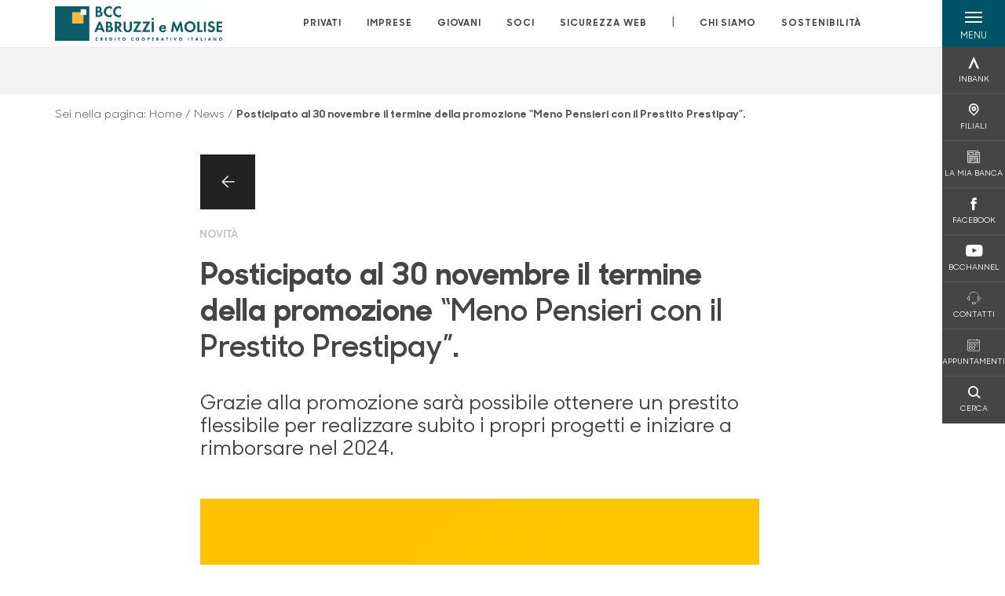

--- FILE ---
content_type: text/html; charset=utf-8
request_url: https://www.bccabruzziemolise.it/news/posticipato-al-30-novembre-il-termine-della-promozione-meno-pensieri-con-il-prestito-prestipay/
body_size: 16942
content:



    <!doctype html>
    <html class="no-js" lang="it" xml:lang="it" xmlns="http://www.w3.org/1999/xhtml">
    <head>


        
    <script type="application/ld+json">
         {
         "@context": "http://schema.org",
         "@type": "NewsArticle",
        "headline": "Posticipato al 30 novembre il termine della promozione “Meno Pensieri con il Prestito Prestipay”.",
         "description": "In seguito al successo ottenuto presso la clientela privata delle Banche del Gruppo Cassa Centrale, Prestipay ha deciso di prolungare il termine della promozione &#x201C;Meno Pensieri con il Prestito Prestip",
"image": "https://www.bccabruzziemolise.it/media/40ohr5eq/20230918_mycms_meno-pensieri-prestipay.jpg?rxy=0.51329094364952255,0.50586059811184769&width=575&height=380&v=1db61c51e1b7890",             "publisher": {
             "@type": "Organization",
             "name": "BCC Abruzzi e Molise",

                                 "logo": {
                                 "@type": "ImageObject",
                                 "url": "https://www.bccabruzziemolise.it/media/26201/4bccabrmol_nov2021.jpg"
                                 }
                                 },
             "author": "BCC Abruzzi e Molise",
              "url": "https://www.bccabruzziemolise.it/news/posticipato-al-30-novembre-il-termine-della-promozione-meno-pensieri-con-il-prestito-prestipay/"
             }
        </script>
    
        <script>window.dataLayer = window.dataLayer || [];</script>
            <!-- Google Tag Manager -->
            <script>
                (function (w, d, s, l, i) {
                    w[l] = w[l] || []; w[l].push({
                        'gtm.start':
                            new Date().getTime(), event: 'gtm.js'
                    }); var f = d.getElementsByTagName(s)[0],
                        j = d.createElement(s), dl = l != 'dataLayer' ? '&l=' + l : ''; j.async = true; j.src =
                            'https://www.googletagmanager.com/gtm.js?id=' + i + dl; f.parentNode.insertBefore(j, f);
                })(window, document, 'script', 'dataLayer', 'GTM-W4PJ3CC');
            </script>
            <!-- End Google Tag Manager -->

        

        <title>Posticipato al 30 novembre il termine della promozione &#x201C;Meno Pensie... - BCC Abruzzi e Molise</title>
        <meta charset="utf-8">
        <meta http-equiv="X-UA-Compatible" content="IE=edge">
        <meta name="viewport" content="width=device-width,initial-scale=1">

        <style>

    @font-face {
        font-family: 'Sharp Sans No1';
        src: url('/Assets/dist/fonts/SharpSansNoOne-Bold.eot');
        src: url('/Assets/dist/fonts/SharpSansNoOne-Bold.eot?#iefix') format('embedded-opentype'), url('/Assets/dist/fonts/SharpSansNoOne-Bold.woff2') format('woff2'), url('/Assets/dist/fonts/SharpSansNoOne-Bold.woff') format('woff'), url('/Assets/dist/fonts/SharpSansNoOne-Bold.ttf') format('truetype'), url('/Assets/dist/fonts/SharpSansNoOne-Bold.svg#SharpSansNoOne-Bold') format('svg');
        font-weight: bold;
        font-style: normal;
        font-display: swap;
    }

    @font-face {
        font-family: 'Sharp Sans No1';
        src: url('/Assets/dist/fonts/SharpSansNoOne-SemiBold.eot');
        src: url('/Assets/dist/fonts/SharpSansNoOne-SemiBold.eot?#iefix') format('embedded-opentype'), url('/Assets/dist/fonts/SharpSansNoOne-SemiBold.woff2') format('woff2'), url('/Assets/dist/fonts/SharpSansNoOne-SemiBold.woff') format('woff'), url('/Assets/dist/fonts/SharpSansNoOne-SemiBold.ttf') format('truetype'), url('/Assets/dist/fonts/SharpSansNoOne-SemiBold.svg#SharpSansNoOne-SemiBold') format('svg');
        font-weight: 600;
        font-style: normal;
        font-display: swap;
    }

    @font-face {
        font-family: 'Sharp Sans No1';
        src: url('/Assets/dist/fonts/SharpSansNoOne-Medium.eot');
        src: url('/Assets/dist/fonts/SharpSansNoOne-Medium.eot?#iefix') format('embedded-opentype'), url('/Assets/dist/fonts/SharpSansNoOne-Medium.woff2') format('woff2'), url('/Assets/dist/fonts/SharpSansNoOne-Medium.woff') format('woff'), url('/Assets/dist/fonts/SharpSansNoOne-Medium.ttf') format('truetype'), url('/Assets/dist/fonts/SharpSansNoOne-Medium.svg#SharpSansNoOne-Medium') format('svg');
        font-weight: 500;
        font-style: normal;
        font-display: swap;
    }

    @font-face {
        font-family: 'Sharp Sans No1';
        src: url('/Assets/dist/fonts/SharpSansNoOne-UltraThin.eot');
        src: url('/Assets/dist/fonts/SharpSansNoOne-UltraThin.eot?#iefix') format('embedded-opentype'), url('/Assets/dist/fonts/SharpSansNoOne-UltraThin.woff2') format('woff2'), url('/Assets/dist/fonts/SharpSansNoOne-UltraThin.woff') format('woff'), url('/Assets/dist/fonts/SharpSansNoOne-UltraThin.ttf') format('truetype'), url('/Assets/dist/fonts/SharpSansNoOne-UltraThin.svg#SharpSansNoOne-UltraThin') format('svg');
        font-weight: 100;
        font-style: normal;
        font-display: swap;
    }

    @font-face {
        font-family: 'Sharp Sans No1';
        src: url('/Assets/dist/fonts/SharpSansNoOne-Light.eot');
        src: url('/Assets/dist/fonts/SharpSansNoOne-Light.eot?#iefix') format('embedded-opentype'), url('/Assets/dist/fonts/SharpSansNoOne-Light.woff2') format('woff2'), url('/Assets/dist/fonts/SharpSansNoOne-Light.woff') format('woff'), url('/Assets/dist/fonts/SharpSansNoOne-Light.ttf') format('truetype'), url('/Assets/dist/fonts/SharpSansNoOne-Light.svg#SharpSansNoOne-Light') format('svg');
        font-weight: 300;
        font-style: normal;
        font-display: swap;
    }

    @font-face {
        font-family: 'Sharp Sans No1';
        src: url('/Assets/dist/fonts/SharpSansNoOne-Regular.eot');
        src: url('/Assets/dist/fonts/SharpSansNoOne-Regular.eot?#iefix') format('embedded-opentype'), url('/Assets/dist/fonts/SharpSansNoOne-Regular.woff2') format('woff2'), url('/Assets/dist/fonts/SharpSansNoOne-Regular.woff') format('woff'), url('/Assets/dist/fonts/SharpSansNoOne-Regular.ttf') format('truetype'), url('/Assets/dist/fonts/SharpSansNoOne-Regular.svg#SharpSansNoOne-Regular') format('svg');
        font-weight: normal;
        font-style: normal;
        font-display: swap;
    }
</style>

        


        
    <meta property="og:url" content="https://www.bccabruzziemolise.it/news/posticipato-al-30-novembre-il-termine-della-promozione-meno-pensieri-con-il-prestito-prestipay/" />
    <meta property="og:type" content="article" />
    <meta property="og:title" content="Posticipato al 30 novembre il termine della promozione “Meno Pensieri con il Prestito Prestipay”." />
    <meta property="og:description" content="In seguito al successo ottenuto presso la clientela privata delle Banche del Gruppo Cassa Centrale, Prestipay ha deciso di prolungare il termine della promozione &#x201C;Meno Pensieri con il Prestito Prestip" />

                <meta property="og:image" content="https://www.bccabruzziemolise.it/media/40ohr5eq/20230918_mycms_meno-pensieri-prestipay.jpg?rxy=0.51329094364952255,0.50586059811184769&width=1200&height=630&v=1db61c51e1b7890" />
                

            
    <link rel="shortcut icon" type="image/x-icon" href="https://www.bccabruzziemolise.it/media/3481/pittogramma-positivo.png?v=3">

        <!-- styles -->


        <link rel="stylesheet" href="/Assets/dist/css/style.min.css?v=2026gen19_1152">



            <link rel="stylesheet" type="text/css" href="/css/14/BankColorStyleCss" />
        


        
        <!-- scripts -->
        <script src="/Assets/dist/js/vendor/jquery.min.js"></script>

        <script type="text/javascript">
            if (/MSIE \d|Trident.*rv:/.test(navigator.userAgent)) {
                var s = document.createElement("script");
                s.type = "text/javascript";
                s.src = "/Assets/dist/js/animate-style-fix.min.js";
                $("head").append(s);

                //custom polyfills for IE
                var polyfillScript = document.createElement("script");
                polyfillScript.type = "text/javascript";
                polyfillScript.src = "/Assets/dist/js/custom-polyfills.min.js";
                $("head").append(polyfillScript);
            }
            else {
                            var s = document.createElement("script");
                s.type = "text/javascript";
                s.src = "/Assets/dist/js/animate.min.js";
                $("head").append(s);
            }
        </script>

        <script src="/Scripts/moment.min.js"></script>
        <script src="/Scripts/moment-with-locales.min.js"></script>
        <script async src="/Assets/dist/js/vendor/date-time-picker.js"></script>
        <script async src="/Assets/dist/js/vendor/pignose.calendar.min.js"></script>
        <script async src="/Assets/dist/js/vendor/chart.min.js"></script>



        <!-- script for Accordion, refresh sidemenu area after open -->
        <script>
            'use strict';

            function setAccordionCollapseEvents(accordionId) {
                $(document).ready(function () {
                    $(accordionId).on('shown.bs.collapse',
                        function () {
                            // refresh sidemenu duration
                            refreshSidemenuDuration();
                        });
                    $(accordionId).on('hidden.bs.collapse',
                        function () {
                            // refresh sidemenu duration
                            refreshSidemenuDuration();
                        });
                });
            }
        </script>

        <script src="https://player.vimeo.com/api/player.js"></script>
        <script src="https://www.youtube.com/iframe_api"></script>


        <style>
            .rte a {
                text-decoration: underline;
            }
        </style>        
    </head>

    <body class="content-786898 template-news-page page-posticipato-al-30-novembre-il-termine-della-promozione-meno-pensieri-con-il-prestito-prestipay" data-file-version="2026gen19_1152">

        <!-- header -->
            





<header class="no-print">

    <a href="#content" id="skipper" class="sr-only sr-only-focusable">Salta al contenuto principale</a>

    <nav class="nav__main-menu d-flex justify-content-between" aria-label="Menu Principale">
        <div class="position-relative">
            <a class="logo-link d-flex h-100 align-items-center " href="/" aria-label="Home BCC Abruzzi e Molise">
                <img height="35" class="logo px-2 py-lg-2 px-lg-0 img-fluid" src="/media/26201/4bccabrmol_nov2021.jpg" alt="Logo BCC Abruzzi e Molise" />
            </a>
        </div>
        <div class="d-flex justify-content-center w-100 position-relative">
            <ul class="mb-0 p-0 position-relative h-100 d-none d-lg-flex text-center" tabindex="0" role="menu">
                            <li class="d-flex align-items-center h-100 position-relative nav__main-menu-link " role="none">
                                <a role="menuitem" href="/privati/" class="nav-size stretched-link mx-lg-2 mx-xl-3" aria-label="Apre la pagina PRIVATI">PRIVATI</a>
                            </li>
                            <li class="d-flex align-items-center h-100 position-relative nav__main-menu-link " role="none">
                                <a role="menuitem" href="/imprese/" class="nav-size stretched-link mx-lg-2 mx-xl-3" aria-label="Apre la pagina IMPRESE">IMPRESE</a>
                            </li>
                            <li class="d-flex align-items-center h-100 position-relative nav__main-menu-link " role="none">
                                <a role="menuitem" href="/giovani/" class="nav-size stretched-link mx-lg-2 mx-xl-3" aria-label="Apre la pagina GIOVANI">GIOVANI</a>
                            </li>
                            <li class="d-flex align-items-center h-100 position-relative nav__main-menu-link " role="none">
                                <a role="menuitem" href="/soci/" class="nav-size stretched-link mx-lg-2 mx-xl-3" aria-label="Apre la pagina SOCI">SOCI</a>
                            </li>
                            <li class="d-flex align-items-center h-100 position-relative nav__main-menu-link " role="none">
                                <a role="menuitem" href="/sicurezza-web/" class="nav-size stretched-link mx-lg-2 mx-xl-3" aria-label="Apre la pagina SICUREZZA WEB">SICUREZZA WEB</a>
                            </li>

                <li class="d-flex d-flex align-items-center h-100 position-relative" aria-hidden="true"><p class="h5 mb-0 mx-lg-2 mx-xl-3" aria-hidden="true" style="top: -2px; position: relative;">|</p></li>

                    <li role="none" class="d-flex align-items-center h-100 position-relative nav__main-menu-link ">
                        <a role="menuitem" href="/chi-siamo/" class="nav-size stretched-link mx-lg-2 mx-xl-3">CHI SIAMO</a>
                    </li>
                <li class="d-flex d-flex align-items-center h-100 position-relative nav__main-menu-link "><a href="/sostenibilita/"  class="nav-size stretched-link mx-lg-2 mx-xl-3 ">SOSTENIBILITÀ</a></li>

            </ul>
        </div>
        <div id="hamburger" class="hamburger hamburger--dx" aria-expanded="false" aria-label="Apri menu" role="button">
            <div class="hamburger-content">
                <div class="hamburger-line">
                    <span></span>
                    <span></span>
                    <span></span>
                    <span></span>
                </div>
                <span class="h6 position-absolute etichetta-menu" aria-hidden="true">MENU</span>
                <span class="h6 position-absolute etichetta-chiudi" aria-hidden="true">CHIUDI</span>
            </div>
        </div>
        <nav class="right-menu hamburger--dx right-menu--dark utility-menu" aria-label="Menu destra" tabindex="0">
            <span class="sr-only">menu destra verticale</span>
                    <div class="utility-menu__box box d-flex justify-content-center align-items-center
                          
                          ">

                        <a href="https://www.inbank.it/go/cms/08968.htm"
                             target=_blank
                            >

                            <div class="utility-menu__icon d-flex align-items-center justify-content-center flex-column w-100 h-100">
                                <p class="icon-Inbank mb-2"></p>
                                <span class="h6 text-center">INBANK</span>
                            </div>
                            <div class="utility-menu__label d-flex justify-content-end">
                                <div class="utility-menu__text d-flex justify-content-end">
                                    <span aria-hidden="true" class="h6 ">INBANK</span>
                                </div>
                            </div>
                        </a>
                    </div>
                    <div class="utility-menu__box box d-flex justify-content-center align-items-center
                          
                          ">

                        <a href="/filiali/"
                            
                            >

                            <div class="utility-menu__icon d-flex align-items-center justify-content-center flex-column w-100 h-100">
                                <p class="icon-Filiali mb-2"></p>
                                <span class="h6 text-center">FILIALI</span>
                            </div>
                            <div class="utility-menu__label d-flex justify-content-end">
                                <div class="utility-menu__text d-flex justify-content-end">
                                    <span aria-hidden="true" class="h6 ">FILIALI</span>
                                </div>
                            </div>
                        </a>
                    </div>
                    <div class="utility-menu__box box d-flex justify-content-center align-items-center
                          
                          ">

                        <a href="/soci/house-organ/"
                            
                            >

                            <div class="utility-menu__icon d-flex align-items-center justify-content-center flex-column w-100 h-100">
                                <p class="icon-news mb-2"></p>
                                <span class="h6 text-center">LA MIA BANCA</span>
                            </div>
                            <div class="utility-menu__label d-flex justify-content-end">
                                <div class="utility-menu__text d-flex justify-content-end">
                                    <span aria-hidden="true" class="h6 ">LA MIA BANCA</span>
                                </div>
                            </div>
                        </a>
                    </div>
                    <div class="utility-menu__box box d-flex justify-content-center align-items-center
                          
                          ">

                        <a href="https://www.facebook.com/bccsangro.it"
                             target=_blank
                            >

                            <div class="utility-menu__icon d-flex align-items-center justify-content-center flex-column w-100 h-100">
                                <p class="icon-facebook mb-2"></p>
                                <span class="h6 text-center">FACEBOOK</span>
                            </div>
                            <div class="utility-menu__label d-flex justify-content-end">
                                <div class="utility-menu__text d-flex justify-content-end">
                                    <span aria-hidden="true" class="h6 ">FACEBOOK</span>
                                </div>
                            </div>
                        </a>
                    </div>
                    <div class="utility-menu__box box d-flex justify-content-center align-items-center
                          
                          ">

                        <a href="https://www.bcchannel.it"
                             target=_blank
                            >

                            <div class="utility-menu__icon d-flex align-items-center justify-content-center flex-column w-100 h-100">
                                <p class="icon-Youtube mb-2"></p>
                                <span class="h6 text-center">BCCHANNEL</span>
                            </div>
                            <div class="utility-menu__label d-flex justify-content-end">
                                <div class="utility-menu__text d-flex justify-content-end">
                                    <span aria-hidden="true" class="h6 ">BCCHANNEL</span>
                                </div>
                            </div>
                        </a>
                    </div>
                    <div class="utility-menu__box box d-flex justify-content-center align-items-center
                          
                          ">

                        <a href="/contatti/"
                            
                            >

                            <div class="utility-menu__icon d-flex align-items-center justify-content-center flex-column w-100 h-100">
                                <p class="icon-assistenza mb-2"></p>
                                <span class="h6 text-center">CONTATTI</span>
                            </div>
                            <div class="utility-menu__label d-flex justify-content-end">
                                <div class="utility-menu__text d-flex justify-content-end">
                                    <span aria-hidden="true" class="h6 ">CONTATTI</span>
                                </div>
                            </div>
                        </a>
                    </div>
                    <div class="utility-menu__box box d-flex justify-content-center align-items-center
                          
                          ">

                        <a href="/appuntamenti/"
                            
                            >

                            <div class="utility-menu__icon d-flex align-items-center justify-content-center flex-column w-100 h-100">
                                <p class="icon-calendario mb-2"></p>
                                <span class="h6 text-center">APPUNTAMENTI</span>
                            </div>
                            <div class="utility-menu__label d-flex justify-content-end">
                                <div class="utility-menu__text d-flex justify-content-end">
                                    <span aria-hidden="true" class="h6 ">APPUNTAMENTI</span>
                                </div>
                            </div>
                        </a>
                    </div>
                    <div class="utility-menu__box box d-flex justify-content-center align-items-center
                          
                          ">

                        <a href="/ricerca/"
                            
                             id=Cerca>

                            <div class="utility-menu__icon d-flex align-items-center justify-content-center flex-column w-100 h-100">
                                <p class="icon-Cerca mb-2"></p>
                                <span class="h6 text-center">CERCA</span>
                            </div>
                            <div class="utility-menu__label d-flex justify-content-end">
                                <div class="utility-menu__text d-flex justify-content-end">
                                    <span aria-hidden="true" class="h6 ">CERCA</span>
                                </div>
                            </div>
                        </a>
                    </div>

        </nav>
    </nav>
    <nav class="top-menu d-none d-lg-flex justify-content-center align-items-center" aria-label="Menu secondario">
        <div class="container-fluid h-100 d-none d-lg-block">
            <div class="row h-100 align-items-center">
                <div class="col-12">
                </div>
            </div>
        </div>
    </nav>

    <div id="layer" class="layer-menu">
        <!-- layer mobile -->
        <div class="layer-menu-mobile d-block d-lg-none p-0 h-100">
            <div class="d-flex flex-column justify-content-between h-100">
                <div class="position-relative">
                    <div class="container-fluid utility-menu utility-menu-slider p-0 m-0 w-100">
                        <ul class="d-inline-flex list-unstyled m-0">
                                    <li>
                                        <a href="https://www.inbank.it/go/cms/08968.htm" class="box d-flex justify-content-center align-items-center " target=_blank>
                                            <div class="text-center">
                                                <p class="icon-Inbank mb-2"></p>
                                                <span class="h6">INBANK</span>
                                            </div>
                                        </a>
                                    </li>
                                    <li>
                                        <a href="/filiali/" class="box d-flex justify-content-center align-items-center " >
                                            <div class="text-center">
                                                <p class="icon-Filiali mb-2"></p>
                                                <span class="h6">FILIALI</span>
                                            </div>
                                        </a>
                                    </li>
                                    <li>
                                        <a href="/soci/house-organ/" class="box d-flex justify-content-center align-items-center " >
                                            <div class="text-center">
                                                <p class="icon-news mb-2"></p>
                                                <span class="h6">LA MIA BANCA</span>
                                            </div>
                                        </a>
                                    </li>
                                    <li>
                                        <a href="https://www.facebook.com/bccsangro.it" class="box d-flex justify-content-center align-items-center " target=_blank>
                                            <div class="text-center">
                                                <p class="icon-facebook mb-2"></p>
                                                <span class="h6">FACEBOOK</span>
                                            </div>
                                        </a>
                                    </li>
                                    <li>
                                        <a href="https://www.bcchannel.it" class="box d-flex justify-content-center align-items-center " target=_blank>
                                            <div class="text-center">
                                                <p class="icon-Youtube mb-2"></p>
                                                <span class="h6">BCCHANNEL</span>
                                            </div>
                                        </a>
                                    </li>
                                    <li>
                                        <a href="/contatti/" class="box d-flex justify-content-center align-items-center " >
                                            <div class="text-center">
                                                <p class="icon-assistenza mb-2"></p>
                                                <span class="h6">CONTATTI</span>
                                            </div>
                                        </a>
                                    </li>
                                    <li>
                                        <a href="/appuntamenti/" class="box d-flex justify-content-center align-items-center " >
                                            <div class="text-center">
                                                <p class="icon-calendario mb-2"></p>
                                                <span class="h6">APPUNTAMENTI</span>
                                            </div>
                                        </a>
                                    </li>
                                    <li>
                                        <a href="/ricerca/" class="box d-flex justify-content-center align-items-center " >
                                            <div class="text-center">
                                                <p class="icon-Cerca mb-2"></p>
                                                <span class="h6">CERCA</span>
                                            </div>
                                        </a>
                                    </li>
                        </ul>
                    </div>
                    <div class="position-relative">
                        <div class="layer-menu-mobile-content">
                            <div class="accordion-sezioni" id="accordion-sezioni">
                                        <div class="accordion-sezioni-header" id="accordion-sezioni-heading-24794">
                                            <p class="h4">
                                                <button  data-toggle="collapse" data-target="#accordion-sezioni-collapse-24794" aria-expanded="true"
                                                        aria-controls="accordion-sezioni-collapse-24794">

                                                    Privati
                                                    <span class="icon-ctrl-right accordion-sezioni-header__icon"></span>

                                                </button>
                                            </p>
                                        </div>
                                        <div id="accordion-sezioni-collapse-24794" class="collapse col-12" role="region"
                                            aria-labelledby="accordion-sezioni-heading-24794"
                                            data-parent="#accordion-sezioni">
                                            <div class="accordion-sezioni-body">
                                                <ul class="m-0">
                                                    <!-- link home -->
                                                    <li><a class="h4" href="/privati/">Privati</a></li>

                                                            <li>
                                                                    <a href="/privati/conti-e-depositi/" class="h4">Conti</a>
                                                            </li>
                                                            <li>
                                                                    <a href="/privati/carte/" class="h4">Carte</a>
                                                            </li>
                                                            <li>
                                                                    <a href="/privati/finanziamenti/" class="h4">Finanziamenti</a>
                                                            </li>
                                                            <li>
                                                                    <a href="/privati/investimenti/" class="h4">Investimenti</a>
                                                            </li>
                                                            <li>
                                                                    <a href="/privati/previdenza/" class="h4">Previdenza</a>
                                                            </li>
                                                            <li>
                                                                    <a href="/privati/assicurazioni/" class="h4">Assicurazioni</a>
                                                            </li>
                                                            <li>
                                                                    <a href="/privati/banca-digitale/" class="h4">Banca digitale</a>
                                                            </li>
                                                            <li>
                                                                    <a href="/privati/servizi/" class="h4">Servizi</a>
                                                            </li>
                                                            <li>
                                                                    <a href="/privati/firma-elettronica-avanzata/" class="h4">Firma Elettronica Avanzata</a>
                                                            </li>
                                                </ul>
                                            </div>
                                        </div>
                                        <div class="accordion-sezioni-header" id="accordion-sezioni-heading-24872">
                                            <p class="h4">
                                                <button  data-toggle="collapse" data-target="#accordion-sezioni-collapse-24872" aria-expanded="true"
                                                        aria-controls="accordion-sezioni-collapse-24872">

                                                    Imprese
                                                    <span class="icon-ctrl-right accordion-sezioni-header__icon"></span>

                                                </button>
                                            </p>
                                        </div>
                                        <div id="accordion-sezioni-collapse-24872" class="collapse col-12" role="region"
                                            aria-labelledby="accordion-sezioni-heading-24872"
                                            data-parent="#accordion-sezioni">
                                            <div class="accordion-sezioni-body">
                                                <ul class="m-0">
                                                    <!-- link home -->
                                                    <li><a class="h4" href="/imprese/">Imprese</a></li>

                                                            <li>
                                                                    <a href="/imprese/conti/" class="h4">Conti</a>
                                                            </li>
                                                            <li>
                                                                    <a href="/imprese/carte/" class="h4">Carte</a>
                                                            </li>
                                                            <li>
                                                                    <a href="/imprese/finanziamenti/" class="h4">Finanziamenti</a>
                                                            </li>
                                                            <li>
                                                                    <a href="/imprese/investimenti/" class="h4">Investimenti</a>
                                                            </li>
                                                            <li>
                                                                    <a href="/imprese/assicurazioni/" class="h4">Assicurazioni</a>
                                                            </li>
                                                            <li>
                                                                        <a href="/privati/servizi/procedura-cai/"  class="h4">CAI</a>
                                                            </li>
                                                            <li>
                                                                    <a href="/imprese/servizi-digitali/" class="h4">Servizi digitali</a>
                                                            </li>
                                                            <li>
                                                                    <a href="/imprese/pnrr/" class="h4">PNRR</a>
                                                            </li>
                                                            <li>
                                                                    <a href="/imprese/agribusiness/" class="h4">Agribusiness</a>
                                                            </li>
                                                </ul>
                                            </div>
                                        </div>
                                        <div class="accordion-sezioni-header" id="accordion-sezioni-heading-61448">
                                            <p class="h4">
                                                <button  data-toggle="collapse" data-target="#accordion-sezioni-collapse-61448" aria-expanded="true"
                                                        aria-controls="accordion-sezioni-collapse-61448">

                                                    Giovani
                                                    <span class="icon-ctrl-right accordion-sezioni-header__icon"></span>

                                                </button>
                                            </p>
                                        </div>
                                        <div id="accordion-sezioni-collapse-61448" class="collapse col-12" role="region"
                                            aria-labelledby="accordion-sezioni-heading-61448"
                                            data-parent="#accordion-sezioni">
                                            <div class="accordion-sezioni-body">
                                                <ul class="m-0">
                                                    <!-- link home -->
                                                    <li><a class="h4" href="/giovani/">Giovani</a></li>

                                                            <li>
                                                            </li>
                                                            <li>
                                                                    <a href="/giovani/conti-per-giovani/" class="h4">Conti per  Giovani</a>
                                                            </li>
                                                            <li>
                                                                    <a href="/giovani/finanziamenti-per-giovani/" class="h4">Finanziamenti per Giovani</a>
                                                            </li>
                                                            <li>
                                                                        <a href="/privati/finanziamenti/mutuo-prima-casa-giovani/"  class="h4">Mutuo Prima Casa Giovani</a>
                                                            </li>
                                                            <li>
                                                            </li>
                                                            <li>
                                                            </li>
                                                            <li>
                                                                        <a href="/privati/conti-e-depositi/risparmiolandia-0-10/"  class="h4">Risparmiolandia</a>
                                                            </li>
                                                            <li>
                                                                        <a href="/selezionepersonale/"  class="h4">Selezione di Personale</a>
                                                            </li>
                                                </ul>
                                            </div>
                                        </div>
                                        <div class="accordion-sezioni-header" id="accordion-sezioni-heading-24911">
                                            <p class="h4">
                                                <button  data-toggle="collapse" data-target="#accordion-sezioni-collapse-24911" aria-expanded="true"
                                                        aria-controls="accordion-sezioni-collapse-24911">

                                                    Soci
                                                    <span class="icon-ctrl-right accordion-sezioni-header__icon"></span>

                                                </button>
                                            </p>
                                        </div>
                                        <div id="accordion-sezioni-collapse-24911" class="collapse col-12" role="region"
                                            aria-labelledby="accordion-sezioni-heading-24911"
                                            data-parent="#accordion-sezioni">
                                            <div class="accordion-sezioni-body">
                                                <ul class="m-0">
                                                    <!-- link home -->
                                                    <li><a class="h4" href="/soci/">Soci</a></li>

                                                            <li>
                                                                    <a href="/soci/come-diventare/" class="h4">Come diventare</a>
                                                            </li>
                                                            <li>
                                                                    <a href="/soci/diritti-e-doveri/" class="h4">Diritti e Doveri</a>
                                                            </li>
                                                            <li>
                                                                    <a href="/soci/prodotti/" class="h4">Prodotti</a>
                                                            </li>
                                                            <li>
                                                                    <a href="/soci/house-organ/" class="h4">House organ</a>
                                                            </li>
                                                            <li>
                                                                    <a href="/soci/investiamonelterritorio/" class="h4">InvestiamoNelTerritorio</a>
                                                            </li>
                                                            <li>
                                                                    <a href="/soci/compagine-sociale/" class="h4">Compagine sociale</a>
                                                            </li>
                                                            <li>
                                                                        <a href="/selezionepersonale/"  class="h4">Selezione di Personale</a>
                                                            </li>
                                                </ul>
                                            </div>
                                        </div>
                                        <div class="accordion-sezioni-header" id="accordion-sezioni-heading-455347">
                                            <p class="h4">
                                                <button  data-toggle="collapse" data-target="#accordion-sezioni-collapse-455347" aria-expanded="true"
                                                        aria-controls="accordion-sezioni-collapse-455347">

                                                    Sicurezza web
                                                    <span class="icon-ctrl-right accordion-sezioni-header__icon"></span>

                                                </button>
                                            </p>
                                        </div>
                                        <div id="accordion-sezioni-collapse-455347" class="collapse col-12" role="region"
                                            aria-labelledby="accordion-sezioni-heading-455347"
                                            data-parent="#accordion-sezioni">
                                            <div class="accordion-sezioni-body">
                                                <ul class="m-0">
                                                    <!-- link home -->
                                                    <li><a class="h4" href="/sicurezza-web/">Sicurezza web</a></li>

                                                            <li>
                                                                    <a href="/sicurezza-web/le-principali-frodi/" class="h4">Le principali frodi</a>
                                                            </li>
                                                            <li>
                                                                    <a href="/sicurezza-web/carte-di-pagamento/" class="h4">Carte di pagamento</a>
                                                            </li>
                                                            <li>
                                                                    <a href="/sicurezza-web/sicurezza-inbank/" class="h4">Sicurezza Inbank</a>
                                                            </li>
                                                            <li>
                                                                    <a href="/sicurezza-web/approfondimenti/" class="h4">Approfondimenti</a>
                                                            </li>
                                                            <li>
                                                                    <a href="/sicurezza-web/i-navigati/" class="h4">I Navigati</a>
                                                            </li>
                                                            <li>
                                                                    <a href="/sicurezza-web/sicurezza-imprese/" class="h4">Sicurezza imprese</a>
                                                            </li>
                                                            <li>
                                                                    <a href="/sicurezza-web/bonifici-istantanei/" class="h4">Bonifici istantanei</a>
                                                            </li>
                                                </ul>
                                            </div>
                                        </div>
                                
                            </div>
                            <div class="accordion-sezioni" id="accordion-chi-siamo">
                                    <div class="accordion-sezioni-header" id="accordion-sezioni-heading-24918">
                                        <p class="h4">
                                            <button data-toggle="collapse" data-target="#accordion-sezioni-collapse-24918" aria-expanded="true"
                                                    aria-controls="accordion-sezioni-collapse-24918">

                                                Chi siamo
                                                <span class="icon-ctrl-right accordion-sezioni-header__icon"></span>

                                            </button>
                                        </p>

                                    </div>
                                    <div id="accordion-sezioni-collapse-24918" class="collapse col-12" role="region"
                                        aria-labelledby="accordion-sezioni-heading-24918"
                                        data-parent="#accordion-chi-siamo">
                                        <div class="accordion-sezioni-body">
                                            <ul class="m-0">
                                                <!-- link home -->
                                                <li><a class="h4" href="/chi-siamo/">Chi siamo</a></li>
                                                        <li>
                                                                <a href="/chi-siamo/chi-siamo-bcc/" class="h4">Chi siamo BCC</a>
                                                        </li>
                                                        <li>
                                                                <a href="/chi-siamo/gruppo/" class="h4">Gruppo</a>
                                                        </li>
                                                        <li>
                                                                <a href="/chi-siamo/territorio/" class="h4">Territorio</a>
                                                        </li>
                                                        <li>
                                                                <a href="/chi-siamo/media/" class="h4">Media</a>
                                                        </li>
                                                        <li>
                                                                <a href="/chi-siamo/organi-sociali-e-direzione/" class="h4">Organi sociali e Direzione</a>
                                                        </li>
                                                        <li>
                                                                <a href="/chi-siamo/documenti-societari/" class="h4">Documenti societari</a>
                                                        </li>
                                                        <li>
                                                                <a href="/chi-siamo/iniziative/" class="h4">Iniziative</a>
                                                        </li>
                                                        <li>
                                                                <a href="/chi-siamo/codice-etico/" class="h4">Codice Etico</a>
                                                        </li>

                                            </ul>
                                        </div>
                                    </div>
                                <div class="menu-informativo"><a class="h4" href="/sostenibilita/" >Sostenibilità</a></div>
                            </div>
                            <div class="menu-informativo">
                                                <a class="h4" href="/contatti/">Contatti</a>
                                                <a class="h4" href="/news/">News</a>
                            </div>
                        </div>
                        <div class="submenu-layer">
                        </div>
                    </div>
                </div>

                <div class="container informazioni-banca">

                    <div class="row my-4">
                        <div class="col-12">
                                <p class="nome-banca h4 h-bold text-primary-2 mb-2">BCC Abruzzi e Molise</p>
                                    <p class="text-dark mb-2">
                                        Via Brigata Alpina Julia, 6 <br />
                                        66041,  Atessa,  CH,  Italia
                                    </p>
                                    <p class="text-dark d-block mb-2">
                                        Telefono:&nbsp;
0872 85931                                    </p>
                                    <p class="text-dark mb-2">
                                        PEC:&nbsp;
<a class="no-underline" href="mailto:bccabruzziemolise@pec.it" title="pec">bccabruzziemolise@pec.it</a>                                    </p>
                                            <p class="text-dark mb-2">
                                                Filo Diretto: http://www.bccabruzziemolise.it/contatti/
                                            </p>
                                    <ul class="list-unstyled m-0 pt-1">
                                                <li class="d-inline-block">
                                                    <a href="https://www.bcchannel.it/" target="_blank"
                                                       class="text-primary-2 mr-3 text-center" aria-label="canale youtube">
                                                        <span class="icon-Youtube social-icon"></span>
                                                    </a>
                                                </li>
                                                <li class="d-inline-block">
                                                    <a href="https://www.facebook.com/bccabruzziemolise.it" target="_blank"
                                                       class="text-primary-2 mr-3 text-center" aria-label="pagina facebook">
                                                        <span class="icon-facebook social-icon"></span>
                                                    </a>
                                                </li>
                                    </ul>
                        </div>
                    </div>
                </div>
            </div>
        </div>

        <!-- layer desktop -->
        <div class="container-fluid d-none d-lg-block layer-menu-desktop h-100 m-0 p-0">
            <div class="row row-cols-4 h-100">
                <div class="col col--padding d-flex flex-column justify-content-between" style="background-color: white;">
                    <ul class="layer-menu-desktop__menu p-0 m-0 nav flex-column nav-pills" id="v-pills-tab" role="menu">
                                <li role="none">
                                    <a class="h2 nav-tab-link " id="v-pills-24794-tab" role="menuitem" aria-label="Apre la pagina Privati" data-toggle="pill" href="#v-pills-24794" aria-controls="v-pills-24794">Privati</a>
                                </li>
                                <li role="none">
                                    <a class="h2 nav-tab-link " id="v-pills-24872-tab" role="menuitem" aria-label="Apre la pagina Imprese" data-toggle="pill" href="#v-pills-24872" aria-controls="v-pills-24872">Imprese</a>
                                </li>
                                <li role="none">
                                    <a class="h2 nav-tab-link " id="v-pills-61448-tab" role="menuitem" aria-label="Apre la pagina Giovani" data-toggle="pill" href="#v-pills-61448" aria-controls="v-pills-61448">Giovani</a>
                                </li>
                                <li role="none">
                                    <a class="h2 nav-tab-link " id="v-pills-24911-tab" role="menuitem" aria-label="Apre la pagina Soci" data-toggle="pill" href="#v-pills-24911" aria-controls="v-pills-24911">Soci</a>
                                </li>
                                <li role="none">
                                    <a class="h2 nav-tab-link " id="v-pills-455347-tab" role="menuitem" aria-label="Apre la pagina Sicurezza web" data-toggle="pill" href="#v-pills-455347" aria-controls="v-pills-455347">Sicurezza web</a>
                                </li>
                        

                        <!-- about us menu-->
                            <li class="hamburger-menu-divider bg-dark"></li>
                            <li class="layer-menu-desktop__header m-0" role="none">
                                <a class="h2 nav-tab-link "
                                   id="v-pills-24918-tab"
                                   data-toggle="pill"
                                   href="#v-pills-24918"
                                   role="menuitem"
                                   aria-label="Apre la pagina Chi siamo"
                                   aria-controls="v-pills-24918">Chi siamo</a>
                            </li>
                        <li role="menu"><a href="#v-pills-50f06f96-b7b6-4ee8-947a-4eccd4c6a1a0" class="h2 nav-tab-link fake-link" id="v-pills-50f06f96-b7b6-4ee8-947a-4eccd4c6a1a0-tab" data-toggle="pill" role="menuitem" aria-controls="v-pills-50f06f96-b7b6-4ee8-947a-4eccd4c6a1a0-tab" data-page-url="/sostenibilita/" >Sostenibilità</a></li>
                        <!-- Links under about us-->
                            <li role="none" class="hamburger-menu-divider bg-dark"></li>
                                        <li class="layer-menu-desktop__information-menu" role="none">
                                            <a href="#v-pills-24936"
                                               class="h2 nav-tab-link  fake-link"
                                               id="v-pills-24936-tab"
                                               data-toggle="pill"
                                               role="menuitem"
                                               aria-label="Apre la pagina Contatti"
                                               aria-controls="v-pills-24936"
                                               data-page-url="/contatti/">Contatti</a>
                                        </li>
                                        <li class="layer-menu-desktop__information-menu" role="none">
                                            <a href="#v-pills-24931"
                                               class="h2 nav-tab-link active fake-link"
                                               id="v-pills-24931-tab"
                                               data-toggle="pill"
                                               role="menuitem"
                                               aria-label="Apre la pagina News"
                                               aria-controls="v-pills-24931"
                                               data-page-url="/news/">News</a>
                                        </li>
                    </ul>

                    <div class="row layer-menu-desktop__bank-info mt-5">
                        <div class="col">
                            <!--bank informations-->
                                <small class="text-medium text-primary-2 d-block mb-2 layer-menu-desktop__bank-info__title">BCC Abruzzi e Molise</small>
                                    <small class="text-medium d-block mb-2">
                                        Via Brigata Alpina Julia, 6 <br />
                                        66041,  Atessa,  CH,  Italia
                                    </small>
                                    <small class="text-dark d-block pb-2">
                                        Telefono:&nbsp;
0872 85931                                    </small>
                                    <small class="text-dark d-block pb-2">
                                        PEC:&nbsp;
bccabruzziemolise@pec.it                                    </small>
                                            <small class="text-dark d-block pb-2">
                                                Filo Diretto: http://www.bccabruzziemolise.it/contatti/
                                            </small>

                            <!-- social links-->
                                <ul class="p-0 mt-3">
                                            <li class="d-inline-block">
                                                <a href="https://www.bcchannel.it/" target="_blank" class="text-primary-2 mr-3" aria-label="canale youtube">
                                                    <span class="icon-Youtube"></span>
                                                </a>
                                            </li>
                                            <li class="d-inline-block">
                                                <a href="https://www.facebook.com/bccabruzziemolise.it" target="_blank" class="text-primary-2 mr-3" aria-label="pagina facebook">
                                                    <span class="icon-facebook"></span>
                                                </a>
                                            </li>
                                </ul>
                        </div>
                    </div>

                    <div class="layer-menu-desktop__logo">
                        <img class="logo img-fluid" src="/media/26201/4bccabrmol_nov2021.jpg" alt="Logo BCC Abruzzi e Molise" title="Logo BCC Abruzzi e Molise" aria-label="Logo BCC Abruzzi e Molise" />
                    </div>

                </div>
                <div class="col-6 col--padding bg-gray-light">
                    <!-- tabs content-->
                    <div class="tab-content" id="v-pills-tabContent">
                        <!-- Links under about us-->
                                        <div class="tab-pane "
                                             id="v-pills-24936"
                                             role="tabpanel"
                                             aria-labelledby="v-pills-24936-tab">
                                            <p>&nbsp;</p>
                                        </div>
                                        <div class="tab-pane active"
                                             id="v-pills-24931"
                                             role="tabpanel"
                                             aria-labelledby="v-pills-24931-tab">
                                            <p>&nbsp;</p>
                                        </div>

                                <div class="tab-pane "
                                     id="v-pills-24794"
                                     role="tabpanel"
                                     aria-labelledby="v-pills-24794-tab">
                                    <div class="container">
                                        <div class="row">
                                            <!-- products -->
                                            <div class="col-6 p-0">
                                                <ul class="p-0 m-0">
                                                                <li class="mb-3">
                                                                        <a class="h3 " href="/privati/conti-e-depositi/">Conti</a>
                                                                </li>
                                                                <li class="mb-3">
                                                                        <a class="h3 " href="/privati/carte/">Carte</a>
                                                                </li>
                                                                <li class="mb-3">
                                                                        <a class="h3 " href="/privati/finanziamenti/">Finanziamenti</a>
                                                                </li>
                                                                <li class="mb-3">
                                                                        <a class="h3 " href="/privati/investimenti/">Investimenti</a>
                                                                </li>
                                                                <li class="mb-3">
                                                                        <a class="h3 " href="/privati/previdenza/">Previdenza</a>
                                                                </li>
                                                                <li class="mb-3">
                                                                        <a class="h3 " href="/privati/assicurazioni/">Assicurazioni</a>
                                                                </li>
                                                                <li class="mb-3">
                                                                        <a class="h3 " href="/privati/banca-digitale/">Banca digitale</a>
                                                                </li>
                                                                <li class="mb-3">
                                                                        <a class="h3 " href="/privati/servizi/">Servizi</a>
                                                                </li>
                                                                <li class="mb-3">
                                                                        <a class="h3 " href="/privati/firma-elettronica-avanzata/">Firma Elettronica Avanzata</a>
                                                                </li>
                                                </ul>
                                            </div>
                                            <!-- mondi -->
                                        </div>
                                    </div>
                                </div>
                                <div class="tab-pane "
                                     id="v-pills-24872"
                                     role="tabpanel"
                                     aria-labelledby="v-pills-24872-tab">
                                    <div class="container">
                                        <div class="row">
                                            <!-- products -->
                                            <div class="col-6 p-0">
                                                <ul class="p-0 m-0">
                                                                <li class="mb-3">
                                                                        <a class="h3 " href="/imprese/conti/">Conti</a>
                                                                </li>
                                                                <li class="mb-3">
                                                                        <a class="h3 " href="/imprese/carte/">Carte</a>
                                                                </li>
                                                                <li class="mb-3">
                                                                        <a class="h3 " href="/imprese/finanziamenti/">Finanziamenti</a>
                                                                </li>
                                                                <li class="mb-3">
                                                                        <a class="h3 " href="/imprese/investimenti/">Investimenti</a>
                                                                </li>
                                                                <li class="mb-3">
                                                                        <a class="h3 " href="/imprese/assicurazioni/">Assicurazioni</a>
                                                                </li>
                                                                <li class="mb-3">
                                                                            <a class="h3 "  href="/privati/servizi/procedura-cai/">CAI</a>
                                                                </li>
                                                                <li class="mb-3">
                                                                        <a class="h3 " href="/imprese/servizi-digitali/">Servizi digitali</a>
                                                                </li>
                                                                <li class="mb-3">
                                                                        <a class="h3 " href="/imprese/pnrr/">PNRR</a>
                                                                </li>
                                                                <li class="mb-3">
                                                                        <a class="h3 " href="/imprese/agribusiness/">Agribusiness</a>
                                                                </li>
                                                </ul>
                                            </div>
                                            <!-- mondi -->
                                        </div>
                                    </div>
                                </div>
                                <div class="tab-pane "
                                     id="v-pills-61448"
                                     role="tabpanel"
                                     aria-labelledby="v-pills-61448-tab">
                                    <div class="container">
                                        <div class="row">
                                            <!-- products -->
                                            <div class="col-6 p-0">
                                                <ul class="p-0 m-0">
                                                                <li class="mb-3">
                                                                </li>
                                                                <li class="mb-3">
                                                                        <a class="h3 " href="/giovani/conti-per-giovani/">Conti per  Giovani</a>
                                                                </li>
                                                                <li class="mb-3">
                                                                        <a class="h3 " href="/giovani/finanziamenti-per-giovani/">Finanziamenti per Giovani</a>
                                                                </li>
                                                                <li class="mb-3">
                                                                            <a class="h3 "  href="/privati/finanziamenti/mutuo-prima-casa-giovani/">Mutuo Prima Casa Giovani</a>
                                                                </li>
                                                                <li class="mb-3">
                                                                </li>
                                                                <li class="mb-3">
                                                                </li>
                                                                <li class="mb-3">
                                                                            <a class="h3 "  href="/privati/conti-e-depositi/risparmiolandia-0-10/">Risparmiolandia</a>
                                                                </li>
                                                                <li class="mb-3">
                                                                            <a class="h3 "  href="/selezionepersonale/">Selezione di Personale</a>
                                                                </li>
                                                </ul>
                                            </div>
                                            <!-- mondi -->
                                        </div>
                                    </div>
                                </div>
                                <div class="tab-pane "
                                     id="v-pills-24911"
                                     role="tabpanel"
                                     aria-labelledby="v-pills-24911-tab">
                                    <div class="container">
                                        <div class="row">
                                            <!-- products -->
                                            <div class="col-6 p-0">
                                                <ul class="p-0 m-0">
                                                                <li class="mb-3">
                                                                        <a class="h3 " href="/soci/come-diventare/">Come diventare</a>
                                                                </li>
                                                                <li class="mb-3">
                                                                        <a class="h3 " href="/soci/diritti-e-doveri/">Diritti e Doveri</a>
                                                                </li>
                                                                <li class="mb-3">
                                                                        <a class="h3 " href="/soci/prodotti/">Prodotti</a>
                                                                </li>
                                                                <li class="mb-3">
                                                                        <a class="h3 " href="/soci/house-organ/">House organ</a>
                                                                </li>
                                                                <li class="mb-3">
                                                                        <a class="h3 " href="/soci/investiamonelterritorio/">InvestiamoNelTerritorio</a>
                                                                </li>
                                                                <li class="mb-3">
                                                                        <a class="h3 " href="/soci/compagine-sociale/">Compagine sociale</a>
                                                                </li>
                                                                <li class="mb-3">
                                                                            <a class="h3 "  href="/selezionepersonale/">Selezione di Personale</a>
                                                                </li>
                                                </ul>
                                            </div>
                                            <!-- mondi -->
                                        </div>
                                    </div>
                                </div>
                                <div class="tab-pane "
                                     id="v-pills-455347"
                                     role="tabpanel"
                                     aria-labelledby="v-pills-455347-tab">
                                    <div class="container">
                                        <div class="row">
                                            <!-- products -->
                                            <div class="col-6 p-0">
                                                <ul class="p-0 m-0">
                                                                <li class="mb-3">
                                                                        <a class="h3 " href="/sicurezza-web/le-principali-frodi/">Le principali frodi</a>
                                                                </li>
                                                                <li class="mb-3">
                                                                        <a class="h3 " href="/sicurezza-web/carte-di-pagamento/">Carte di pagamento</a>
                                                                </li>
                                                                <li class="mb-3">
                                                                        <a class="h3 " href="/sicurezza-web/sicurezza-inbank/">Sicurezza Inbank</a>
                                                                </li>
                                                                <li class="mb-3">
                                                                        <a class="h3 " href="/sicurezza-web/approfondimenti/">Approfondimenti</a>
                                                                </li>
                                                                <li class="mb-3">
                                                                        <a class="h3 " href="/sicurezza-web/i-navigati/">I Navigati</a>
                                                                </li>
                                                                <li class="mb-3">
                                                                        <a class="h3 " href="/sicurezza-web/sicurezza-imprese/">Sicurezza imprese</a>
                                                                </li>
                                                                <li class="mb-3">
                                                                        <a class="h3 " href="/sicurezza-web/bonifici-istantanei/">Bonifici istantanei</a>
                                                                </li>
                                                </ul>
                                            </div>
                                            <!-- mondi -->
                                        </div>
                                    </div>
                                </div>

                        

                            <div class="tab-pane " id="v-pills-24918" role="tabpanel" aria-labelledby="v-pills-24918-tab">
                                <div class="container">
                                    <div class="row">
                                        <!-- about us children-->
                                        <div class="col-6 p-0">
                                            <ul class="p-0 m-0">
                                                        <li class="mb-3">
                                                                <a href="/chi-siamo/chi-siamo-bcc/" class="h3 ">Chi siamo BCC</a>
                                                        </li>
                                                        <li class="mb-3">
                                                                <a href="/chi-siamo/gruppo/" class="h3 ">Gruppo</a>
                                                        </li>
                                                        <li class="mb-3">
                                                                <a href="/chi-siamo/territorio/" class="h3 ">Territorio</a>
                                                        </li>
                                                        <li class="mb-3">
                                                                <a href="/chi-siamo/media/" class="h3 ">Media</a>
                                                        </li>
                                                        <li class="mb-3">
                                                                <a href="/chi-siamo/organi-sociali-e-direzione/" class="h3 ">Organi sociali e Direzione</a>
                                                        </li>
                                                        <li class="mb-3">
                                                                <a href="/chi-siamo/documenti-societari/" class="h3 ">Documenti societari</a>
                                                        </li>
                                                        <li class="mb-3">
                                                                <a href="/chi-siamo/iniziative/" class="h3 ">Iniziative</a>
                                                        </li>
                                                        <li class="mb-3">
                                                                <a href="/chi-siamo/codice-etico/" class="h3 ">Codice Etico</a>
                                                        </li>
                                            </ul>
                                        </div>
                                    </div>
                                </div>
                            </div>

                        <div class="tab-pane" id="v-pills-50f06f96-b7b6-4ee8-947a-4eccd4c6a1a0" role="tabpanel" aria-labelledby="v-pills-50f06f96-b7b6-4ee8-947a-4eccd4c6a1a0-tab"><p>&nbsp;</p></div>
                    </div>
                </div>
                <div class="col col--padding layer-menu-desktop__menu-servizi" style="background-color: #515556;">
                                    <a href="https://www.inbank.it/go/cms/08968.htm" class="mb-5" target=_blank title="INBANK">
                                        <p class="h3 mb-3 text-highlight">INBANK</p>
                                        <p class="text-white">Accedi al tuo conto sempre e ovunque</p>
                                        <span class="icon icon-freccia text-white" role="none"></span>
                                    </a>
                                    <a href="/filiali/" class="mb-5"  title="Filiali">
                                        <p class="h3 mb-3 text-highlight">Filiali</p>
                                        <p class="text-white">Accedi all&#x27;elenco completo delle filiali</p>
                                        <span class="icon icon-freccia text-white" role="none"></span>
                                    </a>
                                    <a href="/soci/house-organ/" class="mb-5"  title="La Mia Banca">
                                        <p class="h3 mb-3 text-highlight">La Mia Banca</p>
                                        <p class="text-white">consulta il nostro House Organ</p>
                                        <span class="icon icon-freccia text-white" role="none"></span>
                                    </a>
                                    <a href="https://www.facebook.com/bccsangro.it" class="mb-5" target=_blank title="facebook">
                                        <p class="h3 mb-3 text-highlight">facebook</p>
                                        <p class="text-white">Seguici sul nostro social</p>
                                        <span class="icon icon-freccia text-white" role="none"></span>
                                    </a>
                                    <a href="https://www.bcchannel.it" class="mb-5" target=_blank title="bcchannel">
                                        <p class="h3 mb-3 text-highlight">bcchannel</p>
                                        <p class="text-white">Guarda le nostre interviste</p>
                                        <span class="icon icon-freccia text-white" role="none"></span>
                                    </a>
                                    <a href="/contatti/" class="mb-5"  title="Contatti">
                                        <p class="h3 mb-3 text-highlight">Contatti</p>
                                        <p class="text-white">Contatti</p>
                                        <span class="icon icon-freccia text-white" role="none"></span>
                                    </a>
                                    <a href="/appuntamenti/" class="mb-5"  title="Appuntamenti">
                                        <p class="h3 mb-3 text-highlight">Appuntamenti</p>
                                        <p class="text-white">Prendi un appuntamento nella tua filiale</p>
                                        <span class="icon icon-freccia text-white" role="none"></span>
                                    </a>
                </div>
            </div>
        </div>

    </div>

    <div id="scrollProgressContainer">
        <div id="scrollProgressBar"></div>
    </div>

</header>

<section class="print pt-5 pb-3">
    <div class="container-fuid">
        <div class="container container-custom-width">
            <img class="logo img-fluid" src="/media/26201/4bccabrmol_nov2021.jpg" alt="Logo BCC Abruzzi e Molise" title="Logo BCC Abruzzi e Molise" aria-label="Logo BCC Abruzzi e Molise" />
        </div>
    </div>
</section>

<script>
    'use strict';

    (function ($) {
        $(function () {
            $(document).ready(function () {
                var $navBar = $('#user-area-menu');

                if ($navBar && $navBar.length > 0) {
                    $('body').addClass('has-user-area-menu');
                }
            });
        });
        $(document).ready(function () {
            $("#skipper").click(function () {
                var href = $($(this).attr("href"));
                var targetElement = $(href);
                targetElement.attr('tabindex', '-1');
                targetElement.focus();

            });
        });

    })(jQuery);
</script>


        <section id="content" role="main">
                    <div class="container-fluid d-lg-block container-breadcrumb">
                        <div class="container container-custom-width ">
                            <div class="row">
                                <div class="col-12 text-left pl-0">
                                    <div class="pt-2 pr-lg-5">
                                            <div class="p breadcrumb-cms mt-2 mb-3">
       Sei nella pagina:
                <a href="/" class="p">Home</a>
                <span aria-hidden="true"> / </span><a href="/news/" class="p">News</a>
        <span aria-hidden="true"> / </span>
        <strong>Posticipato al 30 novembre il termine della promozione &#x201C;Meno Pensieri con il Prestito Prestipay&#x201D;.</strong>
    </div>

                                    </div>
                                </div>
                            </div>
                        </div>
                    </div>
            
<section>
    <div class="news_page">


        <div class="container container-custom-width pb-5">

            <div class="row pr-lg-5 pb-3 pb-md-5 justify-content-md-center">

                <div class="col-12 col-lg-9 col-xl-8 my-2 my-lg-4 d-flex align-items-center">
                        <div class="back-button-container">
                            <div role="button" class="btn-backto_news" onclick="backToNews()" aria-label="torna alle news">
                                <span role="presentation" class="icon-freccia-left"></span>
                            </div>
                        </div>
                </div>



                    <div class="col-12 col-lg-9 col-xl-8 mb-3">
                        <div class="news-categories  d-flex flex-wrap" style="color: #595959;">

                                    <span class="news-categories__category  h5 font-weight-bold mb-2">
                                        Novit&#xE0;
                                    </span>
                        </div>
                    </div>
                <div class="col-10 col-md-12 col-lg-9 col-xl-8 pb-2">
                    <h1 class="h1 pb-4 font-weight-bold">
                        Posticipato al 30 novembre il termine della promozione <strong>“Meno Pensieri con il Prestito Prestipay”</strong>.
                    </h1>

                </div>


                    <div class="col-12 col-lg-9 col-xl-8 pb-5">
                        <h2 class="h3">
                            Grazie alla promozione sarà possibile ottenere un prestito flessibile per realizzare subito i propri progetti e iniziare a rimborsare nel 2024.
                        </h2>
                    </div>
                    <div class="col-12 col-lg-9 col-xl-8 pb-2">
                                <img class="img-fluid lazyimage w-100" src="/media/40ohr5eq/20230918_mycms_meno-pensieri-prestipay.jpg?rxy=0.51329094364952255,0.50586059811184769&width=1170&height=650&v=1db61c51e1b7890&quality=30" alt="20230918 Mycms Meno Pensieri Prestipay" data-image-path="/media/40ohr5eq/20230918_mycms_meno-pensieri-prestipay.jpg?rxy=0.51329094364952255,0.50586059811184769&width=1170&height=650&v=1db61c51e1b7890" />

                    </div>
            </div>
            <!-- content -->
            <div class="row pr-lg-5 justify-content-md-center">

                <div class="col-12 col-lg-9 col-xl-8">
                    <div class="p  rte-property">
                        <p>In seguito al successo ottenuto presso la clientela privata delle Banche del Gruppo Cassa Centrale, Prestipay ha deciso di prolungare il termine della promozione “<strong>Meno Pensieri con il Prestito Prestipay” </strong>fino al 30 novembre 2023.</p>
<p>Attraverso l’iniziativa, pensata per rispondere concretamente alle esigenze delle famiglie clienti, sarà possibile richiedere un prestito flessibile su misura, realizzando subito i propri progetti e rimborsando la<strong> prima rata del finanziamento nel 2024.</strong></p>
<p>Il rimborso posticipato del prestito consentirà di non avere il pensiero della rata in un periodo, come quello delle festività natalizie, in cui si concentrano maggiormente le spese e la gestione delle uscite mensili può diventare più difficile.</p>
<p>Per richiedere un <strong>preventivo personalizzato</strong> e scoprire tutti i dettagli sull’esercizio della flessibilità*, è possibile rivolgersi alla propria filiale di fiducia o visitare il sito prestipay.it</p>
<p> </p>
<p><a rel="noopener" href="https://www.prestipay.it/home-com/Prestiti-Personali/Prestito-Flessibile-Prestipay-pluS/Promo-Meno-Pensieri-Prestipay.html" target="_blank"><strong><u>SCOPRI DI PIÙ</u></strong></a></p>
<p> </p>
<p class="small"><em>*Il cambio piano è soggetto alle condizioni illustrate nel contratto (Art. 6.1 Opzione Cambio Piano.)</em></p>
<p class="small"><em>Messaggio pubblicitario con finalità promozionale. Le condizioni contrattuali ed economiche dei prodotti Prestipay sono indicate nel documento Informazioni Europee di Base sul Credito ai Consumatori (cd. IEBCC/SECCI), fornito al Cliente prima della stipula del contratto, disponibile sul sito www.prestipay.it e presso gli sportelli delle Banche collocatrici. La concessione del finanziamento è soggetta a valutazione e approvazione di Prestipay S.p.A. previo accertamento dei requisiti necessari in capo al richiedente. Prestipay è un marchio di Cassa Centrale Banca. Promozione valida dal 18 settembre 2023 fino al 30 novembre 2023.</em></p>
                    </div>
                </div>
            </div>




            <div class="row py-5 pr-lg-5 justify-content-md-center">
                <div class="col-12 col-lg-9 col-xl-8">
                    <div class="d-flex justify-content-between">
                        <div class="d-flex flex-wrap">
                        </div>
                            <div class="no-print">
                                

<div class="social-share-buttons py-2">
    <div class="main-btn h5"><i role="button" aria-label="pulsante icone social" tabindex="0" aria-expanded="false" class="icon-share"></i>share</div>
    <div class="social-btns" style="display: none;">
        <ul class="social-links">
            <li>
                <a id="share-facebook" tabindex="-1" href="https://www.facebook.com/sharer.php?u=https://www.bccabruzziemolise.it/news/posticipato-al-30-novembre-il-termine-della-promozione-meno-pensieri-con-il-prestito-prestipay/" class="icon-facebook social-icon" target="_blank" title="facebook" aria-label="Condividi su facebook">
                </a>
            </li>
            <li>
                <a id="share-twitter" tabindex="-1" href="https://twitter.com/intent/tweet?url=https://www.bccabruzziemolise.it/news/posticipato-al-30-novembre-il-termine-della-promozione-meno-pensieri-con-il-prestito-prestipay/&text=&hashtags=" class="icon-Twitter social-icon" target="_blank" title="Twitter" aria-label="Condividi su Twitter">
                </a>
            </li>
            <li>
                <a id="share-linkedin" tabindex="-1" href="https://www.linkedin.com/shareArticle?mini=true&url=https://www.bccabruzziemolise.it/news/posticipato-al-30-novembre-il-termine-della-promozione-meno-pensieri-con-il-prestito-prestipay/&title=&summary=&source=" class="icon-linkedin social-icon" target="_blank" title="linkedin" aria-label="Condividi su Linkedin">
                </a>
            </li>
        </ul>
    </div>
</div>
                            </div>
                    </div>
                </div>
            </div>

            <!-- original page grid-->

            <!-- grid of reference content (the current page)-->
            
        </div>
    </div>
</section>


    <section class="py-3 py-lg-5">
        <div class="container container-custom-width pb-5 bannerLayout">
            <div class="row row-eq-height">
                <div class="col-12">
                    <h2 class="font-weight-bold pb-5">Ti potrebbe interessare anche:</h2>
                </div>
                    <div class="col-12 col-lg-6 col-xl-4 pb-4">

                        <a class="stretched-link" href="/news/quando-la-solidarieta-diventa-un-dono-il-natale-del-gruppo-cassa-centrale/" aria-label="/news/quando-la-solidarieta-diventa-un-dono-il-natale-del-gruppo-cassa-centrale/">
                            <span class="sr-only">/news/quando-la-solidarieta-diventa-un-dono-il-natale-del-gruppo-cassa-centrale/</span>
                        </a>

                        <div class="bg-gray-light h-100 position-relative d-flex flex-column justify-content-between">


                            <div class="px-4 py-4 py-lg-5 d-flex flex-column justify-content-center">
                                    <div class="h3 mb-3 pb-1 ellipse-text">
                                        <p>Quando la solidarietà diventa un dono: il Natale del Gruppo Cassa Centrale</p>
                                    </div>
                            </div>

                            <div class="d-flex justify-content-end">
                                <div class="arrow-link" role="button" aria-label="Scopri di più" tabindex="0">
                                    <span class="icon-freccia" role="presentation"></span>
                                </div>
                            </div>
                        </div>
                    </div>
                    <div class="col-12 col-lg-6 col-xl-4 pb-4">

                        <a class="stretched-link" href="/news/fitch-migliora-il-rating-di-cassa-centrale-banca-a-bbb/" aria-label="/news/fitch-migliora-il-rating-di-cassa-centrale-banca-a-bbb/">
                            <span class="sr-only">/news/fitch-migliora-il-rating-di-cassa-centrale-banca-a-bbb/</span>
                        </a>

                        <div class="bg-gray-light h-100 position-relative d-flex flex-column justify-content-between">


                            <div class="px-4 py-4 py-lg-5 d-flex flex-column justify-content-center">
                                    <div class="h3 mb-3 pb-1 ellipse-text">
                                        <p>Fitch migliora il rating di Cassa Centrale Banca a BBB</p>
                                    </div>
                                    <div class="ellipse-text"><p>L’upgrade del rating a BBB è guidato da una maggiore solidità economica e capacità di resilienza, con un continuo miglioramento della qualità dell’attivo.</p></div>
                            </div>

                            <div class="d-flex justify-content-end">
                                <div class="arrow-link" role="button" aria-label="Scopri di più" tabindex="0">
                                    <span class="icon-freccia" role="presentation"></span>
                                </div>
                            </div>
                        </div>
                    </div>
                    <div class="col-12 col-lg-6 col-xl-4 pb-4">

                        <a class="stretched-link" href="/news/torna-in-pista-con-serenita-assihome-ti-protegge-anche-sulle-piste-da-sci/" aria-label="/news/torna-in-pista-con-serenita-assihome-ti-protegge-anche-sulle-piste-da-sci/">
                            <span class="sr-only">/news/torna-in-pista-con-serenita-assihome-ti-protegge-anche-sulle-piste-da-sci/</span>
                        </a>

                        <div class="bg-gray-light h-100 position-relative d-flex flex-column justify-content-between">


                            <div class="px-4 py-4 py-lg-5 d-flex flex-column justify-content-center">
                                    <div class="h3 mb-3 pb-1 ellipse-text">
                                        <p>Torna in pista con serenità: Assihome ti protegge anche sulle piste da sci</p>
                                    </div>
                            </div>

                            <div class="d-flex justify-content-end">
                                <div class="arrow-link" role="button" aria-label="Scopri di più" tabindex="0">
                                    <span class="icon-freccia" role="presentation"></span>
                                </div>
                            </div>
                        </div>
                    </div>
            </div>
        </div>
    </section>
    <script type="text/javascript">
        function backToNews() {

            var url = window.location.href;
            url = url.substring(0, url.length - 1);
            var the_arr = url.split('/');
            the_arr.pop();
            var backurl = the_arr.join('/');
            console.log(backurl);
            window.location.href = backurl;
        }
    </script>

<script async defer src="https://connect.facebook.net/en_US/sdk.js#xfbml=1&amp;version=v3.2"></script>


        </section>

            <!-- banner inbank -->
            
    <div id="banner-inbank"
         class="banner-inbank container-fluid d-lg-none "
         data-activate-scroll="True">
        <div class="container h-100">
            <div class="row h-100 align-items-center justify-content-center">
                <div class="col-12 text-center">
                    <a href="https://www.inbank.it/go/cms/08968.htm" target="_blank" class="d-flex justify-content-center align-items-center">
                        <div class="inbank-icon mr-3">
                            <!-- Generated by IcoMoon.io -->
<svg version="1.1" xmlns="http://www.w3.org/2000/svg" width="29" height="32" viewBox="0 0 29 32">
<path d="M14.396 0.408l-13.613 30.316h5.262l8.518-18.624 8.017 18.624h5.679z"></path>
</svg>

                        </div>
                        <span style="margin-bottom: 2px;">
                            INBANK
                        </span>
                        <span class="icon-freccia icon-primary"></span>
                    </a>
                </div>
            </div>
        </div>
    </div>


        <!-- footer -->
        <footer class="no-print">
            



<section class="footer__banners mt-3 mt-lg-4 mt-xl-5" id="link-utili">
    <div class="container container-custom-width pt-5 pb-5">
        <div class="row">
            <div class="col-12">
                <h2 class="h1 text-left mb-3 mb-lg-4 mb-xl-5 text-primary pt-1 pb-3">
Come possiamo esservi utili?                </h2>
            </div>
        </div>

        <div class="row">
                        <div class="col-4 mb-4">
                            <div class="footer__banner  h-100 position-relative p-2 p-lg-4  ">

                                    <a href="/filiali/"
                                       class="stretched-link"
                                       aria-label="Accedi all&#x27; elenco completo delle filiali ."
                                       title="Accedi all&#x27; elenco completo delle filiali ."
                                       style="z-index:1;">
                                         <span class="sr-only">
											Accedi all&#x27; elenco completo delle filiali .
                                         </span>
                                   </a>

                                <div class="footer__banner-content  position-relative h-100  d-flex flex-column">

                                    <div class="row">
                                        <div class="col-12 d-flex flex-column justify-content-center  flex-lg-row justify-content-lg-start align-items-lg-center">
                                            <div class="text-center pt-2 pt-lg-0">
                                                <span class="footer__banner-icon icon-Filiali" role="presentation"></span>
                                            </div>

                                            <div class="text-center text-lg-left pt-3 pt-lg-0 pl-lg-4">
                                                <p class="footer__banner-tag">TROVA LA FILIALE</p>
                                            </div>

                                        </div>
                                    </div>

                                    <div class="row d-none d-lg-flex">
                                        <div class="col-12">
                                            <h3 class="py-3">
                                                Accedi all'<strong>elenco completo</strong> delle <strong>filiali</strong>.
                                            </h3>
                                        </div>
                                    </div>


                                    <div class="row h-100 d-none d-lg-flex">
                                        <div class="col-12 h-100">
                                            <div class="h-100 text-center text-lg-left d-flex flex-column justify-content-end"
                                                 id="banner_footer_0">
                                                    <div class="btn-area">
                                                        <button class="btn btn-default"
                                                                title="Filiali">
                                                            Filiali
                                                        </button>
                                                    </div>
                                            </div>
                                        </div>
                                    </div>
                                </div>

                            </div>
                        </div>
                        <div class="col-4 mb-4">
                            <div class="footer__banner  h-100 position-relative p-2 p-lg-4  ">

                                    <a href="/contatti/"
                                       class="stretched-link"
                                       aria-label="Hai bisogno di assistenza immediata? Contattaci ."
                                       title="Hai bisogno di assistenza immediata? Contattaci ."
                                       style="z-index:1;">
                                         <span class="sr-only">
											Hai bisogno di assistenza immediata? Contattaci .
                                         </span>
                                   </a>

                                <div class="footer__banner-content  position-relative h-100  d-flex flex-column">

                                    <div class="row">
                                        <div class="col-12 d-flex flex-column justify-content-center  flex-lg-row justify-content-lg-start align-items-lg-center">
                                            <div class="text-center pt-2 pt-lg-0">
                                                <span class="footer__banner-icon icon-contratto-firmato" role="presentation"></span>
                                            </div>

                                            <div class="text-center text-lg-left pt-3 pt-lg-0 pl-lg-4">
                                                <p class="footer__banner-tag">CONTATTO DIRETTO</p>
                                            </div>

                                        </div>
                                    </div>

                                    <div class="row d-none d-lg-flex">
                                        <div class="col-12">
                                            <h3 class="py-3">
                                                Hai bisogno di <strong>assistenza</strong> immediata? <strong>Contattaci</strong>.
                                            </h3>
                                        </div>
                                    </div>


                                    <div class="row h-100 d-none d-lg-flex">
                                        <div class="col-12 h-100">
                                            <div class="h-100 text-center text-lg-left d-flex flex-column justify-content-end"
                                                 id="banner_footer_1">
                                                    <div class="btn-area">
                                                        <button class="btn btn-default"
                                                                title="Contatti">
                                                            Contatti
                                                        </button>
                                                    </div>
                                            </div>
                                        </div>
                                    </div>
                                </div>

                            </div>
                        </div>
                        <div class="col-4 mb-4">
                            <div class="footer__banner  h-100 position-relative p-2 p-lg-4  footer__banner--secondary">

                                    <a href="/trasparenza/"
                                       class="stretched-link"
                                       aria-label="Hai bisogno di alcuni documenti ? Vai alla pagina trasparenza ."
                                       title="Hai bisogno di alcuni documenti ? Vai alla pagina trasparenza ."
                                       style="z-index:1;">
                                         <span class="sr-only">
											Hai bisogno di alcuni documenti ? Vai alla pagina trasparenza .
                                         </span>
                                   </a>

                                <div class="footer__banner-content  position-relative h-100  d-flex flex-column">

                                    <div class="row">
                                        <div class="col-12 d-flex flex-column justify-content-center  flex-lg-row justify-content-lg-start align-items-lg-center">
                                            <div class="text-center pt-2 pt-lg-0">
                                                <span class="footer__banner-icon icon-trasparenza_2" role="presentation"></span>
                                            </div>

                                            <div class="text-center text-lg-left pt-3 pt-lg-0 pl-lg-4">
                                                <p class="footer__banner-tag">TRASPARENZA</p>
                                            </div>

                                        </div>
                                    </div>

                                    <div class="row d-none d-lg-flex">
                                        <div class="col-12">
                                            <h3 class="py-3">
                                                Hai bisogno di alcuni <strong>documenti</strong>? Vai alla pagina <strong>trasparenza</strong>.
                                            </h3>
                                        </div>
                                    </div>


                                    <div class="row h-100 d-none d-lg-flex">
                                        <div class="col-12 h-100">
                                            <div class="h-100 text-center text-lg-left d-flex flex-column justify-content-end"
                                                 id="banner_footer_2">
                                                    <div class="btn-area">
                                                        <button class="btn btn-outline-white-text-dark"
                                                                title="Trasparenza">
                                                            Trasparenza
                                                        </button>
                                                    </div>
                                            </div>
                                        </div>
                                    </div>
                                </div>

                            </div>
                        </div>
        </div>
    </div>
</section>
<!-- footer with links -->
<section class="section-footer">

    <!-- site navigation -->
    <div class="container-fluid change-background-logo footer pb-0 pb-lg-5 position-relative">

        <div class="row pb-5 pb-lg-2 mb-lg-0 logo-container justify-content-center">
            <div class="col-12 text-center">
                <img height="50" class="logo-footer img-fluid"
                     src="/media/26201/4bccabrmol_nov2021.jpg"
                     alt="Logo BCC Abruzzi e Molise">
            </div>
        </div>

        <div class="d-none d-lg-block">
            <div class="mt-5 pb-4 row">
                <!-- Home pages -->
                        <div class="col-lg-2">
                            <ul class="links">
                                <li class="mb-2">
                                    <a href="/privati/" class="head-link">
                                        Privati
                                    </a>
                                </li>
                                        <li>
                                            <a href="/privati/conti-e-depositi/">Conti</a>
                                        </li>
                                        <li>
                                            <a href="/privati/carte/">Carte</a>
                                        </li>
                                        <li>
                                            <a href="/privati/finanziamenti/">Finanziamenti</a>
                                        </li>
                                        <li>
                                            <a href="/privati/investimenti/">Investimenti</a>
                                        </li>
                                        <li>
                                            <a href="/privati/previdenza/">Previdenza</a>
                                        </li>
                                        <li>
                                            <a href="/privati/assicurazioni/">Assicurazioni</a>
                                        </li>
                                        <li>
                                            <a href="/privati/banca-digitale/">Banca digitale</a>
                                        </li>
                                        <li>
                                            <a href="/privati/servizi/">Servizi</a>
                                        </li>
                                        <li>
                                            <a href="/privati/firma-elettronica-avanzata/">Firma Elettronica Avanzata</a>
                                        </li>
                            </ul>
                        </div>
                        <div class="col-lg-2">
                            <ul class="links">
                                <li class="mb-2">
                                    <a href="/imprese/" class="head-link">
                                        Imprese
                                    </a>
                                </li>
                                        <li>
                                            <a href="/imprese/conti/">Conti</a>
                                        </li>
                                        <li>
                                            <a href="/imprese/carte/">Carte</a>
                                        </li>
                                        <li>
                                            <a href="/imprese/finanziamenti/">Finanziamenti</a>
                                        </li>
                                        <li>
                                            <a href="/imprese/investimenti/">Investimenti</a>
                                        </li>
                                        <li>
                                            <a href="/imprese/assicurazioni/">Assicurazioni</a>
                                        </li>
                                        <li>
                                            <a href="/imprese/cai/">CAI</a>
                                        </li>
                                        <li>
                                            <a href="/imprese/servizi-digitali/">Servizi digitali</a>
                                        </li>
                                        <li>
                                            <a href="/imprese/pnrr/">PNRR</a>
                                        </li>
                                        <li>
                                            <a href="/imprese/agribusiness/">Agribusiness</a>
                                        </li>
                            </ul>
                        </div>
                        <div class="col-lg-2">
                            <ul class="links">
                                <li class="mb-2">
                                    <a href="/giovani/" class="head-link">
                                        Giovani
                                    </a>
                                </li>
                                        <li>
                                            <a href="/giovani/oom/">oom</a>
                                        </li>
                                        <li>
                                            <a href="/giovani/conti-per-giovani/">Conti per  Giovani</a>
                                        </li>
                                        <li>
                                            <a href="/giovani/finanziamenti-per-giovani/">Finanziamenti per Giovani</a>
                                        </li>
                                        <li>
                                            <a href="/giovani/mutuo-prima-casa-giovani/">Mutuo Prima Casa Giovani</a>
                                        </li>
                                        <li>
                                            <a href="/giovani/conto-universita/">Conto Universit&#xE0;</a>
                                        </li>
                                        <li>
                                            <a href="/giovani/conto-esperianza-evo-socio-bcc/">Conto Esperianza Evo socio BCC</a>
                                        </li>
                                        <li>
                                            <a href="/giovani/risparmiolandia/">Risparmiolandia</a>
                                        </li>
                                        <li>
                                            <a href="/giovani/selezione-di-personale/">Selezione di Personale</a>
                                        </li>
                            </ul>
                        </div>
                        <div class="col-lg-2">
                            <ul class="links">
                                <li class="mb-2">
                                    <a href="/soci/" class="head-link">
                                        Soci
                                    </a>
                                </li>
                                        <li>
                                            <a href="/soci/come-diventare/">Come diventare</a>
                                        </li>
                                        <li>
                                            <a href="/soci/diritti-e-doveri/">Diritti e Doveri</a>
                                        </li>
                                        <li>
                                            <a href="/soci/prodotti/">Prodotti</a>
                                        </li>
                                        <li>
                                            <a href="/soci/house-organ/">House organ</a>
                                        </li>
                                        <li>
                                            <a href="/soci/investiamonelterritorio/">InvestiamoNelTerritorio</a>
                                        </li>
                                        <li>
                                            <a href="/soci/compagine-sociale/">Compagine sociale</a>
                                        </li>
                                        <li>
                                            <a href="/soci/selezione-di-personale/">Selezione di Personale</a>
                                        </li>
                            </ul>
                        </div>
                        <div class="col-lg-2">
                            <ul class="links">
                                <li class="mb-2">
                                    <a href="/sicurezza-web/" class="head-link">
                                        Sicurezza web
                                    </a>
                                </li>
                                        <li>
                                            <a href="/sicurezza-web/le-principali-frodi/">Le principali frodi</a>
                                        </li>
                                        <li>
                                            <a href="/sicurezza-web/carte-di-pagamento/">Carte di pagamento</a>
                                        </li>
                                        <li>
                                            <a href="/sicurezza-web/sicurezza-inbank/">Sicurezza Inbank</a>
                                        </li>
                                        <li>
                                            <a href="/sicurezza-web/approfondimenti/">Approfondimenti</a>
                                        </li>
                                        <li>
                                            <a href="/sicurezza-web/i-navigati/">I Navigati</a>
                                        </li>
                                        <li>
                                            <a href="/sicurezza-web/sicurezza-imprese/">Sicurezza imprese</a>
                                        </li>
                                        <li>
                                            <a href="/sicurezza-web/bonifici-istantanei/">Bonifici istantanei</a>
                                        </li>
                            </ul>
                        </div>
                <!-- About Us -->
                        <div class="col-lg-2">
                            <ul class="links">
                                <li class="mb-2">
                                    <a href="/chi-siamo/" class="head-link">
                                        Chi siamo
                                    </a>
                                </li>
                                        <li>
                                            <a href="/chi-siamo/chi-siamo-bcc/">Chi siamo BCC</a>
                                        </li>
                                        <li>
                                            <a href="/chi-siamo/gruppo/">Gruppo</a>
                                        </li>
                                        <li>
                                            <a href="/chi-siamo/territorio/">Territorio</a>
                                        </li>
                                        <li>
                                            <a href="/chi-siamo/media/">Media</a>
                                        </li>
                                        <li>
                                            <a href="/chi-siamo/organi-sociali-e-direzione/">Organi sociali e Direzione</a>
                                        </li>
                                        <li>
                                            <a href="/chi-siamo/documenti-societari/">Documenti societari</a>
                                        </li>
                                        <li>
                                            <a href="/chi-siamo/iniziative/">Iniziative</a>
                                        </li>
                                        <li>
                                            <a href="/chi-siamo/codice-etico/">Codice Etico</a>
                                        </li>
                            </ul>
                        </div>
            </div>
        </div>

    </div>
    <!-- site navigation end -->
    <!-- site informative section -->
    <div class="footer pb-sm-5 pb-md-2 pb-lg-3 container-fluid d-none d-md-block  footer--dark">
        <div class="row mb-4">
            <div class="col-12 col-xl-6">
                <div class="row">
                            <div class="col-6">
                                <ul class="links mb-0 mb-md-3 mt-3">
                                    <li class="mb-2 p-0">
                                        <span class="h5 head-link">
Informazioni                                            &nbsp;
                                        </span>
                                    </li>
                                                    <li>
                                                        <a href="/trasparenza/" class="text-secondary">Trasparenza <span class="sr-only"></span></a>

                                                    </li>
                                                    <li>
                                                        <a href="/privacy/" class="text-secondary">Privacy <span class="sr-only"></span></a>

                                                    </li>
                                                    <li>
                                                        <a href="/cookie/" class="text-secondary">Cookie <span class="sr-only"></span></a>

                                                    </li>
                                                    <li>
                                                        <a href="/reclami-e-risoluzione-delle-controversie/" class="text-secondary">Reclami e Risoluzione delle controversie <span class="sr-only"></span></a>

                                                    </li>
                                                    <li>
                                                        <a href="/dati-societari/" class="text-secondary">Dati societari <span class="sr-only"></span></a>

                                                    </li>
                                                    <li>
                                                        <a href="/sicurezza-web/" class="text-secondary">Sicurezza web <span class="sr-only"></span></a>

                                                    </li>
                                                    <li>
                                                        <a href="/mifid-2/" class="text-secondary">Mifid 2 <span class="sr-only"></span></a>

                                                    </li>
                                                    <li>
                                                        <a href="/nuovo-default/" target="_blank" class="text-secondary">Nuovo default <span class="sr-only">Apre una nuova finestra</span></a>

                                                    </li>
                                                    <li>
                                                        <a href="/accessibilita/" class="text-secondary">Accessibilit&#xE0; <span class="sr-only"></span></a>

                                                    </li>
                                                    <li>
                                                        <a href="https://www.inbank.it/go/cms/99999.htm?cmsPage=4d248cdd-57a1-4706-b702-692f772bf3ff" target="_blank" class="text-secondary">PSD2 &#x2013; Open Banking <span class="sr-only">Apre una nuova finestra</span></a>

                                                    </li>
                                </ul>
                            </div>
                            <div class="col-6">
                                <ul class="links mb-0 mb-md-3 mt-3">
                                    <li class="mb-2 p-0">
                                        <span class="h5 head-link">
                                            &nbsp;
                                        </span>
                                    </li>
                                                    <li>
                                                        <a href="/whistleblowing/" class="text-secondary">Whistleblowing <span class="sr-only"></span></a>

                                                    </li>
                                                    <li>
                                                        <a href="https://mycms.cassacentrale.it/codice-appalti/" target="_blank" class="text-secondary">Codice appalti <span class="sr-only">Apre una nuova finestra</span></a>

                                                    </li>
                                                    <li>
                                                        <a href="https://mycms.cassacentrale.it/media/a1jjdeb0/piano-di-sostituzione-dei-tassi-nei-prodotti-indicizzati.pdf" target="_blank" class="text-secondary">Riforma Tassi IBOR <span class="sr-only">Apre una nuova finestra</span></a>

                                                    </li>
                                                    <li>
                                                        <a href="https://mycms.cassacentrale.it/note-legali/" target="_blank" class="text-secondary">Note Legali <span class="sr-only">Apre una nuova finestra</span></a>

                                                    </li>
                                                    <li>
                                                        <a href="/disconoscimento-operazioni-di-pagamento/" class="text-secondary">Disconoscimento operazioni di pagamento <span class="sr-only"></span></a>

                                                    </li>
                                                    <li>
                                                        <a href="/firma-elettronica-avanzata/" class="text-secondary">Firma Elettronica Avanzata <span class="sr-only"></span></a>

                                                    </li>
                                                    <li>
                                                        <a href="/siamo-con-te/" class="text-secondary">Siamo con te <span class="sr-only"></span></a>

                                                    </li>
                                                    <li>
                                                        <a href="https://www.acf.consob.it/" target="_blank" class="text-secondary">Arbitro Controversie Finanziarie <span class="sr-only">Apre una nuova finestra</span></a>

                                                    </li>
                                                    <li>
                                                        <a href="https://www.fondidigaranzia.it/" target="_blank" class="text-secondary">Fondo di garanzia per le PMI del Ministero dello Sviluppo Economico (legge 662/96) <span class="sr-only">Apre una nuova finestra</span></a>

                                                    </li>
                                                    <li>
                                                        <a href="/a-buon-rendere/" class="text-secondary">Educazione Finanziaria <span class="sr-only"></span></a>

                                                    </li>
                                </ul>
                            </div>
                    <div class="col-sm-12 d-block d-md-none">
                        <a class="btn dropdown-toggle responsive-dropdown w-100" data-toggle="collapse" href="#footerCollapse" aria-controls="footerCollapse" role="button" aria-expanded="false">
                            <span class="h5 head-link ml-n4 text-left pt-3">Informazioni</span>
                        </a>
                        <div class="dropdown">
                            <div class="collapse" id="footerCollapse">
                                                <a href="/trasparenza/" class="pl-2">Trasparenza<span class="sr-only"></span></a>
                                                <a href="/privacy/" class="pl-2">Privacy<span class="sr-only"></span></a>
                                                <a href="/cookie/" class="pl-2">Cookie<span class="sr-only"></span></a>
                                                <a href="/reclami-e-risoluzione-delle-controversie/" class="pl-2">Reclami e Risoluzione delle controversie<span class="sr-only"></span></a>
                                                <a href="/dati-societari/" class="pl-2">Dati societari<span class="sr-only"></span></a>
                                                <a href="/sicurezza-web/" class="pl-2">Sicurezza web<span class="sr-only"></span></a>
                                                <a href="/mifid-2/" class="pl-2">Mifid 2<span class="sr-only"></span></a>
                                                <a href="/nuovo-default/" class="pl-2" target="_blank">Nuovo default<span class="sr-only">Apre una nuova finestra</span></a>
                                                <a href="/accessibilita/" class="pl-2">Accessibilit&#xE0;<span class="sr-only"></span></a>
                                                <a href="https://www.inbank.it/go/cms/99999.htm?cmsPage=4d248cdd-57a1-4706-b702-692f772bf3ff" class="pl-2" target="_blank">PSD2 &#x2013; Open Banking<span class="sr-only">Apre una nuova finestra</span></a>
                                                <a href="/whistleblowing/" class="pl-2">Whistleblowing<span class="sr-only"></span></a>
                                                <a href="https://mycms.cassacentrale.it/codice-appalti/" class="pl-2" target="_blank">Codice appalti<span class="sr-only">Apre una nuova finestra</span></a>
                                                <a href="https://mycms.cassacentrale.it/media/a1jjdeb0/piano-di-sostituzione-dei-tassi-nei-prodotti-indicizzati.pdf" class="pl-2" target="_blank">Riforma Tassi IBOR<span class="sr-only">Apre una nuova finestra</span></a>
                                                <a href="https://mycms.cassacentrale.it/note-legali/" class="pl-2" target="_blank">Note Legali<span class="sr-only">Apre una nuova finestra</span></a>
                                                <a href="/disconoscimento-operazioni-di-pagamento/" class="pl-2">Disconoscimento operazioni di pagamento<span class="sr-only"></span></a>
                                                <a href="/firma-elettronica-avanzata/" class="pl-2">Firma Elettronica Avanzata<span class="sr-only"></span></a>
                                                <a href="/siamo-con-te/" class="pl-2">Siamo con te<span class="sr-only"></span></a>
                                                <a href="https://www.acf.consob.it/" class="pl-2" target="_blank">Arbitro Controversie Finanziarie<span class="sr-only">Apre una nuova finestra</span></a>
                                                <a href="https://www.fondidigaranzia.it/" class="pl-2" target="_blank">Fondo di garanzia per le PMI del Ministero dello Sviluppo Economico (legge 662/96)<span class="sr-only">Apre una nuova finestra</span></a>
                                                <a href="/a-buon-rendere/" class="pl-2">Educazione Finanziaria<span class="sr-only"></span></a>
                            </div>
                        </div>
                    </div>
                </div>
            </div>





    <div class="col-12 col-md-3 mb-3 pb-3 pb-md-0">
            


    

<div class="decorative-link tool-free-number">

        <p class="h5 head-link mt-3 mb-3">ASSISTENZA INBANK</p>

    <a  href="tel:800837455" class="decorative-link__image" title="ASSISTENZA INBANK" >
        <svg version="1.1" role="img" title="ASSISTENZA INBANK" xmlns="http://www.w3.org/2000/svg" xmlns:xlink="http://www.w3.org/1999/xlink" x="0px" y="0px"
             viewBox="0 0 131.9 46.8" style="enable-background:new 0 0 131.9 46.8;" xml:space="preserve">
            <title>ASSISTENZA INBANK</title>
        <style type="text/css">
            .st0 {
                fill-rule: evenodd;
                clip-rule: evenodd;
                fill: #FFFFFF;
            }

            .st1 {
                fill: #FFFFFF;
            }

            .st2 {
                font-family: 'Sharp Sans No1';
                font-weight: 600;
            }

            .st3 {
                font-size: 17.4172px;
            }
</style>
        <path class="st0" d="M6.1,44c-8.1-8.1-8.2-31.6,0-39.8C9.4,0.9,14.5-0.1,18,3.4c0.7,0.7-1.6,9.6-2.3,10.3c-1.1,1.1-6.2-0.6-7.2,0.4
			    c-2.4,2.4-2.4,17.5,0,19.9c1,1,6-0.7,7.2,0.4c0.2,0.2,3,9.2,2.6,9.9C16.7,48.5,9,46.8,6.1,44L6.1,44z" />
        <g>
        <g>
        <path class="st1" d="M24.5,7.6V0.5H26l3.5,5.7h0c0-0.1,0-0.3,0-0.8c0-0.5,0-0.8,0-1.1V0.5h1.1v7.1h-1.5l-3.5-5.7h0l0,0.3
					    c0,0.6,0.1,1.2,0.1,1.7v3.7H24.5z" />
        <path class="st1" d="M32.2,5.7V2.2h1.1v3.3c0,0.4,0.1,0.7,0.3,0.9c0.2,0.2,0.4,0.3,0.8,0.3c0.5,0,0.8-0.1,1.1-0.4
					    c0.2-0.3,0.3-0.8,0.3-1.4V2.2h1.1v5.4H36l-0.2-0.7h-0.1c-0.2,0.3-0.4,0.5-0.7,0.6c-0.3,0.1-0.6,0.2-1,0.2c-0.7,0-1.1-0.2-1.5-0.5
					    C32.3,6.9,32.2,6.4,32.2,5.7z" />
        <path class="st1" d="M38.6,7.6V2.2h0.9l0.2,0.7h0.1c0.1-0.3,0.4-0.5,0.7-0.6c0.3-0.1,0.6-0.2,0.9-0.2c0.8,0,1.4,0.3,1.6,0.8H43
					    c0.2-0.3,0.4-0.5,0.7-0.6c0.3-0.1,0.6-0.2,1-0.2c0.6,0,1.1,0.2,1.4,0.5c0.3,0.3,0.4,0.8,0.4,1.5v3.5h-1.1V4.3
					    c0-0.4-0.1-0.7-0.2-0.9S44.7,3,44.4,3c-0.4,0-0.8,0.1-1,0.4c-0.2,0.3-0.3,0.7-0.3,1.3v2.9h-1.1V4.3c0-0.4-0.1-0.7-0.2-0.9
					    S41.3,3,41,3c-0.4,0-0.8,0.1-1,0.4c-0.2,0.3-0.3,0.8-0.3,1.4v2.7H38.6z" />
        <path class="st1" d="M47.8,4.9c0-0.9,0.2-1.6,0.7-2.1s1-0.8,1.8-0.8c0.7,0,1.3,0.2,1.7,0.6c0.4,0.4,0.6,1,0.6,1.8v0.6h-3.6
					    c0,0.5,0.2,0.9,0.4,1.2c0.3,0.3,0.6,0.4,1.1,0.4c0.3,0,0.6,0,0.9-0.1c0.3-0.1,0.6-0.2,0.9-0.3v0.9c-0.3,0.1-0.6,0.2-0.9,0.3
					    s-0.6,0.1-1,0.1c-0.8,0-1.5-0.2-2-0.7C48,6.5,47.8,5.8,47.8,4.9z M49,4.3h2.5c0-0.4-0.1-0.8-0.3-1C50.9,3.1,50.6,3,50.2,3
					    c-0.4,0-0.7,0.1-0.9,0.3S49,3.9,49,4.3z" />
        <path class="st1" d="M53.8,7.6V2.2h0.9l0.2,1H55c0.2-0.3,0.4-0.6,0.7-0.8c0.3-0.2,0.6-0.3,0.9-0.3c0.2,0,0.4,0,0.6,0L57,3.2
					    c-0.2,0-0.3-0.1-0.5-0.1c-0.5,0-0.8,0.1-1.1,0.4S55,4.3,55,4.8v2.8H53.8z" />
        <path class="st1" d="M57.8,4.9c0-0.9,0.2-1.6,0.7-2c0.4-0.5,1.1-0.7,1.9-0.7c0.8,0,1.4,0.3,1.8,0.8c0.5,0.5,0.7,1.2,0.7,2
					    c0,0.9-0.2,1.6-0.7,2.1c-0.5,0.5-1.1,0.7-1.9,0.7c-0.5,0-0.9-0.1-1.3-0.3c-0.4-0.2-0.7-0.6-0.9-1S57.8,5.4,57.8,4.9z M59,4.9
					    c0,1.2,0.5,1.9,1.4,1.9c0.9,0,1.4-0.6,1.4-1.9c0-1.2-0.5-1.8-1.4-1.8c-0.5,0-0.8,0.2-1,0.5S59,4.3,59,4.9z" />
        <path class="st1" d="M66,2.2h1.2l1.1,3.1c0.2,0.5,0.3,1,0.3,1.3h0c0-0.2,0.1-0.7,0.3-1.3l1.1-3.1h1.2l-2.1,5.4h-1.2L66,2.2z" />
        <path class="st1" d="M71.9,4.9c0-0.9,0.2-1.6,0.7-2.1s1-0.8,1.8-0.8c0.7,0,1.3,0.2,1.7,0.6c0.4,0.4,0.6,1,0.6,1.8v0.6H73
					    c0,0.5,0.2,0.9,0.4,1.2c0.3,0.3,0.6,0.4,1.1,0.4c0.3,0,0.6,0,0.9-0.1c0.3-0.1,0.6-0.2,0.9-0.3v0.9c-0.3,0.1-0.6,0.2-0.9,0.3
					    s-0.6,0.1-1,0.1c-0.8,0-1.5-0.2-2-0.7C72.1,6.5,71.9,5.8,71.9,4.9z M73.1,4.3h2.5c0-0.4-0.1-0.8-0.3-1C75,3.1,74.7,3,74.3,3
					    c-0.4,0-0.7,0.1-0.9,0.3S73.1,3.9,73.1,4.3z" />
        <path class="st1" d="M77.9,7.6V2.2h0.9l0.2,1h0.1c0.2-0.3,0.4-0.6,0.7-0.8c0.3-0.2,0.6-0.3,0.9-0.3c0.2,0,0.4,0,0.6,0l-0.1,1.1
					    c-0.2,0-0.3-0.1-0.5-0.1c-0.5,0-0.8,0.1-1.1,0.4s-0.4,0.7-0.4,1.2v2.8H77.9z" />
        <path class="st1" d="M81.9,4.9c0-0.9,0.2-1.6,0.6-2.1c0.4-0.5,0.9-0.7,1.6-0.7c0.7,0,1.2,0.3,1.6,0.8h0.1
					    c-0.1-0.4-0.1-0.7-0.1-0.9V0h1.1v7.6h-0.9l-0.2-0.7h-0.1c-0.4,0.5-0.9,0.8-1.6,0.8c-0.7,0-1.2-0.2-1.6-0.7S81.9,5.8,81.9,4.9z
					     M83.1,4.9c0,0.6,0.1,1.1,0.3,1.4c0.2,0.3,0.5,0.5,1,0.5c0.5,0,0.8-0.1,1-0.4c0.2-0.3,0.3-0.7,0.3-1.3V4.9c0-0.7-0.1-1.2-0.3-1.4
					    c-0.2-0.3-0.6-0.4-1-0.4c-0.4,0-0.7,0.2-0.9,0.5C83.2,3.8,83.1,4.3,83.1,4.9z" />
        <path class="st1" d="M88.1,4.9c0-0.9,0.2-1.6,0.7-2.1s1-0.8,1.8-0.8c0.7,0,1.3,0.2,1.7,0.6c0.4,0.4,0.6,1,0.6,1.8v0.6h-3.6
					    c0,0.5,0.2,0.9,0.4,1.2c0.3,0.3,0.6,0.4,1.1,0.4c0.3,0,0.6,0,0.9-0.1c0.3-0.1,0.6-0.2,0.9-0.3v0.9c-0.3,0.1-0.6,0.2-0.9,0.3
					    s-0.6,0.1-1,0.1c-0.8,0-1.5-0.2-2-0.7C88.4,6.5,88.1,5.8,88.1,4.9z M89.3,4.3h2.5c0-0.4-0.1-0.8-0.3-1C91.3,3.1,91,3,90.6,3
					    c-0.4,0-0.7,0.1-0.9,0.3S89.4,3.9,89.3,4.3z" />
			    </g>
		    </g>
        <text transform="matrix(1 0 0 1 23.0389 30.3541)" class="st1 st2 st3">800837455</text>
        <path class="st1" d="M127.2,44.9H22.2v-1h104.9c2.1,0,3.8-1.7,3.8-3.8V8.6c0-2.1-1.7-3.8-3.8-3.8H97v-1h30.1c2.6,0,4.8,2.1,4.8,4.8
			    v31.5C131.9,42.7,129.8,44.9,127.2,44.9z" />
	    </svg>
    </a>
</div>


    </div>

                <div class="col-12 col-lg-6">
                    <p class="h5 head-link mb-2 mt-3">Contatti</p>
                    <ul class="info-list">
                        


            <li>
                Telefono: <a href="tel:087285931">0872 85931</a>
            </li>
            <li>
                PEC:  <a href="mailto:bccabruzziemolise@pec.it">bccabruzziemolise@pec.it</a>
            </li>

                    </ul>
                </div>
                <div class="col-12 col-lg-3">
                    <p class="h5 head-link mt-3 mb-2">Seguici</p>
                    <ul class="social-links m-0">
                        

        <li>
            <a href="https://www.bcchannel.it/" class="icon-Youtube" title="icon-Youtube" aria-label="icon-Youtube" target="_blank">
            </a>
        </li>
        <li>
            <a href="https://www.facebook.com/bccabruzziemolise.it" class="icon-facebook" title="icon-facebook" aria-label="icon-facebook" target="_blank">
            </a>
        </li>

                    </ul>
                </div>
        </div>
    </div>
    <!-- site informative section end -->
    <!-- site informative section (mobile) -->
    <div class="custom-row d-md-none footer--light">
        <!-- Informations -->
        <div class="col-12  col-md-8">
            <div class="row mb-3">
                    <div class="col-sm-12 d-block d-md-none">
                        <a class="btn dropdown-toggle responsive-dropdown w-100" data-toggle="collapse" href="#footerCollapseInfo" aria-controls="footerCollapseInfo" role="button" aria-expanded="false">
                            <span class="h5 head-link ml-n4 text-left pt-3">Informazioni</span>
                        </a>
                        <div class="dropdown">
                            <div class="collapse" id="footerCollapseInfo">

                                            <a href="/trasparenza/" class="pl-2">Trasparenza</a>
                                            <a href="/privacy/" class="pl-2">Privacy</a>
                                            <a href="/cookie/" class="pl-2">Cookie</a>
                                            <a href="/reclami-e-risoluzione-delle-controversie/" class="pl-2">Reclami e Risoluzione delle controversie</a>
                                            <a href="/dati-societari/" class="pl-2">Dati societari</a>
                                            <a href="/sicurezza-web/" class="pl-2">Sicurezza web</a>
                                            <a href="/mifid-2/" class="pl-2">Mifid 2</a>
                                            <a href="/nuovo-default/" class="pl-2" target="_blank">Nuovo default</a>
                                            <a href="/accessibilita/" class="pl-2">Accessibilit&#xE0;</a>
                                            <a href="https://www.inbank.it/go/cms/99999.htm?cmsPage=4d248cdd-57a1-4706-b702-692f772bf3ff" class="pl-2" target="_blank">PSD2 &#x2013; Open Banking</a>
                                            <a href="/whistleblowing/" class="pl-2">Whistleblowing</a>
                                            <a href="https://mycms.cassacentrale.it/codice-appalti/" class="pl-2" target="_blank">Codice appalti</a>
                                            <a href="https://mycms.cassacentrale.it/media/a1jjdeb0/piano-di-sostituzione-dei-tassi-nei-prodotti-indicizzati.pdf" class="pl-2" target="_blank">Riforma Tassi IBOR</a>
                                            <a href="https://mycms.cassacentrale.it/note-legali/" class="pl-2" target="_blank">Note Legali</a>
                                            <a href="/disconoscimento-operazioni-di-pagamento/" class="pl-2">Disconoscimento operazioni di pagamento</a>
                                            <a href="/firma-elettronica-avanzata/" class="pl-2">Firma Elettronica Avanzata</a>
                                            <a href="/siamo-con-te/" class="pl-2">Siamo con te</a>
                                            <a href="https://www.acf.consob.it/" class="pl-2" target="_blank">Arbitro Controversie Finanziarie</a>
                                            <a href="https://www.fondidigaranzia.it/" class="pl-2" target="_blank">Fondo di garanzia per le PMI del Ministero dello Sviluppo Economico (legge 662/96)</a>
                                            <a href="/a-buon-rendere/" class="pl-2">Educazione Finanziaria</a>
                            </div>
                        </div>
                    </div>
            </div>
            <div class="row">




    <div class="col-12 col-md-3 mb-3 pb-3 pb-md-0">
            


    

<div class="decorative-link tool-free-number">

        <p class="h5 head-link mt-3 mb-3">ASSISTENZA INBANK</p>

    <a  href="tel:800837455" class="decorative-link__image" title="ASSISTENZA INBANK" >
        <svg version="1.1" role="img" title="ASSISTENZA INBANK" xmlns="http://www.w3.org/2000/svg" xmlns:xlink="http://www.w3.org/1999/xlink" x="0px" y="0px"
             viewBox="0 0 131.9 46.8" style="enable-background:new 0 0 131.9 46.8;" xml:space="preserve">
            <title>ASSISTENZA INBANK</title>
        <style type="text/css">
            .st0 {
                fill-rule: evenodd;
                clip-rule: evenodd;
                fill: #FFFFFF;
            }

            .st1 {
                fill: #FFFFFF;
            }

            .st2 {
                font-family: 'Sharp Sans No1';
                font-weight: 600;
            }

            .st3 {
                font-size: 17.4172px;
            }
</style>
        <path class="st0" d="M6.1,44c-8.1-8.1-8.2-31.6,0-39.8C9.4,0.9,14.5-0.1,18,3.4c0.7,0.7-1.6,9.6-2.3,10.3c-1.1,1.1-6.2-0.6-7.2,0.4
			    c-2.4,2.4-2.4,17.5,0,19.9c1,1,6-0.7,7.2,0.4c0.2,0.2,3,9.2,2.6,9.9C16.7,48.5,9,46.8,6.1,44L6.1,44z" />
        <g>
        <g>
        <path class="st1" d="M24.5,7.6V0.5H26l3.5,5.7h0c0-0.1,0-0.3,0-0.8c0-0.5,0-0.8,0-1.1V0.5h1.1v7.1h-1.5l-3.5-5.7h0l0,0.3
					    c0,0.6,0.1,1.2,0.1,1.7v3.7H24.5z" />
        <path class="st1" d="M32.2,5.7V2.2h1.1v3.3c0,0.4,0.1,0.7,0.3,0.9c0.2,0.2,0.4,0.3,0.8,0.3c0.5,0,0.8-0.1,1.1-0.4
					    c0.2-0.3,0.3-0.8,0.3-1.4V2.2h1.1v5.4H36l-0.2-0.7h-0.1c-0.2,0.3-0.4,0.5-0.7,0.6c-0.3,0.1-0.6,0.2-1,0.2c-0.7,0-1.1-0.2-1.5-0.5
					    C32.3,6.9,32.2,6.4,32.2,5.7z" />
        <path class="st1" d="M38.6,7.6V2.2h0.9l0.2,0.7h0.1c0.1-0.3,0.4-0.5,0.7-0.6c0.3-0.1,0.6-0.2,0.9-0.2c0.8,0,1.4,0.3,1.6,0.8H43
					    c0.2-0.3,0.4-0.5,0.7-0.6c0.3-0.1,0.6-0.2,1-0.2c0.6,0,1.1,0.2,1.4,0.5c0.3,0.3,0.4,0.8,0.4,1.5v3.5h-1.1V4.3
					    c0-0.4-0.1-0.7-0.2-0.9S44.7,3,44.4,3c-0.4,0-0.8,0.1-1,0.4c-0.2,0.3-0.3,0.7-0.3,1.3v2.9h-1.1V4.3c0-0.4-0.1-0.7-0.2-0.9
					    S41.3,3,41,3c-0.4,0-0.8,0.1-1,0.4c-0.2,0.3-0.3,0.8-0.3,1.4v2.7H38.6z" />
        <path class="st1" d="M47.8,4.9c0-0.9,0.2-1.6,0.7-2.1s1-0.8,1.8-0.8c0.7,0,1.3,0.2,1.7,0.6c0.4,0.4,0.6,1,0.6,1.8v0.6h-3.6
					    c0,0.5,0.2,0.9,0.4,1.2c0.3,0.3,0.6,0.4,1.1,0.4c0.3,0,0.6,0,0.9-0.1c0.3-0.1,0.6-0.2,0.9-0.3v0.9c-0.3,0.1-0.6,0.2-0.9,0.3
					    s-0.6,0.1-1,0.1c-0.8,0-1.5-0.2-2-0.7C48,6.5,47.8,5.8,47.8,4.9z M49,4.3h2.5c0-0.4-0.1-0.8-0.3-1C50.9,3.1,50.6,3,50.2,3
					    c-0.4,0-0.7,0.1-0.9,0.3S49,3.9,49,4.3z" />
        <path class="st1" d="M53.8,7.6V2.2h0.9l0.2,1H55c0.2-0.3,0.4-0.6,0.7-0.8c0.3-0.2,0.6-0.3,0.9-0.3c0.2,0,0.4,0,0.6,0L57,3.2
					    c-0.2,0-0.3-0.1-0.5-0.1c-0.5,0-0.8,0.1-1.1,0.4S55,4.3,55,4.8v2.8H53.8z" />
        <path class="st1" d="M57.8,4.9c0-0.9,0.2-1.6,0.7-2c0.4-0.5,1.1-0.7,1.9-0.7c0.8,0,1.4,0.3,1.8,0.8c0.5,0.5,0.7,1.2,0.7,2
					    c0,0.9-0.2,1.6-0.7,2.1c-0.5,0.5-1.1,0.7-1.9,0.7c-0.5,0-0.9-0.1-1.3-0.3c-0.4-0.2-0.7-0.6-0.9-1S57.8,5.4,57.8,4.9z M59,4.9
					    c0,1.2,0.5,1.9,1.4,1.9c0.9,0,1.4-0.6,1.4-1.9c0-1.2-0.5-1.8-1.4-1.8c-0.5,0-0.8,0.2-1,0.5S59,4.3,59,4.9z" />
        <path class="st1" d="M66,2.2h1.2l1.1,3.1c0.2,0.5,0.3,1,0.3,1.3h0c0-0.2,0.1-0.7,0.3-1.3l1.1-3.1h1.2l-2.1,5.4h-1.2L66,2.2z" />
        <path class="st1" d="M71.9,4.9c0-0.9,0.2-1.6,0.7-2.1s1-0.8,1.8-0.8c0.7,0,1.3,0.2,1.7,0.6c0.4,0.4,0.6,1,0.6,1.8v0.6H73
					    c0,0.5,0.2,0.9,0.4,1.2c0.3,0.3,0.6,0.4,1.1,0.4c0.3,0,0.6,0,0.9-0.1c0.3-0.1,0.6-0.2,0.9-0.3v0.9c-0.3,0.1-0.6,0.2-0.9,0.3
					    s-0.6,0.1-1,0.1c-0.8,0-1.5-0.2-2-0.7C72.1,6.5,71.9,5.8,71.9,4.9z M73.1,4.3h2.5c0-0.4-0.1-0.8-0.3-1C75,3.1,74.7,3,74.3,3
					    c-0.4,0-0.7,0.1-0.9,0.3S73.1,3.9,73.1,4.3z" />
        <path class="st1" d="M77.9,7.6V2.2h0.9l0.2,1h0.1c0.2-0.3,0.4-0.6,0.7-0.8c0.3-0.2,0.6-0.3,0.9-0.3c0.2,0,0.4,0,0.6,0l-0.1,1.1
					    c-0.2,0-0.3-0.1-0.5-0.1c-0.5,0-0.8,0.1-1.1,0.4s-0.4,0.7-0.4,1.2v2.8H77.9z" />
        <path class="st1" d="M81.9,4.9c0-0.9,0.2-1.6,0.6-2.1c0.4-0.5,0.9-0.7,1.6-0.7c0.7,0,1.2,0.3,1.6,0.8h0.1
					    c-0.1-0.4-0.1-0.7-0.1-0.9V0h1.1v7.6h-0.9l-0.2-0.7h-0.1c-0.4,0.5-0.9,0.8-1.6,0.8c-0.7,0-1.2-0.2-1.6-0.7S81.9,5.8,81.9,4.9z
					     M83.1,4.9c0,0.6,0.1,1.1,0.3,1.4c0.2,0.3,0.5,0.5,1,0.5c0.5,0,0.8-0.1,1-0.4c0.2-0.3,0.3-0.7,0.3-1.3V4.9c0-0.7-0.1-1.2-0.3-1.4
					    c-0.2-0.3-0.6-0.4-1-0.4c-0.4,0-0.7,0.2-0.9,0.5C83.2,3.8,83.1,4.3,83.1,4.9z" />
        <path class="st1" d="M88.1,4.9c0-0.9,0.2-1.6,0.7-2.1s1-0.8,1.8-0.8c0.7,0,1.3,0.2,1.7,0.6c0.4,0.4,0.6,1,0.6,1.8v0.6h-3.6
					    c0,0.5,0.2,0.9,0.4,1.2c0.3,0.3,0.6,0.4,1.1,0.4c0.3,0,0.6,0,0.9-0.1c0.3-0.1,0.6-0.2,0.9-0.3v0.9c-0.3,0.1-0.6,0.2-0.9,0.3
					    s-0.6,0.1-1,0.1c-0.8,0-1.5-0.2-2-0.7C88.4,6.5,88.1,5.8,88.1,4.9z M89.3,4.3h2.5c0-0.4-0.1-0.8-0.3-1C91.3,3.1,91,3,90.6,3
					    c-0.4,0-0.7,0.1-0.9,0.3S89.4,3.9,89.3,4.3z" />
			    </g>
		    </g>
        <text transform="matrix(1 0 0 1 23.0389 30.3541)" class="st1 st2 st3">800837455</text>
        <path class="st1" d="M127.2,44.9H22.2v-1h104.9c2.1,0,3.8-1.7,3.8-3.8V8.6c0-2.1-1.7-3.8-3.8-3.8H97v-1h30.1c2.6,0,4.8,2.1,4.8,4.8
			    v31.5C131.9,42.7,129.8,44.9,127.2,44.9z" />
	    </svg>
    </a>
</div>


    </div>
            </div>
        </div>

        <!-- social -->
        <div class="col-md-4 mobile-social text-lg-left mt-lg-0 ml-md-0 ">
                <p class="h5 head-link mb-3 mt-3">Contatti</p>
                <ul class="info-list">
                    


            <li>
                Telefono: <a href="tel:087285931">0872 85931</a>
            </li>
            <li>
                PEC:  <a href="mailto:bccabruzziemolise@pec.it">bccabruzziemolise@pec.it</a>
            </li>

                </ul>
                <div class="col-1"><hr class="social-hr" /></div>
                <ul class="social-links m-0">
                    

        <li>
            <a href="https://www.bcchannel.it/" class="icon-Youtube" title="icon-Youtube" aria-label="icon-Youtube" target="_blank">
            </a>
        </li>
        <li>
            <a href="https://www.facebook.com/bccabruzziemolise.it" class="icon-facebook" title="icon-facebook" aria-label="icon-facebook" target="_blank">
            </a>
        </li>

                </ul>
        </div>
    </div>
    <!-- site informative section end (mobile) -->
    <!-- site credits -->
    <div class="container-fluid background-primary copyright py-3">

        <div class="container container-custom-width">
            <div class="row">
                <div class="col-12 text-center text-lg-left col-lg-8 col-xl-9  pl-md-0">
                    <ul class="bottom-links">
                        <li>
                            <p class="mobile-copyright">
                                &copy; 2026 BCC Abruzzi e Molise - Societ&#xE0; partecipante al Gruppo IVA Cassa Centrale Banca · P.Iva 02529020220&nbsp;
                                                <a style="text-decoration:underline;" href="/crediti/">Crediti</a>
                            </p>
                        </li>
                    </ul>
                </div>
                <div class="offset-3 col-6 offset-md-4 col-md-4 offset-lg-0 col-lg-4 col-xl-3 text-center pt-lg-0 px-lg-0">
                        <a href="https://gruppo.cassacentrale.it/" target="_blank" class="pl-md-4">
                            <img height="30" class="logo-group img-fluid" src="/Assets/dist/img/bcc-negative.svg" alt="Gruppo Cassa Centrale">
                        </a>
                </div>
            </div>
        </div>

    </div>

    <!-- site credits end-->
</section>
<!-- footer end -->
        </footer>

        <div class="bottom-scroll-top">
    <span class="icon-freccia-up" role="presentation"></span>
</div>

        <!-- scripts -->
        <script src="/Assets/dist/js/vendor/popper.min.js"></script>
        <script src="/Assets/dist/js/vendor/bootstrap.min.js"></script>
        <script src="/Assets/dist/js/vendor/slick-carousel.min.js"></script>
        <script src="/Assets/dist/js/vendor/perfect-scrollbar.min.js"></script>
        <script src="/Assets/dist/js/vendor/isotope.pkgd.min.js"></script>

        <script src="/Assets/dist/js/vendor/scrollmagic.min.js"></script>
        <script src="/Assets/dist/js/vendor/animation.gsap.min.js"></script>
        <script src="/Assets/dist/js/vendor/tweenMax.min.js"></script>
        <script src="/Assets/dist/js/vendor/debug.addIndicators.min.js"></script>
        <script src="/Assets/dist/js/vendor/twbsPagination.min.js"></script>

        
        <script src="/Assets/dist/js/scripts.min.js?v=2026gen19_1152"></script>
        <script src="/Assets/dist/js/utils.min.js?v=2026gen19_1152"></script>
        
        



        <script>
            // Carica l'API di YouTube in modo asincrono
            var tag = document.createElement('script');
            tag.src = "https://www.youtube.com/iframe_api";
            var firstScriptTag = document.getElementsByTagName('script')[0];
            firstScriptTag.parentNode.insertBefore(tag, firstScriptTag);


            var players = [];

            function onYouTubeIframeAPIReady() {
                var iframes = document.querySelectorAll('iframe[src*="youtube.com"]');

                              iframes.forEach(function(iframe, index) {
              var iframeId = iframe.id || 'youtube-iframe-' + index;


              if (!iframe.id) {
                iframe.id = iframeId;
              }

              // Crea un player per ogni iframe
              players.push(new YT.Player(iframeId, {
                events: {
                  'onStateChange': function(event) {
                    onPlayerStateChange(event, iframe);
                  }
                }
              }));
            });
            }


            function onPlayerStateChange(event) {
              if (event.data == YT.PlayerState.PLAYING) {
                //console.log("Il video è stato avviato!");
                window.dataLayer = window.dataLayer || [];
                dataLayer.push({   'event': 'vimeo.play', 'url': event.target.playerInfo.videoUrl });
              }
            }

                            function checkYouTubeAPI() {
              if (window.YT && YT.Player) {
                onYouTubeIframeAPIReady();
              } else {
                setTimeout(checkYouTubeAPI, 500);
              }
            }

            checkYouTubeAPI();

            $(document).ready(function() {

            //Script per acquisizione PLAY VIMEO
            $('iframe[src*="player.vimeo.com"]').each(function() {
            var iframe = $(this)[0];

            var player = new Vimeo.Player(iframe);


            player.on('play', function() {
                window.dataLayer = window.dataLayer || [];
                dataLayer.push({   'event': 'vimeo.play', 'url': this.element.src });
            });
            });
            });

        </script>

        <!-- Css lazy loading -->
        <script>
            function loadjscssfile(filename, filetype) {
                if (filetype == "js") { //if filename is a external JavaScript file
                    var fileref = document.createElement('script');
                    fileref.setAttribute("type", "text/javascript");
                    fileref.setAttribute("src", filename);
                }
                else if (filetype == "css") { //if filename is an external CSS file
                    var fileref = document.createElement("link");
                    fileref.setAttribute("rel", "stylesheet");
                    fileref.setAttribute("type", "text/css");
                    fileref.setAttribute("href", filename);
                }
                if (typeof fileref != "undefined")
                    document.getElementsByTagName("head")[0].appendChild(fileref);
            }

            loadjscssfile("/Assets/dist/css/print.min.css?v=2026gen19_1152", "css");
            loadjscssfile("/css/rte.css?v=2026gen19_1152", "css");
                loadjscssfile("/css/FullTextSearch.css", "css");
        </script>

    </body>
    </html>


--- FILE ---
content_type: text/javascript
request_url: https://www.bccabruzziemolise.it/Assets/dist/js/scripts.min.js?v=2026gen19_1152
body_size: 62590
content:
!function(){var e={1669:function(e){"use strict";e.exports=jQuery},9306:function(e,t,r){"use strict";var i=r(4901),s=r(6823),n=TypeError;e.exports=function(e){if(i(e))return e;throw new n(s(e)+" is not a function")}},3506:function(e,t,r){"use strict";var i=r(3925),s=String,n=TypeError;e.exports=function(e){if(i(e))return e;throw new n("Can't set "+s(e)+" as a prototype")}},6469:function(e,t,r){"use strict";var i=r(8227),s=r(2360),n=r(4913).f,a=i("unscopables"),o=Array.prototype;void 0===o[a]&&n(o,a,{configurable:!0,value:s(null)}),e.exports=function(e){o[a][e]=!0}},7829:function(e,t,r){"use strict";var i=r(8183).charAt;e.exports=function(e,t,r){return t+(r?i(e,t).length:1)}},8551:function(e,t,r){"use strict";var i=r(34),s=String,n=TypeError;e.exports=function(e){if(i(e))return e;throw new n(s(e)+" is not an object")}},235:function(e,t,r){"use strict";var i=r(9213).forEach,s=r(4598)("forEach");e.exports=s?[].forEach:function(e){return i(this,e,arguments.length>1?arguments[1]:void 0)}},9617:function(e,t,r){"use strict";var i=r(5397),s=r(5610),n=r(6198),a=function(e){return function(t,r,a){var o=i(t),l=n(o);if(0===l)return!e&&-1;var c,d=s(a,l);if(e&&r!=r){for(;l>d;)if((c=o[d++])!=c)return!0}else for(;l>d;d++)if((e||d in o)&&o[d]===r)return e||d||0;return!e&&-1}};e.exports={includes:a(!0),indexOf:a(!1)}},9213:function(e,t,r){"use strict";var i=r(6080),s=r(9504),n=r(7055),a=r(8981),o=r(6198),l=r(1469),c=s([].push),d=function(e){var t=1===e,r=2===e,s=3===e,d=4===e,u=6===e,p=7===e,f=5===e||u;return function(m,h,v,g){for(var w,y,b=a(m),x=n(b),S=o(x),E=i(h,v),T=0,C=g||l,M=t?C(m,S):r||p?C(m,0):void 0;S>T;T++)if((f||T in x)&&(y=E(w=x[T],T,b),e))if(t)M[T]=y;else if(y)switch(e){case 3:return!0;case 5:return w;case 6:return T;case 2:c(M,w)}else switch(e){case 4:return!1;case 7:c(M,w)}return u?-1:s||d?d:M}};e.exports={forEach:d(0),map:d(1),filter:d(2),some:d(3),every:d(4),find:d(5),findIndex:d(6),filterReject:d(7)}},597:function(e,t,r){"use strict";var i=r(9039),s=r(8227),n=r(7388),a=s("species");e.exports=function(e){return n>=51||!i((function(){var t=[];return(t.constructor={})[a]=function(){return{foo:1}},1!==t[e](Boolean).foo}))}},4598:function(e,t,r){"use strict";var i=r(9039);e.exports=function(e,t){var r=[][e];return!!r&&i((function(){r.call(null,t||function(){return 1},1)}))}},7680:function(e,t,r){"use strict";var i=r(9504);e.exports=i([].slice)},7433:function(e,t,r){"use strict";var i=r(4376),s=r(3517),n=r(34),a=r(8227)("species"),o=Array;e.exports=function(e){var t;return i(e)&&(t=e.constructor,(s(t)&&(t===o||i(t.prototype))||n(t)&&null===(t=t[a]))&&(t=void 0)),void 0===t?o:t}},1469:function(e,t,r){"use strict";var i=r(7433);e.exports=function(e,t){return new(i(e))(0===t?0:t)}},4576:function(e,t,r){"use strict";var i=r(9504),s=i({}.toString),n=i("".slice);e.exports=function(e){return n(s(e),8,-1)}},6955:function(e,t,r){"use strict";var i=r(2140),s=r(4901),n=r(4576),a=r(8227)("toStringTag"),o=Object,l="Arguments"===n(function(){return arguments}());e.exports=i?n:function(e){var t,r,i;return void 0===e?"Undefined":null===e?"Null":"string"==typeof(r=function(e,t){try{return e[t]}catch(e){}}(t=o(e),a))?r:l?n(t):"Object"===(i=n(t))&&s(t.callee)?"Arguments":i}},7740:function(e,t,r){"use strict";var i=r(9297),s=r(5031),n=r(7347),a=r(4913);e.exports=function(e,t,r){for(var o=s(t),l=a.f,c=n.f,d=0;d<o.length;d++){var u=o[d];i(e,u)||r&&i(r,u)||l(e,u,c(t,u))}}},2211:function(e,t,r){"use strict";var i=r(9039);e.exports=!i((function(){function e(){}return e.prototype.constructor=null,Object.getPrototypeOf(new e)!==e.prototype}))},2529:function(e){"use strict";e.exports=function(e,t){return{value:e,done:t}}},6699:function(e,t,r){"use strict";var i=r(3724),s=r(4913),n=r(6980);e.exports=i?function(e,t,r){return s.f(e,t,n(1,r))}:function(e,t,r){return e[t]=r,e}},6980:function(e){"use strict";e.exports=function(e,t){return{enumerable:!(1&e),configurable:!(2&e),writable:!(4&e),value:t}}},4659:function(e,t,r){"use strict";var i=r(3724),s=r(4913),n=r(6980);e.exports=function(e,t,r){i?s.f(e,t,n(0,r)):e[t]=r}},2106:function(e,t,r){"use strict";var i=r(283),s=r(4913);e.exports=function(e,t,r){return r.get&&i(r.get,t,{getter:!0}),r.set&&i(r.set,t,{setter:!0}),s.f(e,t,r)}},6840:function(e,t,r){"use strict";var i=r(4901),s=r(4913),n=r(283),a=r(9433);e.exports=function(e,t,r,o){o||(o={});var l=o.enumerable,c=void 0!==o.name?o.name:t;if(i(r)&&n(r,c,o),o.global)l?e[t]=r:a(t,r);else{try{o.unsafe?e[t]&&(l=!0):delete e[t]}catch(e){}l?e[t]=r:s.f(e,t,{value:r,enumerable:!1,configurable:!o.nonConfigurable,writable:!o.nonWritable})}return e}},9433:function(e,t,r){"use strict";var i=r(4475),s=Object.defineProperty;e.exports=function(e,t){try{s(i,e,{value:t,configurable:!0,writable:!0})}catch(r){i[e]=t}return t}},3724:function(e,t,r){"use strict";var i=r(9039);e.exports=!i((function(){return 7!==Object.defineProperty({},1,{get:function(){return 7}})[1]}))},4055:function(e,t,r){"use strict";var i=r(4475),s=r(34),n=i.document,a=s(n)&&s(n.createElement);e.exports=function(e){return a?n.createElement(e):{}}},6837:function(e){"use strict";var t=TypeError;e.exports=function(e){if(e>9007199254740991)throw t("Maximum allowed index exceeded");return e}},7400:function(e){"use strict";e.exports={CSSRuleList:0,CSSStyleDeclaration:0,CSSValueList:0,ClientRectList:0,DOMRectList:0,DOMStringList:0,DOMTokenList:1,DataTransferItemList:0,FileList:0,HTMLAllCollection:0,HTMLCollection:0,HTMLFormElement:0,HTMLSelectElement:0,MediaList:0,MimeTypeArray:0,NamedNodeMap:0,NodeList:1,PaintRequestList:0,Plugin:0,PluginArray:0,SVGLengthList:0,SVGNumberList:0,SVGPathSegList:0,SVGPointList:0,SVGStringList:0,SVGTransformList:0,SourceBufferList:0,StyleSheetList:0,TextTrackCueList:0,TextTrackList:0,TouchList:0}},9296:function(e,t,r){"use strict";var i=r(4055)("span").classList,s=i&&i.constructor&&i.constructor.prototype;e.exports=s===Object.prototype?void 0:s},9392:function(e){"use strict";e.exports="undefined"!=typeof navigator&&String(navigator.userAgent)||""},7388:function(e,t,r){"use strict";var i,s,n=r(4475),a=r(9392),o=n.process,l=n.Deno,c=o&&o.versions||l&&l.version,d=c&&c.v8;d&&(s=(i=d.split("."))[0]>0&&i[0]<4?1:+(i[0]+i[1])),!s&&a&&(!(i=a.match(/Edge\/(\d+)/))||i[1]>=74)&&(i=a.match(/Chrome\/(\d+)/))&&(s=+i[1]),e.exports=s},8727:function(e){"use strict";e.exports=["constructor","hasOwnProperty","isPrototypeOf","propertyIsEnumerable","toLocaleString","toString","valueOf"]},6518:function(e,t,r){"use strict";var i=r(4475),s=r(7347).f,n=r(6699),a=r(6840),o=r(9433),l=r(7740),c=r(2796);e.exports=function(e,t){var r,d,u,p,f,m=e.target,h=e.global,v=e.stat;if(r=h?i:v?i[m]||o(m,{}):i[m]&&i[m].prototype)for(d in t){if(p=t[d],u=e.dontCallGetSet?(f=s(r,d))&&f.value:r[d],!c(h?d:m+(v?".":"#")+d,e.forced)&&void 0!==u){if(typeof p==typeof u)continue;l(p,u)}(e.sham||u&&u.sham)&&n(p,"sham",!0),a(r,d,p,e)}}},9039:function(e){"use strict";e.exports=function(e){try{return!!e()}catch(e){return!0}}},9228:function(e,t,r){"use strict";r(7495);var i=r(9565),s=r(6840),n=r(7323),a=r(9039),o=r(8227),l=r(6699),c=o("species"),d=RegExp.prototype;e.exports=function(e,t,r,u){var p=o(e),f=!a((function(){var t={};return t[p]=function(){return 7},7!==""[e](t)})),m=f&&!a((function(){var t=!1,r=/a/;return"split"===e&&((r={}).constructor={},r.constructor[c]=function(){return r},r.flags="",r[p]=/./[p]),r.exec=function(){return t=!0,null},r[p](""),!t}));if(!f||!m||r){var h=/./[p],v=t(p,""[e],(function(e,t,r,s,a){var o=t.exec;return o===n||o===d.exec?f&&!a?{done:!0,value:i(h,t,r,s)}:{done:!0,value:i(e,r,t,s)}:{done:!1}}));s(String.prototype,e,v[0]),s(d,p,v[1])}u&&l(d[p],"sham",!0)}},8745:function(e,t,r){"use strict";var i=r(616),s=Function.prototype,n=s.apply,a=s.call;e.exports="object"==typeof Reflect&&Reflect.apply||(i?a.bind(n):function(){return a.apply(n,arguments)})},6080:function(e,t,r){"use strict";var i=r(7476),s=r(9306),n=r(616),a=i(i.bind);e.exports=function(e,t){return s(e),void 0===t?e:n?a(e,t):function(){return e.apply(t,arguments)}}},616:function(e,t,r){"use strict";var i=r(9039);e.exports=!i((function(){var e=function(){}.bind();return"function"!=typeof e||e.hasOwnProperty("prototype")}))},9565:function(e,t,r){"use strict";var i=r(616),s=Function.prototype.call;e.exports=i?s.bind(s):function(){return s.apply(s,arguments)}},350:function(e,t,r){"use strict";var i=r(3724),s=r(9297),n=Function.prototype,a=i&&Object.getOwnPropertyDescriptor,o=s(n,"name"),l=o&&"something"===function(){}.name,c=o&&(!i||i&&a(n,"name").configurable);e.exports={EXISTS:o,PROPER:l,CONFIGURABLE:c}},6706:function(e,t,r){"use strict";var i=r(9504),s=r(9306);e.exports=function(e,t,r){try{return i(s(Object.getOwnPropertyDescriptor(e,t)[r]))}catch(e){}}},7476:function(e,t,r){"use strict";var i=r(4576),s=r(9504);e.exports=function(e){if("Function"===i(e))return s(e)}},9504:function(e,t,r){"use strict";var i=r(616),s=Function.prototype,n=s.call,a=i&&s.bind.bind(n,n);e.exports=i?a:function(e){return function(){return n.apply(e,arguments)}}},7751:function(e,t,r){"use strict";var i=r(4475),s=r(4901);e.exports=function(e,t){return arguments.length<2?(r=i[e],s(r)?r:void 0):i[e]&&i[e][t];var r}},6933:function(e,t,r){"use strict";var i=r(9504),s=r(4376),n=r(4901),a=r(4576),o=r(655),l=i([].push);e.exports=function(e){if(n(e))return e;if(s(e)){for(var t=e.length,r=[],i=0;i<t;i++){var c=e[i];"string"==typeof c?l(r,c):"number"!=typeof c&&"Number"!==a(c)&&"String"!==a(c)||l(r,o(c))}var d=r.length,u=!0;return function(e,t){if(u)return u=!1,t;if(s(this))return t;for(var i=0;i<d;i++)if(r[i]===e)return t}}}},5966:function(e,t,r){"use strict";var i=r(9306),s=r(4117);e.exports=function(e,t){var r=e[t];return s(r)?void 0:i(r)}},2478:function(e,t,r){"use strict";var i=r(9504),s=r(8981),n=Math.floor,a=i("".charAt),o=i("".replace),l=i("".slice),c=/\$([$&'`]|\d{1,2}|<[^>]*>)/g,d=/\$([$&'`]|\d{1,2})/g;e.exports=function(e,t,r,i,u,p){var f=r+e.length,m=i.length,h=d;return void 0!==u&&(u=s(u),h=c),o(p,h,(function(s,o){var c;switch(a(o,0)){case"$":return"$";case"&":return e;case"`":return l(t,0,r);case"'":return l(t,f);case"<":c=u[l(o,1,-1)];break;default:var d=+o;if(0===d)return s;if(d>m){var p=n(d/10);return 0===p?s:p<=m?void 0===i[p-1]?a(o,1):i[p-1]+a(o,1):s}c=i[d-1]}return void 0===c?"":c}))}},4475:function(e,t,r){"use strict";var i=function(e){return e&&e.Math===Math&&e};e.exports=i("object"==typeof globalThis&&globalThis)||i("object"==typeof window&&window)||i("object"==typeof self&&self)||i("object"==typeof r.g&&r.g)||i("object"==typeof this&&this)||function(){return this}()||Function("return this")()},9297:function(e,t,r){"use strict";var i=r(9504),s=r(8981),n=i({}.hasOwnProperty);e.exports=Object.hasOwn||function(e,t){return n(s(e),t)}},421:function(e){"use strict";e.exports={}},397:function(e,t,r){"use strict";var i=r(7751);e.exports=i("document","documentElement")},5917:function(e,t,r){"use strict";var i=r(3724),s=r(9039),n=r(4055);e.exports=!i&&!s((function(){return 7!==Object.defineProperty(n("div"),"a",{get:function(){return 7}}).a}))},7055:function(e,t,r){"use strict";var i=r(9504),s=r(9039),n=r(4576),a=Object,o=i("".split);e.exports=s((function(){return!a("z").propertyIsEnumerable(0)}))?function(e){return"String"===n(e)?o(e,""):a(e)}:a},3706:function(e,t,r){"use strict";var i=r(9504),s=r(4901),n=r(7629),a=i(Function.toString);s(n.inspectSource)||(n.inspectSource=function(e){return a(e)}),e.exports=n.inspectSource},1181:function(e,t,r){"use strict";var i,s,n,a=r(8622),o=r(4475),l=r(34),c=r(6699),d=r(9297),u=r(7629),p=r(6119),f=r(421),m="Object already initialized",h=o.TypeError,v=o.WeakMap;if(a||u.state){var g=u.state||(u.state=new v);g.get=g.get,g.has=g.has,g.set=g.set,i=function(e,t){if(g.has(e))throw new h(m);return t.facade=e,g.set(e,t),t},s=function(e){return g.get(e)||{}},n=function(e){return g.has(e)}}else{var w=p("state");f[w]=!0,i=function(e,t){if(d(e,w))throw new h(m);return t.facade=e,c(e,w,t),t},s=function(e){return d(e,w)?e[w]:{}},n=function(e){return d(e,w)}}e.exports={set:i,get:s,has:n,enforce:function(e){return n(e)?s(e):i(e,{})},getterFor:function(e){return function(t){var r;if(!l(t)||(r=s(t)).type!==e)throw new h("Incompatible receiver, "+e+" required");return r}}}},4376:function(e,t,r){"use strict";var i=r(4576);e.exports=Array.isArray||function(e){return"Array"===i(e)}},4901:function(e){"use strict";var t="object"==typeof document&&document.all;e.exports=void 0===t&&void 0!==t?function(e){return"function"==typeof e||e===t}:function(e){return"function"==typeof e}},3517:function(e,t,r){"use strict";var i=r(9504),s=r(9039),n=r(4901),a=r(6955),o=r(7751),l=r(3706),c=function(){},d=o("Reflect","construct"),u=/^\s*(?:class|function)\b/,p=i(u.exec),f=!u.test(c),m=function(e){if(!n(e))return!1;try{return d(c,[],e),!0}catch(e){return!1}},h=function(e){if(!n(e))return!1;switch(a(e)){case"AsyncFunction":case"GeneratorFunction":case"AsyncGeneratorFunction":return!1}try{return f||!!p(u,l(e))}catch(e){return!0}};h.sham=!0,e.exports=!d||s((function(){var e;return m(m.call)||!m(Object)||!m((function(){e=!0}))||e}))?h:m},2796:function(e,t,r){"use strict";var i=r(9039),s=r(4901),n=/#|\.prototype\./,a=function(e,t){var r=l[o(e)];return r===d||r!==c&&(s(t)?i(t):!!t)},o=a.normalize=function(e){return String(e).replace(n,".").toLowerCase()},l=a.data={},c=a.NATIVE="N",d=a.POLYFILL="P";e.exports=a},4117:function(e){"use strict";e.exports=function(e){return null==e}},34:function(e,t,r){"use strict";var i=r(4901);e.exports=function(e){return"object"==typeof e?null!==e:i(e)}},3925:function(e,t,r){"use strict";var i=r(34);e.exports=function(e){return i(e)||null===e}},6395:function(e){"use strict";e.exports=!1},757:function(e,t,r){"use strict";var i=r(7751),s=r(4901),n=r(1625),a=r(7040),o=Object;e.exports=a?function(e){return"symbol"==typeof e}:function(e){var t=i("Symbol");return s(t)&&n(t.prototype,o(e))}},3994:function(e,t,r){"use strict";var i=r(7657).IteratorPrototype,s=r(2360),n=r(6980),a=r(687),o=r(6269),l=function(){return this};e.exports=function(e,t,r,c){var d=t+" Iterator";return e.prototype=s(i,{next:n(+!c,r)}),a(e,d,!1,!0),o[d]=l,e}},1088:function(e,t,r){"use strict";var i=r(6518),s=r(9565),n=r(6395),a=r(350),o=r(4901),l=r(3994),c=r(2787),d=r(2967),u=r(687),p=r(6699),f=r(6840),m=r(8227),h=r(6269),v=r(7657),g=a.PROPER,w=a.CONFIGURABLE,y=v.IteratorPrototype,b=v.BUGGY_SAFARI_ITERATORS,x=m("iterator"),S="keys",E="values",T="entries",C=function(){return this};e.exports=function(e,t,r,a,m,v,M){l(r,t,a);var k,A,P,L=function(e){if(e===m&&F)return F;if(!b&&e&&e in I)return I[e];switch(e){case S:case E:case T:return function(){return new r(this,e)}}return function(){return new r(this)}},$=t+" Iterator",O=!1,I=e.prototype,z=I[x]||I["@@iterator"]||m&&I[m],F=!b&&z||L(m),D="Array"===t&&I.entries||z;if(D&&(k=c(D.call(new e)))!==Object.prototype&&k.next&&(n||c(k)===y||(d?d(k,y):o(k[x])||f(k,x,C)),u(k,$,!0,!0),n&&(h[$]=C)),g&&m===E&&z&&z.name!==E&&(!n&&w?p(I,"name",E):(O=!0,F=function(){return s(z,this)})),m)if(A={values:L(E),keys:v?F:L(S),entries:L(T)},M)for(P in A)(b||O||!(P in I))&&f(I,P,A[P]);else i({target:t,proto:!0,forced:b||O},A);return n&&!M||I[x]===F||f(I,x,F,{name:m}),h[t]=F,A}},7657:function(e,t,r){"use strict";var i,s,n,a=r(9039),o=r(4901),l=r(34),c=r(2360),d=r(2787),u=r(6840),p=r(8227),f=r(6395),m=p("iterator"),h=!1;[].keys&&("next"in(n=[].keys())?(s=d(d(n)))!==Object.prototype&&(i=s):h=!0),!l(i)||a((function(){var e={};return i[m].call(e)!==e}))?i={}:f&&(i=c(i)),o(i[m])||u(i,m,(function(){return this})),e.exports={IteratorPrototype:i,BUGGY_SAFARI_ITERATORS:h}},6269:function(e){"use strict";e.exports={}},6198:function(e,t,r){"use strict";var i=r(8014);e.exports=function(e){return i(e.length)}},283:function(e,t,r){"use strict";var i=r(9504),s=r(9039),n=r(4901),a=r(9297),o=r(3724),l=r(350).CONFIGURABLE,c=r(3706),d=r(1181),u=d.enforce,p=d.get,f=String,m=Object.defineProperty,h=i("".slice),v=i("".replace),g=i([].join),w=o&&!s((function(){return 8!==m((function(){}),"length",{value:8}).length})),y=String(String).split("String"),b=e.exports=function(e,t,r){"Symbol("===h(f(t),0,7)&&(t="["+v(f(t),/^Symbol\(([^)]*)\).*$/,"$1")+"]"),r&&r.getter&&(t="get "+t),r&&r.setter&&(t="set "+t),(!a(e,"name")||l&&e.name!==t)&&(o?m(e,"name",{value:t,configurable:!0}):e.name=t),w&&r&&a(r,"arity")&&e.length!==r.arity&&m(e,"length",{value:r.arity});try{r&&a(r,"constructor")&&r.constructor?o&&m(e,"prototype",{writable:!1}):e.prototype&&(e.prototype=void 0)}catch(e){}var i=u(e);return a(i,"source")||(i.source=g(y,"string"==typeof t?t:"")),e};Function.prototype.toString=b((function(){return n(this)&&p(this).source||c(this)}),"toString")},741:function(e){"use strict";var t=Math.ceil,r=Math.floor;e.exports=Math.trunc||function(e){var i=+e;return(i>0?r:t)(i)}},2360:function(e,t,r){"use strict";var i,s=r(8551),n=r(6801),a=r(8727),o=r(421),l=r(397),c=r(4055),d=r(6119),u="prototype",p="script",f=d("IE_PROTO"),m=function(){},h=function(e){return"<"+p+">"+e+"</"+p+">"},v=function(e){e.write(h("")),e.close();var t=e.parentWindow.Object;return e=null,t},g=function(){try{i=new ActiveXObject("htmlfile")}catch(e){}var e,t,r;g="undefined"!=typeof document?document.domain&&i?v(i):(t=c("iframe"),r="java"+p+":",t.style.display="none",l.appendChild(t),t.src=String(r),(e=t.contentWindow.document).open(),e.write(h("document.F=Object")),e.close(),e.F):v(i);for(var s=a.length;s--;)delete g[u][a[s]];return g()};o[f]=!0,e.exports=Object.create||function(e,t){var r;return null!==e?(m[u]=s(e),r=new m,m[u]=null,r[f]=e):r=g(),void 0===t?r:n.f(r,t)}},6801:function(e,t,r){"use strict";var i=r(3724),s=r(8686),n=r(4913),a=r(8551),o=r(5397),l=r(1072);t.f=i&&!s?Object.defineProperties:function(e,t){a(e);for(var r,i=o(t),s=l(t),c=s.length,d=0;c>d;)n.f(e,r=s[d++],i[r]);return e}},4913:function(e,t,r){"use strict";var i=r(3724),s=r(5917),n=r(8686),a=r(8551),o=r(6969),l=TypeError,c=Object.defineProperty,d=Object.getOwnPropertyDescriptor,u="enumerable",p="configurable",f="writable";t.f=i?n?function(e,t,r){if(a(e),t=o(t),a(r),"function"==typeof e&&"prototype"===t&&"value"in r&&f in r&&!r[f]){var i=d(e,t);i&&i[f]&&(e[t]=r.value,r={configurable:p in r?r[p]:i[p],enumerable:u in r?r[u]:i[u],writable:!1})}return c(e,t,r)}:c:function(e,t,r){if(a(e),t=o(t),a(r),s)try{return c(e,t,r)}catch(e){}if("get"in r||"set"in r)throw new l("Accessors not supported");return"value"in r&&(e[t]=r.value),e}},7347:function(e,t,r){"use strict";var i=r(3724),s=r(9565),n=r(8773),a=r(6980),o=r(5397),l=r(6969),c=r(9297),d=r(5917),u=Object.getOwnPropertyDescriptor;t.f=i?u:function(e,t){if(e=o(e),t=l(t),d)try{return u(e,t)}catch(e){}if(c(e,t))return a(!s(n.f,e,t),e[t])}},298:function(e,t,r){"use strict";var i=r(4576),s=r(5397),n=r(8480).f,a=r(7680),o="object"==typeof window&&window&&Object.getOwnPropertyNames?Object.getOwnPropertyNames(window):[];e.exports.f=function(e){return o&&"Window"===i(e)?function(e){try{return n(e)}catch(e){return a(o)}}(e):n(s(e))}},8480:function(e,t,r){"use strict";var i=r(1828),s=r(8727).concat("length","prototype");t.f=Object.getOwnPropertyNames||function(e){return i(e,s)}},3717:function(e,t){"use strict";t.f=Object.getOwnPropertySymbols},2787:function(e,t,r){"use strict";var i=r(9297),s=r(4901),n=r(8981),a=r(6119),o=r(2211),l=a("IE_PROTO"),c=Object,d=c.prototype;e.exports=o?c.getPrototypeOf:function(e){var t=n(e);if(i(t,l))return t[l];var r=t.constructor;return s(r)&&t instanceof r?r.prototype:t instanceof c?d:null}},1625:function(e,t,r){"use strict";var i=r(9504);e.exports=i({}.isPrototypeOf)},1828:function(e,t,r){"use strict";var i=r(9504),s=r(9297),n=r(5397),a=r(9617).indexOf,o=r(421),l=i([].push);e.exports=function(e,t){var r,i=n(e),c=0,d=[];for(r in i)!s(o,r)&&s(i,r)&&l(d,r);for(;t.length>c;)s(i,r=t[c++])&&(~a(d,r)||l(d,r));return d}},1072:function(e,t,r){"use strict";var i=r(1828),s=r(8727);e.exports=Object.keys||function(e){return i(e,s)}},8773:function(e,t){"use strict";var r={}.propertyIsEnumerable,i=Object.getOwnPropertyDescriptor,s=i&&!r.call({1:2},1);t.f=s?function(e){var t=i(this,e);return!!t&&t.enumerable}:r},2967:function(e,t,r){"use strict";var i=r(6706),s=r(34),n=r(7750),a=r(3506);e.exports=Object.setPrototypeOf||("__proto__"in{}?function(){var e,t=!1,r={};try{(e=i(Object.prototype,"__proto__","set"))(r,[]),t=r instanceof Array}catch(e){}return function(r,i){return n(r),a(i),s(r)?(t?e(r,i):r.__proto__=i,r):r}}():void 0)},3179:function(e,t,r){"use strict";var i=r(2140),s=r(6955);e.exports=i?{}.toString:function(){return"[object "+s(this)+"]"}},4270:function(e,t,r){"use strict";var i=r(9565),s=r(4901),n=r(34),a=TypeError;e.exports=function(e,t){var r,o;if("string"===t&&s(r=e.toString)&&!n(o=i(r,e)))return o;if(s(r=e.valueOf)&&!n(o=i(r,e)))return o;if("string"!==t&&s(r=e.toString)&&!n(o=i(r,e)))return o;throw new a("Can't convert object to primitive value")}},5031:function(e,t,r){"use strict";var i=r(7751),s=r(9504),n=r(8480),a=r(3717),o=r(8551),l=s([].concat);e.exports=i("Reflect","ownKeys")||function(e){var t=n.f(o(e)),r=a.f;return r?l(t,r(e)):t}},9167:function(e,t,r){"use strict";var i=r(4475);e.exports=i},6682:function(e,t,r){"use strict";var i=r(9565),s=r(8551),n=r(4901),a=r(4576),o=r(7323),l=TypeError;e.exports=function(e,t){var r=e.exec;if(n(r)){var c=i(r,e,t);return null!==c&&s(c),c}if("RegExp"===a(e))return i(o,e,t);throw new l("RegExp#exec called on incompatible receiver")}},7323:function(e,t,r){"use strict";var i,s,n=r(9565),a=r(9504),o=r(655),l=r(7979),c=r(8429),d=r(5745),u=r(2360),p=r(1181).get,f=r(3635),m=r(8814),h=d("native-string-replace",String.prototype.replace),v=RegExp.prototype.exec,g=v,w=a("".charAt),y=a("".indexOf),b=a("".replace),x=a("".slice),S=(s=/b*/g,n(v,i=/a/,"a"),n(v,s,"a"),0!==i.lastIndex||0!==s.lastIndex),E=c.BROKEN_CARET,T=void 0!==/()??/.exec("")[1];(S||T||E||f||m)&&(g=function(e){var t,r,i,s,a,c,d,f=this,m=p(f),C=o(e),M=m.raw;if(M)return M.lastIndex=f.lastIndex,t=n(g,M,C),f.lastIndex=M.lastIndex,t;var k=m.groups,A=E&&f.sticky,P=n(l,f),L=f.source,$=0,O=C;if(A&&(P=b(P,"y",""),-1===y(P,"g")&&(P+="g"),O=x(C,f.lastIndex),f.lastIndex>0&&(!f.multiline||f.multiline&&"\n"!==w(C,f.lastIndex-1))&&(L="(?: "+L+")",O=" "+O,$++),r=new RegExp("^(?:"+L+")",P)),T&&(r=new RegExp("^"+L+"$(?!\\s)",P)),S&&(i=f.lastIndex),s=n(v,A?r:f,O),A?s?(s.input=x(s.input,$),s[0]=x(s[0],$),s.index=f.lastIndex,f.lastIndex+=s[0].length):f.lastIndex=0:S&&s&&(f.lastIndex=f.global?s.index+s[0].length:i),T&&s&&s.length>1&&n(h,s[0],r,(function(){for(a=1;a<arguments.length-2;a++)void 0===arguments[a]&&(s[a]=void 0)})),s&&k)for(s.groups=c=u(null),a=0;a<k.length;a++)c[(d=k[a])[0]]=s[d[1]];return s}),e.exports=g},7979:function(e,t,r){"use strict";var i=r(8551);e.exports=function(){var e=i(this),t="";return e.hasIndices&&(t+="d"),e.global&&(t+="g"),e.ignoreCase&&(t+="i"),e.multiline&&(t+="m"),e.dotAll&&(t+="s"),e.unicode&&(t+="u"),e.unicodeSets&&(t+="v"),e.sticky&&(t+="y"),t}},1034:function(e,t,r){"use strict";var i=r(9565),s=r(9297),n=r(1625),a=r(7979),o=RegExp.prototype;e.exports=function(e){var t=e.flags;return void 0!==t||"flags"in o||s(e,"flags")||!n(o,e)?t:i(a,e)}},8429:function(e,t,r){"use strict";var i=r(9039),s=r(4475).RegExp,n=i((function(){var e=s("a","y");return e.lastIndex=2,null!==e.exec("abcd")})),a=n||i((function(){return!s("a","y").sticky})),o=n||i((function(){var e=s("^r","gy");return e.lastIndex=2,null!==e.exec("str")}));e.exports={BROKEN_CARET:o,MISSED_STICKY:a,UNSUPPORTED_Y:n}},3635:function(e,t,r){"use strict";var i=r(9039),s=r(4475).RegExp;e.exports=i((function(){var e=s(".","s");return!(e.dotAll&&e.test("\n")&&"s"===e.flags)}))},8814:function(e,t,r){"use strict";var i=r(9039),s=r(4475).RegExp;e.exports=i((function(){var e=s("(?<a>b)","g");return"b"!==e.exec("b").groups.a||"bc"!=="b".replace(e,"$<a>c")}))},7750:function(e,t,r){"use strict";var i=r(4117),s=TypeError;e.exports=function(e){if(i(e))throw new s("Can't call method on "+e);return e}},3470:function(e){"use strict";e.exports=Object.is||function(e,t){return e===t?0!==e||1/e==1/t:e!=e&&t!=t}},687:function(e,t,r){"use strict";var i=r(4913).f,s=r(9297),n=r(8227)("toStringTag");e.exports=function(e,t,r){e&&!r&&(e=e.prototype),e&&!s(e,n)&&i(e,n,{configurable:!0,value:t})}},6119:function(e,t,r){"use strict";var i=r(5745),s=r(3392),n=i("keys");e.exports=function(e){return n[e]||(n[e]=s(e))}},7629:function(e,t,r){"use strict";var i=r(6395),s=r(4475),n=r(9433),a="__core-js_shared__",o=e.exports=s[a]||n(a,{});(o.versions||(o.versions=[])).push({version:"3.37.1",mode:i?"pure":"global",copyright:"© 2014-2024 Denis Pushkarev (zloirock.ru)",license:"https://github.com/zloirock/core-js/blob/v3.37.1/LICENSE",source:"https://github.com/zloirock/core-js"})},5745:function(e,t,r){"use strict";var i=r(7629);e.exports=function(e,t){return i[e]||(i[e]=t||{})}},8183:function(e,t,r){"use strict";var i=r(9504),s=r(1291),n=r(655),a=r(7750),o=i("".charAt),l=i("".charCodeAt),c=i("".slice),d=function(e){return function(t,r){var i,d,u=n(a(t)),p=s(r),f=u.length;return p<0||p>=f?e?"":void 0:(i=l(u,p))<55296||i>56319||p+1===f||(d=l(u,p+1))<56320||d>57343?e?o(u,p):i:e?c(u,p,p+2):d-56320+(i-55296<<10)+65536}};e.exports={codeAt:d(!1),charAt:d(!0)}},706:function(e,t,r){"use strict";var i=r(350).PROPER,s=r(9039),n=r(7452);e.exports=function(e){return s((function(){return!!n[e]()||"​᠎"!=="​᠎"[e]()||i&&n[e].name!==e}))}},3802:function(e,t,r){"use strict";var i=r(9504),s=r(7750),n=r(655),a=r(7452),o=i("".replace),l=RegExp("^["+a+"]+"),c=RegExp("(^|[^"+a+"])["+a+"]+$"),d=function(e){return function(t){var r=n(s(t));return 1&e&&(r=o(r,l,"")),2&e&&(r=o(r,c,"$1")),r}};e.exports={start:d(1),end:d(2),trim:d(3)}},4495:function(e,t,r){"use strict";var i=r(7388),s=r(9039),n=r(4475).String;e.exports=!!Object.getOwnPropertySymbols&&!s((function(){var e=Symbol("symbol detection");return!n(e)||!(Object(e)instanceof Symbol)||!Symbol.sham&&i&&i<41}))},8242:function(e,t,r){"use strict";var i=r(9565),s=r(7751),n=r(8227),a=r(6840);e.exports=function(){var e=s("Symbol"),t=e&&e.prototype,r=t&&t.valueOf,o=n("toPrimitive");t&&!t[o]&&a(t,o,(function(e){return i(r,this)}),{arity:1})}},1296:function(e,t,r){"use strict";var i=r(4495);e.exports=i&&!!Symbol.for&&!!Symbol.keyFor},5610:function(e,t,r){"use strict";var i=r(1291),s=Math.max,n=Math.min;e.exports=function(e,t){var r=i(e);return r<0?s(r+t,0):n(r,t)}},5397:function(e,t,r){"use strict";var i=r(7055),s=r(7750);e.exports=function(e){return i(s(e))}},1291:function(e,t,r){"use strict";var i=r(741);e.exports=function(e){var t=+e;return t!=t||0===t?0:i(t)}},8014:function(e,t,r){"use strict";var i=r(1291),s=Math.min;e.exports=function(e){var t=i(e);return t>0?s(t,9007199254740991):0}},8981:function(e,t,r){"use strict";var i=r(7750),s=Object;e.exports=function(e){return s(i(e))}},2777:function(e,t,r){"use strict";var i=r(9565),s=r(34),n=r(757),a=r(5966),o=r(4270),l=r(8227),c=TypeError,d=l("toPrimitive");e.exports=function(e,t){if(!s(e)||n(e))return e;var r,l=a(e,d);if(l){if(void 0===t&&(t="default"),r=i(l,e,t),!s(r)||n(r))return r;throw new c("Can't convert object to primitive value")}return void 0===t&&(t="number"),o(e,t)}},6969:function(e,t,r){"use strict";var i=r(2777),s=r(757);e.exports=function(e){var t=i(e,"string");return s(t)?t:t+""}},2140:function(e,t,r){"use strict";var i={};i[r(8227)("toStringTag")]="z",e.exports="[object z]"===String(i)},655:function(e,t,r){"use strict";var i=r(6955),s=String;e.exports=function(e){if("Symbol"===i(e))throw new TypeError("Cannot convert a Symbol value to a string");return s(e)}},6823:function(e){"use strict";var t=String;e.exports=function(e){try{return t(e)}catch(e){return"Object"}}},3392:function(e,t,r){"use strict";var i=r(9504),s=0,n=Math.random(),a=i(1..toString);e.exports=function(e){return"Symbol("+(void 0===e?"":e)+")_"+a(++s+n,36)}},7040:function(e,t,r){"use strict";var i=r(4495);e.exports=i&&!Symbol.sham&&"symbol"==typeof Symbol.iterator},8686:function(e,t,r){"use strict";var i=r(3724),s=r(9039);e.exports=i&&s((function(){return 42!==Object.defineProperty((function(){}),"prototype",{value:42,writable:!1}).prototype}))},8622:function(e,t,r){"use strict";var i=r(4475),s=r(4901),n=i.WeakMap;e.exports=s(n)&&/native code/.test(String(n))},511:function(e,t,r){"use strict";var i=r(9167),s=r(9297),n=r(1951),a=r(4913).f;e.exports=function(e){var t=i.Symbol||(i.Symbol={});s(t,e)||a(t,e,{value:n.f(e)})}},1951:function(e,t,r){"use strict";var i=r(8227);t.f=i},8227:function(e,t,r){"use strict";var i=r(4475),s=r(5745),n=r(9297),a=r(3392),o=r(4495),l=r(7040),c=i.Symbol,d=s("wks"),u=l?c.for||c:c&&c.withoutSetter||a;e.exports=function(e){return n(d,e)||(d[e]=o&&n(c,e)?c[e]:u("Symbol."+e)),d[e]}},7452:function(e){"use strict";e.exports="\t\n\v\f\r                　\u2028\u2029\ufeff"},6325:function(e,t,r){"use strict";var i=r(6518),s=r(9039),n=r(4376),a=r(34),o=r(8981),l=r(6198),c=r(6837),d=r(4659),u=r(1469),p=r(597),f=r(8227),m=r(7388),h=f("isConcatSpreadable"),v=m>=51||!s((function(){var e=[];return e[h]=!1,e.concat()[0]!==e})),g=function(e){if(!a(e))return!1;var t=e[h];return void 0!==t?!!t:n(e)};i({target:"Array",proto:!0,arity:1,forced:!v||!p("concat")},{concat:function(e){var t,r,i,s,n,a=o(this),p=u(a,0),f=0;for(t=-1,i=arguments.length;t<i;t++)if(g(n=-1===t?a:arguments[t]))for(s=l(n),c(f+s),r=0;r<s;r++,f++)r in n&&d(p,f,n[r]);else c(f+1),d(p,f++,n);return p.length=f,p}})},113:function(e,t,r){"use strict";var i=r(6518),s=r(9213).find,n=r(6469),a="find",o=!0;a in[]&&Array(1)[a]((function(){o=!1})),i({target:"Array",proto:!0,forced:o},{find:function(e){return s(this,e,arguments.length>1?arguments[1]:void 0)}}),n(a)},3792:function(e,t,r){"use strict";var i=r(5397),s=r(6469),n=r(6269),a=r(1181),o=r(4913).f,l=r(1088),c=r(2529),d=r(6395),u=r(3724),p="Array Iterator",f=a.set,m=a.getterFor(p);e.exports=l(Array,"Array",(function(e,t){f(this,{type:p,target:i(e),index:0,kind:t})}),(function(){var e=m(this),t=e.target,r=e.index++;if(!t||r>=t.length)return e.target=void 0,c(void 0,!0);switch(e.kind){case"keys":return c(r,!1);case"values":return c(t[r],!1)}return c([r,t[r]],!1)}),"values");var h=n.Arguments=n.Array;if(s("keys"),s("values"),s("entries"),!d&&u&&"values"!==h.name)try{o(h,"name",{value:"values"})}catch(e){}},8598:function(e,t,r){"use strict";var i=r(6518),s=r(9504),n=r(7055),a=r(5397),o=r(4598),l=s([].join);i({target:"Array",proto:!0,forced:n!==Object||!o("join",",")},{join:function(e){return l(a(this),void 0===e?",":e)}})},4782:function(e,t,r){"use strict";var i=r(6518),s=r(4376),n=r(3517),a=r(34),o=r(5610),l=r(6198),c=r(5397),d=r(4659),u=r(8227),p=r(597),f=r(7680),m=p("slice"),h=u("species"),v=Array,g=Math.max;i({target:"Array",proto:!0,forced:!m},{slice:function(e,t){var r,i,u,p=c(this),m=l(p),w=o(e,m),y=o(void 0===t?m:t,m);if(s(p)&&(r=p.constructor,(n(r)&&(r===v||s(r.prototype))||a(r)&&null===(r=r[h]))&&(r=void 0),r===v||void 0===r))return f(p,w,y);for(i=new(void 0===r?v:r)(g(y-w,0)),u=0;w<y;w++,u++)w in p&&d(i,u,p[w]);return i.length=u,i}})},3110:function(e,t,r){"use strict";var i=r(6518),s=r(7751),n=r(8745),a=r(9565),o=r(9504),l=r(9039),c=r(4901),d=r(757),u=r(7680),p=r(6933),f=r(4495),m=String,h=s("JSON","stringify"),v=o(/./.exec),g=o("".charAt),w=o("".charCodeAt),y=o("".replace),b=o(1..toString),x=/[\uD800-\uDFFF]/g,S=/^[\uD800-\uDBFF]$/,E=/^[\uDC00-\uDFFF]$/,T=!f||l((function(){var e=s("Symbol")("stringify detection");return"[null]"!==h([e])||"{}"!==h({a:e})||"{}"!==h(Object(e))})),C=l((function(){return'"\\udf06\\ud834"'!==h("\udf06\ud834")||'"\\udead"'!==h("\udead")})),M=function(e,t){var r=u(arguments),i=p(t);if(c(i)||void 0!==e&&!d(e))return r[1]=function(e,t){if(c(i)&&(t=a(i,this,m(e),t)),!d(t))return t},n(h,null,r)},k=function(e,t,r){var i=g(r,t-1),s=g(r,t+1);return v(S,e)&&!v(E,s)||v(E,e)&&!v(S,i)?"\\u"+b(w(e,0),16):e};h&&i({target:"JSON",stat:!0,arity:3,forced:T||C},{stringify:function(e,t,r){var i=u(arguments),s=n(T?M:h,null,i);return C&&"string"==typeof s?y(s,x,k):s}})},9773:function(e,t,r){"use strict";var i=r(6518),s=r(4495),n=r(9039),a=r(3717),o=r(8981);i({target:"Object",stat:!0,forced:!s||n((function(){a.f(1)}))},{getOwnPropertySymbols:function(e){var t=a.f;return t?t(o(e)):[]}})},9432:function(e,t,r){"use strict";var i=r(6518),s=r(8981),n=r(1072);i({target:"Object",stat:!0,forced:r(9039)((function(){n(1)}))},{keys:function(e){return n(s(e))}})},6099:function(e,t,r){"use strict";var i=r(2140),s=r(6840),n=r(3179);i||s(Object.prototype,"toString",n,{unsafe:!0})},7495:function(e,t,r){"use strict";var i=r(6518),s=r(7323);i({target:"RegExp",proto:!0,forced:/./.exec!==s},{exec:s})},8781:function(e,t,r){"use strict";var i=r(350).PROPER,s=r(6840),n=r(8551),a=r(655),o=r(9039),l=r(1034),c="toString",d=RegExp.prototype,u=d[c],p=o((function(){return"/a/b"!==u.call({source:"a",flags:"b"})})),f=i&&u.name!==c;(p||f)&&s(d,c,(function(){var e=n(this);return"/"+a(e.source)+"/"+a(l(e))}),{unsafe:!0})},7764:function(e,t,r){"use strict";var i=r(8183).charAt,s=r(655),n=r(1181),a=r(1088),o=r(2529),l="String Iterator",c=n.set,d=n.getterFor(l);a(String,"String",(function(e){c(this,{type:l,string:s(e),index:0})}),(function(){var e,t=d(this),r=t.string,s=t.index;return s>=r.length?o(void 0,!0):(e=i(r,s),t.index+=e.length,o(e,!1))}))},1761:function(e,t,r){"use strict";var i=r(9565),s=r(9228),n=r(8551),a=r(4117),o=r(8014),l=r(655),c=r(7750),d=r(5966),u=r(7829),p=r(6682);s("match",(function(e,t,r){return[function(t){var r=c(this),s=a(t)?void 0:d(t,e);return s?i(s,t,r):new RegExp(t)[e](l(r))},function(e){var i=n(this),s=l(e),a=r(t,i,s);if(a.done)return a.value;if(!i.global)return p(i,s);var c=i.unicode;i.lastIndex=0;for(var d,f=[],m=0;null!==(d=p(i,s));){var h=l(d[0]);f[m]=h,""===h&&(i.lastIndex=u(s,o(i.lastIndex),c)),m++}return 0===m?null:f}]}))},5440:function(e,t,r){"use strict";var i=r(8745),s=r(9565),n=r(9504),a=r(9228),o=r(9039),l=r(8551),c=r(4901),d=r(4117),u=r(1291),p=r(8014),f=r(655),m=r(7750),h=r(7829),v=r(5966),g=r(2478),w=r(6682),y=r(8227)("replace"),b=Math.max,x=Math.min,S=n([].concat),E=n([].push),T=n("".indexOf),C=n("".slice),M="$0"==="a".replace(/./,"$0"),k=!!/./[y]&&""===/./[y]("a","$0");a("replace",(function(e,t,r){var n=k?"$":"$0";return[function(e,r){var i=m(this),n=d(e)?void 0:v(e,y);return n?s(n,e,i,r):s(t,f(i),e,r)},function(e,s){var a=l(this),o=f(e);if("string"==typeof s&&-1===T(s,n)&&-1===T(s,"$<")){var d=r(t,a,o,s);if(d.done)return d.value}var m=c(s);m||(s=f(s));var v,y=a.global;y&&(v=a.unicode,a.lastIndex=0);for(var M,k=[];null!==(M=w(a,o))&&(E(k,M),y);){""===f(M[0])&&(a.lastIndex=h(o,p(a.lastIndex),v))}for(var A,P="",L=0,$=0;$<k.length;$++){for(var O,I=f((M=k[$])[0]),z=b(x(u(M.index),o.length),0),F=[],D=1;D<M.length;D++)E(F,void 0===(A=M[D])?A:String(A));var j=M.groups;if(m){var _=S([I],F,z,o);void 0!==j&&E(_,j),O=f(i(s,void 0,_))}else O=g(I,o,z,F,j,s);z>=L&&(P+=C(o,L,z)+O,L=z+I.length)}return P+C(o,L)}]}),!!o((function(){var e=/./;return e.exec=function(){var e=[];return e.groups={a:"7"},e},"7"!=="".replace(e,"$<a>")}))||!M||k)},5746:function(e,t,r){"use strict";var i=r(9565),s=r(9228),n=r(8551),a=r(4117),o=r(7750),l=r(3470),c=r(655),d=r(5966),u=r(6682);s("search",(function(e,t,r){return[function(t){var r=o(this),s=a(t)?void 0:d(t,e);return s?i(s,t,r):new RegExp(t)[e](c(r))},function(e){var i=n(this),s=c(e),a=r(t,i,s);if(a.done)return a.value;var o=i.lastIndex;l(o,0)||(i.lastIndex=0);var d=u(i,s);return l(i.lastIndex,o)||(i.lastIndex=o),null===d?-1:d.index}]}))},2762:function(e,t,r){"use strict";var i=r(6518),s=r(3802).trim;i({target:"String",proto:!0,forced:r(706)("trim")},{trim:function(){return s(this)}})},6761:function(e,t,r){"use strict";var i=r(6518),s=r(4475),n=r(9565),a=r(9504),o=r(6395),l=r(3724),c=r(4495),d=r(9039),u=r(9297),p=r(1625),f=r(8551),m=r(5397),h=r(6969),v=r(655),g=r(6980),w=r(2360),y=r(1072),b=r(8480),x=r(298),S=r(3717),E=r(7347),T=r(4913),C=r(6801),M=r(8773),k=r(6840),A=r(2106),P=r(5745),L=r(6119),$=r(421),O=r(3392),I=r(8227),z=r(1951),F=r(511),D=r(8242),j=r(687),_=r(1181),R=r(9213).forEach,G=L("hidden"),H="Symbol",N="prototype",B=_.set,q=_.getterFor(H),Y=Object[N],X=s.Symbol,V=X&&X[N],W=s.RangeError,Q=s.TypeError,U=s.QObject,K=E.f,Z=T.f,J=x.f,ee=M.f,te=a([].push),re=P("symbols"),ie=P("op-symbols"),se=P("wks"),ne=!U||!U[N]||!U[N].findChild,ae=function(e,t,r){var i=K(Y,t);i&&delete Y[t],Z(e,t,r),i&&e!==Y&&Z(Y,t,i)},oe=l&&d((function(){return 7!==w(Z({},"a",{get:function(){return Z(this,"a",{value:7}).a}})).a}))?ae:Z,le=function(e,t){var r=re[e]=w(V);return B(r,{type:H,tag:e,description:t}),l||(r.description=t),r},ce=function(e,t,r){e===Y&&ce(ie,t,r),f(e);var i=h(t);return f(r),u(re,i)?(r.enumerable?(u(e,G)&&e[G][i]&&(e[G][i]=!1),r=w(r,{enumerable:g(0,!1)})):(u(e,G)||Z(e,G,g(1,w(null))),e[G][i]=!0),oe(e,i,r)):Z(e,i,r)},de=function(e,t){f(e);var r=m(t),i=y(r).concat(me(r));return R(i,(function(t){l&&!n(ue,r,t)||ce(e,t,r[t])})),e},ue=function(e){var t=h(e),r=n(ee,this,t);return!(this===Y&&u(re,t)&&!u(ie,t))&&(!(r||!u(this,t)||!u(re,t)||u(this,G)&&this[G][t])||r)},pe=function(e,t){var r=m(e),i=h(t);if(r!==Y||!u(re,i)||u(ie,i)){var s=K(r,i);return!s||!u(re,i)||u(r,G)&&r[G][i]||(s.enumerable=!0),s}},fe=function(e){var t=J(m(e)),r=[];return R(t,(function(e){u(re,e)||u($,e)||te(r,e)})),r},me=function(e){var t=e===Y,r=J(t?ie:m(e)),i=[];return R(r,(function(e){!u(re,e)||t&&!u(Y,e)||te(i,re[e])})),i};c||(X=function(){if(p(V,this))throw new Q("Symbol is not a constructor");var e=arguments.length&&void 0!==arguments[0]?v(arguments[0]):void 0,t=O(e),r=function(e){var i=void 0===this?s:this;i===Y&&n(r,ie,e),u(i,G)&&u(i[G],t)&&(i[G][t]=!1);var a=g(1,e);try{oe(i,t,a)}catch(e){if(!(e instanceof W))throw e;ae(i,t,a)}};return l&&ne&&oe(Y,t,{configurable:!0,set:r}),le(t,e)},k(V=X[N],"toString",(function(){return q(this).tag})),k(X,"withoutSetter",(function(e){return le(O(e),e)})),M.f=ue,T.f=ce,C.f=de,E.f=pe,b.f=x.f=fe,S.f=me,z.f=function(e){return le(I(e),e)},l&&(A(V,"description",{configurable:!0,get:function(){return q(this).description}}),o||k(Y,"propertyIsEnumerable",ue,{unsafe:!0}))),i({global:!0,constructor:!0,wrap:!0,forced:!c,sham:!c},{Symbol:X}),R(y(se),(function(e){F(e)})),i({target:H,stat:!0,forced:!c},{useSetter:function(){ne=!0},useSimple:function(){ne=!1}}),i({target:"Object",stat:!0,forced:!c,sham:!l},{create:function(e,t){return void 0===t?w(e):de(w(e),t)},defineProperty:ce,defineProperties:de,getOwnPropertyDescriptor:pe}),i({target:"Object",stat:!0,forced:!c},{getOwnPropertyNames:fe}),D(),j(X,H),$[G]=!0},9463:function(e,t,r){"use strict";var i=r(6518),s=r(3724),n=r(4475),a=r(9504),o=r(9297),l=r(4901),c=r(1625),d=r(655),u=r(2106),p=r(7740),f=n.Symbol,m=f&&f.prototype;if(s&&l(f)&&(!("description"in m)||void 0!==f().description)){var h={},v=function(){var e=arguments.length<1||void 0===arguments[0]?void 0:d(arguments[0]),t=c(m,this)?new f(e):void 0===e?f():f(e);return""===e&&(h[t]=!0),t};p(v,f),v.prototype=m,m.constructor=v;var g="Symbol(description detection)"===String(f("description detection")),w=a(m.valueOf),y=a(m.toString),b=/^Symbol\((.*)\)[^)]+$/,x=a("".replace),S=a("".slice);u(m,"description",{configurable:!0,get:function(){var e=w(this);if(o(h,e))return"";var t=y(e),r=g?S(t,7,-1):x(t,b,"$1");return""===r?void 0:r}}),i({global:!0,constructor:!0,forced:!0},{Symbol:v})}},1510:function(e,t,r){"use strict";var i=r(6518),s=r(7751),n=r(9297),a=r(655),o=r(5745),l=r(1296),c=o("string-to-symbol-registry"),d=o("symbol-to-string-registry");i({target:"Symbol",stat:!0,forced:!l},{for:function(e){var t=a(e);if(n(c,t))return c[t];var r=s("Symbol")(t);return c[t]=r,d[r]=t,r}})},2259:function(e,t,r){"use strict";r(511)("iterator")},2675:function(e,t,r){"use strict";r(6761),r(1510),r(7812),r(3110),r(9773)},7812:function(e,t,r){"use strict";var i=r(6518),s=r(9297),n=r(757),a=r(6823),o=r(5745),l=r(1296),c=o("symbol-to-string-registry");i({target:"Symbol",stat:!0,forced:!l},{keyFor:function(e){if(!n(e))throw new TypeError(a(e)+" is not a symbol");if(s(c,e))return c[e]}})},3500:function(e,t,r){"use strict";var i=r(4475),s=r(7400),n=r(9296),a=r(235),o=r(6699),l=function(e){if(e&&e.forEach!==a)try{o(e,"forEach",a)}catch(t){e.forEach=a}};for(var c in s)s[c]&&l(i[c]&&i[c].prototype);l(n)},2953:function(e,t,r){"use strict";var i=r(4475),s=r(7400),n=r(9296),a=r(3792),o=r(6699),l=r(687),c=r(8227)("iterator"),d=a.values,u=function(e,t){if(e){if(e[c]!==d)try{o(e,c,d)}catch(t){e[c]=d}if(l(e,t,!0),s[t])for(var r in a)if(e[r]!==a[r])try{o(e,r,a[r])}catch(t){e[r]=a[r]}}};for(var p in s)u(i[p]&&i[p].prototype,p);u(n,"DOMTokenList")},5155:function(e,t,r){"use strict";r.d(t,{A:function(){return n}});var i=r(7643),s=r(7044);function n(e){let{swiper:t,extendParams:r,on:n}=e;r({a11y:{enabled:!0,notificationClass:"swiper-notification",prevSlideMessage:"Previous slide",nextSlideMessage:"Next slide",firstSlideMessage:"This is the first slide",lastSlideMessage:"This is the last slide",paginationBulletMessage:"Go to slide {{index}}",slideLabelMessage:"{{index}} / {{slidesLength}}",containerMessage:null,containerRoleDescriptionMessage:null,itemRoleDescriptionMessage:null,slideRole:"group",id:null}}),t.a11y={clicked:!1};let a=null;function o(e){const t=a;0!==t.length&&(t.innerHTML="",t.innerHTML=e)}const l=e=>(Array.isArray(e)?e:[e]).filter((e=>!!e));function c(e){(e=l(e)).forEach((e=>{e.setAttribute("tabIndex","0")}))}function d(e){(e=l(e)).forEach((e=>{e.setAttribute("tabIndex","-1")}))}function u(e,t){(e=l(e)).forEach((e=>{e.setAttribute("role",t)}))}function p(e,t){(e=l(e)).forEach((e=>{e.setAttribute("aria-roledescription",t)}))}function f(e,t){(e=l(e)).forEach((e=>{e.setAttribute("aria-label",t)}))}function m(e){(e=l(e)).forEach((e=>{e.setAttribute("aria-disabled",!0)}))}function h(e){(e=l(e)).forEach((e=>{e.setAttribute("aria-disabled",!1)}))}function v(e){if(13!==e.keyCode&&32!==e.keyCode)return;const r=t.params.a11y,s=e.target;t.pagination&&t.pagination.el&&(s===t.pagination.el||t.pagination.el.contains(e.target))&&!e.target.matches((0,i.c)(t.params.pagination.bulletClass))||(t.navigation&&t.navigation.nextEl&&s===t.navigation.nextEl&&(t.isEnd&&!t.params.loop||t.slideNext(),t.isEnd?o(r.lastSlideMessage):o(r.nextSlideMessage)),t.navigation&&t.navigation.prevEl&&s===t.navigation.prevEl&&(t.isBeginning&&!t.params.loop||t.slidePrev(),t.isBeginning?o(r.firstSlideMessage):o(r.prevSlideMessage)),t.pagination&&s.matches((0,i.c)(t.params.pagination.bulletClass))&&s.click())}function g(){return t.pagination&&t.pagination.bullets&&t.pagination.bullets.length}function w(){return g()&&t.params.pagination.clickable}const y=(e,t,r)=>{c(e),"BUTTON"!==e.tagName&&(u(e,"button"),e.addEventListener("keydown",v)),f(e,r),function(e,t){(e=l(e)).forEach((e=>{e.setAttribute("aria-controls",t)}))}(e,t)},b=()=>{t.a11y.clicked=!0},x=()=>{requestAnimationFrame((()=>{requestAnimationFrame((()=>{t.destroyed||(t.a11y.clicked=!1)}))}))},S=e=>{if(t.a11y.clicked)return;const r=e.target.closest(`.${t.params.slideClass}, swiper-slide`);if(!r||!t.slides.includes(r))return;const i=t.slides.indexOf(r)===t.activeIndex,s=t.params.watchSlidesProgress&&t.visibleSlides&&t.visibleSlides.includes(r);i||s||e.sourceCapabilities&&e.sourceCapabilities.firesTouchEvents||(t.isHorizontal()?t.el.scrollLeft=0:t.el.scrollTop=0,t.slideTo(t.slides.indexOf(r),0))},E=()=>{const e=t.params.a11y;e.itemRoleDescriptionMessage&&p(t.slides,e.itemRoleDescriptionMessage),e.slideRole&&u(t.slides,e.slideRole);const r=t.slides.length;e.slideLabelMessage&&t.slides.forEach(((i,s)=>{const n=t.params.loop?parseInt(i.getAttribute("data-swiper-slide-index"),10):s;f(i,e.slideLabelMessage.replace(/\{\{index\}\}/,n+1).replace(/\{\{slidesLength\}\}/,r))}))},T=()=>{const e=t.params.a11y;t.el.append(a);const r=t.el;e.containerRoleDescriptionMessage&&p(r,e.containerRoleDescriptionMessage),e.containerMessage&&f(r,e.containerMessage);const i=t.wrapperEl,s=e.id||i.getAttribute("id")||`swiper-wrapper-${n=16,void 0===n&&(n=16),"x".repeat(n).replace(/x/g,(()=>Math.round(16*Math.random()).toString(16)))}`;var n;const o=t.params.autoplay&&t.params.autoplay.enabled?"off":"polite";var c;c=s,l(i).forEach((e=>{e.setAttribute("id",c)})),function(e,t){(e=l(e)).forEach((e=>{e.setAttribute("aria-live",t)}))}(i,o),E();let{nextEl:d,prevEl:u}=t.navigation?t.navigation:{};if(d=l(d),u=l(u),d&&d.forEach((t=>y(t,s,e.nextSlideMessage))),u&&u.forEach((t=>y(t,s,e.prevSlideMessage))),w()){(Array.isArray(t.pagination.el)?t.pagination.el:[t.pagination.el]).forEach((e=>{e.addEventListener("keydown",v)}))}t.el.addEventListener("focus",S,!0),t.el.addEventListener("pointerdown",b,!0),t.el.addEventListener("pointerup",x,!0)};n("beforeInit",(()=>{a=(0,s.c)("span",t.params.a11y.notificationClass),a.setAttribute("aria-live","assertive"),a.setAttribute("aria-atomic","true")})),n("afterInit",(()=>{t.params.a11y.enabled&&T()})),n("slidesLengthChange snapGridLengthChange slidesGridLengthChange",(()=>{t.params.a11y.enabled&&E()})),n("fromEdge toEdge afterInit lock unlock",(()=>{t.params.a11y.enabled&&function(){if(t.params.loop||t.params.rewind||!t.navigation)return;const{nextEl:e,prevEl:r}=t.navigation;r&&(t.isBeginning?(m(r),d(r)):(h(r),c(r))),e&&(t.isEnd?(m(e),d(e)):(h(e),c(e)))}()})),n("paginationUpdate",(()=>{t.params.a11y.enabled&&function(){const e=t.params.a11y;g()&&t.pagination.bullets.forEach((r=>{t.params.pagination.clickable&&(c(r),t.params.pagination.renderBullet||(u(r,"button"),f(r,e.paginationBulletMessage.replace(/\{\{index\}\}/,(0,s.g)(r)+1)))),r.matches((0,i.c)(t.params.pagination.bulletActiveClass))?r.setAttribute("aria-current","true"):r.removeAttribute("aria-current")}))}()})),n("destroy",(()=>{t.params.a11y.enabled&&function(){a&&a.remove();let{nextEl:e,prevEl:r}=t.navigation?t.navigation:{};e=l(e),r=l(r),e&&e.forEach((e=>e.removeEventListener("keydown",v))),r&&r.forEach((e=>e.removeEventListener("keydown",v))),w()&&(Array.isArray(t.pagination.el)?t.pagination.el:[t.pagination.el]).forEach((e=>{e.removeEventListener("keydown",v)}));t.el.removeEventListener("focus",S,!0),t.el.removeEventListener("pointerdown",b,!0),t.el.removeEventListener("pointerup",x,!0)}()}))}},8832:function(e,t,r){"use strict";r.d(t,{A:function(){return s}});var i=r(2375);function s(e){let t,r,{swiper:s,extendParams:n,on:a,emit:o,params:l}=e;s.autoplay={running:!1,paused:!1,timeLeft:0},n({autoplay:{enabled:!1,delay:3e3,waitForTransition:!0,disableOnInteraction:!0,stopOnLastSlide:!1,reverseDirection:!1,pauseOnMouseEnter:!1}});let c,d,u,p,f,m,h,v=l&&l.autoplay?l.autoplay.delay:3e3,g=l&&l.autoplay?l.autoplay.delay:3e3,w=(new Date).getTime;function y(e){s&&!s.destroyed&&s.wrapperEl&&e.target===s.wrapperEl&&(s.wrapperEl.removeEventListener("transitionend",y),C())}const b=()=>{if(s.destroyed||!s.autoplay.running)return;s.autoplay.paused?d=!0:d&&(g=c,d=!1);const e=s.autoplay.paused?c:w+g-(new Date).getTime();s.autoplay.timeLeft=e,o("autoplayTimeLeft",e,e/v),r=requestAnimationFrame((()=>{b()}))},x=e=>{if(s.destroyed||!s.autoplay.running)return;cancelAnimationFrame(r),b();let i=void 0===e?s.params.autoplay.delay:e;v=s.params.autoplay.delay,g=s.params.autoplay.delay;const n=(()=>{let e;if(e=s.virtual&&s.params.virtual.enabled?s.slides.filter((e=>e.classList.contains("swiper-slide-active")))[0]:s.slides[s.activeIndex],!e)return;return parseInt(e.getAttribute("data-swiper-autoplay"),10)})();!Number.isNaN(n)&&n>0&&void 0===e&&(i=n,v=n,g=n),c=i;const a=s.params.speed,l=()=>{s&&!s.destroyed&&(s.params.autoplay.reverseDirection?!s.isBeginning||s.params.loop||s.params.rewind?(s.slidePrev(a,!0,!0),o("autoplay")):s.params.autoplay.stopOnLastSlide||(s.slideTo(s.slides.length-1,a,!0,!0),o("autoplay")):!s.isEnd||s.params.loop||s.params.rewind?(s.slideNext(a,!0,!0),o("autoplay")):s.params.autoplay.stopOnLastSlide||(s.slideTo(0,a,!0,!0),o("autoplay")),s.params.cssMode&&(w=(new Date).getTime(),requestAnimationFrame((()=>{x()}))))};return i>0?(clearTimeout(t),t=setTimeout((()=>{l()}),i)):requestAnimationFrame((()=>{l()})),i},S=()=>{s.autoplay.running=!0,x(),o("autoplayStart")},E=()=>{s.autoplay.running=!1,clearTimeout(t),cancelAnimationFrame(r),o("autoplayStop")},T=(e,r)=>{if(s.destroyed||!s.autoplay.running)return;clearTimeout(t),e||(h=!0);const i=()=>{o("autoplayPause"),s.params.autoplay.waitForTransition?s.wrapperEl.addEventListener("transitionend",y):C()};if(s.autoplay.paused=!0,r)return m&&(c=s.params.autoplay.delay),m=!1,void i();const n=c||s.params.autoplay.delay;c=n-((new Date).getTime()-w),s.isEnd&&c<0&&!s.params.loop||(c<0&&(c=0),i())},C=()=>{s.isEnd&&c<0&&!s.params.loop||s.destroyed||!s.autoplay.running||(w=(new Date).getTime(),h?(h=!1,x(c)):x(),s.autoplay.paused=!1,o("autoplayResume"))},M=()=>{if(s.destroyed||!s.autoplay.running)return;const e=(0,i.g)();"hidden"===e.visibilityState&&(h=!0,T(!0)),"visible"===e.visibilityState&&C()},k=e=>{"mouse"===e.pointerType&&(h=!0,s.animating||s.autoplay.paused||T(!0))},A=e=>{"mouse"===e.pointerType&&s.autoplay.paused&&C()};a("init",(()=>{s.params.autoplay.enabled&&(s.params.autoplay.pauseOnMouseEnter&&(s.el.addEventListener("pointerenter",k),s.el.addEventListener("pointerleave",A)),(0,i.g)().addEventListener("visibilitychange",M),w=(new Date).getTime(),S())})),a("destroy",(()=>{s.el.removeEventListener("pointerenter",k),s.el.removeEventListener("pointerleave",A),(0,i.g)().removeEventListener("visibilitychange",M),s.autoplay.running&&E()})),a("beforeTransitionStart",((e,t,r)=>{!s.destroyed&&s.autoplay.running&&(r||!s.params.autoplay.disableOnInteraction?T(!0,!0):E())})),a("sliderFirstMove",(()=>{!s.destroyed&&s.autoplay.running&&(s.params.autoplay.disableOnInteraction?E():(u=!0,p=!1,h=!1,f=setTimeout((()=>{h=!0,p=!0,T(!0)}),200)))})),a("touchEnd",(()=>{if(!s.destroyed&&s.autoplay.running&&u){if(clearTimeout(f),clearTimeout(t),s.params.autoplay.disableOnInteraction)return p=!1,void(u=!1);p&&s.params.cssMode&&C(),p=!1,u=!1}})),a("slideChange",(()=>{!s.destroyed&&s.autoplay.running&&(m=!0)})),Object.assign(s.autoplay,{start:S,stop:E,pause:T,resume:C})}},707:function(e,t,r){"use strict";r.d(t,{A:function(){return s}});var i=r(7044);function s(e){let{swiper:t,extendParams:r,on:s}=e;function n(e,t){const r=function(){let e,t,r;return(i,s)=>{for(t=-1,e=i.length;e-t>1;)r=e+t>>1,i[r]<=s?t=r:e=r;return e}}();let i,s;return this.x=e,this.y=t,this.lastIndex=e.length-1,this.interpolate=function(e){return e?(s=r(this.x,e),i=s-1,(e-this.x[i])*(this.y[s]-this.y[i])/(this.x[s]-this.x[i])+this.y[i]):0},this}function a(){t.controller.control&&t.controller.spline&&(t.controller.spline=void 0,delete t.controller.spline)}r({controller:{control:void 0,inverse:!1,by:"slide"}}),t.controller={control:void 0},s("beforeInit",(()=>{if("undefined"!=typeof window&&("string"==typeof t.params.controller.control||t.params.controller.control instanceof HTMLElement)){const e=document.querySelector(t.params.controller.control);if(e&&e.swiper)t.controller.control=e.swiper;else if(e){const r=i=>{t.controller.control=i.detail[0],t.update(),e.removeEventListener("init",r)};e.addEventListener("init",r)}}else t.controller.control=t.params.controller.control})),s("update",(()=>{a()})),s("resize",(()=>{a()})),s("observerUpdate",(()=>{a()})),s("setTranslate",((e,r,i)=>{t.controller.control&&!t.controller.control.destroyed&&t.controller.setTranslate(r,i)})),s("setTransition",((e,r,i)=>{t.controller.control&&!t.controller.control.destroyed&&t.controller.setTransition(r,i)})),Object.assign(t.controller,{setTranslate:function(e,r){const i=t.controller.control;let s,a;const o=t.constructor;function l(e){if(e.destroyed)return;const r=t.rtlTranslate?-t.translate:t.translate;"slide"===t.params.controller.by&&(!function(e){t.controller.spline=t.params.loop?new n(t.slidesGrid,e.slidesGrid):new n(t.snapGrid,e.snapGrid)}(e),a=-t.controller.spline.interpolate(-r)),a&&"container"!==t.params.controller.by||(s=(e.maxTranslate()-e.minTranslate())/(t.maxTranslate()-t.minTranslate()),!Number.isNaN(s)&&Number.isFinite(s)||(s=1),a=(r-t.minTranslate())*s+e.minTranslate()),t.params.controller.inverse&&(a=e.maxTranslate()-a),e.updateProgress(a),e.setTranslate(a,t),e.updateActiveIndex(),e.updateSlidesClasses()}if(Array.isArray(i))for(let e=0;e<i.length;e+=1)i[e]!==r&&i[e]instanceof o&&l(i[e]);else i instanceof o&&r!==i&&l(i)},setTransition:function(e,r){const s=t.constructor,n=t.controller.control;let a;function o(r){r.destroyed||(r.setTransition(e,t),0!==e&&(r.transitionStart(),r.params.autoHeight&&(0,i.n)((()=>{r.updateAutoHeight()})),(0,i.i)(r.wrapperEl,(()=>{n&&r.transitionEnd()}))))}if(Array.isArray(n))for(a=0;a<n.length;a+=1)n[a]!==r&&n[a]instanceof s&&o(n[a]);else n instanceof s&&r!==n&&o(n)}})}},9574:function(e,t,r){"use strict";r.d(t,{A:function(){return l}});var i=r(5914),s=r(9761),n=r(2708),a=r(8996),o=r(7044);function l(e){let{swiper:t,extendParams:r,on:l}=e;r({cardsEffect:{slideShadows:!0,rotate:!0,perSlideRotate:2,perSlideOffset:8}});(0,s.e)({effect:"cards",swiper:t,on:l,setTranslate:()=>{const{slides:e,activeIndex:r,rtlTranslate:s}=t,a=t.params.cardsEffect,{startTranslate:o,isTouched:l}=t.touchEventsData,c=s?-t.translate:t.translate;for(let d=0;d<e.length;d+=1){const u=e[d],p=u.progress,f=Math.min(Math.max(p,-4),4);let m=u.swiperSlideOffset;t.params.centeredSlides&&!t.params.cssMode&&(t.wrapperEl.style.transform=`translateX(${t.minTranslate()}px)`),t.params.centeredSlides&&t.params.cssMode&&(m-=e[0].swiperSlideOffset);let h=t.params.cssMode?-m-t.translate:-m,v=0;const g=-100*Math.abs(f);let w=1,y=-a.perSlideRotate*f,b=a.perSlideOffset-.75*Math.abs(f);const x=t.virtual&&t.params.virtual.enabled?t.virtual.from+d:d,S=(x===r||x===r-1)&&f>0&&f<1&&(l||t.params.cssMode)&&c<o,E=(x===r||x===r+1)&&f<0&&f>-1&&(l||t.params.cssMode)&&c>o;if(S||E){const e=(1-Math.abs((Math.abs(f)-.5)/.5))**.5;y+=-28*f*e,w+=-.5*e,b+=96*e,v=-25*e*Math.abs(f)+"%"}if(h=f<0?`calc(${h}px ${s?"-":"+"} (${b*Math.abs(f)}%))`:f>0?`calc(${h}px ${s?"-":"+"} (-${b*Math.abs(f)}%))`:`${h}px`,!t.isHorizontal()){const e=v;v=h,h=e}const T=f<0?""+(1+(1-w)*f):""+(1-(1-w)*f),C=`\n        translate3d(${h}, ${v}, ${g}px)\n        rotateZ(${a.rotate?s?-y:y:0}deg)\n        scale(${T})\n      `;if(a.slideShadows){let e=u.querySelector(".swiper-slide-shadow");e||(e=(0,i.c)("cards",u)),e&&(e.style.opacity=Math.min(Math.max((Math.abs(f)-.5)/.5,0),1))}u.style.zIndex=-Math.abs(Math.round(p))+e.length;(0,n.e)(a,u).style.transform=C}},setTransition:e=>{const r=t.slides.map((e=>(0,o.k)(e)));r.forEach((t=>{t.style.transitionDuration=`${e}ms`,t.querySelectorAll(".swiper-slide-shadow").forEach((t=>{t.style.transitionDuration=`${e}ms`}))})),(0,a.e)({swiper:t,duration:e,transformElements:r})},perspective:()=>!0,overwriteParams:()=>({watchSlidesProgress:!0,virtualTranslate:!t.params.cssMode})})}},5426:function(e,t,r){"use strict";r.d(t,{A:function(){return o}});var i=r(5914),s=r(9761),n=r(2708),a=r(7044);function o(e){let{swiper:t,extendParams:r,on:o}=e;r({coverflowEffect:{rotate:50,stretch:0,depth:100,scale:1,modifier:1,slideShadows:!0}});(0,s.e)({effect:"coverflow",swiper:t,on:o,setTranslate:()=>{const{width:e,height:r,slides:s,slidesSizesGrid:a}=t,o=t.params.coverflowEffect,l=t.isHorizontal(),c=t.translate,d=l?e/2-c:r/2-c,u=l?o.rotate:-o.rotate,p=o.depth;for(let e=0,t=s.length;e<t;e+=1){const t=s[e],r=a[e],c=(d-t.swiperSlideOffset-r/2)/r,f="function"==typeof o.modifier?o.modifier(c):c*o.modifier;let m=l?u*f:0,h=l?0:u*f,v=-p*Math.abs(f),g=o.stretch;"string"==typeof g&&-1!==g.indexOf("%")&&(g=parseFloat(o.stretch)/100*r);let w=l?0:g*f,y=l?g*f:0,b=1-(1-o.scale)*Math.abs(f);Math.abs(y)<.001&&(y=0),Math.abs(w)<.001&&(w=0),Math.abs(v)<.001&&(v=0),Math.abs(m)<.001&&(m=0),Math.abs(h)<.001&&(h=0),Math.abs(b)<.001&&(b=0);const x=`translate3d(${y}px,${w}px,${v}px)  rotateX(${h}deg) rotateY(${m}deg) scale(${b})`;if((0,n.e)(o,t).style.transform=x,t.style.zIndex=1-Math.abs(Math.round(f)),o.slideShadows){let e=l?t.querySelector(".swiper-slide-shadow-left"):t.querySelector(".swiper-slide-shadow-top"),r=l?t.querySelector(".swiper-slide-shadow-right"):t.querySelector(".swiper-slide-shadow-bottom");e||(e=(0,i.c)("coverflow",t,l?"left":"top")),r||(r=(0,i.c)("coverflow",t,l?"right":"bottom")),e&&(e.style.opacity=f>0?f:0),r&&(r.style.opacity=-f>0?-f:0)}}},setTransition:e=>{t.slides.map((e=>(0,a.k)(e))).forEach((t=>{t.style.transitionDuration=`${e}ms`,t.querySelectorAll(".swiper-slide-shadow-top, .swiper-slide-shadow-right, .swiper-slide-shadow-bottom, .swiper-slide-shadow-left").forEach((t=>{t.style.transitionDuration=`${e}ms`}))}))},perspective:()=>!0,overwriteParams:()=>({watchSlidesProgress:!0})})}},7698:function(e,t,r){"use strict";r.d(t,{A:function(){return l}});var i=r(5914),s=r(9761),n=r(2708),a=r(8996),o=r(7044);function l(e){let{swiper:t,extendParams:r,on:l}=e;r({creativeEffect:{limitProgress:1,shadowPerProgress:!1,progressMultiplier:1,perspective:!0,prev:{translate:[0,0,0],rotate:[0,0,0],opacity:1,scale:1},next:{translate:[0,0,0],rotate:[0,0,0],opacity:1,scale:1}}});const c=e=>"string"==typeof e?e:`${e}px`;(0,s.e)({effect:"creative",swiper:t,on:l,setTranslate:()=>{const{slides:e,wrapperEl:r,slidesSizesGrid:s}=t,a=t.params.creativeEffect,{progressMultiplier:o}=a,l=t.params.centeredSlides;if(l){const e=s[0]/2-t.params.slidesOffsetBefore||0;r.style.transform=`translateX(calc(50% - ${e}px))`}for(let r=0;r<e.length;r+=1){const s=e[r],d=s.progress,u=Math.min(Math.max(s.progress,-a.limitProgress),a.limitProgress);let p=u;l||(p=Math.min(Math.max(s.originalProgress,-a.limitProgress),a.limitProgress));const f=s.swiperSlideOffset,m=[t.params.cssMode?-f-t.translate:-f,0,0],h=[0,0,0];let v=!1;t.isHorizontal()||(m[1]=m[0],m[0]=0);let g={translate:[0,0,0],rotate:[0,0,0],scale:1,opacity:1};u<0?(g=a.next,v=!0):u>0&&(g=a.prev,v=!0),m.forEach(((e,t)=>{m[t]=`calc(${e}px + (${c(g.translate[t])} * ${Math.abs(u*o)}))`})),h.forEach(((e,t)=>{h[t]=g.rotate[t]*Math.abs(u*o)})),s.style.zIndex=-Math.abs(Math.round(d))+e.length;const w=m.join(", "),y=`rotateX(${h[0]}deg) rotateY(${h[1]}deg) rotateZ(${h[2]}deg)`,b=p<0?`scale(${1+(1-g.scale)*p*o})`:`scale(${1-(1-g.scale)*p*o})`,x=p<0?1+(1-g.opacity)*p*o:1-(1-g.opacity)*p*o,S=`translate3d(${w}) ${y} ${b}`;if(v&&g.shadow||!v){let e=s.querySelector(".swiper-slide-shadow");if(!e&&g.shadow&&(e=(0,i.c)("creative",s)),e){const t=a.shadowPerProgress?u*(1/a.limitProgress):u;e.style.opacity=Math.min(Math.max(Math.abs(t),0),1)}}const E=(0,n.e)(a,s);E.style.transform=S,E.style.opacity=x,g.origin&&(E.style.transformOrigin=g.origin)}},setTransition:e=>{const r=t.slides.map((e=>(0,o.k)(e)));r.forEach((t=>{t.style.transitionDuration=`${e}ms`,t.querySelectorAll(".swiper-slide-shadow").forEach((t=>{t.style.transitionDuration=`${e}ms`}))})),(0,a.e)({swiper:t,duration:e,transformElements:r,allSlides:!0})},perspective:()=>t.params.creativeEffect.perspective,overwriteParams:()=>({watchSlidesProgress:!0,virtualTranslate:!t.params.cssMode})})}},6666:function(e,t,r){"use strict";r.d(t,{A:function(){return n}});var i=r(9761),s=r(7044);function n(e){let{swiper:t,extendParams:r,on:n}=e;r({cubeEffect:{slideShadows:!0,shadow:!0,shadowOffset:20,shadowScale:.94}});const a=(e,t,r)=>{let i=r?e.querySelector(".swiper-slide-shadow-left"):e.querySelector(".swiper-slide-shadow-top"),n=r?e.querySelector(".swiper-slide-shadow-right"):e.querySelector(".swiper-slide-shadow-bottom");i||(i=(0,s.c)("div",("swiper-slide-shadow-cube swiper-slide-shadow-"+(r?"left":"top")).split(" ")),e.append(i)),n||(n=(0,s.c)("div",("swiper-slide-shadow-cube swiper-slide-shadow-"+(r?"right":"bottom")).split(" ")),e.append(n)),i&&(i.style.opacity=Math.max(-t,0)),n&&(n.style.opacity=Math.max(t,0))};(0,i.e)({effect:"cube",swiper:t,on:n,setTranslate:()=>{const{el:e,wrapperEl:r,slides:i,width:n,height:o,rtlTranslate:l,size:c,browser:d}=t,u=t.params.cubeEffect,p=t.isHorizontal(),f=t.virtual&&t.params.virtual.enabled;let m,h=0;u.shadow&&(p?(m=t.wrapperEl.querySelector(".swiper-cube-shadow"),m||(m=(0,s.c)("div","swiper-cube-shadow"),t.wrapperEl.append(m)),m.style.height=`${n}px`):(m=e.querySelector(".swiper-cube-shadow"),m||(m=(0,s.c)("div","swiper-cube-shadow"),e.append(m))));for(let e=0;e<i.length;e+=1){const t=i[e];let r=e;f&&(r=parseInt(t.getAttribute("data-swiper-slide-index"),10));let s=90*r,n=Math.floor(s/360);l&&(s=-s,n=Math.floor(-s/360));const o=Math.max(Math.min(t.progress,1),-1);let d=0,m=0,v=0;r%4==0?(d=4*-n*c,v=0):(r-1)%4==0?(d=0,v=4*-n*c):(r-2)%4==0?(d=c+4*n*c,v=c):(r-3)%4==0&&(d=-c,v=3*c+4*c*n),l&&(d=-d),p||(m=d,d=0);const g=`rotateX(${p?0:-s}deg) rotateY(${p?s:0}deg) translate3d(${d}px, ${m}px, ${v}px)`;o<=1&&o>-1&&(h=90*r+90*o,l&&(h=90*-r-90*o)),t.style.transform=g,u.slideShadows&&a(t,o,p)}if(r.style.transformOrigin=`50% 50% -${c/2}px`,r.style["-webkit-transform-origin"]=`50% 50% -${c/2}px`,u.shadow)if(p)m.style.transform=`translate3d(0px, ${n/2+u.shadowOffset}px, ${-n/2}px) rotateX(90deg) rotateZ(0deg) scale(${u.shadowScale})`;else{const e=Math.abs(h)-90*Math.floor(Math.abs(h)/90),t=1.5-(Math.sin(2*e*Math.PI/360)/2+Math.cos(2*e*Math.PI/360)/2),r=u.shadowScale,i=u.shadowScale/t,s=u.shadowOffset;m.style.transform=`scale3d(${r}, 1, ${i}) translate3d(0px, ${o/2+s}px, ${-o/2/i}px) rotateX(-90deg)`}const v=(d.isSafari||d.isWebView)&&d.needPerspectiveFix?-c/2:0;r.style.transform=`translate3d(0px,0,${v}px) rotateX(${t.isHorizontal()?0:h}deg) rotateY(${t.isHorizontal()?-h:0}deg)`,r.style.setProperty("--swiper-cube-translate-z",`${v}px`)},setTransition:e=>{const{el:r,slides:i}=t;if(i.forEach((t=>{t.style.transitionDuration=`${e}ms`,t.querySelectorAll(".swiper-slide-shadow-top, .swiper-slide-shadow-right, .swiper-slide-shadow-bottom, .swiper-slide-shadow-left").forEach((t=>{t.style.transitionDuration=`${e}ms`}))})),t.params.cubeEffect.shadow&&!t.isHorizontal()){const t=r.querySelector(".swiper-cube-shadow");t&&(t.style.transitionDuration=`${e}ms`)}},recreateShadows:()=>{const e=t.isHorizontal();t.slides.forEach((t=>{const r=Math.max(Math.min(t.progress,1),-1);a(t,r,e)}))},getEffectParams:()=>t.params.cubeEffect,perspective:()=>!0,overwriteParams:()=>({slidesPerView:1,slidesPerGroup:1,watchSlidesProgress:!0,resistanceRatio:0,spaceBetween:0,centeredSlides:!1,virtualTranslate:!0})})}},6971:function(e,t,r){"use strict";r.d(t,{A:function(){return o}});var i=r(9761),s=r(2708),n=r(8996),a=r(7044);function o(e){let{swiper:t,extendParams:r,on:o}=e;r({fadeEffect:{crossFade:!1}});(0,i.e)({effect:"fade",swiper:t,on:o,setTranslate:()=>{const{slides:e}=t,r=t.params.fadeEffect;for(let i=0;i<e.length;i+=1){const e=t.slides[i];let n=-e.swiperSlideOffset;t.params.virtualTranslate||(n-=t.translate);let a=0;t.isHorizontal()||(a=n,n=0);const o=t.params.fadeEffect.crossFade?Math.max(1-Math.abs(e.progress),0):1+Math.min(Math.max(e.progress,-1),0),l=(0,s.e)(r,e);l.style.opacity=o,l.style.transform=`translate3d(${n}px, ${a}px, 0px)`}},setTransition:e=>{const r=t.slides.map((e=>(0,a.k)(e)));r.forEach((t=>{t.style.transitionDuration=`${e}ms`})),(0,n.e)({swiper:t,duration:e,transformElements:r,allSlides:!0})},overwriteParams:()=>({slidesPerView:1,slidesPerGroup:1,watchSlidesProgress:!0,spaceBetween:0,virtualTranslate:!t.params.cssMode})})}},2664:function(e,t,r){"use strict";r.d(t,{A:function(){return l}});var i=r(5914),s=r(9761),n=r(2708),a=r(8996),o=r(7044);function l(e){let{swiper:t,extendParams:r,on:l}=e;r({flipEffect:{slideShadows:!0,limitRotation:!0}});const c=(e,r)=>{let s=t.isHorizontal()?e.querySelector(".swiper-slide-shadow-left"):e.querySelector(".swiper-slide-shadow-top"),n=t.isHorizontal()?e.querySelector(".swiper-slide-shadow-right"):e.querySelector(".swiper-slide-shadow-bottom");s||(s=(0,i.c)("flip",e,t.isHorizontal()?"left":"top")),n||(n=(0,i.c)("flip",e,t.isHorizontal()?"right":"bottom")),s&&(s.style.opacity=Math.max(-r,0)),n&&(n.style.opacity=Math.max(r,0))};(0,s.e)({effect:"flip",swiper:t,on:l,setTranslate:()=>{const{slides:e,rtlTranslate:r}=t,i=t.params.flipEffect;for(let s=0;s<e.length;s+=1){const a=e[s];let o=a.progress;t.params.flipEffect.limitRotation&&(o=Math.max(Math.min(a.progress,1),-1));const l=a.swiperSlideOffset;let d=-180*o,u=0,p=t.params.cssMode?-l-t.translate:-l,f=0;t.isHorizontal()?r&&(d=-d):(f=p,p=0,u=-d,d=0),a.style.zIndex=-Math.abs(Math.round(o))+e.length,i.slideShadows&&c(a,o);const m=`translate3d(${p}px, ${f}px, 0px) rotateX(${u}deg) rotateY(${d}deg)`;(0,n.e)(i,a).style.transform=m}},setTransition:e=>{const r=t.slides.map((e=>(0,o.k)(e)));r.forEach((t=>{t.style.transitionDuration=`${e}ms`,t.querySelectorAll(".swiper-slide-shadow-top, .swiper-slide-shadow-right, .swiper-slide-shadow-bottom, .swiper-slide-shadow-left").forEach((t=>{t.style.transitionDuration=`${e}ms`}))})),(0,a.e)({swiper:t,duration:e,transformElements:r})},recreateShadows:()=>{t.params.flipEffect,t.slides.forEach((e=>{let r=e.progress;t.params.flipEffect.limitRotation&&(r=Math.max(Math.min(e.progress,1),-1)),c(e,r)}))},getEffectParams:()=>t.params.flipEffect,perspective:()=>!0,overwriteParams:()=>({slidesPerView:1,slidesPerGroup:1,watchSlidesProgress:!0,spaceBetween:0,virtualTranslate:!t.params.cssMode})})}},7555:function(e,t,r){"use strict";r.d(t,{A:function(){return s}});var i=r(7044);function s(e){let{swiper:t,extendParams:r,emit:s,once:n}=e;r({freeMode:{enabled:!1,momentum:!0,momentumRatio:1,momentumBounce:!0,momentumBounceRatio:1,momentumVelocityRatio:1,sticky:!1,minimumVelocity:.02}}),Object.assign(t,{freeMode:{onTouchStart:function(){if(t.params.cssMode)return;const e=t.getTranslate();t.setTranslate(e),t.setTransition(0),t.touchEventsData.velocities.length=0,t.freeMode.onTouchEnd({currentPos:t.rtl?t.translate:-t.translate})},onTouchMove:function(){if(t.params.cssMode)return;const{touchEventsData:e,touches:r}=t;0===e.velocities.length&&e.velocities.push({position:r[t.isHorizontal()?"startX":"startY"],time:e.touchStartTime}),e.velocities.push({position:r[t.isHorizontal()?"currentX":"currentY"],time:(0,i.d)()})},onTouchEnd:function(e){let{currentPos:r}=e;if(t.params.cssMode)return;const{params:a,wrapperEl:o,rtlTranslate:l,snapGrid:c,touchEventsData:d}=t,u=(0,i.d)()-d.touchStartTime;if(r<-t.minTranslate())t.slideTo(t.activeIndex);else if(r>-t.maxTranslate())t.slides.length<c.length?t.slideTo(c.length-1):t.slideTo(t.slides.length-1);else{if(a.freeMode.momentum){if(d.velocities.length>1){const e=d.velocities.pop(),r=d.velocities.pop(),s=e.position-r.position,n=e.time-r.time;t.velocity=s/n,t.velocity/=2,Math.abs(t.velocity)<a.freeMode.minimumVelocity&&(t.velocity=0),(n>150||(0,i.d)()-e.time>300)&&(t.velocity=0)}else t.velocity=0;t.velocity*=a.freeMode.momentumVelocityRatio,d.velocities.length=0;let e=1e3*a.freeMode.momentumRatio;const r=t.velocity*e;let u=t.translate+r;l&&(u=-u);let p,f=!1;const m=20*Math.abs(t.velocity)*a.freeMode.momentumBounceRatio;let h;if(u<t.maxTranslate())a.freeMode.momentumBounce?(u+t.maxTranslate()<-m&&(u=t.maxTranslate()-m),p=t.maxTranslate(),f=!0,d.allowMomentumBounce=!0):u=t.maxTranslate(),a.loop&&a.centeredSlides&&(h=!0);else if(u>t.minTranslate())a.freeMode.momentumBounce?(u-t.minTranslate()>m&&(u=t.minTranslate()+m),p=t.minTranslate(),f=!0,d.allowMomentumBounce=!0):u=t.minTranslate(),a.loop&&a.centeredSlides&&(h=!0);else if(a.freeMode.sticky){let e;for(let t=0;t<c.length;t+=1)if(c[t]>-u){e=t;break}u=Math.abs(c[e]-u)<Math.abs(c[e-1]-u)||"next"===t.swipeDirection?c[e]:c[e-1],u=-u}if(h&&n("transitionEnd",(()=>{t.loopFix()})),0!==t.velocity){if(e=l?Math.abs((-u-t.translate)/t.velocity):Math.abs((u-t.translate)/t.velocity),a.freeMode.sticky){const r=Math.abs((l?-u:u)-t.translate),i=t.slidesSizesGrid[t.activeIndex];e=r<i?a.speed:r<2*i?1.5*a.speed:2.5*a.speed}}else if(a.freeMode.sticky)return void t.slideToClosest();a.freeMode.momentumBounce&&f?(t.updateProgress(p),t.setTransition(e),t.setTranslate(u),t.transitionStart(!0,t.swipeDirection),t.animating=!0,(0,i.i)(o,(()=>{t&&!t.destroyed&&d.allowMomentumBounce&&(s("momentumBounce"),t.setTransition(a.speed),setTimeout((()=>{t.setTranslate(p),(0,i.i)(o,(()=>{t&&!t.destroyed&&t.transitionEnd()}))}),0))}))):t.velocity?(s("_freeModeNoMomentumRelease"),t.updateProgress(u),t.setTransition(e),t.setTranslate(u),t.transitionStart(!0,t.swipeDirection),t.animating||(t.animating=!0,(0,i.i)(o,(()=>{t&&!t.destroyed&&t.transitionEnd()})))):t.updateProgress(u),t.updateActiveIndex(),t.updateSlidesClasses()}else{if(a.freeMode.sticky)return void t.slideToClosest();a.freeMode&&s("_freeModeNoMomentumRelease")}(!a.freeMode.momentum||u>=a.longSwipesMs)&&(t.updateProgress(),t.updateActiveIndex(),t.updateSlidesClasses())}}}})}},8998:function(e,t,r){"use strict";r.d(t,{A:function(){return n}});var i=r(2375),s=r(7044);function n(e){let{swiper:t,extendParams:r,emit:n,on:a}=e,o=!1;const l=(0,i.g)(),c=(0,i.a)();r({hashNavigation:{enabled:!1,replaceState:!1,watchState:!1,getSlideIndex(e,r){if(t.virtual&&t.params.virtual.enabled){const e=t.slides.filter((e=>e.getAttribute("data-hash")===r))[0];if(!e)return 0;return parseInt(e.getAttribute("data-swiper-slide-index"),10)}return t.getSlideIndex((0,s.e)(t.slidesEl,`.${t.params.slideClass}[data-hash="${r}"], swiper-slide[data-hash="${r}"]`)[0])}}});const d=()=>{n("hashChange");const e=l.location.hash.replace("#",""),r=t.virtual&&t.params.virtual.enabled?t.slidesEl.querySelector(`[data-swiper-slide-index="${t.activeIndex}"]`):t.slides[t.activeIndex];if(e!==(r?r.getAttribute("data-hash"):"")){const r=t.params.hashNavigation.getSlideIndex(t,e);if(void 0===r||Number.isNaN(r))return;t.slideTo(r)}},u=()=>{if(!o||!t.params.hashNavigation.enabled)return;const e=t.virtual&&t.params.virtual.enabled?t.slidesEl.querySelector(`[data-swiper-slide-index="${t.activeIndex}"]`):t.slides[t.activeIndex],r=e?e.getAttribute("data-hash")||e.getAttribute("data-history"):"";t.params.hashNavigation.replaceState&&c.history&&c.history.replaceState?(c.history.replaceState(null,null,`#${r}`||""),n("hashSet")):(l.location.hash=r||"",n("hashSet"))};a("init",(()=>{t.params.hashNavigation.enabled&&(()=>{if(!t.params.hashNavigation.enabled||t.params.history&&t.params.history.enabled)return;o=!0;const e=l.location.hash.replace("#","");if(e){const r=0,i=t.params.hashNavigation.getSlideIndex(t,e);t.slideTo(i||0,r,t.params.runCallbacksOnInit,!0)}t.params.hashNavigation.watchState&&c.addEventListener("hashchange",d)})()})),a("destroy",(()=>{t.params.hashNavigation.enabled&&t.params.hashNavigation.watchState&&c.removeEventListener("hashchange",d)})),a("transitionEnd _freeModeNoMomentumRelease",(()=>{o&&u()})),a("slideChange",(()=>{o&&t.params.cssMode&&u()}))}},8929:function(e,t,r){"use strict";r.d(t,{A:function(){return s}});var i=r(2375);function s(e){let{swiper:t,extendParams:r,on:s}=e;r({history:{enabled:!1,root:"",replaceState:!1,key:"slides",keepQuery:!1}});let n=!1,a={};const o=e=>e.toString().replace(/\s+/g,"-").replace(/[^\w-]+/g,"").replace(/--+/g,"-").replace(/^-+/,"").replace(/-+$/,""),l=e=>{const t=(0,i.a)();let r;r=e?new URL(e):t.location;const s=r.pathname.slice(1).split("/").filter((e=>""!==e)),n=s.length;return{key:s[n-2],value:s[n-1]}},c=(e,r)=>{const s=(0,i.a)();if(!n||!t.params.history.enabled)return;let a;a=t.params.url?new URL(t.params.url):s.location;const l=t.slides[r];let c=o(l.getAttribute("data-history"));if(t.params.history.root.length>0){let r=t.params.history.root;"/"===r[r.length-1]&&(r=r.slice(0,r.length-1)),c=`${r}/${e?`${e}/`:""}${c}`}else a.pathname.includes(e)||(c=`${e?`${e}/`:""}${c}`);t.params.history.keepQuery&&(c+=a.search);const d=s.history.state;d&&d.value===c||(t.params.history.replaceState?s.history.replaceState({value:c},null,c):s.history.pushState({value:c},null,c))},d=(e,r,i)=>{if(r)for(let s=0,n=t.slides.length;s<n;s+=1){const n=t.slides[s];if(o(n.getAttribute("data-history"))===r){const r=t.getSlideIndex(n);t.slideTo(r,e,i)}}else t.slideTo(0,e,i)},u=()=>{a=l(t.params.url),d(t.params.speed,a.value,!1)};s("init",(()=>{t.params.history.enabled&&(()=>{const e=(0,i.a)();if(t.params.history){if(!e.history||!e.history.pushState)return t.params.history.enabled=!1,void(t.params.hashNavigation.enabled=!0);n=!0,a=l(t.params.url),a.key||a.value?(d(0,a.value,t.params.runCallbacksOnInit),t.params.history.replaceState||e.addEventListener("popstate",u)):t.params.history.replaceState||e.addEventListener("popstate",u)}})()})),s("destroy",(()=>{t.params.history.enabled&&(()=>{const e=(0,i.a)();t.params.history.replaceState||e.removeEventListener("popstate",u)})()})),s("transitionEnd _freeModeNoMomentumRelease",(()=>{n&&c(t.params.history.key,t.activeIndex)})),s("slideChange",(()=>{n&&t.params.cssMode&&c(t.params.history.key,t.activeIndex)}))}},7936:function(e,t,r){"use strict";r.d(t,{A:function(){return n}});var i=r(2375),s=r(7044);function n(e){let{swiper:t,extendParams:r,on:n,emit:a}=e;const o=(0,i.g)(),l=(0,i.a)();function c(e){if(!t.enabled)return;const{rtlTranslate:r}=t;let i=e;i.originalEvent&&(i=i.originalEvent);const n=i.keyCode||i.charCode,c=t.params.keyboard.pageUpDown,d=c&&33===n,u=c&&34===n,p=37===n,f=39===n,m=38===n,h=40===n;if(!t.allowSlideNext&&(t.isHorizontal()&&f||t.isVertical()&&h||u))return!1;if(!t.allowSlidePrev&&(t.isHorizontal()&&p||t.isVertical()&&m||d))return!1;if(!(i.shiftKey||i.altKey||i.ctrlKey||i.metaKey||o.activeElement&&o.activeElement.nodeName&&("input"===o.activeElement.nodeName.toLowerCase()||"textarea"===o.activeElement.nodeName.toLowerCase()))){if(t.params.keyboard.onlyInViewport&&(d||u||p||f||m||h)){let e=!1;if((0,s.a)(t.el,`.${t.params.slideClass}, swiper-slide`).length>0&&0===(0,s.a)(t.el,`.${t.params.slideActiveClass}`).length)return;const i=t.el,n=i.clientWidth,a=i.clientHeight,o=l.innerWidth,c=l.innerHeight,d=(0,s.b)(i);r&&(d.left-=i.scrollLeft);const u=[[d.left,d.top],[d.left+n,d.top],[d.left,d.top+a],[d.left+n,d.top+a]];for(let t=0;t<u.length;t+=1){const r=u[t];if(r[0]>=0&&r[0]<=o&&r[1]>=0&&r[1]<=c){if(0===r[0]&&0===r[1])continue;e=!0}}if(!e)return}t.isHorizontal()?((d||u||p||f)&&(i.preventDefault?i.preventDefault():i.returnValue=!1),((u||f)&&!r||(d||p)&&r)&&t.slideNext(),((d||p)&&!r||(u||f)&&r)&&t.slidePrev()):((d||u||m||h)&&(i.preventDefault?i.preventDefault():i.returnValue=!1),(u||h)&&t.slideNext(),(d||m)&&t.slidePrev()),a("keyPress",n)}}function d(){t.keyboard.enabled||(o.addEventListener("keydown",c),t.keyboard.enabled=!0)}function u(){t.keyboard.enabled&&(o.removeEventListener("keydown",c),t.keyboard.enabled=!1)}t.keyboard={enabled:!1},r({keyboard:{enabled:!1,onlyInViewport:!0,pageUpDown:!0}}),n("init",(()=>{t.params.keyboard.enabled&&d()})),n("destroy",(()=>{t.keyboard.enabled&&u()})),Object.assign(t.keyboard,{enable:d,disable:u})}},1193:function(e,t,r){"use strict";r.d(t,{A:function(){return n}});var i=r(2375),s=r(7044);function n(e){let{swiper:t,extendParams:r,on:n,emit:a}=e;const o=(0,i.a)();let l;r({mousewheel:{enabled:!1,releaseOnEdges:!1,invert:!1,forceToAxis:!1,sensitivity:1,eventsTarget:"container",thresholdDelta:null,thresholdTime:null,noMousewheelClass:"swiper-no-mousewheel"}}),t.mousewheel={enabled:!1};let c,d=(0,s.d)();const u=[];function p(){t.enabled&&(t.mouseEntered=!0)}function f(){t.enabled&&(t.mouseEntered=!1)}function m(e){return!(t.params.mousewheel.thresholdDelta&&e.delta<t.params.mousewheel.thresholdDelta)&&(!(t.params.mousewheel.thresholdTime&&(0,s.d)()-d<t.params.mousewheel.thresholdTime)&&(e.delta>=6&&(0,s.d)()-d<60||(e.direction<0?t.isEnd&&!t.params.loop||t.animating||(t.slideNext(),a("scroll",e.raw)):t.isBeginning&&!t.params.loop||t.animating||(t.slidePrev(),a("scroll",e.raw)),d=(new o.Date).getTime(),!1)))}function h(e){let r=e,i=!0;if(!t.enabled)return;if(e.target.closest(`.${t.params.mousewheel.noMousewheelClass}`))return;const n=t.params.mousewheel;t.params.cssMode&&r.preventDefault();let o=t.el;"container"!==t.params.mousewheel.eventsTarget&&(o=document.querySelector(t.params.mousewheel.eventsTarget));const d=o&&o.contains(r.target);if(!t.mouseEntered&&!d&&!n.releaseOnEdges)return!0;r.originalEvent&&(r=r.originalEvent);let p=0;const f=t.rtlTranslate?-1:1,h=function(e){let t=0,r=0,i=0,s=0;return"detail"in e&&(r=e.detail),"wheelDelta"in e&&(r=-e.wheelDelta/120),"wheelDeltaY"in e&&(r=-e.wheelDeltaY/120),"wheelDeltaX"in e&&(t=-e.wheelDeltaX/120),"axis"in e&&e.axis===e.HORIZONTAL_AXIS&&(t=r,r=0),i=10*t,s=10*r,"deltaY"in e&&(s=e.deltaY),"deltaX"in e&&(i=e.deltaX),e.shiftKey&&!i&&(i=s,s=0),(i||s)&&e.deltaMode&&(1===e.deltaMode?(i*=40,s*=40):(i*=800,s*=800)),i&&!t&&(t=i<1?-1:1),s&&!r&&(r=s<1?-1:1),{spinX:t,spinY:r,pixelX:i,pixelY:s}}(r);if(n.forceToAxis)if(t.isHorizontal()){if(!(Math.abs(h.pixelX)>Math.abs(h.pixelY)))return!0;p=-h.pixelX*f}else{if(!(Math.abs(h.pixelY)>Math.abs(h.pixelX)))return!0;p=-h.pixelY}else p=Math.abs(h.pixelX)>Math.abs(h.pixelY)?-h.pixelX*f:-h.pixelY;if(0===p)return!0;n.invert&&(p=-p);let v=t.getTranslate()+p*n.sensitivity;if(v>=t.minTranslate()&&(v=t.minTranslate()),v<=t.maxTranslate()&&(v=t.maxTranslate()),i=!!t.params.loop||!(v===t.minTranslate()||v===t.maxTranslate()),i&&t.params.nested&&r.stopPropagation(),t.params.freeMode&&t.params.freeMode.enabled){const e={time:(0,s.d)(),delta:Math.abs(p),direction:Math.sign(p)},i=c&&e.time<c.time+500&&e.delta<=c.delta&&e.direction===c.direction;if(!i){c=void 0;let o=t.getTranslate()+p*n.sensitivity;const d=t.isBeginning,f=t.isEnd;if(o>=t.minTranslate()&&(o=t.minTranslate()),o<=t.maxTranslate()&&(o=t.maxTranslate()),t.setTransition(0),t.setTranslate(o),t.updateProgress(),t.updateActiveIndex(),t.updateSlidesClasses(),(!d&&t.isBeginning||!f&&t.isEnd)&&t.updateSlidesClasses(),t.params.loop&&t.loopFix({direction:e.direction<0?"next":"prev",byMousewheel:!0}),t.params.freeMode.sticky){clearTimeout(l),l=void 0,u.length>=15&&u.shift();const r=u.length?u[u.length-1]:void 0,i=u[0];if(u.push(e),r&&(e.delta>r.delta||e.direction!==r.direction))u.splice(0);else if(u.length>=15&&e.time-i.time<500&&i.delta-e.delta>=1&&e.delta<=6){const r=p>0?.8:.2;c=e,u.splice(0),l=(0,s.n)((()=>{t.slideToClosest(t.params.speed,!0,void 0,r)}),0)}l||(l=(0,s.n)((()=>{c=e,u.splice(0),t.slideToClosest(t.params.speed,!0,void 0,.5)}),500))}if(i||a("scroll",r),t.params.autoplay&&t.params.autoplayDisableOnInteraction&&t.autoplay.stop(),n.releaseOnEdges&&(o===t.minTranslate()||o===t.maxTranslate()))return!0}}else{const r={time:(0,s.d)(),delta:Math.abs(p),direction:Math.sign(p),raw:e};u.length>=2&&u.shift();const i=u.length?u[u.length-1]:void 0;if(u.push(r),i?(r.direction!==i.direction||r.delta>i.delta||r.time>i.time+150)&&m(r):m(r),function(e){const r=t.params.mousewheel;if(e.direction<0){if(t.isEnd&&!t.params.loop&&r.releaseOnEdges)return!0}else if(t.isBeginning&&!t.params.loop&&r.releaseOnEdges)return!0;return!1}(r))return!0}return r.preventDefault?r.preventDefault():r.returnValue=!1,!1}function v(e){let r=t.el;"container"!==t.params.mousewheel.eventsTarget&&(r=document.querySelector(t.params.mousewheel.eventsTarget)),r[e]("mouseenter",p),r[e]("mouseleave",f),r[e]("wheel",h)}function g(){return t.params.cssMode?(t.wrapperEl.removeEventListener("wheel",h),!0):!t.mousewheel.enabled&&(v("addEventListener"),t.mousewheel.enabled=!0,!0)}function w(){return t.params.cssMode?(t.wrapperEl.addEventListener(event,h),!0):!!t.mousewheel.enabled&&(v("removeEventListener"),t.mousewheel.enabled=!1,!0)}n("init",(()=>{!t.params.mousewheel.enabled&&t.params.cssMode&&w(),t.params.mousewheel.enabled&&g()})),n("destroy",(()=>{t.params.cssMode&&g(),t.mousewheel.enabled&&w()})),Object.assign(t.mousewheel,{enable:g,disable:w})}},3385:function(e,t,r){"use strict";r.d(t,{A:function(){return s}});var i=r(8706);function s(e){let{swiper:t,extendParams:r,on:s,emit:n}=e;r({navigation:{nextEl:null,prevEl:null,hideOnClick:!1,disabledClass:"swiper-button-disabled",hiddenClass:"swiper-button-hidden",lockClass:"swiper-button-lock",navigationDisabledClass:"swiper-navigation-disabled"}}),t.navigation={nextEl:null,prevEl:null};const a=e=>(Array.isArray(e)?e:[e]).filter((e=>!!e));function o(e){let r;return e&&"string"==typeof e&&t.isElement&&(r=t.el.querySelector(e),r)?r:(e&&("string"==typeof e&&(r=[...document.querySelectorAll(e)]),t.params.uniqueNavElements&&"string"==typeof e&&r.length>1&&1===t.el.querySelectorAll(e).length&&(r=t.el.querySelector(e))),e&&!r?e:r)}function l(e,r){const i=t.params.navigation;(e=a(e)).forEach((e=>{e&&(e.classList[r?"add":"remove"](...i.disabledClass.split(" ")),"BUTTON"===e.tagName&&(e.disabled=r),t.params.watchOverflow&&t.enabled&&e.classList[t.isLocked?"add":"remove"](i.lockClass))}))}function c(){const{nextEl:e,prevEl:r}=t.navigation;if(t.params.loop)return l(r,!1),void l(e,!1);l(r,t.isBeginning&&!t.params.rewind),l(e,t.isEnd&&!t.params.rewind)}function d(e){e.preventDefault(),(!t.isBeginning||t.params.loop||t.params.rewind)&&(t.slidePrev(),n("navigationPrev"))}function u(e){e.preventDefault(),(!t.isEnd||t.params.loop||t.params.rewind)&&(t.slideNext(),n("navigationNext"))}function p(){const e=t.params.navigation;if(t.params.navigation=(0,i.c)(t,t.originalParams.navigation,t.params.navigation,{nextEl:"swiper-button-next",prevEl:"swiper-button-prev"}),!e.nextEl&&!e.prevEl)return;let r=o(e.nextEl),s=o(e.prevEl);Object.assign(t.navigation,{nextEl:r,prevEl:s}),r=a(r),s=a(s);const n=(r,i)=>{r&&r.addEventListener("click","next"===i?u:d),!t.enabled&&r&&r.classList.add(...e.lockClass.split(" "))};r.forEach((e=>n(e,"next"))),s.forEach((e=>n(e,"prev")))}function f(){let{nextEl:e,prevEl:r}=t.navigation;e=a(e),r=a(r);const i=(e,r)=>{e.removeEventListener("click","next"===r?u:d),e.classList.remove(...t.params.navigation.disabledClass.split(" "))};e.forEach((e=>i(e,"next"))),r.forEach((e=>i(e,"prev")))}s("init",(()=>{!1===t.params.navigation.enabled?m():(p(),c())})),s("toEdge fromEdge lock unlock",(()=>{c()})),s("destroy",(()=>{f()})),s("enable disable",(()=>{let{nextEl:e,prevEl:r}=t.navigation;e=a(e),r=a(r),t.enabled?c():[...e,...r].filter((e=>!!e)).forEach((e=>e.classList.add(t.params.navigation.lockClass)))})),s("click",((e,r)=>{let{nextEl:i,prevEl:s}=t.navigation;i=a(i),s=a(s);const o=r.target;if(t.params.navigation.hideOnClick&&!s.includes(o)&&!i.includes(o)){if(t.pagination&&t.params.pagination&&t.params.pagination.clickable&&(t.pagination.el===o||t.pagination.el.contains(o)))return;let e;i.length?e=i[0].classList.contains(t.params.navigation.hiddenClass):s.length&&(e=s[0].classList.contains(t.params.navigation.hiddenClass)),n(!0===e?"navigationShow":"navigationHide"),[...i,...s].filter((e=>!!e)).forEach((e=>e.classList.toggle(t.params.navigation.hiddenClass)))}}));const m=()=>{t.el.classList.add(...t.params.navigation.navigationDisabledClass.split(" ")),f()};Object.assign(t.navigation,{enable:()=>{t.el.classList.remove(...t.params.navigation.navigationDisabledClass.split(" ")),p(),c()},disable:m,update:c,init:p,destroy:f})}},7083:function(e,t,r){"use strict";r.d(t,{A:function(){return a}});var i=r(7643),s=r(8706),n=r(7044);function a(e){let{swiper:t,extendParams:r,on:a,emit:o}=e;const l="swiper-pagination";let c;r({pagination:{el:null,bulletElement:"span",clickable:!1,hideOnClick:!1,renderBullet:null,renderProgressbar:null,renderFraction:null,renderCustom:null,progressbarOpposite:!1,type:"bullets",dynamicBullets:!1,dynamicMainBullets:1,formatFractionCurrent:e=>e,formatFractionTotal:e=>e,bulletClass:`${l}-bullet`,bulletActiveClass:`${l}-bullet-active`,modifierClass:`${l}-`,currentClass:`${l}-current`,totalClass:`${l}-total`,hiddenClass:`${l}-hidden`,progressbarFillClass:`${l}-progressbar-fill`,progressbarOppositeClass:`${l}-progressbar-opposite`,clickableClass:`${l}-clickable`,lockClass:`${l}-lock`,horizontalClass:`${l}-horizontal`,verticalClass:`${l}-vertical`,paginationDisabledClass:`${l}-disabled`}}),t.pagination={el:null,bullets:[]};let d=0;const u=e=>(Array.isArray(e)?e:[e]).filter((e=>!!e));function p(){return!t.params.pagination.el||!t.pagination.el||Array.isArray(t.pagination.el)&&0===t.pagination.el.length}function f(e,r){const{bulletActiveClass:i}=t.params.pagination;e&&(e=e[("prev"===r?"previous":"next")+"ElementSibling"])&&(e.classList.add(`${i}-${r}`),(e=e[("prev"===r?"previous":"next")+"ElementSibling"])&&e.classList.add(`${i}-${r}-${r}`))}function m(e){const r=e.target.closest((0,i.c)(t.params.pagination.bulletClass));if(!r)return;e.preventDefault();const s=(0,n.g)(r)*t.params.slidesPerGroup;if(t.params.loop){if(t.realIndex===s)return;const e=t.realIndex,r=t.getSlideIndexByData(s),i=t.getSlideIndexByData(t.realIndex),n=i=>{const s=t.activeIndex;t.loopFix({direction:i,activeSlideIndex:r,slideTo:!1});s===t.activeIndex&&t.slideToLoop(e,0,!1,!0)};if(r>t.slides.length-t.loopedSlides)n(r>i?"next":"prev");else if(t.params.centeredSlides){const e="auto"===t.params.slidesPerView?t.slidesPerViewDynamic():Math.ceil(parseFloat(t.params.slidesPerView,10));r<Math.floor(e/2)&&n("prev")}t.slideToLoop(s)}else t.slideTo(s)}function h(){const e=t.rtl,r=t.params.pagination;if(p())return;let s,a,l=t.pagination.el;l=u(l);const m=t.virtual&&t.params.virtual.enabled?t.virtual.slides.length:t.slides.length,h=t.params.loop?Math.ceil(m/t.params.slidesPerGroup):t.snapGrid.length;if(t.params.loop?(a=t.previousRealIndex||0,s=t.params.slidesPerGroup>1?Math.floor(t.realIndex/t.params.slidesPerGroup):t.realIndex):void 0!==t.snapIndex?(s=t.snapIndex,a=t.previousSnapIndex):(a=t.previousIndex||0,s=t.activeIndex||0),"bullets"===r.type&&t.pagination.bullets&&t.pagination.bullets.length>0){const i=t.pagination.bullets;let o,u,p;if(r.dynamicBullets&&(c=(0,n.f)(i[0],t.isHorizontal()?"width":"height",!0),l.forEach((e=>{e.style[t.isHorizontal()?"width":"height"]=c*(r.dynamicMainBullets+4)+"px"})),r.dynamicMainBullets>1&&void 0!==a&&(d+=s-(a||0),d>r.dynamicMainBullets-1?d=r.dynamicMainBullets-1:d<0&&(d=0)),o=Math.max(s-d,0),u=o+(Math.min(i.length,r.dynamicMainBullets)-1),p=(u+o)/2),i.forEach((e=>{const t=[...["","-next","-next-next","-prev","-prev-prev","-main"].map((e=>`${r.bulletActiveClass}${e}`))].map((e=>"string"==typeof e&&e.includes(" ")?e.split(" "):e)).flat();e.classList.remove(...t)})),l.length>1)i.forEach((e=>{const i=(0,n.g)(e);i===s?e.classList.add(...r.bulletActiveClass.split(" ")):t.isElement&&e.setAttribute("part","bullet"),r.dynamicBullets&&(i>=o&&i<=u&&e.classList.add(...`${r.bulletActiveClass}-main`.split(" ")),i===o&&f(e,"prev"),i===u&&f(e,"next"))}));else{const e=i[s];if(e&&e.classList.add(...r.bulletActiveClass.split(" ")),t.isElement&&i.forEach(((e,t)=>{e.setAttribute("part",t===s?"bullet-active":"bullet")})),r.dynamicBullets){const e=i[o],t=i[u];for(let e=o;e<=u;e+=1)i[e]&&i[e].classList.add(...`${r.bulletActiveClass}-main`.split(" "));f(e,"prev"),f(t,"next")}}if(r.dynamicBullets){const s=Math.min(i.length,r.dynamicMainBullets+4),n=(c*s-c)/2-p*c,a=e?"right":"left";i.forEach((e=>{e.style[t.isHorizontal()?a:"top"]=`${n}px`}))}}l.forEach(((e,n)=>{if("fraction"===r.type&&(e.querySelectorAll((0,i.c)(r.currentClass)).forEach((e=>{e.textContent=r.formatFractionCurrent(s+1)})),e.querySelectorAll((0,i.c)(r.totalClass)).forEach((e=>{e.textContent=r.formatFractionTotal(h)}))),"progressbar"===r.type){let n;n=r.progressbarOpposite?t.isHorizontal()?"vertical":"horizontal":t.isHorizontal()?"horizontal":"vertical";const a=(s+1)/h;let o=1,l=1;"horizontal"===n?o=a:l=a,e.querySelectorAll((0,i.c)(r.progressbarFillClass)).forEach((e=>{e.style.transform=`translate3d(0,0,0) scaleX(${o}) scaleY(${l})`,e.style.transitionDuration=`${t.params.speed}ms`}))}"custom"===r.type&&r.renderCustom?(e.innerHTML=r.renderCustom(t,s+1,h),0===n&&o("paginationRender",e)):(0===n&&o("paginationRender",e),o("paginationUpdate",e)),t.params.watchOverflow&&t.enabled&&e.classList[t.isLocked?"add":"remove"](r.lockClass)}))}function v(){const e=t.params.pagination;if(p())return;const r=t.virtual&&t.params.virtual.enabled?t.virtual.slides.length:t.slides.length;let s=t.pagination.el;s=u(s);let n="";if("bullets"===e.type){let i=t.params.loop?Math.ceil(r/t.params.slidesPerGroup):t.snapGrid.length;t.params.freeMode&&t.params.freeMode.enabled&&i>r&&(i=r);for(let r=0;r<i;r+=1)e.renderBullet?n+=e.renderBullet.call(t,r,e.bulletClass):n+=`<${e.bulletElement} ${t.isElement?'part="bullet"':""} class="${e.bulletClass}"></${e.bulletElement}>`}"fraction"===e.type&&(n=e.renderFraction?e.renderFraction.call(t,e.currentClass,e.totalClass):`<span class="${e.currentClass}"></span> / <span class="${e.totalClass}"></span>`),"progressbar"===e.type&&(n=e.renderProgressbar?e.renderProgressbar.call(t,e.progressbarFillClass):`<span class="${e.progressbarFillClass}"></span>`),t.pagination.bullets=[],s.forEach((r=>{"custom"!==e.type&&(r.innerHTML=n||""),"bullets"===e.type&&t.pagination.bullets.push(...r.querySelectorAll((0,i.c)(e.bulletClass)))})),"custom"!==e.type&&o("paginationRender",s[0])}function g(){t.params.pagination=(0,s.c)(t,t.originalParams.pagination,t.params.pagination,{el:"swiper-pagination"});const e=t.params.pagination;if(!e.el)return;let r;"string"==typeof e.el&&t.isElement&&(r=t.el.querySelector(e.el)),r||"string"!=typeof e.el||(r=[...document.querySelectorAll(e.el)]),r||(r=e.el),r&&0!==r.length&&(t.params.uniqueNavElements&&"string"==typeof e.el&&Array.isArray(r)&&r.length>1&&(r=[...t.el.querySelectorAll(e.el)],r.length>1&&(r=r.filter((e=>(0,n.a)(e,".swiper")[0]===t.el))[0])),Array.isArray(r)&&1===r.length&&(r=r[0]),Object.assign(t.pagination,{el:r}),r=u(r),r.forEach((r=>{"bullets"===e.type&&e.clickable&&r.classList.add(...(e.clickableClass||"").split(" ")),r.classList.add(e.modifierClass+e.type),r.classList.add(t.isHorizontal()?e.horizontalClass:e.verticalClass),"bullets"===e.type&&e.dynamicBullets&&(r.classList.add(`${e.modifierClass}${e.type}-dynamic`),d=0,e.dynamicMainBullets<1&&(e.dynamicMainBullets=1)),"progressbar"===e.type&&e.progressbarOpposite&&r.classList.add(e.progressbarOppositeClass),e.clickable&&r.addEventListener("click",m),t.enabled||r.classList.add(e.lockClass)})))}function w(){const e=t.params.pagination;if(p())return;let r=t.pagination.el;r&&(r=u(r),r.forEach((r=>{r.classList.remove(e.hiddenClass),r.classList.remove(e.modifierClass+e.type),r.classList.remove(t.isHorizontal()?e.horizontalClass:e.verticalClass),e.clickable&&(r.classList.remove(...(e.clickableClass||"").split(" ")),r.removeEventListener("click",m))}))),t.pagination.bullets&&t.pagination.bullets.forEach((t=>t.classList.remove(...e.bulletActiveClass.split(" "))))}a("changeDirection",(()=>{if(!t.pagination||!t.pagination.el)return;const e=t.params.pagination;let{el:r}=t.pagination;r=u(r),r.forEach((r=>{r.classList.remove(e.horizontalClass,e.verticalClass),r.classList.add(t.isHorizontal()?e.horizontalClass:e.verticalClass)}))})),a("init",(()=>{!1===t.params.pagination.enabled?y():(g(),v(),h())})),a("activeIndexChange",(()=>{void 0===t.snapIndex&&h()})),a("snapIndexChange",(()=>{h()})),a("snapGridLengthChange",(()=>{v(),h()})),a("destroy",(()=>{w()})),a("enable disable",(()=>{let{el:e}=t.pagination;e&&(e=u(e),e.forEach((e=>e.classList[t.enabled?"remove":"add"](t.params.pagination.lockClass))))})),a("lock unlock",(()=>{h()})),a("click",((e,r)=>{const i=r.target,s=u(t.pagination.el);if(t.params.pagination.el&&t.params.pagination.hideOnClick&&s&&s.length>0&&!i.classList.contains(t.params.pagination.bulletClass)){if(t.navigation&&(t.navigation.nextEl&&i===t.navigation.nextEl||t.navigation.prevEl&&i===t.navigation.prevEl))return;const e=s[0].classList.contains(t.params.pagination.hiddenClass);o(!0===e?"paginationShow":"paginationHide"),s.forEach((e=>e.classList.toggle(t.params.pagination.hiddenClass)))}}));const y=()=>{t.el.classList.add(t.params.pagination.paginationDisabledClass);let{el:e}=t.pagination;e&&(e=u(e),e.forEach((e=>e.classList.add(t.params.pagination.paginationDisabledClass)))),w()};Object.assign(t.pagination,{enable:()=>{t.el.classList.remove(t.params.pagination.paginationDisabledClass);let{el:e}=t.pagination;e&&(e=u(e),e.forEach((e=>e.classList.remove(t.params.pagination.paginationDisabledClass)))),g(),v(),h()},disable:y,render:v,update:h,init:g,destroy:w})}},7426:function(e,t,r){"use strict";r.d(t,{A:function(){return s}});var i=r(7044);function s(e){let{swiper:t,extendParams:r,on:s}=e;r({parallax:{enabled:!1}});const n="[data-swiper-parallax], [data-swiper-parallax-x], [data-swiper-parallax-y], [data-swiper-parallax-opacity], [data-swiper-parallax-scale]",a=(e,r)=>{const{rtl:i}=t,s=i?-1:1,n=e.getAttribute("data-swiper-parallax")||"0";let a=e.getAttribute("data-swiper-parallax-x"),o=e.getAttribute("data-swiper-parallax-y");const l=e.getAttribute("data-swiper-parallax-scale"),c=e.getAttribute("data-swiper-parallax-opacity"),d=e.getAttribute("data-swiper-parallax-rotate");if(a||o?(a=a||"0",o=o||"0"):t.isHorizontal()?(a=n,o="0"):(o=n,a="0"),a=a.indexOf("%")>=0?parseInt(a,10)*r*s+"%":a*r*s+"px",o=o.indexOf("%")>=0?parseInt(o,10)*r+"%":o*r+"px",null!=c){const t=c-(c-1)*(1-Math.abs(r));e.style.opacity=t}let u=`translate3d(${a}, ${o}, 0px)`;if(null!=l){u+=` scale(${l-(l-1)*(1-Math.abs(r))})`}if(d&&null!=d){u+=` rotate(${d*r*-1}deg)`}e.style.transform=u},o=()=>{const{el:e,slides:r,progress:s,snapGrid:o,isElement:l}=t,c=(0,i.e)(e,n);t.isElement&&c.push(...(0,i.e)(t.hostEl,n)),c.forEach((e=>{a(e,s)})),r.forEach(((e,r)=>{let i=e.progress;t.params.slidesPerGroup>1&&"auto"!==t.params.slidesPerView&&(i+=Math.ceil(r/2)-s*(o.length-1)),i=Math.min(Math.max(i,-1),1),e.querySelectorAll(`${n}, [data-swiper-parallax-rotate]`).forEach((e=>{a(e,i)}))}))};s("beforeInit",(()=>{t.params.parallax.enabled&&(t.params.watchSlidesProgress=!0,t.originalParams.watchSlidesProgress=!0)})),s("init",(()=>{t.params.parallax.enabled&&o()})),s("setTranslate",(()=>{t.params.parallax.enabled&&o()})),s("setTransition",((e,r)=>{t.params.parallax.enabled&&function(e){void 0===e&&(e=t.params.speed);const{el:r,hostEl:i}=t,s=[...r.querySelectorAll(n)];t.isElement&&s.push(...i.querySelectorAll(n)),s.forEach((t=>{let r=parseInt(t.getAttribute("data-swiper-parallax-duration"),10)||e;0===e&&(r=0),t.style.transitionDuration=`${r}ms`}))}(r)}))}},5639:function(e,t,r){"use strict";r.d(t,{A:function(){return a}});var i=r(2375),s=r(7044),n=r(8706);function a(e){let{swiper:t,extendParams:r,on:a,emit:o}=e;const l=(0,i.g)();let c,d,u,p,f=!1,m=null,h=null;function v(){if(!t.params.scrollbar.el||!t.scrollbar.el)return;const{scrollbar:e,rtlTranslate:r}=t,{dragEl:i,el:s}=e,n=t.params.scrollbar,a=t.params.loop?t.progressLoop:t.progress;let o=d,l=(u-d)*a;r?(l=-l,l>0?(o=d-l,l=0):-l+d>u&&(o=u+l)):l<0?(o=d+l,l=0):l+d>u&&(o=u-l),t.isHorizontal()?(i.style.transform=`translate3d(${l}px, 0, 0)`,i.style.width=`${o}px`):(i.style.transform=`translate3d(0px, ${l}px, 0)`,i.style.height=`${o}px`),n.hide&&(clearTimeout(m),s.style.opacity=1,m=setTimeout((()=>{s.style.opacity=0,s.style.transitionDuration="400ms"}),1e3))}function g(){if(!t.params.scrollbar.el||!t.scrollbar.el)return;const{scrollbar:e}=t,{dragEl:r,el:i}=e;r.style.width="",r.style.height="",u=t.isHorizontal()?i.offsetWidth:i.offsetHeight,p=t.size/(t.virtualSize+t.params.slidesOffsetBefore-(t.params.centeredSlides?t.snapGrid[0]:0)),d="auto"===t.params.scrollbar.dragSize?u*p:parseInt(t.params.scrollbar.dragSize,10),t.isHorizontal()?r.style.width=`${d}px`:r.style.height=`${d}px`,i.style.display=p>=1?"none":"",t.params.scrollbar.hide&&(i.style.opacity=0),t.params.watchOverflow&&t.enabled&&e.el.classList[t.isLocked?"add":"remove"](t.params.scrollbar.lockClass)}function w(e){return t.isHorizontal()?e.clientX:e.clientY}function y(e){const{scrollbar:r,rtlTranslate:i}=t,{el:n}=r;let a;a=(w(e)-(0,s.b)(n)[t.isHorizontal()?"left":"top"]-(null!==c?c:d/2))/(u-d),a=Math.max(Math.min(a,1),0),i&&(a=1-a);const o=t.minTranslate()+(t.maxTranslate()-t.minTranslate())*a;t.updateProgress(o),t.setTranslate(o),t.updateActiveIndex(),t.updateSlidesClasses()}function b(e){const r=t.params.scrollbar,{scrollbar:i,wrapperEl:s}=t,{el:n,dragEl:a}=i;f=!0,c=e.target===a?w(e)-e.target.getBoundingClientRect()[t.isHorizontal()?"left":"top"]:null,e.preventDefault(),e.stopPropagation(),s.style.transitionDuration="100ms",a.style.transitionDuration="100ms",y(e),clearTimeout(h),n.style.transitionDuration="0ms",r.hide&&(n.style.opacity=1),t.params.cssMode&&(t.wrapperEl.style["scroll-snap-type"]="none"),o("scrollbarDragStart",e)}function x(e){const{scrollbar:r,wrapperEl:i}=t,{el:s,dragEl:n}=r;f&&(e.preventDefault?e.preventDefault():e.returnValue=!1,y(e),i.style.transitionDuration="0ms",s.style.transitionDuration="0ms",n.style.transitionDuration="0ms",o("scrollbarDragMove",e))}function S(e){const r=t.params.scrollbar,{scrollbar:i,wrapperEl:n}=t,{el:a}=i;f&&(f=!1,t.params.cssMode&&(t.wrapperEl.style["scroll-snap-type"]="",n.style.transitionDuration=""),r.hide&&(clearTimeout(h),h=(0,s.n)((()=>{a.style.opacity=0,a.style.transitionDuration="400ms"}),1e3)),o("scrollbarDragEnd",e),r.snapOnRelease&&t.slideToClosest())}function E(e){const{scrollbar:r,params:i}=t,s=r.el;if(!s)return;const n=s,a=!!i.passiveListeners&&{passive:!1,capture:!1},o=!!i.passiveListeners&&{passive:!0,capture:!1};if(!n)return;const c="on"===e?"addEventListener":"removeEventListener";n[c]("pointerdown",b,a),l[c]("pointermove",x,a),l[c]("pointerup",S,o)}function T(){const{scrollbar:e,el:r}=t;t.params.scrollbar=(0,n.c)(t,t.originalParams.scrollbar,t.params.scrollbar,{el:"swiper-scrollbar"});const i=t.params.scrollbar;if(!i.el)return;let a,o;"string"==typeof i.el&&t.isElement&&(a=t.el.querySelector(i.el)),a||"string"!=typeof i.el?a||(a=i.el):a=l.querySelectorAll(i.el),t.params.uniqueNavElements&&"string"==typeof i.el&&a.length>1&&1===r.querySelectorAll(i.el).length&&(a=r.querySelector(i.el)),a.length>0&&(a=a[0]),a.classList.add(t.isHorizontal()?i.horizontalClass:i.verticalClass),a&&(o=a.querySelector(`.${t.params.scrollbar.dragClass}`),o||(o=(0,s.c)("div",t.params.scrollbar.dragClass),a.append(o))),Object.assign(e,{el:a,dragEl:o}),i.draggable&&t.params.scrollbar.el&&t.scrollbar.el&&E("on"),a&&a.classList[t.enabled?"remove":"add"](t.params.scrollbar.lockClass)}function C(){const e=t.params.scrollbar,r=t.scrollbar.el;r&&r.classList.remove(t.isHorizontal()?e.horizontalClass:e.verticalClass),t.params.scrollbar.el&&t.scrollbar.el&&E("off")}r({scrollbar:{el:null,dragSize:"auto",hide:!1,draggable:!1,snapOnRelease:!0,lockClass:"swiper-scrollbar-lock",dragClass:"swiper-scrollbar-drag",scrollbarDisabledClass:"swiper-scrollbar-disabled",horizontalClass:"swiper-scrollbar-horizontal",verticalClass:"swiper-scrollbar-vertical"}}),t.scrollbar={el:null,dragEl:null},a("init",(()=>{!1===t.params.scrollbar.enabled?M():(T(),g(),v())})),a("update resize observerUpdate lock unlock",(()=>{g()})),a("setTranslate",(()=>{v()})),a("setTransition",((e,r)=>{!function(e){t.params.scrollbar.el&&t.scrollbar.el&&(t.scrollbar.dragEl.style.transitionDuration=`${e}ms`)}(r)})),a("enable disable",(()=>{const{el:e}=t.scrollbar;e&&e.classList[t.enabled?"remove":"add"](t.params.scrollbar.lockClass)})),a("destroy",(()=>{C()}));const M=()=>{t.el.classList.add(t.params.scrollbar.scrollbarDisabledClass),t.scrollbar.el&&t.scrollbar.el.classList.add(t.params.scrollbar.scrollbarDisabledClass),C()};Object.assign(t.scrollbar,{enable:()=>{t.el.classList.remove(t.params.scrollbar.scrollbarDisabledClass),t.scrollbar.el&&t.scrollbar.el.classList.remove(t.params.scrollbar.scrollbarDisabledClass),T(),g(),v()},disable:M,updateSize:g,setTranslate:v,init:T,destroy:C})}},3484:function(e,t,r){"use strict";r.d(t,{A:function(){return n}});var i=r(2375),s=r(7044);function n(e){let{swiper:t,extendParams:r,on:n}=e;r({thumbs:{swiper:null,multipleActiveThumbs:!0,autoScrollOffset:0,slideThumbActiveClass:"swiper-slide-thumb-active",thumbsContainerClass:"swiper-thumbs"}});let a=!1,o=!1;function l(){const e=t.thumbs.swiper;if(!e||e.destroyed)return;const r=e.clickedIndex,i=e.clickedSlide;if(i&&i.classList.contains(t.params.thumbs.slideThumbActiveClass))return;if(null==r)return;let s;s=e.params.loop?parseInt(e.clickedSlide.getAttribute("data-swiper-slide-index"),10):r,t.params.loop?t.slideToLoop(s):t.slideTo(s)}function c(){const{thumbs:e}=t.params;if(a)return!1;a=!0;const r=t.constructor;if(e.swiper instanceof r)t.thumbs.swiper=e.swiper,Object.assign(t.thumbs.swiper.originalParams,{watchSlidesProgress:!0,slideToClickedSlide:!1}),Object.assign(t.thumbs.swiper.params,{watchSlidesProgress:!0,slideToClickedSlide:!1}),t.thumbs.swiper.update();else if((0,s.j)(e.swiper)){const i=Object.assign({},e.swiper);Object.assign(i,{watchSlidesProgress:!0,slideToClickedSlide:!1}),t.thumbs.swiper=new r(i),o=!0}return t.thumbs.swiper.el.classList.add(t.params.thumbs.thumbsContainerClass),t.thumbs.swiper.on("tap",l),!0}function d(e){const r=t.thumbs.swiper;if(!r||r.destroyed)return;const i="auto"===r.params.slidesPerView?r.slidesPerViewDynamic():r.params.slidesPerView;let n=1;const a=t.params.thumbs.slideThumbActiveClass;if(t.params.slidesPerView>1&&!t.params.centeredSlides&&(n=t.params.slidesPerView),t.params.thumbs.multipleActiveThumbs||(n=1),n=Math.floor(n),r.slides.forEach((e=>e.classList.remove(a))),r.params.loop||r.params.virtual&&r.params.virtual.enabled)for(let e=0;e<n;e+=1)(0,s.e)(r.slidesEl,`[data-swiper-slide-index="${t.realIndex+e}"]`).forEach((e=>{e.classList.add(a)}));else for(let e=0;e<n;e+=1)r.slides[t.realIndex+e]&&r.slides[t.realIndex+e].classList.add(a);const o=t.params.thumbs.autoScrollOffset,l=o&&!r.params.loop;if(t.realIndex!==r.realIndex||l){const s=r.activeIndex;let n,a;if(r.params.loop){const e=r.slides.filter((e=>e.getAttribute("data-swiper-slide-index")===`${t.realIndex}`))[0];n=r.slides.indexOf(e),a=t.activeIndex>t.previousIndex?"next":"prev"}else n=t.realIndex,a=n>t.previousIndex?"next":"prev";l&&(n+="next"===a?o:-1*o),r.visibleSlidesIndexes&&r.visibleSlidesIndexes.indexOf(n)<0&&(r.params.centeredSlides?n=n>s?n-Math.floor(i/2)+1:n+Math.floor(i/2)-1:n>s&&r.params.slidesPerGroup,r.slideTo(n,e?0:void 0))}}t.thumbs={swiper:null},n("beforeInit",(()=>{const{thumbs:e}=t.params;if(e&&e.swiper)if("string"==typeof e.swiper||e.swiper instanceof HTMLElement){const r=(0,i.g)(),s=()=>{const i="string"==typeof e.swiper?r.querySelector(e.swiper):e.swiper;if(i&&i.swiper)e.swiper=i.swiper,c(),d(!0);else if(i){const r=s=>{e.swiper=s.detail[0],i.removeEventListener("init",r),c(),d(!0),e.swiper.update(),t.update()};i.addEventListener("init",r)}return i},n=()=>{if(t.destroyed)return;s()||requestAnimationFrame(n)};requestAnimationFrame(n)}else c(),d(!0)})),n("slideChange update resize observerUpdate",(()=>{d()})),n("setTransition",((e,r)=>{const i=t.thumbs.swiper;i&&!i.destroyed&&i.setTransition(r)})),n("beforeDestroy",(()=>{const e=t.thumbs.swiper;e&&!e.destroyed&&o&&e.destroy()})),Object.assign(t.thumbs,{init:c,update:d})}},2052:function(e,t,r){"use strict";r.d(t,{A:function(){return n}});var i=r(2375),s=r(7044);function n(e){let t,{swiper:r,extendParams:n,on:a,emit:o}=e;n({virtual:{enabled:!1,slides:[],cache:!0,renderSlide:null,renderExternal:null,renderExternalUpdate:!0,addSlidesBefore:0,addSlidesAfter:0}});const l=(0,i.g)();r.virtual={cache:{},from:void 0,to:void 0,slides:[],offset:0,slidesGrid:[]};const c=l.createElement("div");function d(e,t){const i=r.params.virtual;if(i.cache&&r.virtual.cache[t])return r.virtual.cache[t];let n;return i.renderSlide?(n=i.renderSlide.call(r,e,t),"string"==typeof n&&(c.innerHTML=n,n=c.children[0])):n=r.isElement?(0,s.c)("swiper-slide"):(0,s.c)("div",r.params.slideClass),n.setAttribute("data-swiper-slide-index",t),i.renderSlide||(n.innerHTML=e),i.cache&&(r.virtual.cache[t]=n),n}function u(e){const{slidesPerView:t,slidesPerGroup:i,centeredSlides:n,loop:a}=r.params,{addSlidesBefore:l,addSlidesAfter:c}=r.params.virtual,{from:u,to:p,slides:f,slidesGrid:m,offset:h}=r.virtual;r.params.cssMode||r.updateActiveIndex();const v=r.activeIndex||0;let g,w,y;g=r.rtlTranslate?"right":r.isHorizontal()?"left":"top",n?(w=Math.floor(t/2)+i+c,y=Math.floor(t/2)+i+l):(w=t+(i-1)+c,y=(a?t:i)+l);let b=v-y,x=v+w;a||(b=Math.max(b,0),x=Math.min(x,f.length-1));let S=(r.slidesGrid[b]||0)-(r.slidesGrid[0]||0);function E(){r.updateSlides(),r.updateProgress(),r.updateSlidesClasses(),o("virtualUpdate")}if(a&&v>=y?(b-=y,n||(S+=r.slidesGrid[0])):a&&v<y&&(b=-y,n&&(S+=r.slidesGrid[0])),Object.assign(r.virtual,{from:b,to:x,offset:S,slidesGrid:r.slidesGrid,slidesBefore:y,slidesAfter:w}),u===b&&p===x&&!e)return r.slidesGrid!==m&&S!==h&&r.slides.forEach((e=>{e.style[g]=S-Math.abs(r.cssOverflowAdjustment())+"px"})),r.updateProgress(),void o("virtualUpdate");if(r.params.virtual.renderExternal)return r.params.virtual.renderExternal.call(r,{offset:S,from:b,to:x,slides:function(){const e=[];for(let t=b;t<=x;t+=1)e.push(f[t]);return e}()}),void(r.params.virtual.renderExternalUpdate?E():o("virtualUpdate"));const T=[],C=[],M=e=>{let t=e;return e<0?t=f.length+e:t>=f.length&&(t-=f.length),t};if(e)r.slides.filter((e=>e.matches(`.${r.params.slideClass}, swiper-slide`))).forEach((e=>{e.remove()}));else for(let e=u;e<=p;e+=1)if(e<b||e>x){const t=M(e);r.slides.filter((e=>e.matches(`.${r.params.slideClass}[data-swiper-slide-index="${t}"], swiper-slide[data-swiper-slide-index="${t}"]`))).forEach((e=>{e.remove()}))}const k=a?-f.length:0,A=a?2*f.length:f.length;for(let t=k;t<A;t+=1)if(t>=b&&t<=x){const r=M(t);void 0===p||e?C.push(r):(t>p&&C.push(r),t<u&&T.push(r))}if(C.forEach((e=>{r.slidesEl.append(d(f[e],e))})),a)for(let e=T.length-1;e>=0;e-=1){const t=T[e];r.slidesEl.prepend(d(f[t],t))}else T.sort(((e,t)=>t-e)),T.forEach((e=>{r.slidesEl.prepend(d(f[e],e))}));(0,s.e)(r.slidesEl,".swiper-slide, swiper-slide").forEach((e=>{e.style[g]=S-Math.abs(r.cssOverflowAdjustment())+"px"})),E()}a("beforeInit",(()=>{if(!r.params.virtual.enabled)return;let e;if(void 0===r.passedParams.virtual.slides){const t=[...r.slidesEl.children].filter((e=>e.matches(`.${r.params.slideClass}, swiper-slide`)));t&&t.length&&(r.virtual.slides=[...t],e=!0,t.forEach(((e,t)=>{e.setAttribute("data-swiper-slide-index",t),r.virtual.cache[t]=e,e.remove()})))}e||(r.virtual.slides=r.params.virtual.slides),r.classNames.push(`${r.params.containerModifierClass}virtual`),r.params.watchSlidesProgress=!0,r.originalParams.watchSlidesProgress=!0,u()})),a("setTranslate",(()=>{r.params.virtual.enabled&&(r.params.cssMode&&!r._immediateVirtual?(clearTimeout(t),t=setTimeout((()=>{u()}),100)):u())})),a("init update resize",(()=>{r.params.virtual.enabled&&r.params.cssMode&&(0,s.s)(r.wrapperEl,"--swiper-virtual-size",`${r.virtualSize}px`)})),Object.assign(r.virtual,{appendSlide:function(e){if("object"==typeof e&&"length"in e)for(let t=0;t<e.length;t+=1)e[t]&&r.virtual.slides.push(e[t]);else r.virtual.slides.push(e);u(!0)},prependSlide:function(e){const t=r.activeIndex;let i=t+1,s=1;if(Array.isArray(e)){for(let t=0;t<e.length;t+=1)e[t]&&r.virtual.slides.unshift(e[t]);i=t+e.length,s=e.length}else r.virtual.slides.unshift(e);if(r.params.virtual.cache){const e=r.virtual.cache,t={};Object.keys(e).forEach((r=>{const i=e[r],n=i.getAttribute("data-swiper-slide-index");n&&i.setAttribute("data-swiper-slide-index",parseInt(n,10)+s),t[parseInt(r,10)+s]=i})),r.virtual.cache=t}u(!0),r.slideTo(i,0)},removeSlide:function(e){if(null==e)return;let t=r.activeIndex;if(Array.isArray(e))for(let i=e.length-1;i>=0;i-=1)r.params.virtual.cache&&(delete r.virtual.cache[e[i]],Object.keys(r.virtual.cache).forEach((t=>{t>e&&(r.virtual.cache[t-1]=r.virtual.cache[t],r.virtual.cache[t-1].setAttribute("data-swiper-slide-index",t-1),delete r.virtual.cache[t])}))),r.virtual.slides.splice(e[i],1),e[i]<t&&(t-=1),t=Math.max(t,0);else r.params.virtual.cache&&(delete r.virtual.cache[e],Object.keys(r.virtual.cache).forEach((t=>{t>e&&(r.virtual.cache[t-1]=r.virtual.cache[t],r.virtual.cache[t-1].setAttribute("data-swiper-slide-index",t-1),delete r.virtual.cache[t])}))),r.virtual.slides.splice(e,1),e<t&&(t-=1),t=Math.max(t,0);u(!0),r.slideTo(t,0)},removeAllSlides:function(){r.virtual.slides=[],r.params.virtual.cache&&(r.virtual.cache={}),u(!0),r.slideTo(0,0)},update:u})}},8714:function(e,t,r){"use strict";r.d(t,{A:function(){return n}});var i=r(2375),s=r(7044);function n(e){let{swiper:t,extendParams:r,on:n,emit:a}=e;const o=(0,i.a)();r({zoom:{enabled:!1,maxRatio:3,minRatio:1,toggle:!0,containerClass:"swiper-zoom-container",zoomedSlideClass:"swiper-slide-zoomed"}}),t.zoom={enabled:!1};let l,c,d=1,u=!1;const p=[],f={originX:0,originY:0,slideEl:void 0,slideWidth:void 0,slideHeight:void 0,imageEl:void 0,imageWrapEl:void 0,maxRatio:3},m={isTouched:void 0,isMoved:void 0,currentX:void 0,currentY:void 0,minX:void 0,minY:void 0,maxX:void 0,maxY:void 0,width:void 0,height:void 0,startX:void 0,startY:void 0,touchesStart:{},touchesCurrent:{}},h={x:void 0,y:void 0,prevPositionX:void 0,prevPositionY:void 0,prevTime:void 0};let v=1;function g(){if(p.length<2)return 1;const e=p[0].pageX,t=p[0].pageY,r=p[1].pageX,i=p[1].pageY;return Math.sqrt((r-e)**2+(i-t)**2)}function w(e){const r=t.isElement?"swiper-slide":`.${t.params.slideClass}`;return!!e.target.matches(r)||t.slides.filter((t=>t.contains(e.target))).length>0}function y(e){if("mouse"===e.pointerType&&p.splice(0,p.length),!w(e))return;const r=t.params.zoom;if(l=!1,c=!1,p.push(e),!(p.length<2)){if(l=!0,f.scaleStart=g(),!f.slideEl){f.slideEl=e.target.closest(`.${t.params.slideClass}, swiper-slide`),f.slideEl||(f.slideEl=t.slides[t.activeIndex]);let i=f.slideEl.querySelector(`.${r.containerClass}`);if(i&&(i=i.querySelectorAll("picture, img, svg, canvas, .swiper-zoom-target")[0]),f.imageEl=i,f.imageWrapEl=i?(0,s.a)(f.imageEl,`.${r.containerClass}`)[0]:void 0,!f.imageWrapEl)return void(f.imageEl=void 0);f.maxRatio=f.imageWrapEl.getAttribute("data-swiper-zoom")||r.maxRatio}if(f.imageEl){const[e,t]=function(){if(p.length<2)return{x:null,y:null};const e=f.imageEl.getBoundingClientRect();return[(p[0].pageX+(p[1].pageX-p[0].pageX)/2-e.x-o.scrollX)/d,(p[0].pageY+(p[1].pageY-p[0].pageY)/2-e.y-o.scrollY)/d]}();f.originX=e,f.originY=t,f.imageEl.style.transitionDuration="0ms"}u=!0}}function b(e){if(!w(e))return;const r=t.params.zoom,i=t.zoom,s=p.findIndex((t=>t.pointerId===e.pointerId));s>=0&&(p[s]=e),p.length<2||(c=!0,f.scaleMove=g(),f.imageEl&&(i.scale=f.scaleMove/f.scaleStart*d,i.scale>f.maxRatio&&(i.scale=f.maxRatio-1+(i.scale-f.maxRatio+1)**.5),i.scale<r.minRatio&&(i.scale=r.minRatio+1-(r.minRatio-i.scale+1)**.5),f.imageEl.style.transform=`translate3d(0,0,0) scale(${i.scale})`))}function x(e){if(!w(e))return;if("mouse"===e.pointerType&&"pointerout"===e.type)return;const r=t.params.zoom,i=t.zoom,s=p.findIndex((t=>t.pointerId===e.pointerId));s>=0&&p.splice(s,1),l&&c&&(l=!1,c=!1,f.imageEl&&(i.scale=Math.max(Math.min(i.scale,f.maxRatio),r.minRatio),f.imageEl.style.transitionDuration=`${t.params.speed}ms`,f.imageEl.style.transform=`translate3d(0,0,0) scale(${i.scale})`,d=i.scale,u=!1,i.scale>1&&f.slideEl?f.slideEl.classList.add(`${r.zoomedSlideClass}`):i.scale<=1&&f.slideEl&&f.slideEl.classList.remove(`${r.zoomedSlideClass}`),1===i.scale&&(f.originX=0,f.originY=0,f.slideEl=void 0)))}function S(e){if(!w(e)||!function(e){const r=`.${t.params.zoom.containerClass}`;return!!e.target.matches(r)||[...t.hostEl.querySelectorAll(r)].filter((t=>t.contains(e.target))).length>0}(e))return;const r=t.zoom;if(!f.imageEl)return;if(!m.isTouched||!f.slideEl)return;m.isMoved||(m.width=f.imageEl.offsetWidth,m.height=f.imageEl.offsetHeight,m.startX=(0,s.h)(f.imageWrapEl,"x")||0,m.startY=(0,s.h)(f.imageWrapEl,"y")||0,f.slideWidth=f.slideEl.offsetWidth,f.slideHeight=f.slideEl.offsetHeight,f.imageWrapEl.style.transitionDuration="0ms");const i=m.width*r.scale,n=m.height*r.scale;if(i<f.slideWidth&&n<f.slideHeight)return;m.minX=Math.min(f.slideWidth/2-i/2,0),m.maxX=-m.minX,m.minY=Math.min(f.slideHeight/2-n/2,0),m.maxY=-m.minY,m.touchesCurrent.x=p.length>0?p[0].pageX:e.pageX,m.touchesCurrent.y=p.length>0?p[0].pageY:e.pageY;if(Math.max(Math.abs(m.touchesCurrent.x-m.touchesStart.x),Math.abs(m.touchesCurrent.y-m.touchesStart.y))>5&&(t.allowClick=!1),!m.isMoved&&!u){if(t.isHorizontal()&&(Math.floor(m.minX)===Math.floor(m.startX)&&m.touchesCurrent.x<m.touchesStart.x||Math.floor(m.maxX)===Math.floor(m.startX)&&m.touchesCurrent.x>m.touchesStart.x))return void(m.isTouched=!1);if(!t.isHorizontal()&&(Math.floor(m.minY)===Math.floor(m.startY)&&m.touchesCurrent.y<m.touchesStart.y||Math.floor(m.maxY)===Math.floor(m.startY)&&m.touchesCurrent.y>m.touchesStart.y))return void(m.isTouched=!1)}e.cancelable&&e.preventDefault(),e.stopPropagation(),m.isMoved=!0;const a=(r.scale-d)/(f.maxRatio-t.params.zoom.minRatio),{originX:o,originY:l}=f;m.currentX=m.touchesCurrent.x-m.touchesStart.x+m.startX+a*(m.width-2*o),m.currentY=m.touchesCurrent.y-m.touchesStart.y+m.startY+a*(m.height-2*l),m.currentX<m.minX&&(m.currentX=m.minX+1-(m.minX-m.currentX+1)**.8),m.currentX>m.maxX&&(m.currentX=m.maxX-1+(m.currentX-m.maxX+1)**.8),m.currentY<m.minY&&(m.currentY=m.minY+1-(m.minY-m.currentY+1)**.8),m.currentY>m.maxY&&(m.currentY=m.maxY-1+(m.currentY-m.maxY+1)**.8),h.prevPositionX||(h.prevPositionX=m.touchesCurrent.x),h.prevPositionY||(h.prevPositionY=m.touchesCurrent.y),h.prevTime||(h.prevTime=Date.now()),h.x=(m.touchesCurrent.x-h.prevPositionX)/(Date.now()-h.prevTime)/2,h.y=(m.touchesCurrent.y-h.prevPositionY)/(Date.now()-h.prevTime)/2,Math.abs(m.touchesCurrent.x-h.prevPositionX)<2&&(h.x=0),Math.abs(m.touchesCurrent.y-h.prevPositionY)<2&&(h.y=0),h.prevPositionX=m.touchesCurrent.x,h.prevPositionY=m.touchesCurrent.y,h.prevTime=Date.now(),f.imageWrapEl.style.transform=`translate3d(${m.currentX}px, ${m.currentY}px,0)`}function E(){const e=t.zoom;f.slideEl&&t.activeIndex!==t.slides.indexOf(f.slideEl)&&(f.imageEl&&(f.imageEl.style.transform="translate3d(0,0,0) scale(1)"),f.imageWrapEl&&(f.imageWrapEl.style.transform="translate3d(0,0,0)"),f.slideEl.classList.remove(`${t.params.zoom.zoomedSlideClass}`),e.scale=1,d=1,f.slideEl=void 0,f.imageEl=void 0,f.imageWrapEl=void 0,f.originX=0,f.originY=0)}function T(e){const r=t.zoom,i=t.params.zoom;if(!f.slideEl){e&&e.target&&(f.slideEl=e.target.closest(`.${t.params.slideClass}, swiper-slide`)),f.slideEl||(t.params.virtual&&t.params.virtual.enabled&&t.virtual?f.slideEl=(0,s.e)(t.slidesEl,`.${t.params.slideActiveClass}`)[0]:f.slideEl=t.slides[t.activeIndex]);let r=f.slideEl.querySelector(`.${i.containerClass}`);r&&(r=r.querySelectorAll("picture, img, svg, canvas, .swiper-zoom-target")[0]),f.imageEl=r,f.imageWrapEl=r?(0,s.a)(f.imageEl,`.${i.containerClass}`)[0]:void 0}if(!f.imageEl||!f.imageWrapEl)return;let n,a,l,c,u,p,h,v,g,w,y,b,x,S,E,T,C,M;t.params.cssMode&&(t.wrapperEl.style.overflow="hidden",t.wrapperEl.style.touchAction="none"),f.slideEl.classList.add(`${i.zoomedSlideClass}`),void 0===m.touchesStart.x&&e?(n=e.pageX,a=e.pageY):(n=m.touchesStart.x,a=m.touchesStart.y);const k="number"==typeof e?e:null;1===d&&k&&(n=void 0,a=void 0),r.scale=k||f.imageWrapEl.getAttribute("data-swiper-zoom")||i.maxRatio,d=k||f.imageWrapEl.getAttribute("data-swiper-zoom")||i.maxRatio,!e||1===d&&k?(h=0,v=0):(C=f.slideEl.offsetWidth,M=f.slideEl.offsetHeight,l=(0,s.b)(f.slideEl).left+o.scrollX,c=(0,s.b)(f.slideEl).top+o.scrollY,u=l+C/2-n,p=c+M/2-a,g=f.imageEl.offsetWidth,w=f.imageEl.offsetHeight,y=g*r.scale,b=w*r.scale,x=Math.min(C/2-y/2,0),S=Math.min(M/2-b/2,0),E=-x,T=-S,h=u*r.scale,v=p*r.scale,h<x&&(h=x),h>E&&(h=E),v<S&&(v=S),v>T&&(v=T)),k&&1===r.scale&&(f.originX=0,f.originY=0),f.imageWrapEl.style.transitionDuration="300ms",f.imageWrapEl.style.transform=`translate3d(${h}px, ${v}px,0)`,f.imageEl.style.transitionDuration="300ms",f.imageEl.style.transform=`translate3d(0,0,0) scale(${r.scale})`}function C(){const e=t.zoom,r=t.params.zoom;if(!f.slideEl){t.params.virtual&&t.params.virtual.enabled&&t.virtual?f.slideEl=(0,s.e)(t.slidesEl,`.${t.params.slideActiveClass}`)[0]:f.slideEl=t.slides[t.activeIndex];let e=f.slideEl.querySelector(`.${r.containerClass}`);e&&(e=e.querySelectorAll("picture, img, svg, canvas, .swiper-zoom-target")[0]),f.imageEl=e,f.imageWrapEl=e?(0,s.a)(f.imageEl,`.${r.containerClass}`)[0]:void 0}f.imageEl&&f.imageWrapEl&&(t.params.cssMode&&(t.wrapperEl.style.overflow="",t.wrapperEl.style.touchAction=""),e.scale=1,d=1,f.imageWrapEl.style.transitionDuration="300ms",f.imageWrapEl.style.transform="translate3d(0,0,0)",f.imageEl.style.transitionDuration="300ms",f.imageEl.style.transform="translate3d(0,0,0) scale(1)",f.slideEl.classList.remove(`${r.zoomedSlideClass}`),f.slideEl=void 0,f.originX=0,f.originY=0)}function M(e){const r=t.zoom;r.scale&&1!==r.scale?C():T(e)}function k(){return{passiveListener:!!t.params.passiveListeners&&{passive:!0,capture:!1},activeListenerWithCapture:!t.params.passiveListeners||{passive:!1,capture:!0}}}function A(){const e=t.zoom;if(e.enabled)return;e.enabled=!0;const{passiveListener:r,activeListenerWithCapture:i}=k();t.wrapperEl.addEventListener("pointerdown",y,r),t.wrapperEl.addEventListener("pointermove",b,i),["pointerup","pointercancel","pointerout"].forEach((e=>{t.wrapperEl.addEventListener(e,x,r)})),t.wrapperEl.addEventListener("pointermove",S,i)}function P(){const e=t.zoom;if(!e.enabled)return;e.enabled=!1;const{passiveListener:r,activeListenerWithCapture:i}=k();t.wrapperEl.removeEventListener("pointerdown",y,r),t.wrapperEl.removeEventListener("pointermove",b,i),["pointerup","pointercancel","pointerout"].forEach((e=>{t.wrapperEl.removeEventListener(e,x,r)})),t.wrapperEl.removeEventListener("pointermove",S,i)}Object.defineProperty(t.zoom,"scale",{get(){return v},set(e){if(v!==e){const t=f.imageEl,r=f.slideEl;a("zoomChange",e,t,r)}v=e}}),n("init",(()=>{t.params.zoom.enabled&&A()})),n("destroy",(()=>{P()})),n("touchStart",((e,r)=>{t.zoom.enabled&&function(e){const r=t.device;if(!f.imageEl)return;if(m.isTouched)return;r.android&&e.cancelable&&e.preventDefault(),m.isTouched=!0;const i=p.length>0?p[0]:e;m.touchesStart.x=i.pageX,m.touchesStart.y=i.pageY}(r)})),n("touchEnd",((e,r)=>{t.zoom.enabled&&function(){const e=t.zoom;if(!f.imageEl)return;if(!m.isTouched||!m.isMoved)return m.isTouched=!1,void(m.isMoved=!1);m.isTouched=!1,m.isMoved=!1;let r=300,i=300;const s=h.x*r,n=m.currentX+s,a=h.y*i,o=m.currentY+a;0!==h.x&&(r=Math.abs((n-m.currentX)/h.x)),0!==h.y&&(i=Math.abs((o-m.currentY)/h.y));const l=Math.max(r,i);m.currentX=n,m.currentY=o;const c=m.width*e.scale,d=m.height*e.scale;m.minX=Math.min(f.slideWidth/2-c/2,0),m.maxX=-m.minX,m.minY=Math.min(f.slideHeight/2-d/2,0),m.maxY=-m.minY,m.currentX=Math.max(Math.min(m.currentX,m.maxX),m.minX),m.currentY=Math.max(Math.min(m.currentY,m.maxY),m.minY),f.imageWrapEl.style.transitionDuration=`${l}ms`,f.imageWrapEl.style.transform=`translate3d(${m.currentX}px, ${m.currentY}px,0)`}()})),n("doubleTap",((e,r)=>{!t.animating&&t.params.zoom.enabled&&t.zoom.enabled&&t.params.zoom.toggle&&M(r)})),n("transitionEnd",(()=>{t.zoom.enabled&&t.params.zoom.enabled&&E()})),n("slideChange",(()=>{t.zoom.enabled&&t.params.zoom.enabled&&t.params.cssMode&&E()})),Object.assign(t.zoom,{enable:A,disable:P,in:T,out:C,toggle:M})}},7643:function(e,t,r){"use strict";function i(e){return void 0===e&&(e=""),`.${e.trim().replace(/([\.:!+\/])/g,"\\$1").replace(/ /g,".")}`}r.d(t,{c:function(){return i}})},8706:function(e,t,r){"use strict";r.d(t,{c:function(){return s}});var i=r(7044);function s(e,t,r,s){return e.params.createElements&&Object.keys(s).forEach((n=>{if(!r[n]&&!0===r.auto){let a=(0,i.e)(e.el,`.${s[n]}`)[0];a||(a=(0,i.c)("div",s[n]),a.className=s[n],e.el.append(a)),r[n]=a,t[n]=a}})),r}},5914:function(e,t,r){"use strict";r.d(t,{c:function(){return s}});var i=r(7044);function s(e,t,r){const s=`swiper-slide-shadow${r?`-${r}`:""}${e?` swiper-slide-shadow-${e}`:""}`,n=(0,i.k)(t);let a=n.querySelector(`.${s.split(" ").join(".")}`);return a||(a=(0,i.c)("div",s.split(" ")),n.append(a)),a}},9761:function(e,t,r){"use strict";function i(e){const{effect:t,swiper:r,on:i,setTranslate:s,setTransition:n,overwriteParams:a,perspective:o,recreateShadows:l,getEffectParams:c}=e;let d;i("beforeInit",(()=>{if(r.params.effect!==t)return;r.classNames.push(`${r.params.containerModifierClass}${t}`),o&&o()&&r.classNames.push(`${r.params.containerModifierClass}3d`);const e=a?a():{};Object.assign(r.params,e),Object.assign(r.originalParams,e)})),i("setTranslate",(()=>{r.params.effect===t&&s()})),i("setTransition",((e,i)=>{r.params.effect===t&&n(i)})),i("transitionEnd",(()=>{if(r.params.effect===t&&l){if(!c||!c().slideShadows)return;r.slides.forEach((e=>{e.querySelectorAll(".swiper-slide-shadow-top, .swiper-slide-shadow-right, .swiper-slide-shadow-bottom, .swiper-slide-shadow-left").forEach((e=>e.remove()))})),l()}})),i("virtualUpdate",(()=>{r.params.effect===t&&(r.slides.length||(d=!0),requestAnimationFrame((()=>{d&&r.slides&&r.slides.length&&(s(),d=!1)})))}))}r.d(t,{e:function(){return i}})},2708:function(e,t,r){"use strict";r.d(t,{e:function(){return s}});var i=r(7044);function s(e,t){const r=(0,i.k)(t);return r!==t&&(r.style.backfaceVisibility="hidden",r.style["-webkit-backface-visibility"]="hidden"),r}},8996:function(e,t,r){"use strict";r.d(t,{e:function(){return s}});var i=r(7044);function s(e){let{swiper:t,duration:r,transformElements:s,allSlides:n}=e;const{activeIndex:a}=t;if(t.params.virtualTranslate&&0!==r){let e,r=!1;e=n?s:s.filter((e=>{const r=e.classList.contains("swiper-slide-transform")?(e=>{if(!e.parentElement)return t.slides.filter((t=>t.shadowRoot&&t.shadowRoot===e.parentNode))[0];return e.parentElement})(e):e;return t.getSlideIndex(r)===a})),e.forEach((e=>{(0,i.i)(e,(()=>{if(r)return;if(!t||t.destroyed)return;r=!0,t.animating=!1;const e=new window.CustomEvent("transitionend",{bubbles:!0,cancelable:!0});t.wrapperEl.dispatchEvent(e)}))}))}}},2375:function(e,t,r){"use strict";function i(e){return null!==e&&"object"==typeof e&&"constructor"in e&&e.constructor===Object}function s(e,t){void 0===e&&(e={}),void 0===t&&(t={}),Object.keys(t).forEach((r=>{void 0===e[r]?e[r]=t[r]:i(t[r])&&i(e[r])&&Object.keys(t[r]).length>0&&s(e[r],t[r])}))}r.d(t,{a:function(){return l},g:function(){return a}});const n={body:{},addEventListener(){},removeEventListener(){},activeElement:{blur(){},nodeName:""},querySelector(){return null},querySelectorAll(){return[]},getElementById(){return null},createEvent(){return{initEvent(){}}},createElement(){return{children:[],childNodes:[],style:{},setAttribute(){},getElementsByTagName(){return[]}}},createElementNS(){return{}},importNode(){return null},location:{hash:"",host:"",hostname:"",href:"",origin:"",pathname:"",protocol:"",search:""}};function a(){const e="undefined"!=typeof document?document:{};return s(e,n),e}const o={document:n,navigator:{userAgent:""},location:{hash:"",host:"",hostname:"",href:"",origin:"",pathname:"",protocol:"",search:""},history:{replaceState(){},pushState(){},go(){},back(){}},CustomEvent:function(){return this},addEventListener(){},removeEventListener(){},getComputedStyle(){return{getPropertyValue(){return""}}},Image(){},Date(){},screen:{},setTimeout(){},clearTimeout(){},matchMedia(){return{}},requestAnimationFrame(e){return"undefined"==typeof setTimeout?(e(),null):setTimeout(e,0)},cancelAnimationFrame(e){"undefined"!=typeof setTimeout&&clearTimeout(e)}};function l(){const e="undefined"!=typeof window?window:{};return s(e,o),e}},1463:function(e,t,r){"use strict";r.d(t,{S:function(){return F}});var i=r(2375),s=r(7044);let n,a,o;function l(){return n||(n=function(){const e=(0,i.a)(),t=(0,i.g)();return{smoothScroll:t.documentElement&&t.documentElement.style&&"scrollBehavior"in t.documentElement.style,touch:!!("ontouchstart"in e||e.DocumentTouch&&t instanceof e.DocumentTouch)}}()),n}function c(e){return void 0===e&&(e={}),a||(a=function(e){let{userAgent:t}=void 0===e?{}:e;const r=l(),s=(0,i.a)(),n=s.navigator.platform,a=t||s.navigator.userAgent,o={ios:!1,android:!1},c=s.screen.width,d=s.screen.height,u=a.match(/(Android);?[\s\/]+([\d.]+)?/);let p=a.match(/(iPad).*OS\s([\d_]+)/);const f=a.match(/(iPod)(.*OS\s([\d_]+))?/),m=!p&&a.match(/(iPhone\sOS|iOS)\s([\d_]+)/),h="Win32"===n;let v="MacIntel"===n;return!p&&v&&r.touch&&["1024x1366","1366x1024","834x1194","1194x834","834x1112","1112x834","768x1024","1024x768","820x1180","1180x820","810x1080","1080x810"].indexOf(`${c}x${d}`)>=0&&(p=a.match(/(Version)\/([\d.]+)/),p||(p=[0,1,"13_0_0"]),v=!1),u&&!h&&(o.os="android",o.android=!0),(p||m||f)&&(o.os="ios",o.ios=!0),o}(e)),a}function d(){return o||(o=function(){const e=(0,i.a)();let t=!1;function r(){const t=e.navigator.userAgent.toLowerCase();return t.indexOf("safari")>=0&&t.indexOf("chrome")<0&&t.indexOf("android")<0}if(r()){const r=String(e.navigator.userAgent);if(r.includes("Version/")){const[e,i]=r.split("Version/")[1].split(" ")[0].split(".").map((e=>Number(e)));t=e<16||16===e&&i<2}}return{isSafari:t||r(),needPerspectiveFix:t,isWebView:/(iPhone|iPod|iPad).*AppleWebKit(?!.*Safari)/i.test(e.navigator.userAgent)}}()),o}var u={on(e,t,r){const i=this;if(!i.eventsListeners||i.destroyed)return i;if("function"!=typeof t)return i;const s=r?"unshift":"push";return e.split(" ").forEach((e=>{i.eventsListeners[e]||(i.eventsListeners[e]=[]),i.eventsListeners[e][s](t)})),i},once(e,t,r){const i=this;if(!i.eventsListeners||i.destroyed)return i;if("function"!=typeof t)return i;function s(){i.off(e,s),s.__emitterProxy&&delete s.__emitterProxy;for(var r=arguments.length,n=new Array(r),a=0;a<r;a++)n[a]=arguments[a];t.apply(i,n)}return s.__emitterProxy=t,i.on(e,s,r)},onAny(e,t){const r=this;if(!r.eventsListeners||r.destroyed)return r;if("function"!=typeof e)return r;const i=t?"unshift":"push";return r.eventsAnyListeners.indexOf(e)<0&&r.eventsAnyListeners[i](e),r},offAny(e){const t=this;if(!t.eventsListeners||t.destroyed)return t;if(!t.eventsAnyListeners)return t;const r=t.eventsAnyListeners.indexOf(e);return r>=0&&t.eventsAnyListeners.splice(r,1),t},off(e,t){const r=this;return!r.eventsListeners||r.destroyed?r:r.eventsListeners?(e.split(" ").forEach((e=>{void 0===t?r.eventsListeners[e]=[]:r.eventsListeners[e]&&r.eventsListeners[e].forEach(((i,s)=>{(i===t||i.__emitterProxy&&i.__emitterProxy===t)&&r.eventsListeners[e].splice(s,1)}))})),r):r},emit(){const e=this;if(!e.eventsListeners||e.destroyed)return e;if(!e.eventsListeners)return e;let t,r,i;for(var s=arguments.length,n=new Array(s),a=0;a<s;a++)n[a]=arguments[a];"string"==typeof n[0]||Array.isArray(n[0])?(t=n[0],r=n.slice(1,n.length),i=e):(t=n[0].events,r=n[0].data,i=n[0].context||e),r.unshift(i);return(Array.isArray(t)?t:t.split(" ")).forEach((t=>{e.eventsAnyListeners&&e.eventsAnyListeners.length&&e.eventsAnyListeners.forEach((e=>{e.apply(i,[t,...r])})),e.eventsListeners&&e.eventsListeners[t]&&e.eventsListeners[t].forEach((e=>{e.apply(i,r)}))})),e}};const p=(e,t)=>{if(!e||e.destroyed||!e.params)return;const r=t.closest(e.isElement?"swiper-slide":`.${e.params.slideClass}`);if(r){let t=r.querySelector(`.${e.params.lazyPreloaderClass}`);!t&&e.isElement&&(r.shadowRoot?t=r.shadowRoot.querySelector(`.${e.params.lazyPreloaderClass}`):requestAnimationFrame((()=>{r.shadowRoot&&(t=r.shadowRoot.querySelector(`.${e.params.lazyPreloaderClass}`),t&&t.remove())}))),t&&t.remove()}},f=(e,t)=>{if(!e.slides[t])return;const r=e.slides[t].querySelector('[loading="lazy"]');r&&r.removeAttribute("loading")},m=e=>{if(!e||e.destroyed||!e.params)return;let t=e.params.lazyPreloadPrevNext;const r=e.slides.length;if(!r||!t||t<0)return;t=Math.min(t,r);const i="auto"===e.params.slidesPerView?e.slidesPerViewDynamic():Math.ceil(e.params.slidesPerView),s=e.activeIndex;if(e.params.grid&&e.params.grid.rows>1){const r=s,n=[r-t];return n.push(...Array.from({length:t}).map(((e,t)=>r+i+t))),void e.slides.forEach(((t,r)=>{n.includes(t.column)&&f(e,r)}))}const n=s+i-1;if(e.params.rewind||e.params.loop)for(let i=s-t;i<=n+t;i+=1){const t=(i%r+r)%r;(t<s||t>n)&&f(e,t)}else for(let i=Math.max(s-t,0);i<=Math.min(n+t,r-1);i+=1)i!==s&&(i>n||i<s)&&f(e,i)};var h={updateSize:function(){const e=this;let t,r;const i=e.el;t=void 0!==e.params.width&&null!==e.params.width?e.params.width:i.clientWidth,r=void 0!==e.params.height&&null!==e.params.height?e.params.height:i.clientHeight,0===t&&e.isHorizontal()||0===r&&e.isVertical()||(t=t-parseInt((0,s.l)(i,"padding-left")||0,10)-parseInt((0,s.l)(i,"padding-right")||0,10),r=r-parseInt((0,s.l)(i,"padding-top")||0,10)-parseInt((0,s.l)(i,"padding-bottom")||0,10),Number.isNaN(t)&&(t=0),Number.isNaN(r)&&(r=0),Object.assign(e,{width:t,height:r,size:e.isHorizontal()?t:r}))},updateSlides:function(){const e=this;function t(t){return e.isHorizontal()?t:{width:"height","margin-top":"margin-left","margin-bottom ":"margin-right","margin-left":"margin-top","margin-right":"margin-bottom","padding-left":"padding-top","padding-right":"padding-bottom",marginRight:"marginBottom"}[t]}function r(e,r){return parseFloat(e.getPropertyValue(t(r))||0)}const i=e.params,{wrapperEl:n,slidesEl:a,size:o,rtlTranslate:l,wrongRTL:c}=e,d=e.virtual&&i.virtual.enabled,u=d?e.virtual.slides.length:e.slides.length,p=(0,s.e)(a,`.${e.params.slideClass}, swiper-slide`),f=d?e.virtual.slides.length:p.length;let m=[];const h=[],v=[];let g=i.slidesOffsetBefore;"function"==typeof g&&(g=i.slidesOffsetBefore.call(e));let w=i.slidesOffsetAfter;"function"==typeof w&&(w=i.slidesOffsetAfter.call(e));const y=e.snapGrid.length,b=e.slidesGrid.length;let x=i.spaceBetween,S=-g,E=0,T=0;if(void 0===o)return;"string"==typeof x&&x.indexOf("%")>=0?x=parseFloat(x.replace("%",""))/100*o:"string"==typeof x&&(x=parseFloat(x)),e.virtualSize=-x,p.forEach((e=>{l?e.style.marginLeft="":e.style.marginRight="",e.style.marginBottom="",e.style.marginTop=""})),i.centeredSlides&&i.cssMode&&((0,s.s)(n,"--swiper-centered-offset-before",""),(0,s.s)(n,"--swiper-centered-offset-after",""));const C=i.grid&&i.grid.rows>1&&e.grid;let M;C&&e.grid.initSlides(f);const k="auto"===i.slidesPerView&&i.breakpoints&&Object.keys(i.breakpoints).filter((e=>void 0!==i.breakpoints[e].slidesPerView)).length>0;for(let n=0;n<f;n+=1){let a;if(M=0,p[n]&&(a=p[n]),C&&e.grid.updateSlide(n,a,f,t),!p[n]||"none"!==(0,s.l)(a,"display")){if("auto"===i.slidesPerView){k&&(p[n].style[t("width")]="");const o=getComputedStyle(a),l=a.style.transform,c=a.style.webkitTransform;if(l&&(a.style.transform="none"),c&&(a.style.webkitTransform="none"),i.roundLengths)M=e.isHorizontal()?(0,s.f)(a,"width",!0):(0,s.f)(a,"height",!0);else{const e=r(o,"width"),t=r(o,"padding-left"),i=r(o,"padding-right"),s=r(o,"margin-left"),n=r(o,"margin-right"),l=o.getPropertyValue("box-sizing");if(l&&"border-box"===l)M=e+s+n;else{const{clientWidth:r,offsetWidth:o}=a;M=e+t+i+s+n+(o-r)}}l&&(a.style.transform=l),c&&(a.style.webkitTransform=c),i.roundLengths&&(M=Math.floor(M))}else M=(o-(i.slidesPerView-1)*x)/i.slidesPerView,i.roundLengths&&(M=Math.floor(M)),p[n]&&(p[n].style[t("width")]=`${M}px`);p[n]&&(p[n].swiperSlideSize=M),v.push(M),i.centeredSlides?(S=S+M/2+E/2+x,0===E&&0!==n&&(S=S-o/2-x),0===n&&(S=S-o/2-x),Math.abs(S)<.001&&(S=0),i.roundLengths&&(S=Math.floor(S)),T%i.slidesPerGroup==0&&m.push(S),h.push(S)):(i.roundLengths&&(S=Math.floor(S)),(T-Math.min(e.params.slidesPerGroupSkip,T))%e.params.slidesPerGroup==0&&m.push(S),h.push(S),S=S+M+x),e.virtualSize+=M+x,E=M,T+=1}}if(e.virtualSize=Math.max(e.virtualSize,o)+w,l&&c&&("slide"===i.effect||"coverflow"===i.effect)&&(n.style.width=`${e.virtualSize+x}px`),i.setWrapperSize&&(n.style[t("width")]=`${e.virtualSize+x}px`),C&&e.grid.updateWrapperSize(M,m,t),!i.centeredSlides){const t=[];for(let r=0;r<m.length;r+=1){let s=m[r];i.roundLengths&&(s=Math.floor(s)),m[r]<=e.virtualSize-o&&t.push(s)}m=t,Math.floor(e.virtualSize-o)-Math.floor(m[m.length-1])>1&&m.push(e.virtualSize-o)}if(d&&i.loop){const t=v[0]+x;if(i.slidesPerGroup>1){const r=Math.ceil((e.virtual.slidesBefore+e.virtual.slidesAfter)/i.slidesPerGroup),s=t*i.slidesPerGroup;for(let e=0;e<r;e+=1)m.push(m[m.length-1]+s)}for(let r=0;r<e.virtual.slidesBefore+e.virtual.slidesAfter;r+=1)1===i.slidesPerGroup&&m.push(m[m.length-1]+t),h.push(h[h.length-1]+t),e.virtualSize+=t}if(0===m.length&&(m=[0]),0!==x){const r=e.isHorizontal()&&l?"marginLeft":t("marginRight");p.filter(((e,t)=>!(i.cssMode&&!i.loop)||t!==p.length-1)).forEach((e=>{e.style[r]=`${x}px`}))}if(i.centeredSlides&&i.centeredSlidesBounds){let e=0;v.forEach((t=>{e+=t+(x||0)})),e-=x;const t=e-o;m=m.map((e=>e<=0?-g:e>t?t+w:e))}if(i.centerInsufficientSlides){let e=0;if(v.forEach((t=>{e+=t+(x||0)})),e-=x,e<o){const t=(o-e)/2;m.forEach(((e,r)=>{m[r]=e-t})),h.forEach(((e,r)=>{h[r]=e+t}))}}if(Object.assign(e,{slides:p,snapGrid:m,slidesGrid:h,slidesSizesGrid:v}),i.centeredSlides&&i.cssMode&&!i.centeredSlidesBounds){(0,s.s)(n,"--swiper-centered-offset-before",-m[0]+"px"),(0,s.s)(n,"--swiper-centered-offset-after",e.size/2-v[v.length-1]/2+"px");const t=-e.snapGrid[0],r=-e.slidesGrid[0];e.snapGrid=e.snapGrid.map((e=>e+t)),e.slidesGrid=e.slidesGrid.map((e=>e+r))}if(f!==u&&e.emit("slidesLengthChange"),m.length!==y&&(e.params.watchOverflow&&e.checkOverflow(),e.emit("snapGridLengthChange")),h.length!==b&&e.emit("slidesGridLengthChange"),i.watchSlidesProgress&&e.updateSlidesOffset(),!(d||i.cssMode||"slide"!==i.effect&&"fade"!==i.effect)){const t=`${i.containerModifierClass}backface-hidden`,r=e.el.classList.contains(t);f<=i.maxBackfaceHiddenSlides?r||e.el.classList.add(t):r&&e.el.classList.remove(t)}},updateAutoHeight:function(e){const t=this,r=[],i=t.virtual&&t.params.virtual.enabled;let s,n=0;"number"==typeof e?t.setTransition(e):!0===e&&t.setTransition(t.params.speed);const a=e=>i?t.slides[t.getSlideIndexByData(e)]:t.slides[e];if("auto"!==t.params.slidesPerView&&t.params.slidesPerView>1)if(t.params.centeredSlides)(t.visibleSlides||[]).forEach((e=>{r.push(e)}));else for(s=0;s<Math.ceil(t.params.slidesPerView);s+=1){const e=t.activeIndex+s;if(e>t.slides.length&&!i)break;r.push(a(e))}else r.push(a(t.activeIndex));for(s=0;s<r.length;s+=1)if(void 0!==r[s]){const e=r[s].offsetHeight;n=e>n?e:n}(n||0===n)&&(t.wrapperEl.style.height=`${n}px`)},updateSlidesOffset:function(){const e=this,t=e.slides,r=e.isElement?e.isHorizontal()?e.wrapperEl.offsetLeft:e.wrapperEl.offsetTop:0;for(let i=0;i<t.length;i+=1)t[i].swiperSlideOffset=(e.isHorizontal()?t[i].offsetLeft:t[i].offsetTop)-r-e.cssOverflowAdjustment()},updateSlidesProgress:function(e){void 0===e&&(e=this&&this.translate||0);const t=this,r=t.params,{slides:i,rtlTranslate:s,snapGrid:n}=t;if(0===i.length)return;void 0===i[0].swiperSlideOffset&&t.updateSlidesOffset();let a=-e;s&&(a=e),i.forEach((e=>{e.classList.remove(r.slideVisibleClass)})),t.visibleSlidesIndexes=[],t.visibleSlides=[];let o=r.spaceBetween;"string"==typeof o&&o.indexOf("%")>=0?o=parseFloat(o.replace("%",""))/100*t.size:"string"==typeof o&&(o=parseFloat(o));for(let e=0;e<i.length;e+=1){const l=i[e];let c=l.swiperSlideOffset;r.cssMode&&r.centeredSlides&&(c-=i[0].swiperSlideOffset);const d=(a+(r.centeredSlides?t.minTranslate():0)-c)/(l.swiperSlideSize+o),u=(a-n[0]+(r.centeredSlides?t.minTranslate():0)-c)/(l.swiperSlideSize+o),p=-(a-c),f=p+t.slidesSizesGrid[e];(p>=0&&p<t.size-1||f>1&&f<=t.size||p<=0&&f>=t.size)&&(t.visibleSlides.push(l),t.visibleSlidesIndexes.push(e),i[e].classList.add(r.slideVisibleClass)),l.progress=s?-d:d,l.originalProgress=s?-u:u}},updateProgress:function(e){const t=this;if(void 0===e){const r=t.rtlTranslate?-1:1;e=t&&t.translate&&t.translate*r||0}const r=t.params,i=t.maxTranslate()-t.minTranslate();let{progress:s,isBeginning:n,isEnd:a,progressLoop:o}=t;const l=n,c=a;if(0===i)s=0,n=!0,a=!0;else{s=(e-t.minTranslate())/i;const r=Math.abs(e-t.minTranslate())<1,o=Math.abs(e-t.maxTranslate())<1;n=r||s<=0,a=o||s>=1,r&&(s=0),o&&(s=1)}if(r.loop){const r=t.getSlideIndexByData(0),i=t.getSlideIndexByData(t.slides.length-1),s=t.slidesGrid[r],n=t.slidesGrid[i],a=t.slidesGrid[t.slidesGrid.length-1],l=Math.abs(e);o=l>=s?(l-s)/a:(l+a-n)/a,o>1&&(o-=1)}Object.assign(t,{progress:s,progressLoop:o,isBeginning:n,isEnd:a}),(r.watchSlidesProgress||r.centeredSlides&&r.autoHeight)&&t.updateSlidesProgress(e),n&&!l&&t.emit("reachBeginning toEdge"),a&&!c&&t.emit("reachEnd toEdge"),(l&&!n||c&&!a)&&t.emit("fromEdge"),t.emit("progress",s)},updateSlidesClasses:function(){const e=this,{slides:t,params:r,slidesEl:i,activeIndex:n}=e,a=e.virtual&&r.virtual.enabled,o=e=>(0,s.e)(i,`.${r.slideClass}${e}, swiper-slide${e}`)[0];let l;if(t.forEach((e=>{e.classList.remove(r.slideActiveClass,r.slideNextClass,r.slidePrevClass)})),a)if(r.loop){let t=n-e.virtual.slidesBefore;t<0&&(t=e.virtual.slides.length+t),t>=e.virtual.slides.length&&(t-=e.virtual.slides.length),l=o(`[data-swiper-slide-index="${t}"]`)}else l=o(`[data-swiper-slide-index="${n}"]`);else l=t[n];if(l){l.classList.add(r.slideActiveClass);let e=(0,s.m)(l,`.${r.slideClass}, swiper-slide`)[0];r.loop&&!e&&(e=t[0]),e&&e.classList.add(r.slideNextClass);let i=(0,s.o)(l,`.${r.slideClass}, swiper-slide`)[0];r.loop&&0===!i&&(i=t[t.length-1]),i&&i.classList.add(r.slidePrevClass)}e.emitSlidesClasses()},updateActiveIndex:function(e){const t=this,r=t.rtlTranslate?t.translate:-t.translate,{snapGrid:i,params:s,activeIndex:n,realIndex:a,snapIndex:o}=t;let l,c=e;const d=e=>{let r=e-t.virtual.slidesBefore;return r<0&&(r=t.virtual.slides.length+r),r>=t.virtual.slides.length&&(r-=t.virtual.slides.length),r};if(void 0===c&&(c=function(e){const{slidesGrid:t,params:r}=e,i=e.rtlTranslate?e.translate:-e.translate;let s;for(let e=0;e<t.length;e+=1)void 0!==t[e+1]?i>=t[e]&&i<t[e+1]-(t[e+1]-t[e])/2?s=e:i>=t[e]&&i<t[e+1]&&(s=e+1):i>=t[e]&&(s=e);return r.normalizeSlideIndex&&(s<0||void 0===s)&&(s=0),s}(t)),i.indexOf(r)>=0)l=i.indexOf(r);else{const e=Math.min(s.slidesPerGroupSkip,c);l=e+Math.floor((c-e)/s.slidesPerGroup)}if(l>=i.length&&(l=i.length-1),c===n)return l!==o&&(t.snapIndex=l,t.emit("snapIndexChange")),void(t.params.loop&&t.virtual&&t.params.virtual.enabled&&(t.realIndex=d(c)));let u;u=t.virtual&&s.virtual.enabled&&s.loop?d(c):t.slides[c]?parseInt(t.slides[c].getAttribute("data-swiper-slide-index")||c,10):c,Object.assign(t,{previousSnapIndex:o,snapIndex:l,previousRealIndex:a,realIndex:u,previousIndex:n,activeIndex:c}),t.initialized&&m(t),t.emit("activeIndexChange"),t.emit("snapIndexChange"),(t.initialized||t.params.runCallbacksOnInit)&&(a!==u&&t.emit("realIndexChange"),t.emit("slideChange"))},updateClickedSlide:function(e,t){const r=this,i=r.params;let s=e.closest(`.${i.slideClass}, swiper-slide`);!s&&r.isElement&&t&&t.length>1&&t.includes(e)&&[...t.slice(t.indexOf(e)+1,t.length)].forEach((e=>{!s&&e.matches&&e.matches(`.${i.slideClass}, swiper-slide`)&&(s=e)}));let n,a=!1;if(s)for(let e=0;e<r.slides.length;e+=1)if(r.slides[e]===s){a=!0,n=e;break}if(!s||!a)return r.clickedSlide=void 0,void(r.clickedIndex=void 0);r.clickedSlide=s,r.virtual&&r.params.virtual.enabled?r.clickedIndex=parseInt(s.getAttribute("data-swiper-slide-index"),10):r.clickedIndex=n,i.slideToClickedSlide&&void 0!==r.clickedIndex&&r.clickedIndex!==r.activeIndex&&r.slideToClickedSlide()}};var v={getTranslate:function(e){void 0===e&&(e=this.isHorizontal()?"x":"y");const{params:t,rtlTranslate:r,translate:i,wrapperEl:n}=this;if(t.virtualTranslate)return r?-i:i;if(t.cssMode)return i;let a=(0,s.h)(n,e);return a+=this.cssOverflowAdjustment(),r&&(a=-a),a||0},setTranslate:function(e,t){const r=this,{rtlTranslate:i,params:s,wrapperEl:n,progress:a}=r;let o,l=0,c=0;r.isHorizontal()?l=i?-e:e:c=e,s.roundLengths&&(l=Math.floor(l),c=Math.floor(c)),r.previousTranslate=r.translate,r.translate=r.isHorizontal()?l:c,s.cssMode?n[r.isHorizontal()?"scrollLeft":"scrollTop"]=r.isHorizontal()?-l:-c:s.virtualTranslate||(r.isHorizontal()?l-=r.cssOverflowAdjustment():c-=r.cssOverflowAdjustment(),n.style.transform=`translate3d(${l}px, ${c}px, 0px)`);const d=r.maxTranslate()-r.minTranslate();o=0===d?0:(e-r.minTranslate())/d,o!==a&&r.updateProgress(e),r.emit("setTranslate",r.translate,t)},minTranslate:function(){return-this.snapGrid[0]},maxTranslate:function(){return-this.snapGrid[this.snapGrid.length-1]},translateTo:function(e,t,r,i,n){void 0===e&&(e=0),void 0===t&&(t=this.params.speed),void 0===r&&(r=!0),void 0===i&&(i=!0);const a=this,{params:o,wrapperEl:l}=a;if(a.animating&&o.preventInteractionOnTransition)return!1;const c=a.minTranslate(),d=a.maxTranslate();let u;if(u=i&&e>c?c:i&&e<d?d:e,a.updateProgress(u),o.cssMode){const e=a.isHorizontal();if(0===t)l[e?"scrollLeft":"scrollTop"]=-u;else{if(!a.support.smoothScroll)return(0,s.p)({swiper:a,targetPosition:-u,side:e?"left":"top"}),!0;l.scrollTo({[e?"left":"top"]:-u,behavior:"smooth"})}return!0}return 0===t?(a.setTransition(0),a.setTranslate(u),r&&(a.emit("beforeTransitionStart",t,n),a.emit("transitionEnd"))):(a.setTransition(t),a.setTranslate(u),r&&(a.emit("beforeTransitionStart",t,n),a.emit("transitionStart")),a.animating||(a.animating=!0,a.onTranslateToWrapperTransitionEnd||(a.onTranslateToWrapperTransitionEnd=function(e){a&&!a.destroyed&&e.target===this&&(a.wrapperEl.removeEventListener("transitionend",a.onTranslateToWrapperTransitionEnd),a.onTranslateToWrapperTransitionEnd=null,delete a.onTranslateToWrapperTransitionEnd,r&&a.emit("transitionEnd"))}),a.wrapperEl.addEventListener("transitionend",a.onTranslateToWrapperTransitionEnd))),!0}};function g(e){let{swiper:t,runCallbacks:r,direction:i,step:s}=e;const{activeIndex:n,previousIndex:a}=t;let o=i;if(o||(o=n>a?"next":n<a?"prev":"reset"),t.emit(`transition${s}`),r&&n!==a){if("reset"===o)return void t.emit(`slideResetTransition${s}`);t.emit(`slideChangeTransition${s}`),"next"===o?t.emit(`slideNextTransition${s}`):t.emit(`slidePrevTransition${s}`)}}var w={slideTo:function(e,t,r,i,n){void 0===e&&(e=0),void 0===t&&(t=this.params.speed),void 0===r&&(r=!0),"string"==typeof e&&(e=parseInt(e,10));const a=this;let o=e;o<0&&(o=0);const{params:l,snapGrid:c,slidesGrid:d,previousIndex:u,activeIndex:p,rtlTranslate:f,wrapperEl:m,enabled:h}=a;if(a.animating&&l.preventInteractionOnTransition||!h&&!i&&!n)return!1;const v=Math.min(a.params.slidesPerGroupSkip,o);let g=v+Math.floor((o-v)/a.params.slidesPerGroup);g>=c.length&&(g=c.length-1);const w=-c[g];if(l.normalizeSlideIndex)for(let e=0;e<d.length;e+=1){const t=-Math.floor(100*w),r=Math.floor(100*d[e]),i=Math.floor(100*d[e+1]);void 0!==d[e+1]?t>=r&&t<i-(i-r)/2?o=e:t>=r&&t<i&&(o=e+1):t>=r&&(o=e)}if(a.initialized&&o!==p){if(!a.allowSlideNext&&(f?w>a.translate&&w>a.minTranslate():w<a.translate&&w<a.minTranslate()))return!1;if(!a.allowSlidePrev&&w>a.translate&&w>a.maxTranslate()&&(p||0)!==o)return!1}let y;if(o!==(u||0)&&r&&a.emit("beforeSlideChangeStart"),a.updateProgress(w),y=o>p?"next":o<p?"prev":"reset",f&&-w===a.translate||!f&&w===a.translate)return a.updateActiveIndex(o),l.autoHeight&&a.updateAutoHeight(),a.updateSlidesClasses(),"slide"!==l.effect&&a.setTranslate(w),"reset"!==y&&(a.transitionStart(r,y),a.transitionEnd(r,y)),!1;if(l.cssMode){const e=a.isHorizontal(),r=f?w:-w;if(0===t){const t=a.virtual&&a.params.virtual.enabled;t&&(a.wrapperEl.style.scrollSnapType="none",a._immediateVirtual=!0),t&&!a._cssModeVirtualInitialSet&&a.params.initialSlide>0?(a._cssModeVirtualInitialSet=!0,requestAnimationFrame((()=>{m[e?"scrollLeft":"scrollTop"]=r}))):m[e?"scrollLeft":"scrollTop"]=r,t&&requestAnimationFrame((()=>{a.wrapperEl.style.scrollSnapType="",a._immediateVirtual=!1}))}else{if(!a.support.smoothScroll)return(0,s.p)({swiper:a,targetPosition:r,side:e?"left":"top"}),!0;m.scrollTo({[e?"left":"top"]:r,behavior:"smooth"})}return!0}return a.setTransition(t),a.setTranslate(w),a.updateActiveIndex(o),a.updateSlidesClasses(),a.emit("beforeTransitionStart",t,i),a.transitionStart(r,y),0===t?a.transitionEnd(r,y):a.animating||(a.animating=!0,a.onSlideToWrapperTransitionEnd||(a.onSlideToWrapperTransitionEnd=function(e){a&&!a.destroyed&&e.target===this&&(a.wrapperEl.removeEventListener("transitionend",a.onSlideToWrapperTransitionEnd),a.onSlideToWrapperTransitionEnd=null,delete a.onSlideToWrapperTransitionEnd,a.transitionEnd(r,y))}),a.wrapperEl.addEventListener("transitionend",a.onSlideToWrapperTransitionEnd)),!0},slideToLoop:function(e,t,r,i){if(void 0===e&&(e=0),void 0===t&&(t=this.params.speed),void 0===r&&(r=!0),"string"==typeof e){e=parseInt(e,10)}const s=this;let n=e;return s.params.loop&&(s.virtual&&s.params.virtual.enabled?n+=s.virtual.slidesBefore:n=s.getSlideIndexByData(n)),s.slideTo(n,t,r,i)},slideNext:function(e,t,r){void 0===e&&(e=this.params.speed),void 0===t&&(t=!0);const i=this,{enabled:s,params:n,animating:a}=i;if(!s)return i;let o=n.slidesPerGroup;"auto"===n.slidesPerView&&1===n.slidesPerGroup&&n.slidesPerGroupAuto&&(o=Math.max(i.slidesPerViewDynamic("current",!0),1));const l=i.activeIndex<n.slidesPerGroupSkip?1:o,c=i.virtual&&n.virtual.enabled;if(n.loop){if(a&&!c&&n.loopPreventsSliding)return!1;if(i.loopFix({direction:"next"}),i._clientLeft=i.wrapperEl.clientLeft,i.activeIndex===i.slides.length-1&&n.cssMode)return requestAnimationFrame((()=>{i.slideTo(i.activeIndex+l,e,t,r)})),!0}return n.rewind&&i.isEnd?i.slideTo(0,e,t,r):i.slideTo(i.activeIndex+l,e,t,r)},slidePrev:function(e,t,r){void 0===e&&(e=this.params.speed),void 0===t&&(t=!0);const i=this,{params:s,snapGrid:n,slidesGrid:a,rtlTranslate:o,enabled:l,animating:c}=i;if(!l)return i;const d=i.virtual&&s.virtual.enabled;if(s.loop){if(c&&!d&&s.loopPreventsSliding)return!1;i.loopFix({direction:"prev"}),i._clientLeft=i.wrapperEl.clientLeft}function u(e){return e<0?-Math.floor(Math.abs(e)):Math.floor(e)}const p=u(o?i.translate:-i.translate),f=n.map((e=>u(e)));let m=n[f.indexOf(p)-1];if(void 0===m&&s.cssMode){let e;n.forEach(((t,r)=>{p>=t&&(e=r)})),void 0!==e&&(m=n[e>0?e-1:e])}let h=0;if(void 0!==m&&(h=a.indexOf(m),h<0&&(h=i.activeIndex-1),"auto"===s.slidesPerView&&1===s.slidesPerGroup&&s.slidesPerGroupAuto&&(h=h-i.slidesPerViewDynamic("previous",!0)+1,h=Math.max(h,0))),s.rewind&&i.isBeginning){const s=i.params.virtual&&i.params.virtual.enabled&&i.virtual?i.virtual.slides.length-1:i.slides.length-1;return i.slideTo(s,e,t,r)}return s.loop&&0===i.activeIndex&&s.cssMode?(requestAnimationFrame((()=>{i.slideTo(h,e,t,r)})),!0):i.slideTo(h,e,t,r)},slideReset:function(e,t,r){return void 0===e&&(e=this.params.speed),void 0===t&&(t=!0),this.slideTo(this.activeIndex,e,t,r)},slideToClosest:function(e,t,r,i){void 0===e&&(e=this.params.speed),void 0===t&&(t=!0),void 0===i&&(i=.5);const s=this;let n=s.activeIndex;const a=Math.min(s.params.slidesPerGroupSkip,n),o=a+Math.floor((n-a)/s.params.slidesPerGroup),l=s.rtlTranslate?s.translate:-s.translate;if(l>=s.snapGrid[o]){const e=s.snapGrid[o];l-e>(s.snapGrid[o+1]-e)*i&&(n+=s.params.slidesPerGroup)}else{const e=s.snapGrid[o-1];l-e<=(s.snapGrid[o]-e)*i&&(n-=s.params.slidesPerGroup)}return n=Math.max(n,0),n=Math.min(n,s.slidesGrid.length-1),s.slideTo(n,e,t,r)},slideToClickedSlide:function(){const e=this,{params:t,slidesEl:r}=e,i="auto"===t.slidesPerView?e.slidesPerViewDynamic():t.slidesPerView;let n,a=e.clickedIndex;const o=e.isElement?"swiper-slide":`.${t.slideClass}`;if(t.loop){if(e.animating)return;n=parseInt(e.clickedSlide.getAttribute("data-swiper-slide-index"),10),t.centeredSlides?a<e.loopedSlides-i/2||a>e.slides.length-e.loopedSlides+i/2?(e.loopFix(),a=e.getSlideIndex((0,s.e)(r,`${o}[data-swiper-slide-index="${n}"]`)[0]),(0,s.n)((()=>{e.slideTo(a)}))):e.slideTo(a):a>e.slides.length-i?(e.loopFix(),a=e.getSlideIndex((0,s.e)(r,`${o}[data-swiper-slide-index="${n}"]`)[0]),(0,s.n)((()=>{e.slideTo(a)}))):e.slideTo(a)}else e.slideTo(a)}};var y={loopCreate:function(e){const t=this,{params:r,slidesEl:i}=t;if(!r.loop||t.virtual&&t.params.virtual.enabled)return;(0,s.e)(i,`.${r.slideClass}, swiper-slide`).forEach(((e,t)=>{e.setAttribute("data-swiper-slide-index",t)})),t.loopFix({slideRealIndex:e,direction:r.centeredSlides?void 0:"next"})},loopFix:function(e){let{slideRealIndex:t,slideTo:r=!0,direction:i,setTranslate:s,activeSlideIndex:n,byController:a,byMousewheel:o}=void 0===e?{}:e;const l=this;if(!l.params.loop)return;l.emit("beforeLoopFix");const{slides:c,allowSlidePrev:d,allowSlideNext:u,slidesEl:p,params:f}=l;if(l.allowSlidePrev=!0,l.allowSlideNext=!0,l.virtual&&f.virtual.enabled)return r&&(f.centeredSlides||0!==l.snapIndex?f.centeredSlides&&l.snapIndex<f.slidesPerView?l.slideTo(l.virtual.slides.length+l.snapIndex,0,!1,!0):l.snapIndex===l.snapGrid.length-1&&l.slideTo(l.virtual.slidesBefore,0,!1,!0):l.slideTo(l.virtual.slides.length,0,!1,!0)),l.allowSlidePrev=d,l.allowSlideNext=u,void l.emit("loopFix");const m="auto"===f.slidesPerView?l.slidesPerViewDynamic():Math.ceil(parseFloat(f.slidesPerView,10));let h=f.loopedSlides||m;h%f.slidesPerGroup!=0&&(h+=f.slidesPerGroup-h%f.slidesPerGroup),l.loopedSlides=h;const v=[],g=[];let w=l.activeIndex;void 0===n?n=l.getSlideIndex(l.slides.filter((e=>e.classList.contains(f.slideActiveClass)))[0]):w=n;const y="next"===i||!i,b="prev"===i||!i;let x=0,S=0;if(n<h){x=Math.max(h-n,f.slidesPerGroup);for(let e=0;e<h-n;e+=1){const t=e-Math.floor(e/c.length)*c.length;v.push(c.length-t-1)}}else if(n>l.slides.length-2*h){S=Math.max(n-(l.slides.length-2*h),f.slidesPerGroup);for(let e=0;e<S;e+=1){const t=e-Math.floor(e/c.length)*c.length;g.push(t)}}if(b&&v.forEach((e=>{l.slides[e].swiperLoopMoveDOM=!0,p.prepend(l.slides[e]),l.slides[e].swiperLoopMoveDOM=!1})),y&&g.forEach((e=>{l.slides[e].swiperLoopMoveDOM=!0,p.append(l.slides[e]),l.slides[e].swiperLoopMoveDOM=!1})),l.recalcSlides(),"auto"===f.slidesPerView&&l.updateSlides(),f.watchSlidesProgress&&l.updateSlidesOffset(),r)if(v.length>0&&b)if(void 0===t){const e=l.slidesGrid[w],t=l.slidesGrid[w+x]-e;o?l.setTranslate(l.translate-t):(l.slideTo(w+x,0,!1,!0),s&&(l.touches[l.isHorizontal()?"startX":"startY"]+=t,l.touchEventsData.currentTranslate=l.translate))}else s&&(l.slideToLoop(t,0,!1,!0),l.touchEventsData.currentTranslate=l.translate);else if(g.length>0&&y)if(void 0===t){const e=l.slidesGrid[w],t=l.slidesGrid[w-S]-e;o?l.setTranslate(l.translate-t):(l.slideTo(w-S,0,!1,!0),s&&(l.touches[l.isHorizontal()?"startX":"startY"]+=t,l.touchEventsData.currentTranslate=l.translate))}else l.slideToLoop(t,0,!1,!0);if(l.allowSlidePrev=d,l.allowSlideNext=u,l.controller&&l.controller.control&&!a){const e={slideRealIndex:t,direction:i,setTranslate:s,activeSlideIndex:n,byController:!0};Array.isArray(l.controller.control)?l.controller.control.forEach((t=>{!t.destroyed&&t.params.loop&&t.loopFix({...e,slideTo:t.params.slidesPerView===f.slidesPerView&&r})})):l.controller.control instanceof l.constructor&&l.controller.control.params.loop&&l.controller.control.loopFix({...e,slideTo:l.controller.control.params.slidesPerView===f.slidesPerView&&r})}l.emit("loopFix")},loopDestroy:function(){const e=this,{params:t,slidesEl:r}=e;if(!t.loop||e.virtual&&e.params.virtual.enabled)return;e.recalcSlides();const i=[];e.slides.forEach((e=>{const t=void 0===e.swiperSlideIndex?1*e.getAttribute("data-swiper-slide-index"):e.swiperSlideIndex;i[t]=e})),e.slides.forEach((e=>{e.removeAttribute("data-swiper-slide-index")})),i.forEach((e=>{r.append(e)})),e.recalcSlides(),e.slideTo(e.realIndex,0)}};function b(e){const t=this,r=(0,i.g)(),n=(0,i.a)(),a=t.touchEventsData;a.evCache.push(e);const{params:o,touches:l,enabled:c}=t;if(!c)return;if(!o.simulateTouch&&"mouse"===e.pointerType)return;if(t.animating&&o.preventInteractionOnTransition)return;!t.animating&&o.cssMode&&o.loop&&t.loopFix();let d=e;d.originalEvent&&(d=d.originalEvent);let u=d.target;if("wrapper"===o.touchEventsTarget&&!t.wrapperEl.contains(u))return;if("which"in d&&3===d.which)return;if("button"in d&&d.button>0)return;if(a.isTouched&&a.isMoved)return;const p=!!o.noSwipingClass&&""!==o.noSwipingClass,f=e.composedPath?e.composedPath():e.path;p&&d.target&&d.target.shadowRoot&&f&&(u=f[0]);const m=o.noSwipingSelector?o.noSwipingSelector:`.${o.noSwipingClass}`,h=!(!d.target||!d.target.shadowRoot);if(o.noSwiping&&(h?function(e,t){return void 0===t&&(t=this),function t(r){if(!r||r===(0,i.g)()||r===(0,i.a)())return null;r.assignedSlot&&(r=r.assignedSlot);const s=r.closest(e);return s||r.getRootNode?s||t(r.getRootNode().host):null}(t)}(m,u):u.closest(m)))return void(t.allowClick=!0);if(o.swipeHandler&&!u.closest(o.swipeHandler))return;l.currentX=d.pageX,l.currentY=d.pageY;const v=l.currentX,g=l.currentY,w=o.edgeSwipeDetection||o.iOSEdgeSwipeDetection,y=o.edgeSwipeThreshold||o.iOSEdgeSwipeThreshold;if(w&&(v<=y||v>=n.innerWidth-y)){if("prevent"!==w)return;e.preventDefault()}Object.assign(a,{isTouched:!0,isMoved:!1,allowTouchCallbacks:!0,isScrolling:void 0,startMoving:void 0}),l.startX=v,l.startY=g,a.touchStartTime=(0,s.d)(),t.allowClick=!0,t.updateSize(),t.swipeDirection=void 0,o.threshold>0&&(a.allowThresholdMove=!1);let b=!0;u.matches(a.focusableElements)&&(b=!1,"SELECT"===u.nodeName&&(a.isTouched=!1)),r.activeElement&&r.activeElement.matches(a.focusableElements)&&r.activeElement!==u&&r.activeElement.blur();const x=b&&t.allowTouchMove&&o.touchStartPreventDefault;!o.touchStartForcePreventDefault&&!x||u.isContentEditable||d.preventDefault(),o.freeMode&&o.freeMode.enabled&&t.freeMode&&t.animating&&!o.cssMode&&t.freeMode.onTouchStart(),t.emit("touchStart",d)}function x(e){const t=(0,i.g)(),r=this,n=r.touchEventsData,{params:a,touches:o,rtlTranslate:l,enabled:c}=r;if(!c)return;if(!a.simulateTouch&&"mouse"===e.pointerType)return;let d=e;if(d.originalEvent&&(d=d.originalEvent),!n.isTouched)return void(n.startMoving&&n.isScrolling&&r.emit("touchMoveOpposite",d));const u=n.evCache.findIndex((e=>e.pointerId===d.pointerId));u>=0&&(n.evCache[u]=d);const p=n.evCache.length>1?n.evCache[0]:d,f=p.pageX,m=p.pageY;if(d.preventedByNestedSwiper)return o.startX=f,void(o.startY=m);if(!r.allowTouchMove)return d.target.matches(n.focusableElements)||(r.allowClick=!1),void(n.isTouched&&(Object.assign(o,{startX:f,startY:m,prevX:r.touches.currentX,prevY:r.touches.currentY,currentX:f,currentY:m}),n.touchStartTime=(0,s.d)()));if(a.touchReleaseOnEdges&&!a.loop)if(r.isVertical()){if(m<o.startY&&r.translate<=r.maxTranslate()||m>o.startY&&r.translate>=r.minTranslate())return n.isTouched=!1,void(n.isMoved=!1)}else if(f<o.startX&&r.translate<=r.maxTranslate()||f>o.startX&&r.translate>=r.minTranslate())return;if(t.activeElement&&d.target===t.activeElement&&d.target.matches(n.focusableElements))return n.isMoved=!0,void(r.allowClick=!1);if(n.allowTouchCallbacks&&r.emit("touchMove",d),d.targetTouches&&d.targetTouches.length>1)return;o.currentX=f,o.currentY=m;const h=o.currentX-o.startX,v=o.currentY-o.startY;if(r.params.threshold&&Math.sqrt(h**2+v**2)<r.params.threshold)return;if(void 0===n.isScrolling){let e;r.isHorizontal()&&o.currentY===o.startY||r.isVertical()&&o.currentX===o.startX?n.isScrolling=!1:h*h+v*v>=25&&(e=180*Math.atan2(Math.abs(v),Math.abs(h))/Math.PI,n.isScrolling=r.isHorizontal()?e>a.touchAngle:90-e>a.touchAngle)}if(n.isScrolling&&r.emit("touchMoveOpposite",d),void 0===n.startMoving&&(o.currentX===o.startX&&o.currentY===o.startY||(n.startMoving=!0)),n.isScrolling||r.zoom&&r.params.zoom&&r.params.zoom.enabled&&n.evCache.length>1)return void(n.isTouched=!1);if(!n.startMoving)return;r.allowClick=!1,!a.cssMode&&d.cancelable&&d.preventDefault(),a.touchMoveStopPropagation&&!a.nested&&d.stopPropagation();let g=r.isHorizontal()?h:v,w=r.isHorizontal()?o.currentX-o.previousX:o.currentY-o.previousY;a.oneWayMovement&&(g=Math.abs(g)*(l?1:-1),w=Math.abs(w)*(l?1:-1)),o.diff=g,g*=a.touchRatio,l&&(g=-g,w=-w);const y=r.touchesDirection;r.swipeDirection=g>0?"prev":"next",r.touchesDirection=w>0?"prev":"next";const b=r.params.loop&&!a.cssMode,x="next"===r.swipeDirection&&r.allowSlideNext||"prev"===r.swipeDirection&&r.allowSlidePrev;if(!n.isMoved){if(b&&x&&r.loopFix({direction:r.swipeDirection}),n.startTranslate=r.getTranslate(),r.setTransition(0),r.animating){const e=new window.CustomEvent("transitionend",{bubbles:!0,cancelable:!0});r.wrapperEl.dispatchEvent(e)}n.allowMomentumBounce=!1,!a.grabCursor||!0!==r.allowSlideNext&&!0!==r.allowSlidePrev||r.setGrabCursor(!0),r.emit("sliderFirstMove",d)}let S;n.isMoved&&y!==r.touchesDirection&&b&&x&&Math.abs(g)>=1&&(r.loopFix({direction:r.swipeDirection,setTranslate:!0}),S=!0),r.emit("sliderMove",d),n.isMoved=!0,n.currentTranslate=g+n.startTranslate;let E=!0,T=a.resistanceRatio;if(a.touchReleaseOnEdges&&(T=0),g>0?(b&&x&&!S&&n.currentTranslate>(a.centeredSlides?r.minTranslate()-r.size/2:r.minTranslate())&&r.loopFix({direction:"prev",setTranslate:!0,activeSlideIndex:0}),n.currentTranslate>r.minTranslate()&&(E=!1,a.resistance&&(n.currentTranslate=r.minTranslate()-1+(-r.minTranslate()+n.startTranslate+g)**T))):g<0&&(b&&x&&!S&&n.currentTranslate<(a.centeredSlides?r.maxTranslate()+r.size/2:r.maxTranslate())&&r.loopFix({direction:"next",setTranslate:!0,activeSlideIndex:r.slides.length-("auto"===a.slidesPerView?r.slidesPerViewDynamic():Math.ceil(parseFloat(a.slidesPerView,10)))}),n.currentTranslate<r.maxTranslate()&&(E=!1,a.resistance&&(n.currentTranslate=r.maxTranslate()+1-(r.maxTranslate()-n.startTranslate-g)**T))),E&&(d.preventedByNestedSwiper=!0),!r.allowSlideNext&&"next"===r.swipeDirection&&n.currentTranslate<n.startTranslate&&(n.currentTranslate=n.startTranslate),!r.allowSlidePrev&&"prev"===r.swipeDirection&&n.currentTranslate>n.startTranslate&&(n.currentTranslate=n.startTranslate),r.allowSlidePrev||r.allowSlideNext||(n.currentTranslate=n.startTranslate),a.threshold>0){if(!(Math.abs(g)>a.threshold||n.allowThresholdMove))return void(n.currentTranslate=n.startTranslate);if(!n.allowThresholdMove)return n.allowThresholdMove=!0,o.startX=o.currentX,o.startY=o.currentY,n.currentTranslate=n.startTranslate,void(o.diff=r.isHorizontal()?o.currentX-o.startX:o.currentY-o.startY)}a.followFinger&&!a.cssMode&&((a.freeMode&&a.freeMode.enabled&&r.freeMode||a.watchSlidesProgress)&&(r.updateActiveIndex(),r.updateSlidesClasses()),a.freeMode&&a.freeMode.enabled&&r.freeMode&&r.freeMode.onTouchMove(),r.updateProgress(n.currentTranslate),r.setTranslate(n.currentTranslate))}function S(e){const t=this,r=t.touchEventsData,i=r.evCache.findIndex((t=>t.pointerId===e.pointerId));if(i>=0&&r.evCache.splice(i,1),["pointercancel","pointerout","pointerleave","contextmenu"].includes(e.type)){if(!(["pointercancel","contextmenu"].includes(e.type)&&(t.browser.isSafari||t.browser.isWebView)))return}const{params:n,touches:a,rtlTranslate:o,slidesGrid:l,enabled:c}=t;if(!c)return;if(!n.simulateTouch&&"mouse"===e.pointerType)return;let d=e;if(d.originalEvent&&(d=d.originalEvent),r.allowTouchCallbacks&&t.emit("touchEnd",d),r.allowTouchCallbacks=!1,!r.isTouched)return r.isMoved&&n.grabCursor&&t.setGrabCursor(!1),r.isMoved=!1,void(r.startMoving=!1);n.grabCursor&&r.isMoved&&r.isTouched&&(!0===t.allowSlideNext||!0===t.allowSlidePrev)&&t.setGrabCursor(!1);const u=(0,s.d)(),p=u-r.touchStartTime;if(t.allowClick){const e=d.path||d.composedPath&&d.composedPath();t.updateClickedSlide(e&&e[0]||d.target,e),t.emit("tap click",d),p<300&&u-r.lastClickTime<300&&t.emit("doubleTap doubleClick",d)}if(r.lastClickTime=(0,s.d)(),(0,s.n)((()=>{t.destroyed||(t.allowClick=!0)})),!r.isTouched||!r.isMoved||!t.swipeDirection||0===a.diff||r.currentTranslate===r.startTranslate)return r.isTouched=!1,r.isMoved=!1,void(r.startMoving=!1);let f;if(r.isTouched=!1,r.isMoved=!1,r.startMoving=!1,f=n.followFinger?o?t.translate:-t.translate:-r.currentTranslate,n.cssMode)return;if(n.freeMode&&n.freeMode.enabled)return void t.freeMode.onTouchEnd({currentPos:f});let m=0,h=t.slidesSizesGrid[0];for(let e=0;e<l.length;e+=e<n.slidesPerGroupSkip?1:n.slidesPerGroup){const t=e<n.slidesPerGroupSkip-1?1:n.slidesPerGroup;void 0!==l[e+t]?f>=l[e]&&f<l[e+t]&&(m=e,h=l[e+t]-l[e]):f>=l[e]&&(m=e,h=l[l.length-1]-l[l.length-2])}let v=null,g=null;n.rewind&&(t.isBeginning?g=n.virtual&&n.virtual.enabled&&t.virtual?t.virtual.slides.length-1:t.slides.length-1:t.isEnd&&(v=0));const w=(f-l[m])/h,y=m<n.slidesPerGroupSkip-1?1:n.slidesPerGroup;if(p>n.longSwipesMs){if(!n.longSwipes)return void t.slideTo(t.activeIndex);"next"===t.swipeDirection&&(w>=n.longSwipesRatio?t.slideTo(n.rewind&&t.isEnd?v:m+y):t.slideTo(m)),"prev"===t.swipeDirection&&(w>1-n.longSwipesRatio?t.slideTo(m+y):null!==g&&w<0&&Math.abs(w)>n.longSwipesRatio?t.slideTo(g):t.slideTo(m))}else{if(!n.shortSwipes)return void t.slideTo(t.activeIndex);t.navigation&&(d.target===t.navigation.nextEl||d.target===t.navigation.prevEl)?d.target===t.navigation.nextEl?t.slideTo(m+y):t.slideTo(m):("next"===t.swipeDirection&&t.slideTo(null!==v?v:m+y),"prev"===t.swipeDirection&&t.slideTo(null!==g?g:m))}}function E(){const e=this,{params:t,el:r}=e;if(r&&0===r.offsetWidth)return;t.breakpoints&&e.setBreakpoint();const{allowSlideNext:i,allowSlidePrev:s,snapGrid:n}=e,a=e.virtual&&e.params.virtual.enabled;e.allowSlideNext=!0,e.allowSlidePrev=!0,e.updateSize(),e.updateSlides(),e.updateSlidesClasses();const o=a&&t.loop;!("auto"===t.slidesPerView||t.slidesPerView>1)||!e.isEnd||e.isBeginning||e.params.centeredSlides||o?e.params.loop&&!a?e.slideToLoop(e.realIndex,0,!1,!0):e.slideTo(e.activeIndex,0,!1,!0):e.slideTo(e.slides.length-1,0,!1,!0),e.autoplay&&e.autoplay.running&&e.autoplay.paused&&(clearTimeout(e.autoplay.resizeTimeout),e.autoplay.resizeTimeout=setTimeout((()=>{e.autoplay&&e.autoplay.running&&e.autoplay.paused&&e.autoplay.resume()}),500)),e.allowSlidePrev=s,e.allowSlideNext=i,e.params.watchOverflow&&n!==e.snapGrid&&e.checkOverflow()}function T(e){const t=this;t.enabled&&(t.allowClick||(t.params.preventClicks&&e.preventDefault(),t.params.preventClicksPropagation&&t.animating&&(e.stopPropagation(),e.stopImmediatePropagation())))}function C(){const e=this,{wrapperEl:t,rtlTranslate:r,enabled:i}=e;if(!i)return;let s;e.previousTranslate=e.translate,e.isHorizontal()?e.translate=-t.scrollLeft:e.translate=-t.scrollTop,0===e.translate&&(e.translate=0),e.updateActiveIndex(),e.updateSlidesClasses();const n=e.maxTranslate()-e.minTranslate();s=0===n?0:(e.translate-e.minTranslate())/n,s!==e.progress&&e.updateProgress(r?-e.translate:e.translate),e.emit("setTranslate",e.translate,!1)}function M(e){const t=this;p(t,e.target),t.params.cssMode||"auto"!==t.params.slidesPerView&&!t.params.autoHeight||t.update()}let k=!1;function A(){}const P=(e,t)=>{const r=(0,i.g)(),{params:s,el:n,wrapperEl:a,device:o}=e,l=!!s.nested,c="on"===t?"addEventListener":"removeEventListener",d=t;n[c]("pointerdown",e.onTouchStart,{passive:!1}),r[c]("pointermove",e.onTouchMove,{passive:!1,capture:l}),r[c]("pointerup",e.onTouchEnd,{passive:!0}),r[c]("pointercancel",e.onTouchEnd,{passive:!0}),r[c]("pointerout",e.onTouchEnd,{passive:!0}),r[c]("pointerleave",e.onTouchEnd,{passive:!0}),r[c]("contextmenu",e.onTouchEnd,{passive:!0}),(s.preventClicks||s.preventClicksPropagation)&&n[c]("click",e.onClick,!0),s.cssMode&&a[c]("scroll",e.onScroll),s.updateOnWindowResize?e[d](o.ios||o.android?"resize orientationchange observerUpdate":"resize observerUpdate",E,!0):e[d]("observerUpdate",E,!0),n[c]("load",e.onLoad,{capture:!0})};const L=(e,t)=>e.grid&&t.grid&&t.grid.rows>1;var $={init:!0,direction:"horizontal",oneWayMovement:!1,touchEventsTarget:"wrapper",initialSlide:0,speed:300,cssMode:!1,updateOnWindowResize:!0,resizeObserver:!0,nested:!1,createElements:!1,enabled:!0,focusableElements:"input, select, option, textarea, button, video, label",width:null,height:null,preventInteractionOnTransition:!1,userAgent:null,url:null,edgeSwipeDetection:!1,edgeSwipeThreshold:20,autoHeight:!1,setWrapperSize:!1,virtualTranslate:!1,effect:"slide",breakpoints:void 0,breakpointsBase:"window",spaceBetween:0,slidesPerView:1,slidesPerGroup:1,slidesPerGroupSkip:0,slidesPerGroupAuto:!1,centeredSlides:!1,centeredSlidesBounds:!1,slidesOffsetBefore:0,slidesOffsetAfter:0,normalizeSlideIndex:!0,centerInsufficientSlides:!1,watchOverflow:!0,roundLengths:!1,touchRatio:1,touchAngle:45,simulateTouch:!0,shortSwipes:!0,longSwipes:!0,longSwipesRatio:.5,longSwipesMs:300,followFinger:!0,allowTouchMove:!0,threshold:5,touchMoveStopPropagation:!1,touchStartPreventDefault:!0,touchStartForcePreventDefault:!1,touchReleaseOnEdges:!1,uniqueNavElements:!0,resistance:!0,resistanceRatio:.85,watchSlidesProgress:!1,grabCursor:!1,preventClicks:!0,preventClicksPropagation:!0,slideToClickedSlide:!1,loop:!1,loopedSlides:null,loopPreventsSliding:!0,rewind:!1,allowSlidePrev:!0,allowSlideNext:!0,swipeHandler:null,noSwiping:!0,noSwipingClass:"swiper-no-swiping",noSwipingSelector:null,passiveListeners:!0,maxBackfaceHiddenSlides:10,containerModifierClass:"swiper-",slideClass:"swiper-slide",slideActiveClass:"swiper-slide-active",slideVisibleClass:"swiper-slide-visible",slideNextClass:"swiper-slide-next",slidePrevClass:"swiper-slide-prev",wrapperClass:"swiper-wrapper",lazyPreloaderClass:"swiper-lazy-preloader",lazyPreloadPrevNext:0,runCallbacksOnInit:!0,_emitClasses:!1};function O(e,t){return function(r){void 0===r&&(r={});const i=Object.keys(r)[0],n=r[i];"object"==typeof n&&null!==n?(!0===e[i]&&(e[i]={enabled:!0}),"navigation"===i&&e[i]&&e[i].enabled&&!e[i].prevEl&&!e[i].nextEl&&(e[i].auto=!0),["pagination","scrollbar"].indexOf(i)>=0&&e[i]&&e[i].enabled&&!e[i].el&&(e[i].auto=!0),i in e&&"enabled"in n?("object"!=typeof e[i]||"enabled"in e[i]||(e[i].enabled=!0),e[i]||(e[i]={enabled:!1}),(0,s.q)(t,r)):(0,s.q)(t,r)):(0,s.q)(t,r)}}const I={eventsEmitter:u,update:h,translate:v,transition:{setTransition:function(e,t){const r=this;r.params.cssMode||(r.wrapperEl.style.transitionDuration=`${e}ms`,r.wrapperEl.style.transitionDelay=0===e?"0ms":""),r.emit("setTransition",e,t)},transitionStart:function(e,t){void 0===e&&(e=!0);const r=this,{params:i}=r;i.cssMode||(i.autoHeight&&r.updateAutoHeight(),g({swiper:r,runCallbacks:e,direction:t,step:"Start"}))},transitionEnd:function(e,t){void 0===e&&(e=!0);const r=this,{params:i}=r;r.animating=!1,i.cssMode||(r.setTransition(0),g({swiper:r,runCallbacks:e,direction:t,step:"End"}))}},slide:w,loop:y,grabCursor:{setGrabCursor:function(e){const t=this;if(!t.params.simulateTouch||t.params.watchOverflow&&t.isLocked||t.params.cssMode)return;const r="container"===t.params.touchEventsTarget?t.el:t.wrapperEl;t.isElement&&(t.__preventObserver__=!0),r.style.cursor="move",r.style.cursor=e?"grabbing":"grab",t.isElement&&requestAnimationFrame((()=>{t.__preventObserver__=!1}))},unsetGrabCursor:function(){const e=this;e.params.watchOverflow&&e.isLocked||e.params.cssMode||(e.isElement&&(e.__preventObserver__=!0),e["container"===e.params.touchEventsTarget?"el":"wrapperEl"].style.cursor="",e.isElement&&requestAnimationFrame((()=>{e.__preventObserver__=!1})))}},events:{attachEvents:function(){const e=this,t=(0,i.g)(),{params:r}=e;e.onTouchStart=b.bind(e),e.onTouchMove=x.bind(e),e.onTouchEnd=S.bind(e),r.cssMode&&(e.onScroll=C.bind(e)),e.onClick=T.bind(e),e.onLoad=M.bind(e),k||(t.addEventListener("touchstart",A),k=!0),P(e,"on")},detachEvents:function(){P(this,"off")}},breakpoints:{setBreakpoint:function(){const e=this,{realIndex:t,initialized:r,params:i,el:n}=e,a=i.breakpoints;if(!a||a&&0===Object.keys(a).length)return;const o=e.getBreakpoint(a,e.params.breakpointsBase,e.el);if(!o||e.currentBreakpoint===o)return;const l=(o in a?a[o]:void 0)||e.originalParams,c=L(e,i),d=L(e,l),u=i.enabled;c&&!d?(n.classList.remove(`${i.containerModifierClass}grid`,`${i.containerModifierClass}grid-column`),e.emitContainerClasses()):!c&&d&&(n.classList.add(`${i.containerModifierClass}grid`),(l.grid.fill&&"column"===l.grid.fill||!l.grid.fill&&"column"===i.grid.fill)&&n.classList.add(`${i.containerModifierClass}grid-column`),e.emitContainerClasses()),["navigation","pagination","scrollbar"].forEach((t=>{if(void 0===l[t])return;const r=i[t]&&i[t].enabled,s=l[t]&&l[t].enabled;r&&!s&&e[t].disable(),!r&&s&&e[t].enable()}));const p=l.direction&&l.direction!==i.direction,f=i.loop&&(l.slidesPerView!==i.slidesPerView||p),m=i.loop;p&&r&&e.changeDirection(),(0,s.q)(e.params,l);const h=e.params.enabled,v=e.params.loop;Object.assign(e,{allowTouchMove:e.params.allowTouchMove,allowSlideNext:e.params.allowSlideNext,allowSlidePrev:e.params.allowSlidePrev}),u&&!h?e.disable():!u&&h&&e.enable(),e.currentBreakpoint=o,e.emit("_beforeBreakpoint",l),r&&(f?(e.loopDestroy(),e.loopCreate(t),e.updateSlides()):!m&&v?(e.loopCreate(t),e.updateSlides()):m&&!v&&e.loopDestroy()),e.emit("breakpoint",l)},getBreakpoint:function(e,t,r){if(void 0===t&&(t="window"),!e||"container"===t&&!r)return;let s=!1;const n=(0,i.a)(),a="window"===t?n.innerHeight:r.clientHeight,o=Object.keys(e).map((e=>{if("string"==typeof e&&0===e.indexOf("@")){const t=parseFloat(e.substr(1));return{value:a*t,point:e}}return{value:e,point:e}}));o.sort(((e,t)=>parseInt(e.value,10)-parseInt(t.value,10)));for(let e=0;e<o.length;e+=1){const{point:i,value:a}=o[e];"window"===t?n.matchMedia(`(min-width: ${a}px)`).matches&&(s=i):a<=r.clientWidth&&(s=i)}return s||"max"}},checkOverflow:{checkOverflow:function(){const e=this,{isLocked:t,params:r}=e,{slidesOffsetBefore:i}=r;if(i){const t=e.slides.length-1,r=e.slidesGrid[t]+e.slidesSizesGrid[t]+2*i;e.isLocked=e.size>r}else e.isLocked=1===e.snapGrid.length;!0===r.allowSlideNext&&(e.allowSlideNext=!e.isLocked),!0===r.allowSlidePrev&&(e.allowSlidePrev=!e.isLocked),t&&t!==e.isLocked&&(e.isEnd=!1),t!==e.isLocked&&e.emit(e.isLocked?"lock":"unlock")}},classes:{addClasses:function(){const e=this,{classNames:t,params:r,rtl:i,el:s,device:n}=e,a=function(e,t){const r=[];return e.forEach((e=>{"object"==typeof e?Object.keys(e).forEach((i=>{e[i]&&r.push(t+i)})):"string"==typeof e&&r.push(t+e)})),r}(["initialized",r.direction,{"free-mode":e.params.freeMode&&r.freeMode.enabled},{autoheight:r.autoHeight},{rtl:i},{grid:r.grid&&r.grid.rows>1},{"grid-column":r.grid&&r.grid.rows>1&&"column"===r.grid.fill},{android:n.android},{ios:n.ios},{"css-mode":r.cssMode},{centered:r.cssMode&&r.centeredSlides},{"watch-progress":r.watchSlidesProgress}],r.containerModifierClass);t.push(...a),s.classList.add(...t),e.emitContainerClasses()},removeClasses:function(){const{el:e,classNames:t}=this;e.classList.remove(...t),this.emitContainerClasses()}}},z={};class F{constructor(){let e,t;for(var r=arguments.length,n=new Array(r),a=0;a<r;a++)n[a]=arguments[a];1===n.length&&n[0].constructor&&"Object"===Object.prototype.toString.call(n[0]).slice(8,-1)?t=n[0]:[e,t]=n,t||(t={}),t=(0,s.q)({},t),e&&!t.el&&(t.el=e);const o=(0,i.g)();if(t.el&&"string"==typeof t.el&&o.querySelectorAll(t.el).length>1){const e=[];return o.querySelectorAll(t.el).forEach((r=>{const i=(0,s.q)({},t,{el:r});e.push(new F(i))})),e}const u=this;u.__swiper__=!0,u.support=l(),u.device=c({userAgent:t.userAgent}),u.browser=d(),u.eventsListeners={},u.eventsAnyListeners=[],u.modules=[...u.__modules__],t.modules&&Array.isArray(t.modules)&&u.modules.push(...t.modules);const p={};u.modules.forEach((e=>{e({params:t,swiper:u,extendParams:O(t,p),on:u.on.bind(u),once:u.once.bind(u),off:u.off.bind(u),emit:u.emit.bind(u)})}));const f=(0,s.q)({},$,p);return u.params=(0,s.q)({},f,z,t),u.originalParams=(0,s.q)({},u.params),u.passedParams=(0,s.q)({},t),u.params&&u.params.on&&Object.keys(u.params.on).forEach((e=>{u.on(e,u.params.on[e])})),u.params&&u.params.onAny&&u.onAny(u.params.onAny),Object.assign(u,{enabled:u.params.enabled,el:e,classNames:[],slides:[],slidesGrid:[],snapGrid:[],slidesSizesGrid:[],isHorizontal(){return"horizontal"===u.params.direction},isVertical(){return"vertical"===u.params.direction},activeIndex:0,realIndex:0,isBeginning:!0,isEnd:!1,translate:0,previousTranslate:0,progress:0,velocity:0,animating:!1,cssOverflowAdjustment(){return Math.trunc(this.translate/2**23)*2**23},allowSlideNext:u.params.allowSlideNext,allowSlidePrev:u.params.allowSlidePrev,touchEventsData:{isTouched:void 0,isMoved:void 0,allowTouchCallbacks:void 0,touchStartTime:void 0,isScrolling:void 0,currentTranslate:void 0,startTranslate:void 0,allowThresholdMove:void 0,focusableElements:u.params.focusableElements,lastClickTime:0,clickTimeout:void 0,velocities:[],allowMomentumBounce:void 0,startMoving:void 0,evCache:[]},allowClick:!0,allowTouchMove:u.params.allowTouchMove,touches:{startX:0,startY:0,currentX:0,currentY:0,diff:0},imagesToLoad:[],imagesLoaded:0}),u.emit("_swiper"),u.params.init&&u.init(),u}getSlideIndex(e){const{slidesEl:t,params:r}=this,i=(0,s.e)(t,`.${r.slideClass}, swiper-slide`),n=(0,s.g)(i[0]);return(0,s.g)(e)-n}getSlideIndexByData(e){return this.getSlideIndex(this.slides.filter((t=>1*t.getAttribute("data-swiper-slide-index")===e))[0])}recalcSlides(){const{slidesEl:e,params:t}=this;this.slides=(0,s.e)(e,`.${t.slideClass}, swiper-slide`)}enable(){const e=this;e.enabled||(e.enabled=!0,e.params.grabCursor&&e.setGrabCursor(),e.emit("enable"))}disable(){const e=this;e.enabled&&(e.enabled=!1,e.params.grabCursor&&e.unsetGrabCursor(),e.emit("disable"))}setProgress(e,t){const r=this;e=Math.min(Math.max(e,0),1);const i=r.minTranslate(),s=(r.maxTranslate()-i)*e+i;r.translateTo(s,void 0===t?0:t),r.updateActiveIndex(),r.updateSlidesClasses()}emitContainerClasses(){const e=this;if(!e.params._emitClasses||!e.el)return;const t=e.el.className.split(" ").filter((t=>0===t.indexOf("swiper")||0===t.indexOf(e.params.containerModifierClass)));e.emit("_containerClasses",t.join(" "))}getSlideClasses(e){const t=this;return t.destroyed?"":e.className.split(" ").filter((e=>0===e.indexOf("swiper-slide")||0===e.indexOf(t.params.slideClass))).join(" ")}emitSlidesClasses(){const e=this;if(!e.params._emitClasses||!e.el)return;const t=[];e.slides.forEach((r=>{const i=e.getSlideClasses(r);t.push({slideEl:r,classNames:i}),e.emit("_slideClass",r,i)})),e.emit("_slideClasses",t)}slidesPerViewDynamic(e,t){void 0===e&&(e="current"),void 0===t&&(t=!1);const{params:r,slides:i,slidesGrid:s,slidesSizesGrid:n,size:a,activeIndex:o}=this;let l=1;if("number"==typeof r.slidesPerView)return r.slidesPerView;if(r.centeredSlides){let e,t=i[o]?i[o].swiperSlideSize:0;for(let r=o+1;r<i.length;r+=1)i[r]&&!e&&(t+=i[r].swiperSlideSize,l+=1,t>a&&(e=!0));for(let r=o-1;r>=0;r-=1)i[r]&&!e&&(t+=i[r].swiperSlideSize,l+=1,t>a&&(e=!0))}else if("current"===e)for(let e=o+1;e<i.length;e+=1){(t?s[e]+n[e]-s[o]<a:s[e]-s[o]<a)&&(l+=1)}else for(let e=o-1;e>=0;e-=1){s[o]-s[e]<a&&(l+=1)}return l}update(){const e=this;if(!e||e.destroyed)return;const{snapGrid:t,params:r}=e;function i(){const t=e.rtlTranslate?-1*e.translate:e.translate,r=Math.min(Math.max(t,e.maxTranslate()),e.minTranslate());e.setTranslate(r),e.updateActiveIndex(),e.updateSlidesClasses()}let s;if(r.breakpoints&&e.setBreakpoint(),[...e.el.querySelectorAll('[loading="lazy"]')].forEach((t=>{t.complete&&p(e,t)})),e.updateSize(),e.updateSlides(),e.updateProgress(),e.updateSlidesClasses(),r.freeMode&&r.freeMode.enabled&&!r.cssMode)i(),r.autoHeight&&e.updateAutoHeight();else{if(("auto"===r.slidesPerView||r.slidesPerView>1)&&e.isEnd&&!r.centeredSlides){const t=e.virtual&&r.virtual.enabled?e.virtual.slides:e.slides;s=e.slideTo(t.length-1,0,!1,!0)}else s=e.slideTo(e.activeIndex,0,!1,!0);s||i()}r.watchOverflow&&t!==e.snapGrid&&e.checkOverflow(),e.emit("update")}changeDirection(e,t){void 0===t&&(t=!0);const r=this,i=r.params.direction;return e||(e="horizontal"===i?"vertical":"horizontal"),e===i||"horizontal"!==e&&"vertical"!==e||(r.el.classList.remove(`${r.params.containerModifierClass}${i}`),r.el.classList.add(`${r.params.containerModifierClass}${e}`),r.emitContainerClasses(),r.params.direction=e,r.slides.forEach((t=>{"vertical"===e?t.style.width="":t.style.height=""})),r.emit("changeDirection"),t&&r.update()),r}changeLanguageDirection(e){const t=this;t.rtl&&"rtl"===e||!t.rtl&&"ltr"===e||(t.rtl="rtl"===e,t.rtlTranslate="horizontal"===t.params.direction&&t.rtl,t.rtl?(t.el.classList.add(`${t.params.containerModifierClass}rtl`),t.el.dir="rtl"):(t.el.classList.remove(`${t.params.containerModifierClass}rtl`),t.el.dir="ltr"),t.update())}mount(e){const t=this;if(t.mounted)return!0;let r=e||t.params.el;if("string"==typeof r&&(r=document.querySelector(r)),!r)return!1;r.swiper=t,r.parentNode&&r.parentNode.host&&"SWIPER-CONTAINER"===r.parentNode.host.nodeName&&(t.isElement=!0);const i=()=>`.${(t.params.wrapperClass||"").trim().split(" ").join(".")}`;let n=(()=>{if(r&&r.shadowRoot&&r.shadowRoot.querySelector){return r.shadowRoot.querySelector(i())}return(0,s.e)(r,i())[0]})();return!n&&t.params.createElements&&(n=(0,s.c)("div",t.params.wrapperClass),r.append(n),(0,s.e)(r,`.${t.params.slideClass}`).forEach((e=>{n.append(e)}))),Object.assign(t,{el:r,wrapperEl:n,slidesEl:t.isElement&&!r.parentNode.host.slideSlots?r.parentNode.host:n,hostEl:t.isElement?r.parentNode.host:r,mounted:!0,rtl:"rtl"===r.dir.toLowerCase()||"rtl"===(0,s.l)(r,"direction"),rtlTranslate:"horizontal"===t.params.direction&&("rtl"===r.dir.toLowerCase()||"rtl"===(0,s.l)(r,"direction")),wrongRTL:"-webkit-box"===(0,s.l)(n,"display")}),!0}init(e){const t=this;if(t.initialized)return t;if(!1===t.mount(e))return t;t.emit("beforeInit"),t.params.breakpoints&&t.setBreakpoint(),t.addClasses(),t.updateSize(),t.updateSlides(),t.params.watchOverflow&&t.checkOverflow(),t.params.grabCursor&&t.enabled&&t.setGrabCursor(),t.params.loop&&t.virtual&&t.params.virtual.enabled?t.slideTo(t.params.initialSlide+t.virtual.slidesBefore,0,t.params.runCallbacksOnInit,!1,!0):t.slideTo(t.params.initialSlide,0,t.params.runCallbacksOnInit,!1,!0),t.params.loop&&t.loopCreate(),t.attachEvents();const r=[...t.el.querySelectorAll('[loading="lazy"]')];return t.isElement&&r.push(...t.hostEl.querySelectorAll('[loading="lazy"]')),r.forEach((e=>{e.complete?p(t,e):e.addEventListener("load",(e=>{p(t,e.target)}))})),m(t),t.initialized=!0,m(t),t.emit("init"),t.emit("afterInit"),t}destroy(e,t){void 0===e&&(e=!0),void 0===t&&(t=!0);const r=this,{params:i,el:n,wrapperEl:a,slides:o}=r;return void 0===r.params||r.destroyed||(r.emit("beforeDestroy"),r.initialized=!1,r.detachEvents(),i.loop&&r.loopDestroy(),t&&(r.removeClasses(),n.removeAttribute("style"),a.removeAttribute("style"),o&&o.length&&o.forEach((e=>{e.classList.remove(i.slideVisibleClass,i.slideActiveClass,i.slideNextClass,i.slidePrevClass),e.removeAttribute("style"),e.removeAttribute("data-swiper-slide-index")}))),r.emit("destroy"),Object.keys(r.eventsListeners).forEach((e=>{r.off(e)})),!1!==e&&(r.el.swiper=null,(0,s.r)(r)),r.destroyed=!0),null}static extendDefaults(e){(0,s.q)(z,e)}static get extendedDefaults(){return z}static get defaults(){return $}static installModule(e){F.prototype.__modules__||(F.prototype.__modules__=[]);const t=F.prototype.__modules__;"function"==typeof e&&t.indexOf(e)<0&&t.push(e)}static use(e){return Array.isArray(e)?(e.forEach((e=>F.installModule(e))),F):(F.installModule(e),F)}}Object.keys(I).forEach((e=>{Object.keys(I[e]).forEach((t=>{F.prototype[t]=I[e][t]}))})),F.use([function(e){let{swiper:t,on:r,emit:s}=e;const n=(0,i.a)();let a=null,o=null;const l=()=>{t&&!t.destroyed&&t.initialized&&(s("beforeResize"),s("resize"))},c=()=>{t&&!t.destroyed&&t.initialized&&s("orientationchange")};r("init",(()=>{t.params.resizeObserver&&void 0!==n.ResizeObserver?t&&!t.destroyed&&t.initialized&&(a=new ResizeObserver((e=>{o=n.requestAnimationFrame((()=>{const{width:r,height:i}=t;let s=r,n=i;e.forEach((e=>{let{contentBoxSize:r,contentRect:i,target:a}=e;a&&a!==t.el||(s=i?i.width:(r[0]||r).inlineSize,n=i?i.height:(r[0]||r).blockSize)})),s===r&&n===i||l()}))})),a.observe(t.el)):(n.addEventListener("resize",l),n.addEventListener("orientationchange",c))})),r("destroy",(()=>{o&&n.cancelAnimationFrame(o),a&&a.unobserve&&t.el&&(a.unobserve(t.el),a=null),n.removeEventListener("resize",l),n.removeEventListener("orientationchange",c)}))},function(e){let{swiper:t,extendParams:r,on:n,emit:a}=e;const o=[],l=(0,i.a)(),c=function(e,r){void 0===r&&(r={});const i=new(l.MutationObserver||l.WebkitMutationObserver)((e=>{if(t.__preventObserver__)return;if(1===e.length)return void a("observerUpdate",e[0]);const r=function(){a("observerUpdate",e[0])};l.requestAnimationFrame?l.requestAnimationFrame(r):l.setTimeout(r,0)}));i.observe(e,{attributes:void 0===r.attributes||r.attributes,childList:void 0===r.childList||r.childList,characterData:void 0===r.characterData||r.characterData}),o.push(i)};r({observer:!1,observeParents:!1,observeSlideChildren:!1}),n("init",(()=>{if(t.params.observer){if(t.params.observeParents){const e=(0,s.a)(t.hostEl);for(let t=0;t<e.length;t+=1)c(e[t])}c(t.hostEl,{childList:t.params.observeSlideChildren}),c(t.wrapperEl,{attributes:!1})}})),n("destroy",(()=>{o.forEach((e=>{e.disconnect()})),o.splice(0,o.length)}))}])},7044:function(e,t,r){"use strict";r.d(t,{a:function(){return b},b:function(){return h},c:function(){return m},d:function(){return a},e:function(){return f},f:function(){return S},g:function(){return y},h:function(){return o},i:function(){return x},j:function(){return l},k:function(){return p},l:function(){return w},m:function(){return g},n:function(){return n},o:function(){return v},p:function(){return u},q:function(){return c},r:function(){return s},s:function(){return d}});var i=r(2375);function s(e){const t=e;Object.keys(t).forEach((e=>{try{t[e]=null}catch(e){}try{delete t[e]}catch(e){}}))}function n(e,t){return void 0===t&&(t=0),setTimeout(e,t)}function a(){return Date.now()}function o(e,t){void 0===t&&(t="x");const r=(0,i.a)();let s,n,a;const o=function(e){const t=(0,i.a)();let r;return t.getComputedStyle&&(r=t.getComputedStyle(e,null)),!r&&e.currentStyle&&(r=e.currentStyle),r||(r=e.style),r}(e);return r.WebKitCSSMatrix?(n=o.transform||o.webkitTransform,n.split(",").length>6&&(n=n.split(", ").map((e=>e.replace(",","."))).join(", ")),a=new r.WebKitCSSMatrix("none"===n?"":n)):(a=o.MozTransform||o.OTransform||o.MsTransform||o.msTransform||o.transform||o.getPropertyValue("transform").replace("translate(","matrix(1, 0, 0, 1,"),s=a.toString().split(",")),"x"===t&&(n=r.WebKitCSSMatrix?a.m41:16===s.length?parseFloat(s[12]):parseFloat(s[4])),"y"===t&&(n=r.WebKitCSSMatrix?a.m42:16===s.length?parseFloat(s[13]):parseFloat(s[5])),n||0}function l(e){return"object"==typeof e&&null!==e&&e.constructor&&"Object"===Object.prototype.toString.call(e).slice(8,-1)}function c(){const e=Object(arguments.length<=0?void 0:arguments[0]),t=["__proto__","constructor","prototype"];for(let i=1;i<arguments.length;i+=1){const s=i<0||arguments.length<=i?void 0:arguments[i];if(null!=s&&(r=s,!("undefined"!=typeof window&&void 0!==window.HTMLElement?r instanceof HTMLElement:r&&(1===r.nodeType||11===r.nodeType)))){const r=Object.keys(Object(s)).filter((e=>t.indexOf(e)<0));for(let t=0,i=r.length;t<i;t+=1){const i=r[t],n=Object.getOwnPropertyDescriptor(s,i);void 0!==n&&n.enumerable&&(l(e[i])&&l(s[i])?s[i].__swiper__?e[i]=s[i]:c(e[i],s[i]):!l(e[i])&&l(s[i])?(e[i]={},s[i].__swiper__?e[i]=s[i]:c(e[i],s[i])):e[i]=s[i])}}}var r;return e}function d(e,t,r){e.style.setProperty(t,r)}function u(e){let{swiper:t,targetPosition:r,side:s}=e;const n=(0,i.a)(),a=-t.translate;let o,l=null;const c=t.params.speed;t.wrapperEl.style.scrollSnapType="none",n.cancelAnimationFrame(t.cssModeFrameID);const d=r>a?"next":"prev",u=(e,t)=>"next"===d&&e>=t||"prev"===d&&e<=t,p=()=>{o=(new Date).getTime(),null===l&&(l=o);const e=Math.max(Math.min((o-l)/c,1),0),i=.5-Math.cos(e*Math.PI)/2;let d=a+i*(r-a);if(u(d,r)&&(d=r),t.wrapperEl.scrollTo({[s]:d}),u(d,r))return t.wrapperEl.style.overflow="hidden",t.wrapperEl.style.scrollSnapType="",setTimeout((()=>{t.wrapperEl.style.overflow="",t.wrapperEl.scrollTo({[s]:d})})),void n.cancelAnimationFrame(t.cssModeFrameID);t.cssModeFrameID=n.requestAnimationFrame(p)};p()}function p(e){return e.querySelector(".swiper-slide-transform")||e.shadowRoot&&e.shadowRoot.querySelector(".swiper-slide-transform")||e}function f(e,t){return void 0===t&&(t=""),[...e.children].filter((e=>e.matches(t)))}function m(e,t){void 0===t&&(t=[]);const r=document.createElement(e);return r.classList.add(...Array.isArray(t)?t:[t]),r}function h(e){const t=(0,i.a)(),r=(0,i.g)(),s=e.getBoundingClientRect(),n=r.body,a=e.clientTop||n.clientTop||0,o=e.clientLeft||n.clientLeft||0,l=e===t?t.scrollY:e.scrollTop,c=e===t?t.scrollX:e.scrollLeft;return{top:s.top+l-a,left:s.left+c-o}}function v(e,t){const r=[];for(;e.previousElementSibling;){const i=e.previousElementSibling;t?i.matches(t)&&r.push(i):r.push(i),e=i}return r}function g(e,t){const r=[];for(;e.nextElementSibling;){const i=e.nextElementSibling;t?i.matches(t)&&r.push(i):r.push(i),e=i}return r}function w(e,t){return(0,i.a)().getComputedStyle(e,null).getPropertyValue(t)}function y(e){let t,r=e;if(r){for(t=0;null!==(r=r.previousSibling);)1===r.nodeType&&(t+=1);return t}}function b(e,t){const r=[];let i=e.parentElement;for(;i;)t?i.matches(t)&&r.push(i):r.push(i),i=i.parentElement;return r}function x(e,t){t&&e.addEventListener("transitionend",(function r(i){i.target===e&&(t.call(e,i),e.removeEventListener("transitionend",r))}))}function S(e,t,r){const s=(0,i.a)();return r?e["width"===t?"offsetWidth":"offsetHeight"]+parseFloat(s.getComputedStyle(e,null).getPropertyValue("width"===t?"margin-right":"margin-top"))+parseFloat(s.getComputedStyle(e,null).getPropertyValue("width"===t?"margin-left":"margin-bottom")):e.offsetWidth}}},t={};function r(i){var s=t[i];if(void 0!==s)return s.exports;var n=t[i]={exports:{}};return e[i].call(n.exports,n,n.exports,r),n.exports}r.amdO={},r.n=function(e){var t=e&&e.__esModule?function(){return e.default}:function(){return e};return r.d(t,{a:t}),t},r.d=function(e,t){for(var i in t)r.o(t,i)&&!r.o(e,i)&&Object.defineProperty(e,i,{enumerable:!0,get:t[i]})},r.g=function(){if("object"==typeof globalThis)return globalThis;try{return this||new Function("return this")()}catch(e){if("object"==typeof window)return window}}(),r.o=function(e,t){return Object.prototype.hasOwnProperty.call(e,t)},function(){"use strict";r(113),r(6099);!function(e){e((function(){e(document).ready((function(){e("#accordion-chi-siamo").on("show.bs.collapse",(function(t){t=t||window.event;var r="#"+e(t.target).attr("aria-labelledby");e(".accordion-sezioni-header p").not(t.target).removeClass("show"),e(r).find(".h4 button").toggleClass("show")})).on("hide.bs.collapse",(function(t){t=t||window.event;var r="#"+e(t.target).attr("aria-labelledby");e(r).attr("class").indexOf("show")<0&&e(r).find(".h4 button").removeClass("show")})),e("#accordion-sezioni").on("show.bs.collapse",(function(t){t=t||window.event;var r="#"+e(t.target).attr("aria-labelledby");e(".accordion-sezioni-header p").not(t.target).removeClass("show"),e(r).find(".h4 button").toggleClass("show")})).on("hide.bs.collapse",(function(t){t=t||window.event;var r="#"+e(t.target).attr("aria-labelledby");e(r).attr("class").indexOf("show")<0&&e(r).find(".h4 button").removeClass("show")}))}))}))}(jQuery)}(),function(){"use strict";jQuery((function(){}))}(),function(){"use strict";!function(e){e((function(){e(document).ready((function(){if(e(window).width()<768){var t=e("#banner-inbank");if(t.length>0){var r=!1,i=t.data("activate-scroll");void 0===i&&null===i||(r="True"===i),r&&e(window).scroll((function(t){e(window).scrollTop()>100?e("#banner-inbank").addClass("show"):e("#banner-inbank").removeClass("show")}))}}}))}))}(jQuery)}(),function(){"use strict";r(113),r(6099);!function(e){e((function(){e(document).ready((function(){e(".banner.banner-with-icon").each((function(r,i){t(e(i),e(i).find(".banner-body"),e(i).find(".banner-footer"),e(i).find(".banner-body").find(".banner-icon-bottom"),e(i).find(".banner-body").find(".banner-text-row"))})),e(".banner.banner-with-background-img").each((function(t,i){r(e(i))}))})),e(window).resize((function(){e(".banner.banner-with-icon").each((function(r,i){t(e(i),e(i).find(".banner-body"),e(i).find(".banner-footer"),e(i).find(".banner-body").find(".banner-icon-bottom"),e(i).find(".banner-body").find(".banner-text-row"))})),e(".banner.banner-with-background-img").each((function(t,i){r(e(i))}))})).resize()}));var t=function(t,r,i,s,n){if(r.outerHeight("auto"),r.outerHeight(t.parent().outerHeight()-i.outerHeight()),s.length>0){s.css("bottom","0px");var a=s.offset().top+s.outerHeight(),o=i.offset().top-a;o>0&&(o+=1,s.css("bottom","-"+o+"px")),n.css("bottom","0px");var l=n.offset().top+n.outerHeight(),c=i.offset().top-l;s&&c>50&&e(window).width()>=992&&(c=2*c/5,n.css("bottom","-"+c+"px"))}},r=function(e){e.outerHeight("auto"),e.outerHeight(e.parent().outerHeight())}}(jQuery)}(),function(){"use strict";!function(e){e((function(){e(document).ready((function(){e("div.bottom-scroll-top").on("click",(function(){e("html, body").animate({scrollTop:0},"slow")}));var t=e("div.bottom-scroll-top");e(window).scroll((function(){e(this).scrollTop()>=e(window).height()+300?t.addClass("show"):t.removeClass("show")}))}))}))}(jQuery)}(),function(){"use strict";r(6099),r(7495),r(8781),r(5440);!function(e){e((function(){e(document).ready((function(){e(".dropdown-item").click((function(){var t=parseInt(e(this).attr("data-value"));e("#period-input").val(t),e("#period-drop-down-button").html(e(this).text())})),e("#mortgage-import").on("keyup",(function(t){if(""===window.getSelection().toString()&&-1===e.inArray(t.keyCode,[38,40,37,39])){var r=e(this),i=r.val();i=(i=i.replace(/[\D\s\._\-]+/g,""))?parseInt(i,10):0,r.val((function(){return 0===i?"":i.toLocaleString("de-DE")}))}})),e("#mortgage-tax").on("keyup",(function(t){if(""===window.getSelection().toString()&&-1===e.inArray(t.keyCode,[38,40,37,39])){var r=e(this),i=r.val();i=(i=i.replace(/[a-zA-Z\s\-\!\"£\$\%\&\/\(\)\=\?\^\@\#\+\*\:\_\;]+/g,"")).replace(".",","),r.val((function(){return null===i||""===i?"":i}))}})),e("#pa-accordion .collapse").on("shown.bs.collapse",(function(t){var r=e(this).closest(".card");e("html,body").animate({scrollTop:r.offset().top-60},500)}))}))}))}(jQuery)}(),function(){"use strict";!function(e){e((function(){e(document).ready((function(){var t=e(".card-with-head-box.box-square");t.height(t.width())})),e(window).resize((function(){var t=e(".card-with-head-box.box-square");t.height(t.width())}))}))}(jQuery)}(),function(){"use strict";!function(e){e((function(){e(document).ready((function(){e("#cerca").on("click",(function(){e(this).hasClass("active")||(e("#layer-cerca-2").toggleClass("open-cerca"),e("#cerca").toggleClass("background-primary text-primary"),e("#layer-search-input").focus(),setTimeout((function(){e("body").toggleClass("fixed")}),500))})),e("#layer-cerca-2 .parent-layer, #layer-cerca-2 .child-layer .close-btn-container .close-btn").on("click",(function(){e("#layer-cerca-2").toggleClass("open-cerca"),e("#cerca").toggleClass("background-primary text-primary"),setTimeout((function(){e("body").toggleClass("fixed")}),500)}))}))}))}(jQuery)}(),function(){"use strict";r(113),r(6099),r(7495),r(5440);!function(e){e((function(){e(document).on("change",":file",(function(){var t=e(this),r=t.get(0).files?t.get(0).files.length:1,i=t.val().replace(/\\/g,"/").replace(/.*\//,"");t.trigger("fileselect",[r,i])})),e(document).ready((function(){e(":file").on("fileselect",(function(t,r,i){var s=e(this).parents(".input-group").find(":text"),n=r>1?r+" file selezionati":i;s.length&&s.val(n)}))}))}))}(jQuery)}(),function(){"use strict";r(113),r(6099);!function(e){e((function(){e(document).ready((function(){e(".gallery").each((function(t,r){var i=e(r).attr("id"),s=e("#"+i+" .gallery-counter-text"),n=e("#"+i+" .gallery-nav-slick"),a=e("#"+i+" .gallery-nav-custom"),o=e("#"+i+" .gallery-for");if(o.on("init reInit afterChange",(function(e,t,r,i){var n=(r||0)+1;s.text(n+"/"+t.slideCount),a.length>0&&a.children().length>0&&(a.children().removeClass("slick-current"),a.children().eq(n-1).addClass("slick-current"))})),o.slick({autoplay:!0,slidesToShow:1,slidesToScroll:1,initialSlide:0,arrows:!0,fade:!0,swipeToSlide:!0,prevArrow:e("#"+i+" .slick-p"),nextArrow:e("#"+i+" .slick-n"),asNavFor:n.length>0?n:null}),n.length>0){n.slick({slidesToShow:5,initialSlide:0,asNavFor:o,dots:!1,arrows:!1,centerMode:!0,focusOnSelect:!0});var l=n.find(".slick-track");if(null!=l&&1===l.length){var c=o.find(".slick-slide").length,d=l.eq(0);d.children().click((function(){var t=e(this).data("slick-index");console.log(t);var r=t;t<0&&(r=c-Math.abs(t)),o.slick("slickGoTo",r),d.children().removeClass("slick-current"),d.find('[data-slick-index="'+r+'"').addClass("slick-current")}))}}a.length>0&&a.children().length>0&&o&&a.children().click((function(){o.slick("slickGoTo",a.children().index(this)),a.children().removeClass("slick-current"),e(this).addClass("slick-current")}))}))}))}))}(jQuery)}(),function(){"use strict";!function(e){e((function(){e(document).ready((function(){var t=e(".graph-slider.multi");t.length>0&&(e(window).on("orientationchange",(function(){window.location.reload()})),t.each((function(t,r){var i=e(r).attr("id"),s=e("#"+i+" .graph-slider__counter"),n=e("#"+i+" .slick-for");n.on("init reInit afterChange",(function(e,t,r,i){var n=(r||0)+1;s.text(n+"/"+t.slideCount)})),n.on("afterChange",(function(t,r,n,a){var c=(n||0)+1;s.text(c+"/"+r.slideCount),function(){if(null!==l){var t=e("#"+i+" .slick-for .slick-active ").height()-e(o+" .btn-wrapper").height();l.duration(t)}}();var d=-(e("header").height()+10);e("html, body").animate({scrollTop:e("#"+i).offset().top+d},500)})),n.slick({autoplay:!1,slidesToShow:1,slidesToScroll:1,arrows:!0,fade:!0,prevArrow:e("#"+i+" .slick-p"),nextArrow:e("#"+i+" .slick-n")});var a="#"+i+"-trigger",o="#"+i+"-fixed",l=null;if("undefined"!=typeof ScrollMagic&&e(window).width()>=1024){var c=new ScrollMagic.Controller;l=new ScrollMagic.Scene({triggerElement:a,offset:e(window).height()/2-e("header").height()-20,duration:e(a).height()-e(o+" .btn-wrapper").height()}).setPin(o).addTo(c)}})))}))}))}(jQuery)}(),function(){"use strict";!function(e){e((function(){e(document).ready((function(){var t;e("#hamburger").on("click",(function(){e("#layer").toggleClass("open"),e(this).toggleClass("clicked"),void 0===e("body").attr("class")||-1===e("body").attr("class").indexOf("hamburger-is-active")?(t=e(window).scrollTop(),e("body").addClass("hamburger-is-active"),setTimeout((function(){e("body").addClass("body-blocked")}),300)):(e("body").removeClass("body-blocked"),e("body").removeClass("hamburger-is-active"),e("html, body").scrollTop(t))})),e(".nav-tab-link").hover((function(){e(this).tab("show")})),e(".fake-link").on("click",(function(t){var r=e(this).data("page-url");window.location=r}))}))}))}(jQuery)}(),function(){"use strict";!function(e){e((function(){var t=function(){function t(t,i){if(null!=t&&null!=t){var s=e(t).attr("data-image-path"),n=new Image,a=e(t).hasClass("lazyimage-banner");!function(e){if(null==e)return!1;return e.indexOf(".png?")>=0}(s)?e(n).on("load",(function(){i?a?e(t).css("background-image","linear-gradient(to right, rgba(255, 255, 255, 0.8), rgba(255, 255, 255, 0.8)),url("+s+")"):e(t).css("background-image","url("+s+")"):e(t).attr("src",s),e(t).removeClass("lazyimage"),r()})).attr("src",s):(e(t).removeClass("lazyimage"),r())}}function r(){t(e(".lazyimage:not(img):first")[0],!0),t(e("img.lazyimage:first")[0],!1)}r()};e(window).on("load",t)}))}(jQuery)}(),function(){"use strict";r(7495),r(1761),r(5746);!function(e){e((function(){e(document).ready((function(){if(window.navigator.userAgent.indexOf("MSIE ")>0||!!navigator.userAgent.match(/Trident.*rv\:11\./))e(".custom-form .form-group .material-input").each((function(){e(this).siblings(".text-label").css({top:"0px","font-size":"16px",cursor:"default"})})),e(".custom-form .form-group .input-group .material-input").each((function(){e(this).parent().siblings(".text-label").css({top:"0px","font-size":"18px",cursor:"default"})}));else{e(".custom-form .form-group .material-input").on("blur input",(function(){t(e(this),!1)})),e(".custom-form .form-group .input-group .material-input").on("blur input",(function(){t(e(this),!0)}));var t=function(e,t){t?e.val().length||e.attr("placeholder")?e.parent().siblings(".text-label").css({top:"0px","font-size":"13px",cursor:"default"}):e.parent().siblings(".text-label").css({top:"30px","font-size":"18px",cursor:"text"}):e.val().length||e.attr("placeholder")?e.siblings(".text-label").css({top:"0px","font-size":"13px",cursor:"default"}):e.siblings(".text-label").css({top:"30px","font-size":"18px",cursor:"text"})};e(".custom-form .form-group .material-input").each((function(){t(e(this),!1),e(this).focus((function(){e(this).siblings(".text-label").css({top:"0px","font-size":"13px",cursor:"default"})})),e(this).focusout((function(){t(e(this),!1)}))})),e(".custom-form .form-group .input-group .material-input").each((function(){t(e(this),!0),e(this).focus((function(){e(this).parent().siblings(".text-label").css({top:"0px","font-size":"13px",cursor:"default"})})),e(this).focusout((function(){t(e(this),!0)}))})),navigator.userAgent.search("Firefox")<0&&(e(".custom-form .form-group input:-webkit-autofill").length&&e("input:-webkit-autofill").each((function(){e(this).siblings(".text-label").css({top:"0px","font-size":"13px",cursor:"default"})})),e(".custom-form .form-group .input-group input:-webkit-autofill").length&&(console.log(e("input:-webkit-autofill").length),e("input:-webkit-autofill").each((function(){e(this).parent().siblings(".text-label").css({top:"0px","font-size":"13px",cursor:"default"})}))))}}))}))}(jQuery)}(),function(){"use strict";!function(e){e((function(){var t;e(window).width()>720&&(e(".product-ref").mouseover((function(){t=this.id,e("#Icon-"+t).css("opacity","100%"),e("#Img-"+t).css({transform:"scale(1.025)",transition:"all 0.3s ease-in-out"}),e("#"+t).hover((function(){e("#Icon-"+t).css("opacity","100%"),e("#Img-"+t).css({transform:"scale(1.025)",transition:"all 0.3s ease-in-out"})}),(function(){e("#Icon-"+t).css("opacity","0%"),e("#Img-"+t).css("transform","scale(1)")}))})),window.addEventListener("resize",(function(){r()})));var r=function(){for(var t,r=1,i=document.getElementById("product-description-"+r),s=0;null!=i;){r++;var n=e(i).height();n>s&&(s=n),i=document.getElementById("product-description-"+r)}if(r>1)for(var a=0;a<=r;a++)t=document.getElementById("product-description-"+a),e(t).height(s),e(t).css({"margin-bottom":"48px"})};r()}))}(jQuery)}(),function(){"use strict";var e;r(2675),r(9463),r(2259),r(3792),r(8598),r(4782),r(9432),r(6099),r(7495),r(7764),r(5440),r(2953);function t(e){return t="function"==typeof Symbol&&"symbol"==typeof Symbol.iterator?function(e){return typeof e}:function(e){return e&&"function"==typeof Symbol&&e.constructor===Symbol&&e!==Symbol.prototype?"symbol":typeof e},t(e)
/*!
 * jQuery Cookie Plugin v1.4.1
 * https://github.com/carhartl/jquery-cookie
 *
 * Copyright 2013 Klaus Hartl
 * Released under the MIT license
 */}e=function(e){var t=/\+/g;function r(e){return n.raw?e:encodeURIComponent(e)}function i(e){return r(n.json?JSON.stringify(e):String(e))}function s(r,i){var s=n.raw?r:function(e){0===e.indexOf('"')&&(e=e.slice(1,-1).replace(/\\"/g,'"').replace(/\\\\/g,"\\"));try{return e=decodeURIComponent(e.replace(t," ")),n.json?JSON.parse(e):e}catch(e){}}(r);return e.isFunction(i)?i(s):s}var n=e.cookie=function(t,a,o){if(void 0!==a&&!e.isFunction(a)){if("number"==typeof(o=e.extend({},n.defaults,o)).expires){var l=o.expires,c=o.expires=new Date;c.setTime(+c+864e5*l)}return document.cookie=[r(t),"=",i(a),o.expires?"; expires="+o.expires.toUTCString():"",o.path?"; path="+o.path:"",o.domain?"; domain="+o.domain:"",o.secure?"; secure":""].join("")}for(var d,u=t?void 0:{},p=document.cookie?document.cookie.split("; "):[],f=0,m=p.length;f<m;f++){var h=p[f].split("="),v=(d=h.shift(),n.raw?d:decodeURIComponent(d)),g=h.join("=");if(t&&t===v){u=s(g,a);break}t||void 0===(g=s(g))||(u[v]=g)}return u};n.defaults={},e.removeCookie=function(t,r){return void 0!==e.cookie(t)&&(e.cookie(t,"",e.extend({},r,{expires:-1})),!e.cookie(t))}},"function"==typeof define&&r.amdO?define(["jquery"],e):"object"===("undefined"==typeof exports?"undefined":t(exports))?e(r(1669)):e(jQuery)}(),function(){"use strict";r(7495),r(5440)}(),function(){"use strict";r(113),r(6099);!function(e){e((function(){e("a.logo-link.animated-logo").on({mouseenter:function(){var t=e(this).find("img.logo"),r=t.attr("src");t.attr("src",r)}})}))}(jQuery)}(),function(){"use strict";r(7495),r(2762);window.SubmitNewsAlertForm=function(){var e=!0,t="Questo campo è obbligatorio.";$("#news-alert-name-vm").html(""),0==$.trim($("#news-alert-name").val()).length&&(e=!1,$("#news-alert-name-vm").html(t)),$("#news-alert-surname-vm").html(""),0==$.trim($("#news-alert-surname").val()).length&&(e=!1,$("#news-alert-surname-vm").html(t)),$("#news-alert-email-vm").html("");var r=$.trim($("#news-alert-email").val());0==r.length?(e=!1,$("#news-alert-email-vm").html(t)):/^([a-z\d!#$%&'*+\-\/=?^_`{|}~\u00A0-\uD7FF\uF900-\uFDCF\uFDF0-\uFFEF]+(\.[a-z\d!#$%&'*+\-\/=?^_`{|}~\u00A0-\uD7FF\uF900-\uFDCF\uFDF0-\uFFEF]+)*|"((([ \t]*\r\n)?[ \t]+)?([\x01-\x08\x0b\x0c\x0e-\x1f\x7f\x21\x23-\x5b\x5d-\x7e\u00A0-\uD7FF\uF900-\uFDCF\uFDF0-\uFFEF]|\\[\x01-\x09\x0b\x0c\x0d-\x7f\u00A0-\uD7FF\uF900-\uFDCF\uFDF0-\uFFEF]))*(([ \t]*\r\n)?[ \t]+)?")@(([a-z\d\u00A0-\uD7FF\uF900-\uFDCF\uFDF0-\uFFEF]|[a-z\d\u00A0-\uD7FF\uF900-\uFDCF\uFDF0-\uFFEF][a-z\d\-._~\u00A0-\uD7FF\uF900-\uFDCF\uFDF0-\uFFEF]*[a-z\d\u00A0-\uD7FF\uF900-\uFDCF\uFDF0-\uFFEF])\.)+([a-z\u00A0-\uD7FF\uF900-\uFDCF\uFDF0-\uFFEF]|[a-z\u00A0-\uD7FF\uF900-\uFDCF\uFDF0-\uFFEF][a-z\d\-._~\u00A0-\uD7FF\uF900-\uFDCF\uFDF0-\uFFEF]*[a-z\u00A0-\uD7FF\uF900-\uFDCF\uFDF0-\uFFEF])\.?$/i.test(r)||(e=!1,$("#news-alert-email-vm").html("L'indirizzo non è valido.")),$("#news-alert-email-con-vm").html("");var i=$.trim($("#news-alert-email-con").val());0==i.length?(e=!1,$("#news-alert-email-con-vm").html(t)):r!==i&&(e=!1,$("#news-alert-email-con-vm").html("L'email non sono uguali.")),$("#news-alert-policy-vm").html("");var s=$("input[name=Policy]:checked");s.length<=0?(e=!1,$("#news-alert-policy-vm").html(t)):0==s.val()&&(e=!1,$("#news-alert-policy-vm").html("È necessario accettare per proseguire.")),$("#news-alert-recap-vm").html(""),0==grecaptcha.getResponse().length&&(e=!1,$("#news-alert-recap-vm").html("Questo campo deve essere compilato.")),e&&$("form#FormNewsAlert").submit()}}(),function(){"use strict";r(113),r(6099);var e=null;!function(t){t((function(){t(document).ready((function(){if("undefined"!=typeof ScrollMagic&&t(window).width()>=1024){var r=new ScrollMagic.Controller,i=(new ScrollMagic.Scene({triggerElement:"#trigger1",duration:t("#animate1").parents(".container-custom-width").height()}).setTween(TweenMax.to("#animate1",.2,{css:{transform:"translateY(-150px)"},ease:Linear.easeNone})).addTo(r),new ScrollMagic.Scene({triggerElement:"#trigger2",duration:t("#animate2").parents(".container-custom-width").height()}).setTween(TweenMax.to("#animate2",.2,{css:{transform:"translateY(-100px)"},ease:Linear.easeNone})).addTo(r),new ScrollMagic.Scene({triggerElement:"#trigger3",offset:-200,duration:t("#animate3").parents(".container-custom-width").height()+200}).setTween(TweenMax.to("#animate3",.2,{css:{transform:"translateY(-30px)"},ease:Linear.easeNone})).addTo(r),void 0!==t("#time-line-nav").offset()?t("#content").height()-t("#time-line-nav").offset().top-t("header").height()-t("#time-line-nav").height()+100:0);i=Math.abs(i);new ScrollMagic.Scene({triggerElement:"#scroll-spyxx",offset:t(window).height()/2-t("header").height()-20,duration:i}).setPin("#scroll-spyxx").addTo(r);function s(){var e=t("#anchor-list").height(),r=t("#content-with-sidebar").find(".sidebar").first().next(),i=void 0!==t("#anchor-list").offset()?r.height()-e:0;return Math.abs(i)}e=new ScrollMagic.Scene({triggerElement:"#anchor-list",offset:void 0!==t("#anchor-list").offset()?t(window).height()/2-t("header").height()-20:0,duration:s}).on("enter",(function(r){t("#anchor-list").height()<t(window).height()-t("header").height()&&e.setPin("#anchor-list")})).addTo(r)}}))}))}(jQuery),window.refreshSidemenuDuration=function(){if(null!==e){var t=void 0!==$("#anchor-list").offset()?$("#content").height()-$("#content-with-sidebar").offset().top-$("header").height()-$("#anchor-list").height()+30:0;t=Math.abs(t),e.duration(t)}}}(),function(){"use strict";function e(){if($.fn.perfectScrollbar){var e=$(".storelocator-list-filiali").height()-$(".storelocator-list-filiali h1").outerHeight();$(".storelocator-list-filiali > .custom-scroll").css("height",e+"px").perfectScrollbar(),$("#layer-dettaglio-filiale .custom-scroll").css("height",e+"px").perfectScrollbar(),$("#layer-filtro-casse-rurali .custom-scroll").css("height",e-75+"px").perfectScrollbar()}}!function(t){t((function(){t(document).ready((function(){e(),t(window).on("resize",(function(){e()}))}))}))}(jQuery)}(),function(){"use strict";!function(t){t((function(){t(document).ready((function(){t(".press-kit-download-form .press-kit-download-input").each((function(e,r){t(r).is(":checked")&&t(r).parent().addClass("active")})),t(".press-kit-download-form .press-kit-download-input").change((function(){t(this).is(":checked")?t(this).parent().addClass("active"):t(this).parent().removeClass("active")})),t("form#press-kit-download-form").on("submit",(function(r){if(console.log("submit"),t(".press-kit-download-submit-buttons .press-kit-download-submit-alert").removeClass("show"),!e())return t(".press-kit-download-submit-buttons .press-kit-download-submit-alert").addClass("show"),!1}))}))}))}(jQuery);var e=function(){console.log("IsValidToDownload");var e=!1;return console.log(1),$(".press-kit-download-form .press-kit-download-input").each((function(t,r){if(console.log(2),console.log(e),$(r).is(":checked"))return console.log(3),e=!0,console.log(e),!1})),console.log(4),console.log(e),e};window.DownloadAll=function(){var e;console.log("DownloadAll"),(e=$(".press-kit-download-form .press-kit-download-input")).prop("checked",!0).parent().addClass("active"),e.addClass("active"),$("form#press-kit-download-form").submit()}}(),function(){"use strict";r(113),r(6099);function e(e,t){$(e).each((function(e,r){var i=0,s=$(r).find(t);s.each((function(e,t){$(t).height()>i&&(i=$(t).height())})),s.height(i)}))}function t(e,t){$(e).each((function(e,r){$(r).find(t).each((function(e,t){!function(e,t){e.style.removeProperty?e.style.removeProperty(t):e.style.removeAttribute(t)}(t,"height")}))}))}!function(r){r((function(){r(window).on("resize",(function(){r(window).width()>998?(e(".latest-news-component",".preview-box-single-content-text"),e(".news-list-container",".preview-box-single-content-text")):(t(".latest-news-component",".preview-box-single-content-text"),t(".news-list-container",".preview-box-single-content-text"))}))}))}(jQuery)}(),function(){"use strict";!function(e){e((function(){e(document).ready((function(){window.onscroll=function(){!function(){var e=document.getElementById("scrollProgressBar");if(e){var t=(document.body.scrollTop||document.documentElement.scrollTop)/(document.documentElement.scrollHeight-document.documentElement.clientHeight)*100;e.style.width=t+"%"}}()}}))}))}(jQuery)}(),function(){"use strict";!function(e){e((function(){e(document).ready((function(){e("#search-result-dropdown .dropdown-toggle").html((function(){var t=e("#search-result-dropdown .dropdown-item.active");return t.length>0?t.first().text():"Seleziona..."})),e("#search-result-dropdown .dropdown-item").click((function(){e(".dropdown-toggle").html(e(this).text())})),e("#search-result-show-all-btn").on("click",(function(t){(t=t||window.event).preventDefault(),t.stopImmediatePropagation(),e("html,body").animate({scrollTop:e(this).offset().top-e("header").height()-40},400),e("#search-result-list li").fadeIn(600),e(this).hide(300)}))}))}))}(jQuery)}(),function(){"use strict";!function(e){e((function(){e(document).ready((function(){}))}))}(jQuery)}(),function(){"use strict";r(113),r(6099);var e=0;function t(t){var r=$(t);r.length>0&&(i(r),0===e&&r.find(".nav-item").first().css("opacity",0),$(window).on("activate.bs.scrollspy",(function(e){i(r)})),r.find(".nav-item .nav-link").on("click",(function(e){(e=e||window.event).preventDefault(),e.stopImmediatePropagation();var t=$(this).attr("href");$("html,body").animate({scrollTop:$(t).offset().top-$("header").height()-15},800)})))}function i(t){var r=t.find(".nav-item"),i=t.find(".active-square"),s=10;r.each((function(n){$(this).find(".nav-link.active").length>0&&(s=$(this).offset().top+($(this).height()/2-20)-t.offset().top,$(this).css("opacity",0),i.css("top",s+"px"),e!=n&&(r.eq(e).css("opacity",1),e=n))}))}!function(e){e((function(){e(document).ready((function(){e("#time-line-nav").length>0&&e(window).width()>1024&&(e("body").scrollspy({target:"#scroll-spyxx",offset:310}),t("#time-line-nav"))}))}))}(jQuery)}(),function(){"use strict";r(113),r(6099);!function(e){e((function(){e(document).ready((function(){var t=e("#content-with-sidebar");if(t.length>0&&!t.hasClass("no-auto-select-on-scroll")&&e(window).width()>1024){var r=e(".has-sidemenu-title"),i=t.find(".anchor-list");r&&r.length>0&&i&&i.length>0&&r.each((function(){var t=e(this),r=t.data("sidemenu-title"),s=t.attr("id"),n=e("#link-utili-anchor-item"),a='<li class="anchor-item"><a class="px-3 py-2" href="#'+s+'"><small class="small-bold"><span class="label">'+r+'</span><span class="icon-freccia"></span></small></a></li>';n&&n.length>0?e(a).insertBefore("#link-utili-anchor-item"):i.append(a)})),e(".anchor-item a").on("click",(function(t){(t=t||window.event).preventDefault(),t.stopImmediatePropagation();var r=e(e(this).attr("href")),i=e(r);i.attr("tabindex","-1"),i.focus(),r&&e("html,body").animate({scrollTop:r.offset().top-e("header").height()-14},800)})),e(window).scroll((function(t){var r=i.find("li a");if(r&&r.length>0){var s=e("header"),n=i.find(".anchor-item"),a=s.offset().top+s.height()+15,o=e(r.first()),l=e(o.attr("href")).offset().top,c=e(r.last()),d=e(c.attr("href")),u=d.offset().top+d.height();o&&a<l&&(n.removeClass("active"),o.parent().addClass("active")),c&&a>u&&(n.removeClass("active"),c.parent().addClass("active")),r.each((function(t,r){var i=e(r).attr("href"),s=e(i),o=s.offset().top+s.height();a>=s.offset().top&&a<=o&&(n.removeClass("active"),e(r).parent().addClass("active"))})),i.css("height","auto");var p=e(window).scrollTop(),f=e(window).height(),m=i.offset().top-p,h=i.offset().top-p+i.outerHeight(),v=n.last();v.position().top,v.height();if(h>f||y){var g=f-(m+20);i.css({height:g+"px"})}var w=(i=e(".anchor-list")).find(".anchor-item.active").first(),y=i.get(0).scrollHeight>i.innerHeight();y&&(w.position().top>i.height()/2?i.scrollTop(i.scrollTop()+w.position().top-i.height()/2+w.height()/2):w.position().top<0&&i.scrollTop(i.scrollTop()+w.position().top))}}))}}))}))}(jQuery)}(),function(){"use strict";r(113),r(6099);!function(e){e((function(){var t=function(t){var r=0;e(t).find(".slider-nav .slider-info-body").each((function(){e(this).height()>r&&(r=e(this).height())})),e(t).find(".slider-nav .slider-info-body").height(r)},r=e(".slider");r.length>0&&(e(window).on("orientationchange",(function(){window.location.reload()})),r.each((function(r,i){var s=e(i).attr("id"),n=e("#"+s+" .slider-counter-text"),a=e("#"+s+" .slider-for");a.on("init reInit afterChange",(function(e,t,r,i){var s=(r||0)+1;n.text(s+"/"+t.slideCount),console.log("entra")})),a.slick({autoplay:!0,autoplaySpeed:5e3,slidesToShow:1,slidesToScroll:1,fade:!0,prevArrow:e("#"+s+" .slick-p"),nextArrow:e("#"+s+" .slick-n"),asNavFor:e("#"+s+" .slider-nav")}),e("#"+s+" .slider-nav").slick({slidesToShow:1,slidesToScroll:1,asNavFor:e("#"+s+" .slider-for"),dots:!1,arrows:!1,centerMode:!1,focusOnSelect:!0}),t(i)}))),e(window).resize((function(){r.length>0&&r.each((function(r,i){e(i).find(".slider-nav .slider-info-body").css("height","auto"),t(i),e(i).find(".mouse-navigation-left").remove(),e(i).find(".mouse-navigation-right").remove()}))})).resize(),e('div[id^="documenti-scaricabili-slider-"]').each((function(){var t=e(this).siblings('div[id^="arrow-prev-"]'),r=e(this).siblings('div[id^="arrow-next-"]');e(this).slick({autoplay:!1,slidesToShow:3,slidesToScroll:1,arrows:!0,prevArrow:t,nextArrow:r,responsive:[{breakpoint:1200,settings:{slidesToShow:2,slidesToScroll:1}},{breakpoint:992,settings:{slidesToShow:1,slidesToScroll:1}}]})}))}))}(jQuery)}(),function(){"use strict";!function(e){e((function(){e(document).ready((function(){e(".social-share-buttons .main-btn").on("click",(function(){e(this).siblings(".social-btns").toggle(500);var t="true"===e(this).attr("aria-expanded");e(this).attr("aria-expanded",!t)}))}))}))}(jQuery)}(),function(){"use strict";!function(e){e((function(){var t=e(".clean-slider .clean-slider--desktop");t.length>0&&t.each((function(t,r){var i=e(r).attr("id"),s=e("#"+i+" .slider-for");s.slick({autoplay:!0,autoplaySpeed:5e3,slidesToShow:1,slidesToScroll:1,fade:!0,dots:!1,arrows:!0,prevArrow:e("#"+i+" .arrow_prev"),nextArrow:e("#"+i+" .arrow_next"),loop:!0}),e("#"+i+" .pause").on("click",(function(t){t.preventDefault(),e(s).slick("slickPause"),e("#"+i+" .play").removeClass("d-none"),e("#"+i+" .pause").addClass("d-none")})),e("#"+i+" .play").on("click",(function(t){t.preventDefault(),e(s).slick("slickPlay"),e("#"+i+" .play").addClass("d-none"),e("#"+i+" .pause").removeClass("d-none")})),e("#"+i+" .slick-autoplay-toggle-button").addClass("d-none"),e("#"+i+" .slick-track").attr("aria-live","off");var n=e("#"+i+" .slick-slide");n.each((function(t){e(this).attr("aria-label",+(t+1)+" di "+n.length),e(this).attr("aria-roledescription","slide"),e(this).attr("tabindex",-1)}))}));var r=e(".clean-slider .clean-slider--mobile");r.length>0&&r.each((function(t,r){var i=e(r).attr("id"),s=e("#"+i+" .slider-for");s.slick({autoplay:!0,autoplaySpeed:5e3,slidesToShow:1,slidesToScroll:1,fade:!0,dots:!1,arrows:!0,prevArrow:e("#"+i+" .arrow_prev_mobile"),nextArrow:e("#"+i+" .arrow_next_mobile"),loop:!0}),e("#"+i+" .pause_mobile").on("click",(function(t){t.preventDefault(),e(s).slick("slickPause"),e("#"+i+" .play_mobile").removeClass("d-none"),e("#"+i+" .pause_mobile").addClass("d-none")})),e("#"+i+" .play_mobile").on("click",(function(t){t.preventDefault(),e(s).slick("slickPlay"),e("#"+i+" .play_mobile").addClass("d-none"),e("#"+i+" .pause_mobile").removeClass("d-none")})),e("#"+i+" .slick-autoplay-toggle-button").addClass("d-none");var n=e("#"+i+" .slick-slide");n.each((function(t){e(this).attr("aria-label",+(t+1)+" di "+n.length),e(this).attr("aria-roledescription","slide")}))}))}))}(jQuery)}(),function(){"use strict";!function(e){e((function(){e(document).ready((function(){if(e("#content-with-sidebar").length>0&&e("#content-with-sidebar").hasClass("no-auto-select-on-scroll")&&e(window).width()>1024){var t=e(".anchor-list");t.perfectScrollbar(),e(window).scroll((function(r){var i=e(".sidebar ul li a");if(i&&i.length>0){var s=e("header"),n=s.offset().top+s.height()+15,a=e(i.first()),o=e(a.attr("href")).offset().top,l=e(i.last()),c=e(l.attr("href")),d=c.offset().top+c.height();a&&n<o&&(e(".anchor-item").removeClass("active"),a.parent().addClass("active")),l&&n>d&&(e(".anchor-item").removeClass("active"),l.parent().addClass("active")),i.each((function(t,r){var i=e(r).attr("href"),s=e(i),a=s.offset().top+s.height();n>=s.offset().top&&n<=a&&(e(".anchor-item").removeClass("active"),e(r).parent().addClass("active"))}))}t.css("height","auto");var u=e(window).scrollTop(),p=e(window).height(),f=t.offset().top-u,m=t.offset().top-u+t.outerHeight(),h=e(".anchor-item").last();h.position().top,h.height();if(m>p||w){var v=p-(f+20);t.css({"overflow-x":"auto",height:v+"px"})}t=e(".anchor-list");var g=e(".anchor-item.active").first(),w=(g.offset().top,g.offset().top,g.outerHeight(),t.get(0).scrollHeight>t.innerHeight());w&&(g.position().top>t.height()/2?t.scrollTop(t.scrollTop()+g.position().top-t.height()/2+g.height()/2):g.position().top<0&&t.scrollTop(t.scrollTop()+g.position().top))}))}}))}))}(jQuery)}(),function(e){e.fn.viewportChecker=function(t){var r={classToAdd:"visible",classToRemove:"invisible",classToAddForFullView:"full-visible",removeClassAfterAnimation:!1,offset:100,repeat:!1,invertBottomOffset:!0,callbackFunction:function(e,t){},scrollHorizontal:!1,scrollBox:window};e.extend(r,t);var i=this,s={height:e(r.scrollBox).height(),width:e(r.scrollBox).width()};return this.checkElements=function(){var t,n;r.scrollHorizontal?(t=Math.max(e("html").scrollLeft(),e("body").scrollLeft(),e(window).scrollLeft()),n=t+s.width):(t=Math.max(e("html").scrollTop(),e("body").scrollTop(),e(window).scrollTop()),n=t+s.height),i.each((function(){var i=e(this),a={},o={};if(i.data("vp-add-class")&&(o.classToAdd=i.data("vp-add-class")),i.data("vp-remove-class")&&(o.classToRemove=i.data("vp-remove-class")),i.data("vp-add-class-full-view")&&(o.classToAddForFullView=i.data("vp-add-class-full-view")),i.data("vp-keep-add-class")&&(o.removeClassAfterAnimation=i.data("vp-remove-after-animation")),i.data("vp-offset")&&(o.offset=i.data("vp-offset")),i.data("vp-repeat")&&(o.repeat=i.data("vp-repeat")),i.data("vp-scrollHorizontal")&&(o.scrollHorizontal=i.data("vp-scrollHorizontal")),i.data("vp-invertBottomOffset")&&(o.scrollHorizontal=i.data("vp-invertBottomOffset")),e.extend(a,r),e.extend(a,o),!i.data("vp-animated")||a.repeat){String(a.offset).indexOf("%")>0&&(a.offset=parseInt(a.offset)/100*s.height);var l=a.scrollHorizontal?i.offset().left:i.offset().top,c=a.scrollHorizontal?l+i.width():l+i.height(),d=Math.round(l)+a.offset,u=a.scrollHorizontal?d+i.width():d+i.height();a.invertBottomOffset&&(u-=2*a.offset),d<n&&u>t?(i.removeClass(a.classToRemove),i.addClass(a.classToAdd),a.callbackFunction(i,"add"),c<=n&&l>=t?i.addClass(a.classToAddForFullView):i.removeClass(a.classToAddForFullView),i.data("vp-animated",!0),a.removeClassAfterAnimation&&i.one("webkitAnimationEnd mozAnimationEnd MSAnimationEnd oanimationend animationend",(function(){i.removeClass(a.classToAdd)}))):i.hasClass(a.classToAdd)&&a.repeat&&(i.removeClass(a.classToAdd+" "+a.classToAddForFullView),a.callbackFunction(i,"remove"),i.data("vp-animated",!1))}}))},("ontouchstart"in window||"onmsgesturechange"in window)&&e(document).bind("touchmove MSPointerMove pointermove",this.checkElements),e(r.scrollBox).bind("load scroll",this.checkElements),e(window).resize((function(t){s={height:e(r.scrollBox).height(),width:e(r.scrollBox).width()},i.checkElements()})),this.checkElements(),this}}(jQuery),function(){"use strict";r(113),r(6099);!function(e){e((function(){var t=e(".worlds-slider");t.length>0&&(e(window).on("orientationchange",(function(){window.location.reload()})),t.each((function(t,r){var i=e(r).attr("id"),s=e("#"+i+" .slider-for");s.children().length<=3&&s.removeClass("sliding");e(r);s.removeClass("worlds-slider--default-height"),s.find(".worlds-slider__slide.invisible").each((function(t,r){e(r).removeClass("invisible")})),s.find(".worlds-slider__slide--fixed-height").each((function(t,r){e(r).removeClass("worlds-slider__slide--fixed-height")})),s.find(".worlds-slider__info--initial-height").each((function(t,r){e(r).removeClass("worlds-slider__info--initial-height")})),s.find(".worlds-slider__info-bg--initial-height").each((function(t,r){e(r).removeClass("worlds-slider__info-bg--initial-height")})),s.on("init",(function(){s.css({height:"auto"})})),s.slick({infinite:!0,initialSlide:0,slidesToShow:3,slidesToScroll:1,arrows:!0,prevArrow:e("#"+i+" .slick-p"),nextArrow:e("#"+i+" .slick-n")})})))}))}(jQuery)}(),function(){"use strict";var e=r(1463),t=(r(2052),r(7936),r(1193),r(3385),r(7083));r(5639),r(7426),r(8714),r(707),r(5155),r(8929),r(8998),r(8832),r(3484),r(7555),r(6971),r(6666),r(2664),r(5426),r(7698),r(9574);!function(r){r((function(){var i=r(".featured-products--default .featured-products .featured-products__slider");i.length>0&&i.each((function(r,i){new e.S(i,{modules:[t.A],slidesPerView:"auto",spaceBetween:15,pagination:{el:".swiper-pagination",clickable:!0}})}));var s=r(".template-join-page .featured-products .featured-products__slider");s.length>0&&(r(window).on("orientationchange",(function(){window.location.reload()})),s.each((function(e,t){var i=r(t).attr("id");console.log(i);var s=r("#"+i+" .slider-for");s.slick({autoplay:!0,autoplaySpeed:5e3,slidesToShow:1,slidesToScroll:1,fade:!0,dots:!1,arrows:!0,prevArrow:r("#"+i+" .products_arrow_prev"),nextArrow:r("#"+i+" .products_arrow_next"),loop:!0}),r("#"+i+" .products_pause").on("click",(function(e){e.preventDefault(),r(s).slick("slickPause"),r("#"+i+" .products_play").removeClass("d-none"),r("#"+i+" .products_pause").addClass("d-none")})),r("#"+i+" .products_play").on("click",(function(e){e.preventDefault(),r(s).slick("slickPlay"),r("#"+i+" .products_play").addClass("d-none"),r("#"+i+" .products_pause").removeClass("d-none")}))})))}))}(jQuery)}(),function(){"use strict";!function(e){e((function(){e(document).ready((function(){e(window).on("scroll",(function(){e(window).scrollTop()>200?e("body").addClass("menu-collapsed"):e("body").removeClass("menu-collapsed")}))}))}))}(jQuery)}(),function(){"use strict";r(6325);!function(e){e((function(){e(document).ready((function(){var e=jQuery(".worlds-section-desktop").attr("data-count"),t="<style>\n                .accordion-cell.expanded {\n                    max-width: calc(100% / 12 * (13 - ".concat(e,"));\n                    width: calc(100% / 12 * (13 - ").concat(e,"));\n                }\n            </style>");document.head.insertAdjacentHTML("beforeend",t),jQuery(".accordion-cell").on("mouseover",(function(){jQuery(this).hasClass("collapsed")?(jQuery(this).removeClass("collapsed"),jQuery(this).siblings().removeClass("expanded"),jQuery(this).addClass("expanded"),jQuery(this).siblings().addClass("collapsed")):jQuery(this).hasClass("expanded")||(jQuery(this).toggleClass("expanded"),jQuery(this).siblings().toggleClass("collapsed"))}))}))}))}(jQuery)}(),function(){"use strict";r(113),r(6099),r(3500);document.addEventListener("DOMContentLoaded",(function(){var e=document.querySelectorAll("nav.top-menu .dropdown"),t=document.querySelectorAll(".layer-menu-desktop .slide-down-dropdown");e.forEach((function(e){e.addEventListener("mouseenter",(function(){var t=e.querySelector(".dropdown-btn"),r=e.querySelector(".dropdown-menu");this.classList.add("show"),t.classList.add("show"),r.classList.add("show")})),e.addEventListener("mouseleave",(function(){e.querySelector(".dropdown-btn");var t=e.querySelector(".dropdown-menu");this.classList.remove("show"),t.classList.remove("show")}))})),t.forEach((function(e){$(e).on("mouseover mouseenter",(function(){var e=$(this).find(".slide-down-btn").attr("data-target");console.log(e),this.classList.add("show"),$(e).slideDown()})),e.addEventListener("mouseleave",(function(){var t=e.querySelector(".slide-down-dropdown-menu");this.classList.remove("show"),$(t).slideUp()}))})),$(".sublayer-btn-open").each((function(e,t){$(t).find(".sublayer-btn-open-icon").on("click",(function(){var e=$(this).attr("data-target-layer");$(e).removeClass("not-display-2"),$(".layer-menu-mobile-content").addClass("not-display-2"),$("#layer").scrollTop(0)}))})),$(".sublayer-btn-close").each((function(e,t){$(t).on("click",(function(e){e.preventDefault(),e.stopImmediatePropagation(),$(this).closest(".hamburger-layer-mobile-sublayer").addClass("not-display-2"),$(".layer-menu-mobile-content").removeClass("not-display-2")}))}))}))}(),function(){"use strict";var e=r(1463),t=r(2052),i=r(7936),s=r(1193),n=r(3385),a=r(7083),o=r(5639),l=r(7426),c=r(8714),d=r(707),u=r(5155),p=r(8929),f=r(8998),m=r(8832),h=r(3484),v=r(7555);function g(e){const t=this,{params:r,slidesEl:i}=t;r.loop&&t.loopDestroy();const s=e=>{if("string"==typeof e){const t=document.createElement("div");t.innerHTML=e,i.append(t.children[0]),t.innerHTML=""}else i.append(e)};if("object"==typeof e&&"length"in e)for(let t=0;t<e.length;t+=1)e[t]&&s(e[t]);else s(e);t.recalcSlides(),r.loop&&t.loopCreate(),r.observer&&!t.isElement||t.update()}function w(e){const t=this,{params:r,activeIndex:i,slidesEl:s}=t;r.loop&&t.loopDestroy();let n=i+1;const a=e=>{if("string"==typeof e){const t=document.createElement("div");t.innerHTML=e,s.prepend(t.children[0]),t.innerHTML=""}else s.prepend(e)};if("object"==typeof e&&"length"in e){for(let t=0;t<e.length;t+=1)e[t]&&a(e[t]);n=i+e.length}else a(e);t.recalcSlides(),r.loop&&t.loopCreate(),r.observer&&!t.isElement||t.update(),t.slideTo(n,0,!1)}function y(e,t){const r=this,{params:i,activeIndex:s,slidesEl:n}=r;let a=s;i.loop&&(a-=r.loopedSlides,r.loopDestroy(),r.recalcSlides());const o=r.slides.length;if(e<=0)return void r.prependSlide(t);if(e>=o)return void r.appendSlide(t);let l=a>e?a+1:a;const c=[];for(let t=o-1;t>=e;t-=1){const e=r.slides[t];e.remove(),c.unshift(e)}if("object"==typeof t&&"length"in t){for(let e=0;e<t.length;e+=1)t[e]&&n.append(t[e]);l=a>e?a+t.length:a}else n.append(t);for(let e=0;e<c.length;e+=1)n.append(c[e]);r.recalcSlides(),i.loop&&r.loopCreate(),i.observer&&!r.isElement||r.update(),i.loop?r.slideTo(l+r.loopedSlides,0,!1):r.slideTo(l,0,!1)}function b(e){const t=this,{params:r,activeIndex:i}=t;let s=i;r.loop&&(s-=t.loopedSlides,t.loopDestroy());let n,a=s;if("object"==typeof e&&"length"in e){for(let r=0;r<e.length;r+=1)n=e[r],t.slides[n]&&t.slides[n].remove(),n<a&&(a-=1);a=Math.max(a,0)}else n=e,t.slides[n]&&t.slides[n].remove(),n<a&&(a-=1),a=Math.max(a,0);t.recalcSlides(),r.loop&&t.loopCreate(),r.observer&&!t.isElement||t.update(),r.loop?t.slideTo(a+t.loopedSlides,0,!1):t.slideTo(a,0,!1)}function x(){const e=this,t=[];for(let r=0;r<e.slides.length;r+=1)t.push(r);e.removeSlide(t)}var S=r(6971),E=r(6666),T=r(2664),C=r(5426),M=r(7698),k=r(9574);const A=[t.A,i.A,s.A,n.A,a.A,o.A,l.A,c.A,d.A,u.A,p.A,f.A,m.A,h.A,v.A,function(e){let t,r,i,s,{swiper:n,extendParams:a,on:o}=e;a({grid:{rows:1,fill:"column"}});const l=()=>{let e=n.params.spaceBetween;return"string"==typeof e&&e.indexOf("%")>=0?e=parseFloat(e.replace("%",""))/100*n.size:"string"==typeof e&&(e=parseFloat(e)),e};o("init",(()=>{s=n.params.grid&&n.params.grid.rows>1})),o("update",(()=>{const{params:e,el:t}=n,r=e.grid&&e.grid.rows>1;s&&!r?(t.classList.remove(`${e.containerModifierClass}grid`,`${e.containerModifierClass}grid-column`),i=1,n.emitContainerClasses()):!s&&r&&(t.classList.add(`${e.containerModifierClass}grid`),"column"===e.grid.fill&&t.classList.add(`${e.containerModifierClass}grid-column`),n.emitContainerClasses()),s=r})),n.grid={initSlides:e=>{const{slidesPerView:s}=n.params,{rows:a,fill:o}=n.params.grid;i=Math.floor(e/a),t=Math.floor(e/a)===e/a?e:Math.ceil(e/a)*a,"auto"!==s&&"row"===o&&(t=Math.max(t,s*a)),r=t/a},updateSlide:(e,s,a,o)=>{const{slidesPerGroup:c}=n.params,d=l(),{rows:u,fill:p}=n.params.grid;let f,m,h;if("row"===p&&c>1){const r=Math.floor(e/(c*u)),i=e-u*c*r,n=0===r?c:Math.min(Math.ceil((a-r*u*c)/u),c);h=Math.floor(i/n),m=i-h*n+r*c,f=m+h*t/u,s.style.order=f}else"column"===p?(m=Math.floor(e/u),h=e-m*u,(m>i||m===i&&h===u-1)&&(h+=1,h>=u&&(h=0,m+=1))):(h=Math.floor(e/r),m=e-h*r);s.row=h,s.column=m,s.style[o("margin-top")]=0!==h?d&&`${d}px`:""},updateWrapperSize:(e,r,i)=>{const{centeredSlides:s,roundLengths:a}=n.params,o=l(),{rows:c}=n.params.grid;if(n.virtualSize=(e+o)*t,n.virtualSize=Math.ceil(n.virtualSize/c)-o,n.wrapperEl.style[i("width")]=`${n.virtualSize+o}px`,s){const e=[];for(let t=0;t<r.length;t+=1){let i=r[t];a&&(i=Math.floor(i)),r[t]<n.virtualSize+r[0]&&e.push(i)}r.splice(0,r.length),r.push(...e)}}}},function(e){let{swiper:t}=e;Object.assign(t,{appendSlide:g.bind(t),prependSlide:w.bind(t),addSlide:y.bind(t),removeSlide:b.bind(t),removeAllSlides:x.bind(t)})},S.A,E.A,T.A,C.A,M.A,k.A];e.S.use(A),function(t){function r(e,r,i){var s=e.params.slidesPerView;e.slides.length-s-e.realIndex<1?(t(i).addClass("swiper-button-disabled"),t(i).attr("disabled",!0)):(t(i).removeClass("swiper-button-disabled"),t(i).attr("disabled",!1))}function i(){t(".swiperEconomicResults").each((function(i,s){var n;n&&n.destroy(!0,!0);var a=".swiper-arrow-prev-"+t(s).attr("data-index"),o=".swiper-arrow-next-"+t(s).attr("data-index");n=new e.S(s,{slidesPerView:1.25,spaceBetween:20,breakpoints:{575:{slidesPerView:2.25,spaceBetween:20},992:{slidesPerView:3.25,spaceBetween:30},1024:{slidesPerView:3.5,spaceBetween:30},1440:{slidesPerView:4.5,spaceBetween:30}},navigation:{prevEl:a,nextEl:o},preventClicks:!1,preventClicksPropagation:!1,on:{init:function(){r(this,0,o),this.slides.length-this.params.slidesPerView<1?(t(a).addClass("hidden"),t(o).addClass("hidden")):(t(a).removeClass("hidden"),t(o).removeClass("hidden"))},slideChange:function(){r(this,0,o)}}})}))}i(),window.addEventListener("resize",(function(){i()}))}(jQuery)}()}();

--- FILE ---
content_type: text/javascript
request_url: https://www.bccabruzziemolise.it/Assets/dist/js/animate.min.js
body_size: 92214
content:
!function(){var t={8385:function(t,e,i){var r,s,n,a=t.exports&&void 0!==i.g?i.g:this||window;
/*!
 * VERSION: 1.20.5
 * DATE: 2018-05-21
 * UPDATES AND DOCS AT: http://greensock.com
 *
 * @license Copyright (c) 2008-2018, GreenSock. All rights reserved.
 * This work is subject to the terms at http://greensock.com/standard-license or for
 * Club GreenSock members, the software agreement that was issued with your membership.
 * 
 * @author: Jack Doyle, jack@greensock.com
 */(a._gsQueue||(a._gsQueue=[])).push((function(){"use strict";a._gsDefine("TimelineMax",["TimelineLite","TweenLite","easing.Ease"],(function(t,e,i){var r=function(e){t.call(this,e),this._repeat=this.vars.repeat||0,this._repeatDelay=this.vars.repeatDelay||0,this._cycle=0,this._yoyo=!0===this.vars.yoyo,this._dirty=!0},s=1e-10,n=e._internals,o=n.lazyTweens,l=n.lazyRender,h=a._gsDefine.globals,u=new i(null,null,1,0),_=r.prototype=new t;return _.constructor=r,_.kill()._gc=!1,r.version="1.20.5",_.invalidate=function(){return this._yoyo=!0===this.vars.yoyo,this._repeat=this.vars.repeat||0,this._repeatDelay=this.vars.repeatDelay||0,this._uncache(!0),t.prototype.invalidate.call(this)},_.addCallback=function(t,i,r,s){return this.add(e.delayedCall(0,t,r,s),i)},_.removeCallback=function(t,e){if(t)if(null==e)this._kill(null,t);else for(var i=this.getTweensOf(t,!1),r=i.length,s=this._parseTimeOrLabel(e);--r>-1;)i[r]._startTime===s&&i[r]._enabled(!1,!1);return this},_.removePause=function(e){return this.removeCallback(t._internals.pauseCallback,e)},_.tweenTo=function(t,i){i=i||{};var r,s,n,a={ease:u,useFrames:this.usesFrames(),immediateRender:!1,lazy:!1},o=i.repeat&&h.TweenMax||e;for(s in i)a[s]=i[s];return a.time=this._parseTimeOrLabel(t),r=Math.abs(Number(a.time)-this._time)/this._timeScale||.001,n=new o(this,r,a),a.onStart=function(){n.target.paused(!0),n.vars.time===n.target.time()||r!==n.duration()||n.isFromTo||n.duration(Math.abs(n.vars.time-n.target.time())/n.target._timeScale).render(n.time(),!0,!0),i.onStart&&i.onStart.apply(i.onStartScope||i.callbackScope||n,i.onStartParams||[])},n},_.tweenFromTo=function(t,e,i){i=i||{},t=this._parseTimeOrLabel(t),i.startAt={onComplete:this.seek,onCompleteParams:[t],callbackScope:this},i.immediateRender=!1!==i.immediateRender;var r=this.tweenTo(e,i);return r.isFromTo=1,r.duration(Math.abs(r.vars.time-t)/this._timeScale||.001)},_.render=function(t,e,i){this._gc&&this._enabled(!0,!1);var r,n,a,h,u,_,c,f,p=this._time,d=this._dirty?this.totalDuration():this._totalDuration,m=this._duration,g=this._totalTime,v=this._startTime,y=this._timeScale,T=this._rawPrevTime,w=this._paused,x=this._cycle;if(p!==this._time&&(t+=this._time-p),t>=d-1e-7&&t>=0)this._locked||(this._totalTime=d,this._cycle=this._repeat),this._reversed||this._hasPausedChild()||(n=!0,h="onComplete",u=!!this._timeline.autoRemoveChildren,0===this._duration&&(t<=0&&t>=-1e-7||T<0||T===s)&&T!==t&&this._first&&(u=!0,T>s&&(h="onReverseComplete"))),this._rawPrevTime=this._duration||!e||t||this._rawPrevTime===t?t:s,this._yoyo&&1&this._cycle?this._time=t=0:(this._time=m,t=m+1e-4);else if(t<1e-7)if(this._locked||(this._totalTime=this._cycle=0),this._time=0,(0!==p||0===m&&T!==s&&(T>0||t<0&&T>=0)&&!this._locked)&&(h="onReverseComplete",n=this._reversed),t<0)this._active=!1,this._timeline.autoRemoveChildren&&this._reversed?(u=n=!0,h="onReverseComplete"):T>=0&&this._first&&(u=!0),this._rawPrevTime=t;else{if(this._rawPrevTime=m||!e||t||this._rawPrevTime===t?t:s,0===t&&n)for(r=this._first;r&&0===r._startTime;)r._duration||(n=!1),r=r._next;t=0,this._initted||(u=!0)}else if(0===m&&T<0&&(u=!0),this._time=this._rawPrevTime=t,this._locked||(this._totalTime=t,0!==this._repeat&&(_=m+this._repeatDelay,this._cycle=this._totalTime/_|0,0!==this._cycle&&this._cycle===this._totalTime/_&&g<=t&&this._cycle--,this._time=this._totalTime-this._cycle*_,this._yoyo&&1&this._cycle&&(this._time=m-this._time),this._time>m?(this._time=m,t=m+1e-4):this._time<0?this._time=t=0:t=this._time)),this._hasPause&&!this._forcingPlayhead&&!e){if((t=this._time)>=p||this._repeat&&x!==this._cycle)for(r=this._first;r&&r._startTime<=t&&!c;)r._duration||"isPause"!==r.data||r.ratio||0===r._startTime&&0===this._rawPrevTime||(c=r),r=r._next;else for(r=this._last;r&&r._startTime>=t&&!c;)r._duration||"isPause"===r.data&&r._rawPrevTime>0&&(c=r),r=r._prev;c&&c._startTime<m&&(this._time=t=c._startTime,this._totalTime=t+this._cycle*(this._totalDuration+this._repeatDelay))}if(this._cycle!==x&&!this._locked){var b=this._yoyo&&!!(1&x),P=b===(this._yoyo&&!!(1&this._cycle)),S=this._totalTime,k=this._cycle,O=this._rawPrevTime,R=this._time;if(this._totalTime=x*m,this._cycle<x?b=!b:this._totalTime+=m,this._time=p,this._rawPrevTime=0===m?T-1e-4:T,this._cycle=x,this._locked=!0,p=b?0:m,this.render(p,e,0===m),e||this._gc||this.vars.onRepeat&&(this._cycle=k,this._locked=!1,this._callback("onRepeat")),p!==this._time)return;if(P&&(this._cycle=x,this._locked=!0,p=b?m+1e-4:-1e-4,this.render(p,!0,!1)),this._locked=!1,this._paused&&!w)return;this._time=R,this._totalTime=S,this._cycle=k,this._rawPrevTime=O}if(this._time!==p&&this._first||i||u||c){if(this._initted||(this._initted=!0),this._active||!this._paused&&this._totalTime!==g&&t>0&&(this._active=!0),0===g&&this.vars.onStart&&(0===this._totalTime&&this._totalDuration||e||this._callback("onStart")),(f=this._time)>=p)for(r=this._first;r&&(a=r._next,f===this._time&&(!this._paused||w));)(r._active||r._startTime<=this._time&&!r._paused&&!r._gc)&&(c===r&&this.pause(),r._reversed?r.render((r._dirty?r.totalDuration():r._totalDuration)-(t-r._startTime)*r._timeScale,e,i):r.render((t-r._startTime)*r._timeScale,e,i)),r=a;else for(r=this._last;r&&(a=r._prev,f===this._time&&(!this._paused||w));){if(r._active||r._startTime<=p&&!r._paused&&!r._gc){if(c===r){for(c=r._prev;c&&c.endTime()>this._time;)c.render(c._reversed?c.totalDuration()-(t-c._startTime)*c._timeScale:(t-c._startTime)*c._timeScale,e,i),c=c._prev;c=null,this.pause()}r._reversed?r.render((r._dirty?r.totalDuration():r._totalDuration)-(t-r._startTime)*r._timeScale,e,i):r.render((t-r._startTime)*r._timeScale,e,i)}r=a}this._onUpdate&&(e||(o.length&&l(),this._callback("onUpdate"))),h&&(this._locked||this._gc||v!==this._startTime&&y===this._timeScale||(0===this._time||d>=this.totalDuration())&&(n&&(o.length&&l(),this._timeline.autoRemoveChildren&&this._enabled(!1,!1),this._active=!1),!e&&this.vars[h]&&this._callback(h)))}else g!==this._totalTime&&this._onUpdate&&(e||this._callback("onUpdate"))},_.getActive=function(t,e,i){null==t&&(t=!0),null==e&&(e=!0),null==i&&(i=!1);var r,s,n=[],a=this.getChildren(t,e,i),o=0,l=a.length;for(r=0;r<l;r++)(s=a[r]).isActive()&&(n[o++]=s);return n},_.getLabelAfter=function(t){t||0!==t&&(t=this._time);var e,i=this.getLabelsArray(),r=i.length;for(e=0;e<r;e++)if(i[e].time>t)return i[e].name;return null},_.getLabelBefore=function(t){null==t&&(t=this._time);for(var e=this.getLabelsArray(),i=e.length;--i>-1;)if(e[i].time<t)return e[i].name;return null},_.getLabelsArray=function(){var t,e=[],i=0;for(t in this._labels)e[i++]={time:this._labels[t],name:t};return e.sort((function(t,e){return t.time-e.time})),e},_.invalidate=function(){return this._locked=!1,t.prototype.invalidate.call(this)},_.progress=function(t,e){return arguments.length?this.totalTime(this.duration()*(this._yoyo&&1&this._cycle?1-t:t)+this._cycle*(this._duration+this._repeatDelay),e):this._time/this.duration()||0},_.totalProgress=function(t,e){return arguments.length?this.totalTime(this.totalDuration()*t,e):this._totalTime/this.totalDuration()||0},_.totalDuration=function(e){return arguments.length?-1!==this._repeat&&e?this.timeScale(this.totalDuration()/e):this:(this._dirty&&(t.prototype.totalDuration.call(this),this._totalDuration=-1===this._repeat?999999999999:this._duration*(this._repeat+1)+this._repeatDelay*this._repeat),this._totalDuration)},_.time=function(t,e){return arguments.length?(this._dirty&&this.totalDuration(),t>this._duration&&(t=this._duration),this._yoyo&&1&this._cycle?t=this._duration-t+this._cycle*(this._duration+this._repeatDelay):0!==this._repeat&&(t+=this._cycle*(this._duration+this._repeatDelay)),this.totalTime(t,e)):this._time},_.repeat=function(t){return arguments.length?(this._repeat=t,this._uncache(!0)):this._repeat},_.repeatDelay=function(t){return arguments.length?(this._repeatDelay=t,this._uncache(!0)):this._repeatDelay},_.yoyo=function(t){return arguments.length?(this._yoyo=t,this):this._yoyo},_.currentLabel=function(t){return arguments.length?this.seek(t,!0):this.getLabelBefore(this._time+1e-8)},r}),!0),a._gsDefine("TimelineLite",["core.Animation","core.SimpleTimeline","TweenLite"],(function(t,e,i){var r=function(t){e.call(this,t),this._labels={},this.autoRemoveChildren=!0===this.vars.autoRemoveChildren,this.smoothChildTiming=!0===this.vars.smoothChildTiming,this._sortChildren=!0,this._onUpdate=this.vars.onUpdate;var i,r,s=this.vars;for(r in s)i=s[r],h(i)&&-1!==i.join("").indexOf("{self}")&&(s[r]=this._swapSelfInParams(i));h(s.tweens)&&this.add(s.tweens,0,s.align,s.stagger)},s=1e-10,n=i._internals,o=r._internals={},l=n.isSelector,h=n.isArray,u=n.lazyTweens,_=n.lazyRender,c=a._gsDefine.globals,f=function(t){var e,i={};for(e in t)i[e]=t[e];return i},p=function(t,e,i){var r,s,n=t.cycle;for(r in n)s=n[r],t[r]="function"==typeof s?s(i,e[i]):s[i%s.length];delete t.cycle},d=o.pauseCallback=function(){},m=function(t){var e,i=[],r=t.length;for(e=0;e!==r;i.push(t[e++]));return i},g=r.prototype=new e;return r.version="1.20.5",g.constructor=r,g.kill()._gc=g._forcingPlayhead=g._hasPause=!1,g.to=function(t,e,r,s){var n=r.repeat&&c.TweenMax||i;return e?this.add(new n(t,e,r),s):this.set(t,r,s)},g.from=function(t,e,r,s){return this.add((r.repeat&&c.TweenMax||i).from(t,e,r),s)},g.fromTo=function(t,e,r,s,n){var a=s.repeat&&c.TweenMax||i;return e?this.add(a.fromTo(t,e,r,s),n):this.set(t,s,n)},g.staggerTo=function(t,e,s,n,a,o,h,u){var _,c,d=new r({onComplete:o,onCompleteParams:h,callbackScope:u,smoothChildTiming:this.smoothChildTiming}),g=s.cycle;for("string"==typeof t&&(t=i.selector(t)||t),l(t=t||[])&&(t=m(t)),(n=n||0)<0&&((t=m(t)).reverse(),n*=-1),c=0;c<t.length;c++)(_=f(s)).startAt&&(_.startAt=f(_.startAt),_.startAt.cycle&&p(_.startAt,t,c)),g&&(p(_,t,c),null!=_.duration&&(e=_.duration,delete _.duration)),d.to(t[c],e,_,c*n);return this.add(d,a)},g.staggerFrom=function(t,e,i,r,s,n,a,o){return i.immediateRender=0!=i.immediateRender,i.runBackwards=!0,this.staggerTo(t,e,i,r,s,n,a,o)},g.staggerFromTo=function(t,e,i,r,s,n,a,o,l){return r.startAt=i,r.immediateRender=0!=r.immediateRender&&0!=i.immediateRender,this.staggerTo(t,e,r,s,n,a,o,l)},g.call=function(t,e,r,s){return this.add(i.delayedCall(0,t,e,r),s)},g.set=function(t,e,r){return r=this._parseTimeOrLabel(r,0,!0),null==e.immediateRender&&(e.immediateRender=r===this._time&&!this._paused),this.add(new i(t,0,e),r)},r.exportRoot=function(t,e){null==(t=t||{}).smoothChildTiming&&(t.smoothChildTiming=!0);var s,n,a,o,l=new r(t),h=l._timeline;for(null==e&&(e=!0),h._remove(l,!0),l._startTime=0,l._rawPrevTime=l._time=l._totalTime=h._time,a=h._first;a;)o=a._next,e&&a instanceof i&&a.target===a.vars.onComplete||((n=a._startTime-a._delay)<0&&(s=1),l.add(a,n)),a=o;return h.add(l,0),s&&l.totalDuration(),l},g.add=function(s,n,a,o){var l,u,_,c,f,p;if("number"!=typeof n&&(n=this._parseTimeOrLabel(n,0,!0,s)),!(s instanceof t)){if(s instanceof Array||s&&s.push&&h(s)){for(a=a||"normal",o=o||0,l=n,u=s.length,_=0;_<u;_++)h(c=s[_])&&(c=new r({tweens:c})),this.add(c,l),"string"!=typeof c&&"function"!=typeof c&&("sequence"===a?l=c._startTime+c.totalDuration()/c._timeScale:"start"===a&&(c._startTime-=c.delay())),l+=o;return this._uncache(!0)}if("string"==typeof s)return this.addLabel(s,n);if("function"!=typeof s)throw"Cannot add "+s+" into the timeline; it is not a tween, timeline, function, or string.";s=i.delayedCall(0,s)}if(e.prototype.add.call(this,s,n),s._time&&s.render((this.rawTime()-s._startTime)*s._timeScale,!1,!1),(this._gc||this._time===this._duration)&&!this._paused&&this._duration<this.duration())for(p=(f=this).rawTime()>s._startTime;f._timeline;)p&&f._timeline.smoothChildTiming?f.totalTime(f._totalTime,!0):f._gc&&f._enabled(!0,!1),f=f._timeline;return this},g.remove=function(e){if(e instanceof t){this._remove(e,!1);var i=e._timeline=e.vars.useFrames?t._rootFramesTimeline:t._rootTimeline;return e._startTime=(e._paused?e._pauseTime:i._time)-(e._reversed?e.totalDuration()-e._totalTime:e._totalTime)/e._timeScale,this}if(e instanceof Array||e&&e.push&&h(e)){for(var r=e.length;--r>-1;)this.remove(e[r]);return this}return"string"==typeof e?this.removeLabel(e):this.kill(null,e)},g._remove=function(t,i){return e.prototype._remove.call(this,t,i),this._last?this._time>this.duration()&&(this._time=this._duration,this._totalTime=this._totalDuration):this._time=this._totalTime=this._duration=this._totalDuration=0,this},g.append=function(t,e){return this.add(t,this._parseTimeOrLabel(null,e,!0,t))},g.insert=g.insertMultiple=function(t,e,i,r){return this.add(t,e||0,i,r)},g.appendMultiple=function(t,e,i,r){return this.add(t,this._parseTimeOrLabel(null,e,!0,t),i,r)},g.addLabel=function(t,e){return this._labels[t]=this._parseTimeOrLabel(e),this},g.addPause=function(t,e,r,s){var n=i.delayedCall(0,d,r,s||this);return n.vars.onComplete=n.vars.onReverseComplete=e,n.data="isPause",this._hasPause=!0,this.add(n,t)},g.removeLabel=function(t){return delete this._labels[t],this},g.getLabelTime=function(t){return null!=this._labels[t]?this._labels[t]:-1},g._parseTimeOrLabel=function(e,i,r,s){var n,a;if(s instanceof t&&s.timeline===this)this.remove(s);else if(s&&(s instanceof Array||s.push&&h(s)))for(a=s.length;--a>-1;)s[a]instanceof t&&s[a].timeline===this&&this.remove(s[a]);if(n="number"!=typeof e||i?this.duration()>99999999999?this.recent().endTime(!1):this._duration:0,"string"==typeof i)return this._parseTimeOrLabel(i,r&&"number"==typeof e&&null==this._labels[i]?e-n:0,r);if(i=i||0,"string"!=typeof e||!isNaN(e)&&null==this._labels[e])null==e&&(e=n);else{if(-1===(a=e.indexOf("=")))return null==this._labels[e]?r?this._labels[e]=n+i:i:this._labels[e]+i;i=parseInt(e.charAt(a-1)+"1",10)*Number(e.substr(a+1)),e=a>1?this._parseTimeOrLabel(e.substr(0,a-1),0,r):n}return Number(e)+i},g.seek=function(t,e){return this.totalTime("number"==typeof t?t:this._parseTimeOrLabel(t),!1!==e)},g.stop=function(){return this.paused(!0)},g.gotoAndPlay=function(t,e){return this.play(t,e)},g.gotoAndStop=function(t,e){return this.pause(t,e)},g.render=function(t,e,i){this._gc&&this._enabled(!0,!1);var r,n,a,o,l,h,c,f=this._dirty?this.totalDuration():this._totalDuration,p=this._time,d=this._startTime,m=this._timeScale,g=this._paused;if(t>=f-1e-7&&t>=0)this._totalTime=this._time=f,this._reversed||this._hasPausedChild()||(n=!0,o="onComplete",l=!!this._timeline.autoRemoveChildren,0===this._duration&&(t<=0&&t>=-1e-7||this._rawPrevTime<0||this._rawPrevTime===s)&&this._rawPrevTime!==t&&this._first&&(l=!0,this._rawPrevTime>s&&(o="onReverseComplete"))),this._rawPrevTime=this._duration||!e||t||this._rawPrevTime===t?t:s,t=f+1e-4;else if(t<1e-7)if(this._totalTime=this._time=0,(0!==p||0===this._duration&&this._rawPrevTime!==s&&(this._rawPrevTime>0||t<0&&this._rawPrevTime>=0))&&(o="onReverseComplete",n=this._reversed),t<0)this._active=!1,this._timeline.autoRemoveChildren&&this._reversed?(l=n=!0,o="onReverseComplete"):this._rawPrevTime>=0&&this._first&&(l=!0),this._rawPrevTime=t;else{if(this._rawPrevTime=this._duration||!e||t||this._rawPrevTime===t?t:s,0===t&&n)for(r=this._first;r&&0===r._startTime;)r._duration||(n=!1),r=r._next;t=0,this._initted||(l=!0)}else{if(this._hasPause&&!this._forcingPlayhead&&!e){if(t>=p)for(r=this._first;r&&r._startTime<=t&&!h;)r._duration||"isPause"!==r.data||r.ratio||0===r._startTime&&0===this._rawPrevTime||(h=r),r=r._next;else for(r=this._last;r&&r._startTime>=t&&!h;)r._duration||"isPause"===r.data&&r._rawPrevTime>0&&(h=r),r=r._prev;h&&(this._time=t=h._startTime,this._totalTime=t+this._cycle*(this._totalDuration+this._repeatDelay))}this._totalTime=this._time=this._rawPrevTime=t}if(this._time!==p&&this._first||i||l||h){if(this._initted||(this._initted=!0),this._active||!this._paused&&this._time!==p&&t>0&&(this._active=!0),0===p&&this.vars.onStart&&(0===this._time&&this._duration||e||this._callback("onStart")),(c=this._time)>=p)for(r=this._first;r&&(a=r._next,c===this._time&&(!this._paused||g));)(r._active||r._startTime<=c&&!r._paused&&!r._gc)&&(h===r&&this.pause(),r._reversed?r.render((r._dirty?r.totalDuration():r._totalDuration)-(t-r._startTime)*r._timeScale,e,i):r.render((t-r._startTime)*r._timeScale,e,i)),r=a;else for(r=this._last;r&&(a=r._prev,c===this._time&&(!this._paused||g));){if(r._active||r._startTime<=p&&!r._paused&&!r._gc){if(h===r){for(h=r._prev;h&&h.endTime()>this._time;)h.render(h._reversed?h.totalDuration()-(t-h._startTime)*h._timeScale:(t-h._startTime)*h._timeScale,e,i),h=h._prev;h=null,this.pause()}r._reversed?r.render((r._dirty?r.totalDuration():r._totalDuration)-(t-r._startTime)*r._timeScale,e,i):r.render((t-r._startTime)*r._timeScale,e,i)}r=a}this._onUpdate&&(e||(u.length&&_(),this._callback("onUpdate"))),o&&(this._gc||d!==this._startTime&&m===this._timeScale||(0===this._time||f>=this.totalDuration())&&(n&&(u.length&&_(),this._timeline.autoRemoveChildren&&this._enabled(!1,!1),this._active=!1),!e&&this.vars[o]&&this._callback(o)))}},g._hasPausedChild=function(){for(var t=this._first;t;){if(t._paused||t instanceof r&&t._hasPausedChild())return!0;t=t._next}return!1},g.getChildren=function(t,e,r,s){s=s||-9999999999;for(var n=[],a=this._first,o=0;a;)a._startTime<s||(a instanceof i?!1!==e&&(n[o++]=a):(!1!==r&&(n[o++]=a),!1!==t&&(o=(n=n.concat(a.getChildren(!0,e,r))).length))),a=a._next;return n},g.getTweensOf=function(t,e){var r,s,n=this._gc,a=[],o=0;for(n&&this._enabled(!0,!0),s=(r=i.getTweensOf(t)).length;--s>-1;)(r[s].timeline===this||e&&this._contains(r[s]))&&(a[o++]=r[s]);return n&&this._enabled(!1,!0),a},g.recent=function(){return this._recent},g._contains=function(t){for(var e=t.timeline;e;){if(e===this)return!0;e=e.timeline}return!1},g.shiftChildren=function(t,e,i){i=i||0;for(var r,s=this._first,n=this._labels;s;)s._startTime>=i&&(s._startTime+=t),s=s._next;if(e)for(r in n)n[r]>=i&&(n[r]+=t);return this._uncache(!0)},g._kill=function(t,e){if(!t&&!e)return this._enabled(!1,!1);for(var i=e?this.getTweensOf(e):this.getChildren(!0,!0,!1),r=i.length,s=!1;--r>-1;)i[r]._kill(t,e)&&(s=!0);return s},g.clear=function(t){var e=this.getChildren(!1,!0,!0),i=e.length;for(this._time=this._totalTime=0;--i>-1;)e[i]._enabled(!1,!1);return!1!==t&&(this._labels={}),this._uncache(!0)},g.invalidate=function(){for(var e=this._first;e;)e.invalidate(),e=e._next;return t.prototype.invalidate.call(this)},g._enabled=function(t,i){if(t===this._gc)for(var r=this._first;r;)r._enabled(t,!0),r=r._next;return e.prototype._enabled.call(this,t,i)},g.totalTime=function(e,i,r){this._forcingPlayhead=!0;var s=t.prototype.totalTime.apply(this,arguments);return this._forcingPlayhead=!1,s},g.duration=function(t){return arguments.length?(0!==this.duration()&&0!==t&&this.timeScale(this._duration/t),this):(this._dirty&&this.totalDuration(),this._duration)},g.totalDuration=function(t){if(!arguments.length){if(this._dirty){for(var e,i,r=0,s=this._last,n=999999999999;s;)e=s._prev,s._dirty&&s.totalDuration(),s._startTime>n&&this._sortChildren&&!s._paused&&!this._calculatingDuration?(this._calculatingDuration=1,this.add(s,s._startTime-s._delay),this._calculatingDuration=0):n=s._startTime,s._startTime<0&&!s._paused&&(r-=s._startTime,this._timeline.smoothChildTiming&&(this._startTime+=s._startTime/this._timeScale,this._time-=s._startTime,this._totalTime-=s._startTime,this._rawPrevTime-=s._startTime),this.shiftChildren(-s._startTime,!1,-9999999999),n=0),(i=s._startTime+s._totalDuration/s._timeScale)>r&&(r=i),s=e;this._duration=this._totalDuration=r,this._dirty=!1}return this._totalDuration}return t&&this.totalDuration()?this.timeScale(this._totalDuration/t):this},g.paused=function(e){if(!e)for(var i=this._first,r=this._time;i;)i._startTime===r&&"isPause"===i.data&&(i._rawPrevTime=0),i=i._next;return t.prototype.paused.apply(this,arguments)},g.usesFrames=function(){for(var e=this._timeline;e._timeline;)e=e._timeline;return e===t._rootFramesTimeline},g.rawTime=function(t){return t&&(this._paused||this._repeat&&this.time()>0&&this.totalProgress()<1)?this._totalTime%(this._duration+this._repeatDelay):this._paused?this._totalTime:(this._timeline.rawTime(t)-this._startTime)*this._timeScale},r}),!0)})),a._gsDefine&&a._gsQueue.pop()(),function(o){"use strict";var l=function(){return(a.GreenSockGlobals||a).TimelineMax};t.exports?(i(3765),t.exports=l()):(s=[i(3765)],void 0===(n="function"==typeof(r=l)?r.apply(e,s):r)||(t.exports=n))}()},3765:function(t,e,i){var r;
/*!
 * VERSION: 1.20.5
 * DATE: 2018-05-21
 * UPDATES AND DOCS AT: http://greensock.com
 *
 * @license Copyright (c) 2008-2018, GreenSock. All rights reserved.
 * This work is subject to the terms at http://greensock.com/standard-license or for
 * Club GreenSock members, the software agreement that was issued with your membership.
 * 
 * @author: Jack Doyle, jack@greensock.com
 */!function(i,s){"use strict";var n={},a=i.document,o=i.GreenSockGlobals=i.GreenSockGlobals||i;if(o.TweenLite)return o.TweenLite;var l,h,u,_,c,f,p,d=function(t){var e,i=t.split("."),r=o;for(e=0;e<i.length;e++)r[i[e]]=r=r[i[e]]||{};return r},m=d("com.greensock"),g=1e-10,v=function(t){var e,i=[],r=t.length;for(e=0;e!==r;i.push(t[e++]));return i},y=function(){},T=(f=Object.prototype.toString,p=f.call([]),function(t){return null!=t&&(t instanceof Array||"object"==typeof t&&!!t.push&&f.call(t)===p)}),w={},x=function(i,a,l,h){this.sc=w[i]?w[i].sc:[],w[i]=this,this.gsClass=null,this.func=l;var u=[];this.check=function(_){for(var c,f,p,m,g=a.length,v=g;--g>-1;)(c=w[a[g]]||new x(a[g],[])).gsClass?(u[g]=c.gsClass,v--):_&&c.sc.push(this);if(0===v&&l){if(p=(f=("com.greensock."+i).split(".")).pop(),m=d(f.join("."))[p]=this.gsClass=l.apply(l,u),h)if(o[p]=n[p]=m,t.exports)if(i===s)for(g in t.exports=n[s]=m,n)m[g]=n[g];else n[s]&&(n[s][p]=m);else void 0===(r=function(){return m}.apply(e,[]))||(t.exports=r);for(g=0;g<this.sc.length;g++)this.sc[g].check()}},this.check(!0)},b=i._gsDefine=function(t,e,i,r){return new x(t,e,i,r)},P=m._class=function(t,e,i){return e=e||function(){},b(t,[],(function(){return e}),i),e};b.globals=o;var S=[0,0,1,1],k=P("easing.Ease",(function(t,e,i,r){this._func=t,this._type=i||0,this._power=r||0,this._params=e?S.concat(e):S}),!0),O=k.map={},R=k.register=function(t,e,i,r){for(var s,n,a,o,l=e.split(","),h=l.length,u=(i||"easeIn,easeOut,easeInOut").split(",");--h>-1;)for(n=l[h],s=r?P("easing."+n,null,!0):m.easing[n]||{},a=u.length;--a>-1;)o=u[a],O[n+"."+o]=O[o+n]=s[o]=t.getRatio?t:t[o]||new t};for((u=k.prototype)._calcEnd=!1,u.getRatio=function(t){if(this._func)return this._params[0]=t,this._func.apply(null,this._params);var e=this._type,i=this._power,r=1===e?1-t:2===e?t:t<.5?2*t:2*(1-t);return 1===i?r*=r:2===i?r*=r*r:3===i?r*=r*r*r:4===i&&(r*=r*r*r*r),1===e?1-r:2===e?r:t<.5?r/2:1-r/2},h=(l=["Linear","Quad","Cubic","Quart","Quint,Strong"]).length;--h>-1;)u=l[h]+",Power"+h,R(new k(null,null,1,h),u,"easeOut",!0),R(new k(null,null,2,h),u,"easeIn"+(0===h?",easeNone":"")),R(new k(null,null,3,h),u,"easeInOut");O.linear=m.easing.Linear.easeIn,O.swing=m.easing.Quad.easeInOut;var A=P("events.EventDispatcher",(function(t){this._listeners={},this._eventTarget=t||this}));(u=A.prototype).addEventListener=function(t,e,i,r,s){s=s||0;var n,a,o=this._listeners[t],l=0;for(this!==_||c||_.wake(),null==o&&(this._listeners[t]=o=[]),a=o.length;--a>-1;)(n=o[a]).c===e&&n.s===i?o.splice(a,1):0===l&&n.pr<s&&(l=a+1);o.splice(l,0,{c:e,s:i,up:r,pr:s})},u.removeEventListener=function(t,e){var i,r=this._listeners[t];if(r)for(i=r.length;--i>-1;)if(r[i].c===e)return void r.splice(i,1)},u.dispatchEvent=function(t){var e,i,r,s=this._listeners[t];if(s)for((e=s.length)>1&&(s=s.slice(0)),i=this._eventTarget;--e>-1;)(r=s[e])&&(r.up?r.c.call(r.s||i,{type:t,target:i}):r.c.call(r.s||i))};var C=i.requestAnimationFrame,D=i.cancelAnimationFrame,M=Date.now||function(){return(new Date).getTime()},E=M();for(h=(l=["ms","moz","webkit","o"]).length;--h>-1&&!C;)C=i[l[h]+"RequestAnimationFrame"],D=i[l[h]+"CancelAnimationFrame"]||i[l[h]+"CancelRequestAnimationFrame"];P("Ticker",(function(t,e){var i,r,s,n,o,l=this,h=M(),u=!(!1===e||!C)&&"auto",f=500,p=33,d=function(t){var e,a,u=M()-E;u>f&&(h+=u-p),E+=u,l.time=(E-h)/1e3,e=l.time-o,(!i||e>0||!0===t)&&(l.frame++,o+=e+(e>=n?.004:n-e),a=!0),!0!==t&&(s=r(d)),a&&l.dispatchEvent("tick")};A.call(l),l.time=l.frame=0,l.tick=function(){d(!0)},l.lagSmoothing=function(t,e){if(!arguments.length)return f<1/g;f=t||1/g,p=Math.min(e,f,0)},l.sleep=function(){null!=s&&(u&&D?D(s):clearTimeout(s),r=y,s=null,l===_&&(c=!1))},l.wake=function(t){null!==s?l.sleep():t?h+=-E+(E=M()):l.frame>10&&(E=M()-f+5),r=0===i?y:u&&C?C:function(t){return setTimeout(t,1e3*(o-l.time)+1|0)},l===_&&(c=!0),d(2)},l.fps=function(t){if(!arguments.length)return i;n=1/((i=t)||60),o=this.time+n,l.wake()},l.useRAF=function(t){if(!arguments.length)return u;l.sleep(),u=t,l.fps(i)},l.fps(t),setTimeout((function(){"auto"===u&&l.frame<5&&"hidden"!==(a||{}).visibilityState&&l.useRAF(!1)}),1500)})),(u=m.Ticker.prototype=new m.events.EventDispatcher).constructor=m.Ticker;var F=P("core.Animation",(function(t,e){if(this.vars=e=e||{},this._duration=this._totalDuration=t||0,this._delay=Number(e.delay)||0,this._timeScale=1,this._active=!0===e.immediateRender,this.data=e.data,this._reversed=!0===e.reversed,J){c||_.wake();var i=this.vars.useFrames?K:J;i.add(this,i._time),this.vars.paused&&this.paused(!0)}}));_=F.ticker=new m.Ticker,(u=F.prototype)._dirty=u._gc=u._initted=u._paused=!1,u._totalTime=u._time=0,u._rawPrevTime=-1,u._next=u._last=u._onUpdate=u._timeline=u.timeline=null,u._paused=!1;var z=function(){c&&M()-E>2e3&&("hidden"!==(a||{}).visibilityState||!_.lagSmoothing())&&_.wake();var t=setTimeout(z,2e3);t.unref&&t.unref()};z(),u.play=function(t,e){return null!=t&&this.seek(t,e),this.reversed(!1).paused(!1)},u.pause=function(t,e){return null!=t&&this.seek(t,e),this.paused(!0)},u.resume=function(t,e){return null!=t&&this.seek(t,e),this.paused(!1)},u.seek=function(t,e){return this.totalTime(Number(t),!1!==e)},u.restart=function(t,e){return this.reversed(!1).paused(!1).totalTime(t?-this._delay:0,!1!==e,!0)},u.reverse=function(t,e){return null!=t&&this.seek(t||this.totalDuration(),e),this.reversed(!0).paused(!1)},u.render=function(t,e,i){},u.invalidate=function(){return this._time=this._totalTime=0,this._initted=this._gc=!1,this._rawPrevTime=-1,!this._gc&&this.timeline||this._enabled(!0),this},u.isActive=function(){var t,e=this._timeline,i=this._startTime;return!e||!this._gc&&!this._paused&&e.isActive()&&(t=e.rawTime(!0))>=i&&t<i+this.totalDuration()/this._timeScale-1e-7},u._enabled=function(t,e){return c||_.wake(),this._gc=!t,this._active=this.isActive(),!0!==e&&(t&&!this.timeline?this._timeline.add(this,this._startTime-this._delay):!t&&this.timeline&&this._timeline._remove(this,!0)),!1},u._kill=function(t,e){return this._enabled(!1,!1)},u.kill=function(t,e){return this._kill(t,e),this},u._uncache=function(t){for(var e=t?this:this.timeline;e;)e._dirty=!0,e=e.timeline;return this},u._swapSelfInParams=function(t){for(var e=t.length,i=t.concat();--e>-1;)"{self}"===t[e]&&(i[e]=this);return i},u._callback=function(t){var e=this.vars,i=e[t],r=e[t+"Params"],s=e[t+"Scope"]||e.callbackScope||this;switch(r?r.length:0){case 0:i.call(s);break;case 1:i.call(s,r[0]);break;case 2:i.call(s,r[0],r[1]);break;default:i.apply(s,r)}},u.eventCallback=function(t,e,i,r){if("on"===(t||"").substr(0,2)){var s=this.vars;if(1===arguments.length)return s[t];null==e?delete s[t]:(s[t]=e,s[t+"Params"]=T(i)&&-1!==i.join("").indexOf("{self}")?this._swapSelfInParams(i):i,s[t+"Scope"]=r),"onUpdate"===t&&(this._onUpdate=e)}return this},u.delay=function(t){return arguments.length?(this._timeline.smoothChildTiming&&this.startTime(this._startTime+t-this._delay),this._delay=t,this):this._delay},u.duration=function(t){return arguments.length?(this._duration=this._totalDuration=t,this._uncache(!0),this._timeline.smoothChildTiming&&this._time>0&&this._time<this._duration&&0!==t&&this.totalTime(this._totalTime*(t/this._duration),!0),this):(this._dirty=!1,this._duration)},u.totalDuration=function(t){return this._dirty=!1,arguments.length?this.duration(t):this._totalDuration},u.time=function(t,e){return arguments.length?(this._dirty&&this.totalDuration(),this.totalTime(t>this._duration?this._duration:t,e)):this._time},u.totalTime=function(t,e,i){if(c||_.wake(),!arguments.length)return this._totalTime;if(this._timeline){if(t<0&&!i&&(t+=this.totalDuration()),this._timeline.smoothChildTiming){this._dirty&&this.totalDuration();var r=this._totalDuration,s=this._timeline;if(t>r&&!i&&(t=r),this._startTime=(this._paused?this._pauseTime:s._time)-(this._reversed?r-t:t)/this._timeScale,s._dirty||this._uncache(!1),s._timeline)for(;s._timeline;)s._timeline._time!==(s._startTime+s._totalTime)/s._timeScale&&s.totalTime(s._totalTime,!0),s=s._timeline}this._gc&&this._enabled(!0,!1),this._totalTime===t&&0!==this._duration||(X.length&&et(),this.render(t,e,!1),X.length&&et())}return this},u.progress=u.totalProgress=function(t,e){var i=this.duration();return arguments.length?this.totalTime(i*t,e):i?this._time/i:this.ratio},u.startTime=function(t){return arguments.length?(t!==this._startTime&&(this._startTime=t,this.timeline&&this.timeline._sortChildren&&this.timeline.add(this,t-this._delay)),this):this._startTime},u.endTime=function(t){return this._startTime+(0!=t?this.totalDuration():this.duration())/this._timeScale},u.timeScale=function(t){if(!arguments.length)return this._timeScale;var e,i;for(t=t||g,this._timeline&&this._timeline.smoothChildTiming&&(i=(e=this._pauseTime)||0===e?e:this._timeline.totalTime(),this._startTime=i-(i-this._startTime)*this._timeScale/t),this._timeScale=t,i=this.timeline;i&&i.timeline;)i._dirty=!0,i.totalDuration(),i=i.timeline;return this},u.reversed=function(t){return arguments.length?(t!=this._reversed&&(this._reversed=t,this.totalTime(this._timeline&&!this._timeline.smoothChildTiming?this.totalDuration()-this._totalTime:this._totalTime,!0)),this):this._reversed},u.paused=function(t){if(!arguments.length)return this._paused;var e,i,r=this._timeline;return t!=this._paused&&r&&(c||t||_.wake(),i=(e=r.rawTime())-this._pauseTime,!t&&r.smoothChildTiming&&(this._startTime+=i,this._uncache(!1)),this._pauseTime=t?e:null,this._paused=t,this._active=this.isActive(),!t&&0!==i&&this._initted&&this.duration()&&(e=r.smoothChildTiming?this._totalTime:(e-this._startTime)/this._timeScale,this.render(e,e===this._totalTime,!0))),this._gc&&!t&&this._enabled(!0,!1),this};var L=P("core.SimpleTimeline",(function(t){F.call(this,0,t),this.autoRemoveChildren=this.smoothChildTiming=!0}));(u=L.prototype=new F).constructor=L,u.kill()._gc=!1,u._first=u._last=u._recent=null,u._sortChildren=!1,u.add=u.insert=function(t,e,i,r){var s,n;if(t._startTime=Number(e||0)+t._delay,t._paused&&this!==t._timeline&&(t._pauseTime=this.rawTime()-(t._timeline.rawTime()-t._pauseTime)),t.timeline&&t.timeline._remove(t,!0),t.timeline=t._timeline=this,t._gc&&t._enabled(!0,!0),s=this._last,this._sortChildren)for(n=t._startTime;s&&s._startTime>n;)s=s._prev;return s?(t._next=s._next,s._next=t):(t._next=this._first,this._first=t),t._next?t._next._prev=t:this._last=t,t._prev=s,this._recent=t,this._timeline&&this._uncache(!0),this},u._remove=function(t,e){return t.timeline===this&&(e||t._enabled(!1,!0),t._prev?t._prev._next=t._next:this._first===t&&(this._first=t._next),t._next?t._next._prev=t._prev:this._last===t&&(this._last=t._prev),t._next=t._prev=t.timeline=null,t===this._recent&&(this._recent=this._last),this._timeline&&this._uncache(!0)),this},u.render=function(t,e,i){var r,s=this._first;for(this._totalTime=this._time=this._rawPrevTime=t;s;)r=s._next,(s._active||t>=s._startTime&&!s._paused&&!s._gc)&&(s._reversed?s.render((s._dirty?s.totalDuration():s._totalDuration)-(t-s._startTime)*s._timeScale,e,i):s.render((t-s._startTime)*s._timeScale,e,i)),s=r},u.rawTime=function(){return c||_.wake(),this._totalTime};var I=P("TweenLite",(function(t,e,r){if(F.call(this,e,r),this.render=I.prototype.render,null==t)throw"Cannot tween a null target.";this.target=t="string"!=typeof t?t:I.selector(t)||t;var s,n,a,o=t.jquery||t.length&&t!==i&&t[0]&&(t[0]===i||t[0].nodeType&&t[0].style&&!t.nodeType),l=this.vars.overwrite;if(this._overwrite=l=null==l?Q[I.defaultOverwrite]:"number"==typeof l?l|0:Q[l],(o||t instanceof Array||t.push&&T(t))&&"number"!=typeof t[0])for(this._targets=a=v(t),this._propLookup=[],this._siblings=[],s=0;s<a.length;s++)(n=a[s])?"string"!=typeof n?n.length&&n!==i&&n[0]&&(n[0]===i||n[0].nodeType&&n[0].style&&!n.nodeType)?(a.splice(s--,1),this._targets=a=a.concat(v(n))):(this._siblings[s]=it(n,this,!1),1===l&&this._siblings[s].length>1&&st(n,this,null,1,this._siblings[s])):"string"==typeof(n=a[s--]=I.selector(n))&&a.splice(s+1,1):a.splice(s--,1);else this._propLookup={},this._siblings=it(t,this,!1),1===l&&this._siblings.length>1&&st(t,this,null,1,this._siblings);(this.vars.immediateRender||0===e&&0===this._delay&&!1!==this.vars.immediateRender)&&(this._time=-1e-10,this.render(Math.min(0,-this._delay)))}),!0),N=function(t){return t&&t.length&&t!==i&&t[0]&&(t[0]===i||t[0].nodeType&&t[0].style&&!t.nodeType)};(u=I.prototype=new F).constructor=I,u.kill()._gc=!1,u.ratio=0,u._firstPT=u._targets=u._overwrittenProps=u._startAt=null,u._notifyPluginsOfEnabled=u._lazy=!1,I.version="1.20.5",I.defaultEase=u._ease=new k(null,null,1,1),I.defaultOverwrite="auto",I.ticker=_,I.autoSleep=120,I.lagSmoothing=function(t,e){_.lagSmoothing(t,e)},I.selector=i.$||i.jQuery||function(t){var e=i.$||i.jQuery;return e?(I.selector=e,e(t)):(a||(a=i.document),a?a.querySelectorAll?a.querySelectorAll(t):a.getElementById("#"===t.charAt(0)?t.substr(1):t):t)};var X=[],B={},j=/(?:(-|-=|\+=)?\d*\.?\d*(?:e[\-+]?\d+)?)[0-9]/gi,U=/[\+-]=-?[\.\d]/,Y=function(t){for(var e,i=this._firstPT,r=1e-6;i;)e=i.blob?1===t&&null!=this.end?this.end:t?this.join(""):this.start:i.c*t+i.s,i.m?e=i.m.call(this._tween,e,this._target||i.t,this._tween):e<r&&e>-r&&!i.blob&&(e=0),i.f?i.fp?i.t[i.p](i.fp,e):i.t[i.p](e):i.t[i.p]=e,i=i._next},G=function(t,e,i,r){var s,n,a,o,l,h,u,_=[],c=0,f="",p=0;for(_.start=t,_.end=e,t=_[0]=t+"",e=_[1]=e+"",i&&(i(_),t=_[0],e=_[1]),_.length=0,s=t.match(j)||[],n=e.match(j)||[],r&&(r._next=null,r.blob=1,_._firstPT=_._applyPT=r),l=n.length,o=0;o<l;o++)u=n[o],f+=(h=e.substr(c,e.indexOf(u,c)-c))||!o?h:",",c+=h.length,p?p=(p+1)%5:"rgba("===h.substr(-5)&&(p=1),u===s[o]||s.length<=o?f+=u:(f&&(_.push(f),f=""),a=parseFloat(s[o]),_.push(a),_._firstPT={_next:_._firstPT,t:_,p:_.length-1,s:a,c:("="===u.charAt(1)?parseInt(u.charAt(0)+"1",10)*parseFloat(u.substr(2)):parseFloat(u)-a)||0,f:0,m:p&&p<4?Math.round:0}),c+=u.length;return(f+=e.substr(c))&&_.push(f),_.setRatio=Y,U.test(e)&&(_.end=null),_},W=function(t,e,i,r,s,n,a,o,l){"function"==typeof r&&(r=r(l||0,t));var h=typeof t[e],u="function"!==h?"":e.indexOf("set")||"function"!=typeof t["get"+e.substr(3)]?e:"get"+e.substr(3),_="get"!==i?i:u?a?t[u](a):t[u]():t[e],c="string"==typeof r&&"="===r.charAt(1),f={t:t,p:e,s:_,f:"function"===h,pg:0,n:s||e,m:n?"function"==typeof n?n:Math.round:0,pr:0,c:c?parseInt(r.charAt(0)+"1",10)*parseFloat(r.substr(2)):parseFloat(r)-_||0};if(("number"!=typeof _||"number"!=typeof r&&!c)&&(a||isNaN(_)||!c&&isNaN(r)||"boolean"==typeof _||"boolean"==typeof r?(f.fp=a,f={t:G(_,c?parseFloat(f.s)+f.c+(f.s+"").replace(/[0-9\-\.]/g,""):r,o||I.defaultStringFilter,f),p:"setRatio",s:0,c:1,f:2,pg:0,n:s||e,pr:0,m:0}):(f.s=parseFloat(_),c||(f.c=parseFloat(r)-f.s||0))),f.c)return(f._next=this._firstPT)&&(f._next._prev=f),this._firstPT=f,f},V=I._internals={isArray:T,isSelector:N,lazyTweens:X,blobDif:G},q=I._plugins={},H=V.tweenLookup={},Z=0,$=V.reservedProps={ease:1,delay:1,overwrite:1,onComplete:1,onCompleteParams:1,onCompleteScope:1,useFrames:1,runBackwards:1,startAt:1,onUpdate:1,onUpdateParams:1,onUpdateScope:1,onStart:1,onStartParams:1,onStartScope:1,onReverseComplete:1,onReverseCompleteParams:1,onReverseCompleteScope:1,onRepeat:1,onRepeatParams:1,onRepeatScope:1,easeParams:1,yoyo:1,immediateRender:1,repeat:1,repeatDelay:1,data:1,paused:1,reversed:1,autoCSS:1,lazy:1,onOverwrite:1,callbackScope:1,stringFilter:1,id:1,yoyoEase:1},Q={none:0,all:1,auto:2,concurrent:3,allOnStart:4,preexisting:5,true:1,false:0},K=F._rootFramesTimeline=new L,J=F._rootTimeline=new L,tt=30,et=V.lazyRender=function(){var t,e=X.length;for(B={};--e>-1;)(t=X[e])&&!1!==t._lazy&&(t.render(t._lazy[0],t._lazy[1],!0),t._lazy=!1);X.length=0};J._startTime=_.time,K._startTime=_.frame,J._active=K._active=!0,setTimeout(et,1),F._updateRoot=I.render=function(){var t,e,i;if(X.length&&et(),J.render((_.time-J._startTime)*J._timeScale,!1,!1),K.render((_.frame-K._startTime)*K._timeScale,!1,!1),X.length&&et(),_.frame>=tt){for(i in tt=_.frame+(parseInt(I.autoSleep,10)||120),H){for(t=(e=H[i].tweens).length;--t>-1;)e[t]._gc&&e.splice(t,1);0===e.length&&delete H[i]}if((!(i=J._first)||i._paused)&&I.autoSleep&&!K._first&&1===_._listeners.tick.length){for(;i&&i._paused;)i=i._next;i||_.sleep()}}},_.addEventListener("tick",F._updateRoot);var it=function(t,e,i){var r,s,n=t._gsTweenID;if(H[n||(t._gsTweenID=n="t"+Z++)]||(H[n]={target:t,tweens:[]}),e&&((r=H[n].tweens)[s=r.length]=e,i))for(;--s>-1;)r[s]===e&&r.splice(s,1);return H[n].tweens},rt=function(t,e,i,r){var s,n,a=t.vars.onOverwrite;return a&&(s=a(t,e,i,r)),(a=I.onOverwrite)&&(n=a(t,e,i,r)),!1!==s&&!1!==n},st=function(t,e,i,r,s){var n,a,o,l;if(1===r||r>=4){for(l=s.length,n=0;n<l;n++)if((o=s[n])!==e)o._gc||o._kill(null,t,e)&&(a=!0);else if(5===r)break;return a}var h,u=e._startTime+g,_=[],c=0,f=0===e._duration;for(n=s.length;--n>-1;)(o=s[n])===e||o._gc||o._paused||(o._timeline!==e._timeline?(h=h||nt(e,0,f),0===nt(o,h,f)&&(_[c++]=o)):o._startTime<=u&&o._startTime+o.totalDuration()/o._timeScale>u&&((f||!o._initted)&&u-o._startTime<=2e-10||(_[c++]=o)));for(n=c;--n>-1;)if(o=_[n],2===r&&o._kill(i,t,e)&&(a=!0),2!==r||!o._firstPT&&o._initted){if(2!==r&&!rt(o,e))continue;o._enabled(!1,!1)&&(a=!0)}return a},nt=function(t,e,i){for(var r=t._timeline,s=r._timeScale,n=t._startTime;r._timeline;){if(n+=r._startTime,s*=r._timeScale,r._paused)return-100;r=r._timeline}return(n/=s)>e?n-e:i&&n===e||!t._initted&&n-e<2e-10?g:(n+=t.totalDuration()/t._timeScale/s)>e+g?0:n-e-g};u._init=function(){var t,e,i,r,s,n,a=this.vars,o=this._overwrittenProps,l=this._duration,h=!!a.immediateRender,u=a.ease;if(a.startAt){for(r in this._startAt&&(this._startAt.render(-1,!0),this._startAt.kill()),s={},a.startAt)s[r]=a.startAt[r];if(s.data="isStart",s.overwrite=!1,s.immediateRender=!0,s.lazy=h&&!1!==a.lazy,s.startAt=s.delay=null,s.onUpdate=a.onUpdate,s.onUpdateParams=a.onUpdateParams,s.onUpdateScope=a.onUpdateScope||a.callbackScope||this,this._startAt=I.to(this.target||{},0,s),h)if(this._time>0)this._startAt=null;else if(0!==l)return}else if(a.runBackwards&&0!==l)if(this._startAt)this._startAt.render(-1,!0),this._startAt.kill(),this._startAt=null;else{for(r in 0!==this._time&&(h=!1),i={},a)$[r]&&"autoCSS"!==r||(i[r]=a[r]);if(i.overwrite=0,i.data="isFromStart",i.lazy=h&&!1!==a.lazy,i.immediateRender=h,this._startAt=I.to(this.target,0,i),h){if(0===this._time)return}else this._startAt._init(),this._startAt._enabled(!1),this.vars.immediateRender&&(this._startAt=null)}if(this._ease=u=u?u instanceof k?u:"function"==typeof u?new k(u,a.easeParams):O[u]||I.defaultEase:I.defaultEase,a.easeParams instanceof Array&&u.config&&(this._ease=u.config.apply(u,a.easeParams)),this._easeType=this._ease._type,this._easePower=this._ease._power,this._firstPT=null,this._targets)for(n=this._targets.length,t=0;t<n;t++)this._initProps(this._targets[t],this._propLookup[t]={},this._siblings[t],o?o[t]:null,t)&&(e=!0);else e=this._initProps(this.target,this._propLookup,this._siblings,o,0);if(e&&I._onPluginEvent("_onInitAllProps",this),o&&(this._firstPT||"function"!=typeof this.target&&this._enabled(!1,!1)),a.runBackwards)for(i=this._firstPT;i;)i.s+=i.c,i.c=-i.c,i=i._next;this._onUpdate=a.onUpdate,this._initted=!0},u._initProps=function(t,e,r,s,n){var a,o,l,h,u,_;if(null==t)return!1;for(a in B[t._gsTweenID]&&et(),this.vars.css||t.style&&t!==i&&t.nodeType&&q.css&&!1!==this.vars.autoCSS&&function(t,e){var i,r={};for(i in t)$[i]||i in e&&"transform"!==i&&"x"!==i&&"y"!==i&&"width"!==i&&"height"!==i&&"className"!==i&&"border"!==i||!(!q[i]||q[i]&&q[i]._autoCSS)||(r[i]=t[i],delete t[i]);t.css=r}(this.vars,t),this.vars)if(_=this.vars[a],$[a])_&&(_ instanceof Array||_.push&&T(_))&&-1!==_.join("").indexOf("{self}")&&(this.vars[a]=_=this._swapSelfInParams(_,this));else if(q[a]&&(h=new q[a])._onInitTween(t,this.vars[a],this,n)){for(this._firstPT=u={_next:this._firstPT,t:h,p:"setRatio",s:0,c:1,f:1,n:a,pg:1,pr:h._priority,m:0},o=h._overwriteProps.length;--o>-1;)e[h._overwriteProps[o]]=this._firstPT;(h._priority||h._onInitAllProps)&&(l=!0),(h._onDisable||h._onEnable)&&(this._notifyPluginsOfEnabled=!0),u._next&&(u._next._prev=u)}else e[a]=W.call(this,t,a,"get",_,a,0,null,this.vars.stringFilter,n);return s&&this._kill(s,t)?this._initProps(t,e,r,s,n):this._overwrite>1&&this._firstPT&&r.length>1&&st(t,this,e,this._overwrite,r)?(this._kill(e,t),this._initProps(t,e,r,s,n)):(this._firstPT&&(!1!==this.vars.lazy&&this._duration||this.vars.lazy&&!this._duration)&&(B[t._gsTweenID]=!0),l)},u.render=function(t,e,i){var r,s,n,a,o=this._time,l=this._duration,h=this._rawPrevTime;if(t>=l-1e-7&&t>=0)this._totalTime=this._time=l,this.ratio=this._ease._calcEnd?this._ease.getRatio(1):1,this._reversed||(r=!0,s="onComplete",i=i||this._timeline.autoRemoveChildren),0===l&&(this._initted||!this.vars.lazy||i)&&(this._startTime===this._timeline._duration&&(t=0),(h<0||t<=0&&t>=-1e-7||h===g&&"isPause"!==this.data)&&h!==t&&(i=!0,h>g&&(s="onReverseComplete")),this._rawPrevTime=a=!e||t||h===t?t:g);else if(t<1e-7)this._totalTime=this._time=0,this.ratio=this._ease._calcEnd?this._ease.getRatio(0):0,(0!==o||0===l&&h>0)&&(s="onReverseComplete",r=this._reversed),t<0&&(this._active=!1,0===l&&(this._initted||!this.vars.lazy||i)&&(h>=0&&(h!==g||"isPause"!==this.data)&&(i=!0),this._rawPrevTime=a=!e||t||h===t?t:g)),(!this._initted||this._startAt&&this._startAt.progress())&&(i=!0);else if(this._totalTime=this._time=t,this._easeType){var u=t/l,_=this._easeType,c=this._easePower;(1===_||3===_&&u>=.5)&&(u=1-u),3===_&&(u*=2),1===c?u*=u:2===c?u*=u*u:3===c?u*=u*u*u:4===c&&(u*=u*u*u*u),this.ratio=1===_?1-u:2===_?u:t/l<.5?u/2:1-u/2}else this.ratio=this._ease.getRatio(t/l);if(this._time!==o||i){if(!this._initted){if(this._init(),!this._initted||this._gc)return;if(!i&&this._firstPT&&(!1!==this.vars.lazy&&this._duration||this.vars.lazy&&!this._duration))return this._time=this._totalTime=o,this._rawPrevTime=h,X.push(this),void(this._lazy=[t,e]);this._time&&!r?this.ratio=this._ease.getRatio(this._time/l):r&&this._ease._calcEnd&&(this.ratio=this._ease.getRatio(0===this._time?0:1))}for(!1!==this._lazy&&(this._lazy=!1),this._active||!this._paused&&this._time!==o&&t>=0&&(this._active=!0),0===o&&(this._startAt&&(t>=0?this._startAt.render(t,!0,i):s||(s="_dummyGS")),this.vars.onStart&&(0===this._time&&0!==l||e||this._callback("onStart"))),n=this._firstPT;n;)n.f?n.t[n.p](n.c*this.ratio+n.s):n.t[n.p]=n.c*this.ratio+n.s,n=n._next;this._onUpdate&&(t<0&&this._startAt&&-1e-4!==t&&this._startAt.render(t,!0,i),e||(this._time!==o||r||i)&&this._callback("onUpdate")),s&&(this._gc&&!i||(t<0&&this._startAt&&!this._onUpdate&&-1e-4!==t&&this._startAt.render(t,!0,i),r&&(this._timeline.autoRemoveChildren&&this._enabled(!1,!1),this._active=!1),!e&&this.vars[s]&&this._callback(s),0===l&&this._rawPrevTime===g&&a!==g&&(this._rawPrevTime=0)))}},u._kill=function(t,e,i){if("all"===t&&(t=null),null==t&&(null==e||e===this.target))return this._lazy=!1,this._enabled(!1,!1);e="string"!=typeof e?e||this._targets||this.target:I.selector(e)||e;var r,s,n,a,o,l,h,u,_,c=i&&this._time&&i._startTime===this._startTime&&this._timeline===i._timeline;if((T(e)||N(e))&&"number"!=typeof e[0])for(r=e.length;--r>-1;)this._kill(t,e[r],i)&&(l=!0);else{if(this._targets){for(r=this._targets.length;--r>-1;)if(e===this._targets[r]){o=this._propLookup[r]||{},this._overwrittenProps=this._overwrittenProps||[],s=this._overwrittenProps[r]=t?this._overwrittenProps[r]||{}:"all";break}}else{if(e!==this.target)return!1;o=this._propLookup,s=this._overwrittenProps=t?this._overwrittenProps||{}:"all"}if(o){if(h=t||o,u=t!==s&&"all"!==s&&t!==o&&("object"!=typeof t||!t._tempKill),i&&(I.onOverwrite||this.vars.onOverwrite)){for(n in h)o[n]&&(_||(_=[]),_.push(n));if((_||!t)&&!rt(this,i,e,_))return!1}for(n in h)(a=o[n])&&(c&&(a.f?a.t[a.p](a.s):a.t[a.p]=a.s,l=!0),a.pg&&a.t._kill(h)&&(l=!0),a.pg&&0!==a.t._overwriteProps.length||(a._prev?a._prev._next=a._next:a===this._firstPT&&(this._firstPT=a._next),a._next&&(a._next._prev=a._prev),a._next=a._prev=null),delete o[n]),u&&(s[n]=1);!this._firstPT&&this._initted&&this._enabled(!1,!1)}}return l},u.invalidate=function(){return this._notifyPluginsOfEnabled&&I._onPluginEvent("_onDisable",this),this._firstPT=this._overwrittenProps=this._startAt=this._onUpdate=null,this._notifyPluginsOfEnabled=this._active=this._lazy=!1,this._propLookup=this._targets?{}:[],F.prototype.invalidate.call(this),this.vars.immediateRender&&(this._time=-1e-10,this.render(Math.min(0,-this._delay))),this},u._enabled=function(t,e){if(c||_.wake(),t&&this._gc){var i,r=this._targets;if(r)for(i=r.length;--i>-1;)this._siblings[i]=it(r[i],this,!0);else this._siblings=it(this.target,this,!0)}return F.prototype._enabled.call(this,t,e),!(!this._notifyPluginsOfEnabled||!this._firstPT)&&I._onPluginEvent(t?"_onEnable":"_onDisable",this)},I.to=function(t,e,i){return new I(t,e,i)},I.from=function(t,e,i){return i.runBackwards=!0,i.immediateRender=0!=i.immediateRender,new I(t,e,i)},I.fromTo=function(t,e,i,r){return r.startAt=i,r.immediateRender=0!=r.immediateRender&&0!=i.immediateRender,new I(t,e,r)},I.delayedCall=function(t,e,i,r,s){return new I(e,0,{delay:t,onComplete:e,onCompleteParams:i,callbackScope:r,onReverseComplete:e,onReverseCompleteParams:i,immediateRender:!1,lazy:!1,useFrames:s,overwrite:0})},I.set=function(t,e){return new I(t,0,e)},I.getTweensOf=function(t,e){if(null==t)return[];var i,r,s,n;if(t="string"!=typeof t?t:I.selector(t)||t,(T(t)||N(t))&&"number"!=typeof t[0]){for(i=t.length,r=[];--i>-1;)r=r.concat(I.getTweensOf(t[i],e));for(i=r.length;--i>-1;)for(n=r[i],s=i;--s>-1;)n===r[s]&&r.splice(i,1)}else if(t._gsTweenID)for(i=(r=it(t).concat()).length;--i>-1;)(r[i]._gc||e&&!r[i].isActive())&&r.splice(i,1);return r||[]},I.killTweensOf=I.killDelayedCallsTo=function(t,e,i){"object"==typeof e&&(i=e,e=!1);for(var r=I.getTweensOf(t,e),s=r.length;--s>-1;)r[s]._kill(i,t)};var at=P("plugins.TweenPlugin",(function(t,e){this._overwriteProps=(t||"").split(","),this._propName=this._overwriteProps[0],this._priority=e||0,this._super=at.prototype}),!0);if(u=at.prototype,at.version="1.19.0",at.API=2,u._firstPT=null,u._addTween=W,u.setRatio=Y,u._kill=function(t){var e,i=this._overwriteProps,r=this._firstPT;if(null!=t[this._propName])this._overwriteProps=[];else for(e=i.length;--e>-1;)null!=t[i[e]]&&i.splice(e,1);for(;r;)null!=t[r.n]&&(r._next&&(r._next._prev=r._prev),r._prev?(r._prev._next=r._next,r._prev=null):this._firstPT===r&&(this._firstPT=r._next)),r=r._next;return!1},u._mod=u._roundProps=function(t){for(var e,i=this._firstPT;i;)(e=t[this._propName]||null!=i.n&&t[i.n.split(this._propName+"_").join("")])&&"function"==typeof e&&(2===i.f?i.t._applyPT.m=e:i.m=e),i=i._next},I._onPluginEvent=function(t,e){var i,r,s,n,a,o=e._firstPT;if("_onInitAllProps"===t){for(;o;){for(a=o._next,r=s;r&&r.pr>o.pr;)r=r._next;(o._prev=r?r._prev:n)?o._prev._next=o:s=o,(o._next=r)?r._prev=o:n=o,o=a}o=e._firstPT=s}for(;o;)o.pg&&"function"==typeof o.t[t]&&o.t[t]()&&(i=!0),o=o._next;return i},at.activate=function(t){for(var e=t.length;--e>-1;)t[e].API===at.API&&(q[(new t[e])._propName]=t[e]);return!0},b.plugin=function(t){if(!(t&&t.propName&&t.init&&t.API))throw"illegal plugin definition.";var e,i=t.propName,r=t.priority||0,s=t.overwriteProps,n={init:"_onInitTween",set:"setRatio",kill:"_kill",round:"_mod",mod:"_mod",initAll:"_onInitAllProps"},a=P("plugins."+i.charAt(0).toUpperCase()+i.substr(1)+"Plugin",(function(){at.call(this,i,r),this._overwriteProps=s||[]}),!0===t.global),o=a.prototype=new at(i);for(e in o.constructor=a,a.API=t.API,n)"function"==typeof t[e]&&(o[n[e]]=t[e]);return a.version=t.version,at.activate([a]),a},l=i._gsQueue){for(h=0;h<l.length;h++)l[h]();for(u in w)w[u].func||i.console.log("GSAP encountered missing dependency: "+u)}c=!1}(t.exports&&void 0!==i.g?i.g:this||window,"TweenLite")},623:function(t,e,i){var r,s=t.exports&&void 0!==i.g?i.g:this||window;
/*!
 * VERSION: 1.20.5
 * DATE: 2018-05-21
 * UPDATES AND DOCS AT: http://greensock.com
 * 
 * Includes all of the following: TweenLite, TweenMax, TimelineLite, TimelineMax, EasePack, CSSPlugin, RoundPropsPlugin, BezierPlugin, AttrPlugin, DirectionalRotationPlugin
 *
 * @license Copyright (c) 2008-2018, GreenSock. All rights reserved.
 * This work is subject to the terms at http://greensock.com/standard-license or for
 * Club GreenSock members, the software agreement that was issued with your membership.
 * 
 * @author: Jack Doyle, jack@greensock.com
 **/(s._gsQueue||(s._gsQueue=[])).push((function(){"use strict";var t,e,i,r,n,a,o,l,h,u,_,c,f,p;s._gsDefine("TweenMax",["core.Animation","core.SimpleTimeline","TweenLite"],(function(t,e,i){var r=function(t){var e,i=[],r=t.length;for(e=0;e!==r;i.push(t[e++]));return i},s=function(t,e,i){var r,s,n=t.cycle;for(r in n)s=n[r],t[r]="function"==typeof s?s(i,e[i]):s[i%s.length];delete t.cycle},n=function(t,e,r){i.call(this,t,e,r),this._cycle=0,this._yoyo=!0===this.vars.yoyo||!!this.vars.yoyoEase,this._repeat=this.vars.repeat||0,this._repeatDelay=this.vars.repeatDelay||0,this._repeat&&this._uncache(!0),this.render=n.prototype.render},a=1e-10,o=i._internals,l=o.isSelector,h=o.isArray,u=n.prototype=i.to({},.1,{}),_=[];n.version="1.20.5",u.constructor=n,u.kill()._gc=!1,n.killTweensOf=n.killDelayedCallsTo=i.killTweensOf,n.getTweensOf=i.getTweensOf,n.lagSmoothing=i.lagSmoothing,n.ticker=i.ticker,n.render=i.render,u.invalidate=function(){return this._yoyo=!0===this.vars.yoyo||!!this.vars.yoyoEase,this._repeat=this.vars.repeat||0,this._repeatDelay=this.vars.repeatDelay||0,this._yoyoEase=null,this._uncache(!0),i.prototype.invalidate.call(this)},u.updateTo=function(t,e){var r,s=this.ratio,n=this.vars.immediateRender||t.immediateRender;for(r in e&&this._startTime<this._timeline._time&&(this._startTime=this._timeline._time,this._uncache(!1),this._gc?this._enabled(!0,!1):this._timeline.insert(this,this._startTime-this._delay)),t)this.vars[r]=t[r];if(this._initted||n)if(e)this._initted=!1,n&&this.render(0,!0,!0);else if(this._gc&&this._enabled(!0,!1),this._notifyPluginsOfEnabled&&this._firstPT&&i._onPluginEvent("_onDisable",this),this._time/this._duration>.998){var a=this._totalTime;this.render(0,!0,!1),this._initted=!1,this.render(a,!0,!1)}else if(this._initted=!1,this._init(),this._time>0||n)for(var o,l=1/(1-s),h=this._firstPT;h;)o=h.s+h.c,h.c*=l,h.s=o-h.c,h=h._next;return this},u.render=function(t,e,r){this._initted||0===this._duration&&this.vars.repeat&&this.invalidate();var s,n,l,h,u,_,c,f,p,d=this._dirty?this.totalDuration():this._totalDuration,m=this._time,g=this._totalTime,v=this._cycle,y=this._duration,T=this._rawPrevTime;if(t>=d-1e-7&&t>=0?(this._totalTime=d,this._cycle=this._repeat,this._yoyo&&1&this._cycle?(this._time=0,this.ratio=this._ease._calcEnd?this._ease.getRatio(0):0):(this._time=y,this.ratio=this._ease._calcEnd?this._ease.getRatio(1):1),this._reversed||(s=!0,n="onComplete",r=r||this._timeline.autoRemoveChildren),0===y&&(this._initted||!this.vars.lazy||r)&&(this._startTime===this._timeline._duration&&(t=0),(T<0||t<=0&&t>=-1e-7||T===a&&"isPause"!==this.data)&&T!==t&&(r=!0,T>a&&(n="onReverseComplete")),this._rawPrevTime=f=!e||t||T===t?t:a)):t<1e-7?(this._totalTime=this._time=this._cycle=0,this.ratio=this._ease._calcEnd?this._ease.getRatio(0):0,(0!==g||0===y&&T>0)&&(n="onReverseComplete",s=this._reversed),t<0&&(this._active=!1,0===y&&(this._initted||!this.vars.lazy||r)&&(T>=0&&(r=!0),this._rawPrevTime=f=!e||t||T===t?t:a)),this._initted||(r=!0)):(this._totalTime=this._time=t,0!==this._repeat&&(h=y+this._repeatDelay,this._cycle=this._totalTime/h|0,0!==this._cycle&&this._cycle===this._totalTime/h&&g<=t&&this._cycle--,this._time=this._totalTime-this._cycle*h,this._yoyo&&1&this._cycle&&(this._time=y-this._time,(p=this._yoyoEase||this.vars.yoyoEase)&&(this._yoyoEase||(!0!==p||this._initted?this._yoyoEase=p=!0===p?this._ease:p instanceof Ease?p:Ease.map[p]:(p=this.vars.ease,this._yoyoEase=p=p?p instanceof Ease?p:"function"==typeof p?new Ease(p,this.vars.easeParams):Ease.map[p]||i.defaultEase:i.defaultEase)),this.ratio=p?1-p.getRatio((y-this._time)/y):0)),this._time>y?this._time=y:this._time<0&&(this._time=0)),this._easeType&&!p?(u=this._time/y,(1===(_=this._easeType)||3===_&&u>=.5)&&(u=1-u),3===_&&(u*=2),1===(c=this._easePower)?u*=u:2===c?u*=u*u:3===c?u*=u*u*u:4===c&&(u*=u*u*u*u),1===_?this.ratio=1-u:2===_?this.ratio=u:this._time/y<.5?this.ratio=u/2:this.ratio=1-u/2):p||(this.ratio=this._ease.getRatio(this._time/y))),m!==this._time||r||v!==this._cycle){if(!this._initted){if(this._init(),!this._initted||this._gc)return;if(!r&&this._firstPT&&(!1!==this.vars.lazy&&this._duration||this.vars.lazy&&!this._duration))return this._time=m,this._totalTime=g,this._rawPrevTime=T,this._cycle=v,o.lazyTweens.push(this),void(this._lazy=[t,e]);!this._time||s||p?s&&this._ease._calcEnd&&!p&&(this.ratio=this._ease.getRatio(0===this._time?0:1)):this.ratio=this._ease.getRatio(this._time/y)}for(!1!==this._lazy&&(this._lazy=!1),this._active||!this._paused&&this._time!==m&&t>=0&&(this._active=!0),0===g&&(2===this._initted&&t>0&&this._init(),this._startAt&&(t>=0?this._startAt.render(t,!0,r):n||(n="_dummyGS")),this.vars.onStart&&(0===this._totalTime&&0!==y||e||this._callback("onStart"))),l=this._firstPT;l;)l.f?l.t[l.p](l.c*this.ratio+l.s):l.t[l.p]=l.c*this.ratio+l.s,l=l._next;this._onUpdate&&(t<0&&this._startAt&&this._startTime&&this._startAt.render(t,!0,r),e||(this._totalTime!==g||n)&&this._callback("onUpdate")),this._cycle!==v&&(e||this._gc||this.vars.onRepeat&&this._callback("onRepeat")),n&&(this._gc&&!r||(t<0&&this._startAt&&!this._onUpdate&&this._startTime&&this._startAt.render(t,!0,r),s&&(this._timeline.autoRemoveChildren&&this._enabled(!1,!1),this._active=!1),!e&&this.vars[n]&&this._callback(n),0===y&&this._rawPrevTime===a&&f!==a&&(this._rawPrevTime=0)))}else g!==this._totalTime&&this._onUpdate&&(e||this._callback("onUpdate"))},n.to=function(t,e,i){return new n(t,e,i)},n.from=function(t,e,i){return i.runBackwards=!0,i.immediateRender=0!=i.immediateRender,new n(t,e,i)},n.fromTo=function(t,e,i,r){return r.startAt=i,r.immediateRender=0!=r.immediateRender&&0!=i.immediateRender,new n(t,e,r)},n.staggerTo=n.allTo=function(t,e,a,o,u,c,f){o=o||0;var p,d,m,g,v=0,y=[],T=function(){a.onComplete&&a.onComplete.apply(a.onCompleteScope||this,arguments),u.apply(f||a.callbackScope||this,c||_)},w=a.cycle,x=a.startAt&&a.startAt.cycle;for(h(t)||("string"==typeof t&&(t=i.selector(t)||t),l(t)&&(t=r(t))),t=t||[],o<0&&((t=r(t)).reverse(),o*=-1),p=t.length-1,m=0;m<=p;m++){for(g in d={},a)d[g]=a[g];if(w&&(s(d,t,m),null!=d.duration&&(e=d.duration,delete d.duration)),x){for(g in x=d.startAt={},a.startAt)x[g]=a.startAt[g];s(d.startAt,t,m)}d.delay=v+(d.delay||0),m===p&&u&&(d.onComplete=T),y[m]=new n(t[m],e,d),v+=o}return y},n.staggerFrom=n.allFrom=function(t,e,i,r,s,a,o){return i.runBackwards=!0,i.immediateRender=0!=i.immediateRender,n.staggerTo(t,e,i,r,s,a,o)},n.staggerFromTo=n.allFromTo=function(t,e,i,r,s,a,o,l){return r.startAt=i,r.immediateRender=0!=r.immediateRender&&0!=i.immediateRender,n.staggerTo(t,e,r,s,a,o,l)},n.delayedCall=function(t,e,i,r,s){return new n(e,0,{delay:t,onComplete:e,onCompleteParams:i,callbackScope:r,onReverseComplete:e,onReverseCompleteParams:i,immediateRender:!1,useFrames:s,overwrite:0})},n.set=function(t,e){return new n(t,0,e)},n.isTweening=function(t){return i.getTweensOf(t,!0).length>0};var c=function(t,e){for(var r=[],s=0,n=t._first;n;)n instanceof i?r[s++]=n:(e&&(r[s++]=n),s=(r=r.concat(c(n,e))).length),n=n._next;return r},f=n.getAllTweens=function(e){return c(t._rootTimeline,e).concat(c(t._rootFramesTimeline,e))};n.killAll=function(t,i,r,s){null==i&&(i=!0),null==r&&(r=!0);var n,a,o,l=f(0!=s),h=l.length,u=i&&r&&s;for(o=0;o<h;o++)a=l[o],(u||a instanceof e||(n=a.target===a.vars.onComplete)&&r||i&&!n)&&(t?a.totalTime(a._reversed?0:a.totalDuration()):a._enabled(!1,!1))},n.killChildTweensOf=function(t,e){if(null!=t){var s,a,u,_,c,f=o.tweenLookup;if("string"==typeof t&&(t=i.selector(t)||t),l(t)&&(t=r(t)),h(t))for(_=t.length;--_>-1;)n.killChildTweensOf(t[_],e);else{for(u in s=[],f)for(a=f[u].target.parentNode;a;)a===t&&(s=s.concat(f[u].tweens)),a=a.parentNode;for(c=s.length,_=0;_<c;_++)e&&s[_].totalTime(s[_].totalDuration()),s[_]._enabled(!1,!1)}}};var p=function(t,i,r,s){i=!1!==i,r=!1!==r;for(var n,a,o=f(s=!1!==s),l=i&&r&&s,h=o.length;--h>-1;)a=o[h],(l||a instanceof e||(n=a.target===a.vars.onComplete)&&r||i&&!n)&&a.paused(t)};return n.pauseAll=function(t,e,i){p(!0,t,e,i)},n.resumeAll=function(t,e,i){p(!1,t,e,i)},n.globalTimeScale=function(e){var r=t._rootTimeline,s=i.ticker.time;return arguments.length?(e=e||a,r._startTime=s-(s-r._startTime)*r._timeScale/e,r=t._rootFramesTimeline,s=i.ticker.frame,r._startTime=s-(s-r._startTime)*r._timeScale/e,r._timeScale=t._rootTimeline._timeScale=e,e):r._timeScale},u.progress=function(t,e){return arguments.length?this.totalTime(this.duration()*(this._yoyo&&1&this._cycle?1-t:t)+this._cycle*(this._duration+this._repeatDelay),e):this._time/this.duration()},u.totalProgress=function(t,e){return arguments.length?this.totalTime(this.totalDuration()*t,e):this._totalTime/this.totalDuration()},u.time=function(t,e){return arguments.length?(this._dirty&&this.totalDuration(),t>this._duration&&(t=this._duration),this._yoyo&&1&this._cycle?t=this._duration-t+this._cycle*(this._duration+this._repeatDelay):0!==this._repeat&&(t+=this._cycle*(this._duration+this._repeatDelay)),this.totalTime(t,e)):this._time},u.duration=function(e){return arguments.length?t.prototype.duration.call(this,e):this._duration},u.totalDuration=function(t){return arguments.length?-1===this._repeat?this:this.duration((t-this._repeat*this._repeatDelay)/(this._repeat+1)):(this._dirty&&(this._totalDuration=-1===this._repeat?999999999999:this._duration*(this._repeat+1)+this._repeatDelay*this._repeat,this._dirty=!1),this._totalDuration)},u.repeat=function(t){return arguments.length?(this._repeat=t,this._uncache(!0)):this._repeat},u.repeatDelay=function(t){return arguments.length?(this._repeatDelay=t,this._uncache(!0)):this._repeatDelay},u.yoyo=function(t){return arguments.length?(this._yoyo=t,this):this._yoyo},n}),!0),s._gsDefine("TimelineLite",["core.Animation","core.SimpleTimeline","TweenLite"],(function(t,e,i){var r=function(t){e.call(this,t),this._labels={},this.autoRemoveChildren=!0===this.vars.autoRemoveChildren,this.smoothChildTiming=!0===this.vars.smoothChildTiming,this._sortChildren=!0,this._onUpdate=this.vars.onUpdate;var i,r,s=this.vars;for(r in s)i=s[r],h(i)&&-1!==i.join("").indexOf("{self}")&&(s[r]=this._swapSelfInParams(i));h(s.tweens)&&this.add(s.tweens,0,s.align,s.stagger)},n=1e-10,a=i._internals,o=r._internals={},l=a.isSelector,h=a.isArray,u=a.lazyTweens,_=a.lazyRender,c=s._gsDefine.globals,f=function(t){var e,i={};for(e in t)i[e]=t[e];return i},p=function(t,e,i){var r,s,n=t.cycle;for(r in n)s=n[r],t[r]="function"==typeof s?s(i,e[i]):s[i%s.length];delete t.cycle},d=o.pauseCallback=function(){},m=function(t){var e,i=[],r=t.length;for(e=0;e!==r;i.push(t[e++]));return i},g=r.prototype=new e;return r.version="1.20.4",g.constructor=r,g.kill()._gc=g._forcingPlayhead=g._hasPause=!1,g.to=function(t,e,r,s){var n=r.repeat&&c.TweenMax||i;return e?this.add(new n(t,e,r),s):this.set(t,r,s)},g.from=function(t,e,r,s){return this.add((r.repeat&&c.TweenMax||i).from(t,e,r),s)},g.fromTo=function(t,e,r,s,n){var a=s.repeat&&c.TweenMax||i;return e?this.add(a.fromTo(t,e,r,s),n):this.set(t,s,n)},g.staggerTo=function(t,e,s,n,a,o,h,u){var _,c,d=new r({onComplete:o,onCompleteParams:h,callbackScope:u,smoothChildTiming:this.smoothChildTiming}),g=s.cycle;for("string"==typeof t&&(t=i.selector(t)||t),l(t=t||[])&&(t=m(t)),(n=n||0)<0&&((t=m(t)).reverse(),n*=-1),c=0;c<t.length;c++)(_=f(s)).startAt&&(_.startAt=f(_.startAt),_.startAt.cycle&&p(_.startAt,t,c)),g&&(p(_,t,c),null!=_.duration&&(e=_.duration,delete _.duration)),d.to(t[c],e,_,c*n);return this.add(d,a)},g.staggerFrom=function(t,e,i,r,s,n,a,o){return i.immediateRender=0!=i.immediateRender,i.runBackwards=!0,this.staggerTo(t,e,i,r,s,n,a,o)},g.staggerFromTo=function(t,e,i,r,s,n,a,o,l){return r.startAt=i,r.immediateRender=0!=r.immediateRender&&0!=i.immediateRender,this.staggerTo(t,e,r,s,n,a,o,l)},g.call=function(t,e,r,s){return this.add(i.delayedCall(0,t,e,r),s)},g.set=function(t,e,r){return r=this._parseTimeOrLabel(r,0,!0),null==e.immediateRender&&(e.immediateRender=r===this._time&&!this._paused),this.add(new i(t,0,e),r)},r.exportRoot=function(t,e){null==(t=t||{}).smoothChildTiming&&(t.smoothChildTiming=!0);var s,n,a,o,l=new r(t),h=l._timeline;for(null==e&&(e=!0),h._remove(l,!0),l._startTime=0,l._rawPrevTime=l._time=l._totalTime=h._time,a=h._first;a;)o=a._next,e&&a instanceof i&&a.target===a.vars.onComplete||((n=a._startTime-a._delay)<0&&(s=1),l.add(a,n)),a=o;return h.add(l,0),s&&l.totalDuration(),l},g.add=function(s,n,a,o){var l,u,_,c,f,p;if("number"!=typeof n&&(n=this._parseTimeOrLabel(n,0,!0,s)),!(s instanceof t)){if(s instanceof Array||s&&s.push&&h(s)){for(a=a||"normal",o=o||0,l=n,u=s.length,_=0;_<u;_++)h(c=s[_])&&(c=new r({tweens:c})),this.add(c,l),"string"!=typeof c&&"function"!=typeof c&&("sequence"===a?l=c._startTime+c.totalDuration()/c._timeScale:"start"===a&&(c._startTime-=c.delay())),l+=o;return this._uncache(!0)}if("string"==typeof s)return this.addLabel(s,n);if("function"!=typeof s)throw"Cannot add "+s+" into the timeline; it is not a tween, timeline, function, or string.";s=i.delayedCall(0,s)}if(e.prototype.add.call(this,s,n),s._time&&s.render((this.rawTime()-s._startTime)*s._timeScale,!1,!1),(this._gc||this._time===this._duration)&&!this._paused&&this._duration<this.duration())for(p=(f=this).rawTime()>s._startTime;f._timeline;)p&&f._timeline.smoothChildTiming?f.totalTime(f._totalTime,!0):f._gc&&f._enabled(!0,!1),f=f._timeline;return this},g.remove=function(e){if(e instanceof t){this._remove(e,!1);var i=e._timeline=e.vars.useFrames?t._rootFramesTimeline:t._rootTimeline;return e._startTime=(e._paused?e._pauseTime:i._time)-(e._reversed?e.totalDuration()-e._totalTime:e._totalTime)/e._timeScale,this}if(e instanceof Array||e&&e.push&&h(e)){for(var r=e.length;--r>-1;)this.remove(e[r]);return this}return"string"==typeof e?this.removeLabel(e):this.kill(null,e)},g._remove=function(t,i){return e.prototype._remove.call(this,t,i),this._last?this._time>this.duration()&&(this._time=this._duration,this._totalTime=this._totalDuration):this._time=this._totalTime=this._duration=this._totalDuration=0,this},g.append=function(t,e){return this.add(t,this._parseTimeOrLabel(null,e,!0,t))},g.insert=g.insertMultiple=function(t,e,i,r){return this.add(t,e||0,i,r)},g.appendMultiple=function(t,e,i,r){return this.add(t,this._parseTimeOrLabel(null,e,!0,t),i,r)},g.addLabel=function(t,e){return this._labels[t]=this._parseTimeOrLabel(e),this},g.addPause=function(t,e,r,s){var n=i.delayedCall(0,d,r,s||this);return n.vars.onComplete=n.vars.onReverseComplete=e,n.data="isPause",this._hasPause=!0,this.add(n,t)},g.removeLabel=function(t){return delete this._labels[t],this},g.getLabelTime=function(t){return null!=this._labels[t]?this._labels[t]:-1},g._parseTimeOrLabel=function(e,i,r,s){var n,a;if(s instanceof t&&s.timeline===this)this.remove(s);else if(s&&(s instanceof Array||s.push&&h(s)))for(a=s.length;--a>-1;)s[a]instanceof t&&s[a].timeline===this&&this.remove(s[a]);if(n="number"!=typeof e||i?this.duration()>99999999999?this.recent().endTime(!1):this._duration:0,"string"==typeof i)return this._parseTimeOrLabel(i,r&&"number"==typeof e&&null==this._labels[i]?e-n:0,r);if(i=i||0,"string"!=typeof e||!isNaN(e)&&null==this._labels[e])null==e&&(e=n);else{if(-1===(a=e.indexOf("=")))return null==this._labels[e]?r?this._labels[e]=n+i:i:this._labels[e]+i;i=parseInt(e.charAt(a-1)+"1",10)*Number(e.substr(a+1)),e=a>1?this._parseTimeOrLabel(e.substr(0,a-1),0,r):n}return Number(e)+i},g.seek=function(t,e){return this.totalTime("number"==typeof t?t:this._parseTimeOrLabel(t),!1!==e)},g.stop=function(){return this.paused(!0)},g.gotoAndPlay=function(t,e){return this.play(t,e)},g.gotoAndStop=function(t,e){return this.pause(t,e)},g.render=function(t,e,i){this._gc&&this._enabled(!0,!1);var r,s,a,o,l,h,c,f=this._time,p=this._dirty?this.totalDuration():this._totalDuration,d=this._startTime,m=this._timeScale,g=this._paused;if(f!==this._time&&(t+=this._time-f),t>=p-1e-7&&t>=0)this._totalTime=this._time=p,this._reversed||this._hasPausedChild()||(s=!0,o="onComplete",l=!!this._timeline.autoRemoveChildren,0===this._duration&&(t<=0&&t>=-1e-7||this._rawPrevTime<0||this._rawPrevTime===n)&&this._rawPrevTime!==t&&this._first&&(l=!0,this._rawPrevTime>n&&(o="onReverseComplete"))),this._rawPrevTime=this._duration||!e||t||this._rawPrevTime===t?t:n,t=p+1e-4;else if(t<1e-7)if(this._totalTime=this._time=0,(0!==f||0===this._duration&&this._rawPrevTime!==n&&(this._rawPrevTime>0||t<0&&this._rawPrevTime>=0))&&(o="onReverseComplete",s=this._reversed),t<0)this._active=!1,this._timeline.autoRemoveChildren&&this._reversed?(l=s=!0,o="onReverseComplete"):this._rawPrevTime>=0&&this._first&&(l=!0),this._rawPrevTime=t;else{if(this._rawPrevTime=this._duration||!e||t||this._rawPrevTime===t?t:n,0===t&&s)for(r=this._first;r&&0===r._startTime;)r._duration||(s=!1),r=r._next;t=0,this._initted||(l=!0)}else{if(this._hasPause&&!this._forcingPlayhead&&!e){if(t>=f)for(r=this._first;r&&r._startTime<=t&&!h;)r._duration||"isPause"!==r.data||r.ratio||0===r._startTime&&0===this._rawPrevTime||(h=r),r=r._next;else for(r=this._last;r&&r._startTime>=t&&!h;)r._duration||"isPause"===r.data&&r._rawPrevTime>0&&(h=r),r=r._prev;h&&(this._time=t=h._startTime,this._totalTime=t+this._cycle*(this._totalDuration+this._repeatDelay))}this._totalTime=this._time=this._rawPrevTime=t}if(this._time!==f&&this._first||i||l||h){if(this._initted||(this._initted=!0),this._active||!this._paused&&this._time!==f&&t>0&&(this._active=!0),0===f&&this.vars.onStart&&(0===this._time&&this._duration||e||this._callback("onStart")),(c=this._time)>=f)for(r=this._first;r&&(a=r._next,c===this._time&&(!this._paused||g));)(r._active||r._startTime<=c&&!r._paused&&!r._gc)&&(h===r&&this.pause(),r._reversed?r.render((r._dirty?r.totalDuration():r._totalDuration)-(t-r._startTime)*r._timeScale,e,i):r.render((t-r._startTime)*r._timeScale,e,i)),r=a;else for(r=this._last;r&&(a=r._prev,c===this._time&&(!this._paused||g));){if(r._active||r._startTime<=f&&!r._paused&&!r._gc){if(h===r){for(h=r._prev;h&&h.endTime()>this._time;)h.render(h._reversed?h.totalDuration()-(t-h._startTime)*h._timeScale:(t-h._startTime)*h._timeScale,e,i),h=h._prev;h=null,this.pause()}r._reversed?r.render((r._dirty?r.totalDuration():r._totalDuration)-(t-r._startTime)*r._timeScale,e,i):r.render((t-r._startTime)*r._timeScale,e,i)}r=a}this._onUpdate&&(e||(u.length&&_(),this._callback("onUpdate"))),o&&(this._gc||d!==this._startTime&&m===this._timeScale||(0===this._time||p>=this.totalDuration())&&(s&&(u.length&&_(),this._timeline.autoRemoveChildren&&this._enabled(!1,!1),this._active=!1),!e&&this.vars[o]&&this._callback(o)))}},g._hasPausedChild=function(){for(var t=this._first;t;){if(t._paused||t instanceof r&&t._hasPausedChild())return!0;t=t._next}return!1},g.getChildren=function(t,e,r,s){s=s||-9999999999;for(var n=[],a=this._first,o=0;a;)a._startTime<s||(a instanceof i?!1!==e&&(n[o++]=a):(!1!==r&&(n[o++]=a),!1!==t&&(o=(n=n.concat(a.getChildren(!0,e,r))).length))),a=a._next;return n},g.getTweensOf=function(t,e){var r,s,n=this._gc,a=[],o=0;for(n&&this._enabled(!0,!0),s=(r=i.getTweensOf(t)).length;--s>-1;)(r[s].timeline===this||e&&this._contains(r[s]))&&(a[o++]=r[s]);return n&&this._enabled(!1,!0),a},g.recent=function(){return this._recent},g._contains=function(t){for(var e=t.timeline;e;){if(e===this)return!0;e=e.timeline}return!1},g.shiftChildren=function(t,e,i){i=i||0;for(var r,s=this._first,n=this._labels;s;)s._startTime>=i&&(s._startTime+=t),s=s._next;if(e)for(r in n)n[r]>=i&&(n[r]+=t);return this._uncache(!0)},g._kill=function(t,e){if(!t&&!e)return this._enabled(!1,!1);for(var i=e?this.getTweensOf(e):this.getChildren(!0,!0,!1),r=i.length,s=!1;--r>-1;)i[r]._kill(t,e)&&(s=!0);return s},g.clear=function(t){var e=this.getChildren(!1,!0,!0),i=e.length;for(this._time=this._totalTime=0;--i>-1;)e[i]._enabled(!1,!1);return!1!==t&&(this._labels={}),this._uncache(!0)},g.invalidate=function(){for(var e=this._first;e;)e.invalidate(),e=e._next;return t.prototype.invalidate.call(this)},g._enabled=function(t,i){if(t===this._gc)for(var r=this._first;r;)r._enabled(t,!0),r=r._next;return e.prototype._enabled.call(this,t,i)},g.totalTime=function(e,i,r){this._forcingPlayhead=!0;var s=t.prototype.totalTime.apply(this,arguments);return this._forcingPlayhead=!1,s},g.duration=function(t){return arguments.length?(0!==this.duration()&&0!==t&&this.timeScale(this._duration/t),this):(this._dirty&&this.totalDuration(),this._duration)},g.totalDuration=function(t){if(!arguments.length){if(this._dirty){for(var e,i,r=0,s=this._last,n=999999999999;s;)e=s._prev,s._dirty&&s.totalDuration(),s._startTime>n&&this._sortChildren&&!s._paused&&!this._calculatingDuration?(this._calculatingDuration=1,this.add(s,s._startTime-s._delay),this._calculatingDuration=0):n=s._startTime,s._startTime<0&&!s._paused&&(r-=s._startTime,this._timeline.smoothChildTiming&&(this._startTime+=s._startTime/this._timeScale,this._time-=s._startTime,this._totalTime-=s._startTime,this._rawPrevTime-=s._startTime),this.shiftChildren(-s._startTime,!1,-9999999999),n=0),(i=s._startTime+s._totalDuration/s._timeScale)>r&&(r=i),s=e;this._duration=this._totalDuration=r,this._dirty=!1}return this._totalDuration}return t&&this.totalDuration()?this.timeScale(this._totalDuration/t):this},g.paused=function(e){if(!e)for(var i=this._first,r=this._time;i;)i._startTime===r&&"isPause"===i.data&&(i._rawPrevTime=0),i=i._next;return t.prototype.paused.apply(this,arguments)},g.usesFrames=function(){for(var e=this._timeline;e._timeline;)e=e._timeline;return e===t._rootFramesTimeline},g.rawTime=function(t){return t&&(this._paused||this._repeat&&this.time()>0&&this.totalProgress()<1)?this._totalTime%(this._duration+this._repeatDelay):this._paused?this._totalTime:(this._timeline.rawTime(t)-this._startTime)*this._timeScale},r}),!0),s._gsDefine("TimelineMax",["TimelineLite","TweenLite","easing.Ease"],(function(t,e,i){var r=function(e){t.call(this,e),this._repeat=this.vars.repeat||0,this._repeatDelay=this.vars.repeatDelay||0,this._cycle=0,this._yoyo=!0===this.vars.yoyo,this._dirty=!0},n=1e-10,a=e._internals,o=a.lazyTweens,l=a.lazyRender,h=s._gsDefine.globals,u=new i(null,null,1,0),_=r.prototype=new t;return _.constructor=r,_.kill()._gc=!1,r.version="1.20.4",_.invalidate=function(){return this._yoyo=!0===this.vars.yoyo,this._repeat=this.vars.repeat||0,this._repeatDelay=this.vars.repeatDelay||0,this._uncache(!0),t.prototype.invalidate.call(this)},_.addCallback=function(t,i,r,s){return this.add(e.delayedCall(0,t,r,s),i)},_.removeCallback=function(t,e){if(t)if(null==e)this._kill(null,t);else for(var i=this.getTweensOf(t,!1),r=i.length,s=this._parseTimeOrLabel(e);--r>-1;)i[r]._startTime===s&&i[r]._enabled(!1,!1);return this},_.removePause=function(e){return this.removeCallback(t._internals.pauseCallback,e)},_.tweenTo=function(t,i){i=i||{};var r,s,n,a={ease:u,useFrames:this.usesFrames(),immediateRender:!1,lazy:!1},o=i.repeat&&h.TweenMax||e;for(s in i)a[s]=i[s];return a.time=this._parseTimeOrLabel(t),r=Math.abs(Number(a.time)-this._time)/this._timeScale||.001,n=new o(this,r,a),a.onStart=function(){n.target.paused(!0),n.vars.time===n.target.time()||r!==n.duration()||n.isFromTo||n.duration(Math.abs(n.vars.time-n.target.time())/n.target._timeScale).render(n.time(),!0,!0),i.onStart&&i.onStart.apply(i.onStartScope||i.callbackScope||n,i.onStartParams||[])},n},_.tweenFromTo=function(t,e,i){i=i||{},t=this._parseTimeOrLabel(t),i.startAt={onComplete:this.seek,onCompleteParams:[t],callbackScope:this},i.immediateRender=!1!==i.immediateRender;var r=this.tweenTo(e,i);return r.isFromTo=1,r.duration(Math.abs(r.vars.time-t)/this._timeScale||.001)},_.render=function(t,e,i){this._gc&&this._enabled(!0,!1);var r,s,a,h,u,_,c,f,p=this._time,d=this._dirty?this.totalDuration():this._totalDuration,m=this._duration,g=this._totalTime,v=this._startTime,y=this._timeScale,T=this._rawPrevTime,w=this._paused,x=this._cycle;if(p!==this._time&&(t+=this._time-p),t>=d-1e-7&&t>=0)this._locked||(this._totalTime=d,this._cycle=this._repeat),this._reversed||this._hasPausedChild()||(s=!0,h="onComplete",u=!!this._timeline.autoRemoveChildren,0===this._duration&&(t<=0&&t>=-1e-7||T<0||T===n)&&T!==t&&this._first&&(u=!0,T>n&&(h="onReverseComplete"))),this._rawPrevTime=this._duration||!e||t||this._rawPrevTime===t?t:n,this._yoyo&&1&this._cycle?this._time=t=0:(this._time=m,t=m+1e-4);else if(t<1e-7)if(this._locked||(this._totalTime=this._cycle=0),this._time=0,(0!==p||0===m&&T!==n&&(T>0||t<0&&T>=0)&&!this._locked)&&(h="onReverseComplete",s=this._reversed),t<0)this._active=!1,this._timeline.autoRemoveChildren&&this._reversed?(u=s=!0,h="onReverseComplete"):T>=0&&this._first&&(u=!0),this._rawPrevTime=t;else{if(this._rawPrevTime=m||!e||t||this._rawPrevTime===t?t:n,0===t&&s)for(r=this._first;r&&0===r._startTime;)r._duration||(s=!1),r=r._next;t=0,this._initted||(u=!0)}else if(0===m&&T<0&&(u=!0),this._time=this._rawPrevTime=t,this._locked||(this._totalTime=t,0!==this._repeat&&(_=m+this._repeatDelay,this._cycle=this._totalTime/_|0,0!==this._cycle&&this._cycle===this._totalTime/_&&g<=t&&this._cycle--,this._time=this._totalTime-this._cycle*_,this._yoyo&&1&this._cycle&&(this._time=m-this._time),this._time>m?(this._time=m,t=m+1e-4):this._time<0?this._time=t=0:t=this._time)),this._hasPause&&!this._forcingPlayhead&&!e){if((t=this._time)>=p||this._repeat&&x!==this._cycle)for(r=this._first;r&&r._startTime<=t&&!c;)r._duration||"isPause"!==r.data||r.ratio||0===r._startTime&&0===this._rawPrevTime||(c=r),r=r._next;else for(r=this._last;r&&r._startTime>=t&&!c;)r._duration||"isPause"===r.data&&r._rawPrevTime>0&&(c=r),r=r._prev;c&&c._startTime<m&&(this._time=t=c._startTime,this._totalTime=t+this._cycle*(this._totalDuration+this._repeatDelay))}if(this._cycle!==x&&!this._locked){var b=this._yoyo&&!!(1&x),P=b===(this._yoyo&&!!(1&this._cycle)),S=this._totalTime,k=this._cycle,O=this._rawPrevTime,R=this._time;if(this._totalTime=x*m,this._cycle<x?b=!b:this._totalTime+=m,this._time=p,this._rawPrevTime=0===m?T-1e-4:T,this._cycle=x,this._locked=!0,p=b?0:m,this.render(p,e,0===m),e||this._gc||this.vars.onRepeat&&(this._cycle=k,this._locked=!1,this._callback("onRepeat")),p!==this._time)return;if(P&&(this._cycle=x,this._locked=!0,p=b?m+1e-4:-1e-4,this.render(p,!0,!1)),this._locked=!1,this._paused&&!w)return;this._time=R,this._totalTime=S,this._cycle=k,this._rawPrevTime=O}if(this._time!==p&&this._first||i||u||c){if(this._initted||(this._initted=!0),this._active||!this._paused&&this._totalTime!==g&&t>0&&(this._active=!0),0===g&&this.vars.onStart&&(0===this._totalTime&&this._totalDuration||e||this._callback("onStart")),(f=this._time)>=p)for(r=this._first;r&&(a=r._next,f===this._time&&(!this._paused||w));)(r._active||r._startTime<=this._time&&!r._paused&&!r._gc)&&(c===r&&this.pause(),r._reversed?r.render((r._dirty?r.totalDuration():r._totalDuration)-(t-r._startTime)*r._timeScale,e,i):r.render((t-r._startTime)*r._timeScale,e,i)),r=a;else for(r=this._last;r&&(a=r._prev,f===this._time&&(!this._paused||w));){if(r._active||r._startTime<=p&&!r._paused&&!r._gc){if(c===r){for(c=r._prev;c&&c.endTime()>this._time;)c.render(c._reversed?c.totalDuration()-(t-c._startTime)*c._timeScale:(t-c._startTime)*c._timeScale,e,i),c=c._prev;c=null,this.pause()}r._reversed?r.render((r._dirty?r.totalDuration():r._totalDuration)-(t-r._startTime)*r._timeScale,e,i):r.render((t-r._startTime)*r._timeScale,e,i)}r=a}this._onUpdate&&(e||(o.length&&l(),this._callback("onUpdate"))),h&&(this._locked||this._gc||v!==this._startTime&&y===this._timeScale||(0===this._time||d>=this.totalDuration())&&(s&&(o.length&&l(),this._timeline.autoRemoveChildren&&this._enabled(!1,!1),this._active=!1),!e&&this.vars[h]&&this._callback(h)))}else g!==this._totalTime&&this._onUpdate&&(e||this._callback("onUpdate"))},_.getActive=function(t,e,i){null==t&&(t=!0),null==e&&(e=!0),null==i&&(i=!1);var r,s,n=[],a=this.getChildren(t,e,i),o=0,l=a.length;for(r=0;r<l;r++)(s=a[r]).isActive()&&(n[o++]=s);return n},_.getLabelAfter=function(t){t||0!==t&&(t=this._time);var e,i=this.getLabelsArray(),r=i.length;for(e=0;e<r;e++)if(i[e].time>t)return i[e].name;return null},_.getLabelBefore=function(t){null==t&&(t=this._time);for(var e=this.getLabelsArray(),i=e.length;--i>-1;)if(e[i].time<t)return e[i].name;return null},_.getLabelsArray=function(){var t,e=[],i=0;for(t in this._labels)e[i++]={time:this._labels[t],name:t};return e.sort((function(t,e){return t.time-e.time})),e},_.invalidate=function(){return this._locked=!1,t.prototype.invalidate.call(this)},_.progress=function(t,e){return arguments.length?this.totalTime(this.duration()*(this._yoyo&&1&this._cycle?1-t:t)+this._cycle*(this._duration+this._repeatDelay),e):this._time/this.duration()||0},_.totalProgress=function(t,e){return arguments.length?this.totalTime(this.totalDuration()*t,e):this._totalTime/this.totalDuration()||0},_.totalDuration=function(e){return arguments.length?-1!==this._repeat&&e?this.timeScale(this.totalDuration()/e):this:(this._dirty&&(t.prototype.totalDuration.call(this),this._totalDuration=-1===this._repeat?999999999999:this._duration*(this._repeat+1)+this._repeatDelay*this._repeat),this._totalDuration)},_.time=function(t,e){return arguments.length?(this._dirty&&this.totalDuration(),t>this._duration&&(t=this._duration),this._yoyo&&1&this._cycle?t=this._duration-t+this._cycle*(this._duration+this._repeatDelay):0!==this._repeat&&(t+=this._cycle*(this._duration+this._repeatDelay)),this.totalTime(t,e)):this._time},_.repeat=function(t){return arguments.length?(this._repeat=t,this._uncache(!0)):this._repeat},_.repeatDelay=function(t){return arguments.length?(this._repeatDelay=t,this._uncache(!0)):this._repeatDelay},_.yoyo=function(t){return arguments.length?(this._yoyo=t,this):this._yoyo},_.currentLabel=function(t){return arguments.length?this.seek(t,!0):this.getLabelBefore(this._time+1e-8)},r}),!0),t=180/Math.PI,e=[],i=[],r=[],n={},a=s._gsDefine.globals,o=function(t,e,i,r){i===r&&(i=r-(r-e)/1e6),t===e&&(e=t+(i-t)/1e6),this.a=t,this.b=e,this.c=i,this.d=r,this.da=r-t,this.ca=i-t,this.ba=e-t},l=function(t,e,i,r){var s={a:t},n={},a={},o={c:r},l=(t+e)/2,h=(e+i)/2,u=(i+r)/2,_=(l+h)/2,c=(h+u)/2,f=(c-_)/8;return s.b=l+(t-l)/4,n.b=_+f,s.c=n.a=(s.b+n.b)/2,n.c=a.a=(_+c)/2,a.b=c-f,o.b=u+(r-u)/4,a.c=o.a=(a.b+o.b)/2,[s,n,a,o]},h=function(t,s,n,a,o){var h,u,_,c,f,p,d,m,g,v,y,T,w,x=t.length-1,b=0,P=t[0].a;for(h=0;h<x;h++)u=(f=t[b]).a,_=f.d,c=t[b+1].d,o?(y=e[h],w=((T=i[h])+y)*s*.25/(a?.5:r[h]||.5),m=_-((p=_-(_-u)*(a?.5*s:0!==y?w/y:0))+(((d=_+(c-_)*(a?.5*s:0!==T?w/T:0))-p)*(3*y/(y+T)+.5)/4||0))):m=_-((p=_-(_-u)*s*.5)+(d=_+(c-_)*s*.5))/2,p+=m,d+=m,f.c=g=p,f.b=0!==h?P:P=f.a+.6*(f.c-f.a),f.da=_-u,f.ca=g-u,f.ba=P-u,n?(v=l(u,P,g,_),t.splice(b,1,v[0],v[1],v[2],v[3]),b+=4):b++,P=d;(f=t[b]).b=P,f.c=P+.4*(f.d-P),f.da=f.d-f.a,f.ca=f.c-f.a,f.ba=P-f.a,n&&(v=l(f.a,P,f.c,f.d),t.splice(b,1,v[0],v[1],v[2],v[3]))},u=function(t,r,s,n){var a,l,h,u,_,c,f=[];if(n)for(l=(t=[n].concat(t)).length;--l>-1;)"string"==typeof(c=t[l][r])&&"="===c.charAt(1)&&(t[l][r]=n[r]+Number(c.charAt(0)+c.substr(2)));if((a=t.length-2)<0)return f[0]=new o(t[0][r],0,0,t[0][r]),f;for(l=0;l<a;l++)h=t[l][r],u=t[l+1][r],f[l]=new o(h,0,0,u),s&&(_=t[l+2][r],e[l]=(e[l]||0)+(u-h)*(u-h),i[l]=(i[l]||0)+(_-u)*(_-u));return f[l]=new o(t[l][r],0,0,t[l+1][r]),f},_=function(t,s,a,o,l,_){var c,f,p,d,m,g,v,y,T={},w=[],x=_||t[0];for(f in l="string"==typeof l?","+l+",":",x,y,z,left,top,right,bottom,marginTop,marginLeft,marginRight,marginBottom,paddingLeft,paddingTop,paddingRight,paddingBottom,backgroundPosition,backgroundPosition_y,",null==s&&(s=1),t[0])w.push(f);if(t.length>1){for(y=t[t.length-1],v=!0,c=w.length;--c>-1;)if(f=w[c],Math.abs(x[f]-y[f])>.05){v=!1;break}v&&(t=t.concat(),_&&t.unshift(_),t.push(t[1]),_=t[t.length-3])}for(e.length=i.length=r.length=0,c=w.length;--c>-1;)f=w[c],n[f]=-1!==l.indexOf(","+f+","),T[f]=u(t,f,n[f],_);for(c=e.length;--c>-1;)e[c]=Math.sqrt(e[c]),i[c]=Math.sqrt(i[c]);if(!o){for(c=w.length;--c>-1;)if(n[f])for(g=(p=T[w[c]]).length-1,d=0;d<g;d++)m=p[d+1].da/i[d]+p[d].da/e[d]||0,r[d]=(r[d]||0)+m*m;for(c=r.length;--c>-1;)r[c]=Math.sqrt(r[c])}for(c=w.length,d=a?4:1;--c>-1;)p=T[f=w[c]],h(p,s,a,o,n[f]),v&&(p.splice(0,d),p.splice(p.length-d,d));return T},c=function(t,e,i){for(var r,s,n,a,o,l,h,u,_,c,f,p=1/i,d=t.length;--d>-1;)for(n=(c=t[d]).a,a=c.d-n,o=c.c-n,l=c.b-n,r=s=0,u=1;u<=i;u++)r=s-(s=((h=p*u)*h*a+3*(_=1-h)*(h*o+_*l))*h),e[f=d*i+u-1]=(e[f]||0)+r*r},f=s._gsDefine.plugin({propName:"bezier",priority:-1,version:"1.3.8",API:2,global:!0,init:function(t,e,i){this._target=t,e instanceof Array&&(e={values:e}),this._func={},this._mod={},this._props=[],this._timeRes=null==e.timeResolution?6:parseInt(e.timeResolution,10);var r,s,n,a,l,h=e.values||[],u={},f=h[0],p=e.autoRotate||i.vars.orientToBezier;for(r in this._autoRotate=p?p instanceof Array?p:[["x","y","rotation",!0===p?0:Number(p)||0]]:null,f)this._props.push(r);for(n=this._props.length;--n>-1;)r=this._props[n],this._overwriteProps.push(r),s=this._func[r]="function"==typeof t[r],u[r]=s?t[r.indexOf("set")||"function"!=typeof t["get"+r.substr(3)]?r:"get"+r.substr(3)]():parseFloat(t[r]),l||u[r]!==h[0][r]&&(l=u);if(this._beziers="cubic"!==e.type&&"quadratic"!==e.type&&"soft"!==e.type?_(h,isNaN(e.curviness)?1:e.curviness,!1,"thruBasic"===e.type,e.correlate,l):function(t,e,i){var r,s,n,a,l,h,u,_,c,f,p,d={},m="cubic"===(e=e||"soft")?3:2,g="soft"===e,v=[];if(g&&i&&(t=[i].concat(t)),null==t||t.length<m+1)throw"invalid Bezier data";for(c in t[0])v.push(c);for(h=v.length;--h>-1;){for(d[c=v[h]]=l=[],f=0,_=t.length,u=0;u<_;u++)r=null==i?t[u][c]:"string"==typeof(p=t[u][c])&&"="===p.charAt(1)?i[c]+Number(p.charAt(0)+p.substr(2)):Number(p),g&&u>1&&u<_-1&&(l[f++]=(r+l[f-2])/2),l[f++]=r;for(_=f-m+1,f=0,u=0;u<_;u+=m)r=l[u],s=l[u+1],n=l[u+2],a=2===m?0:l[u+3],l[f++]=p=3===m?new o(r,s,n,a):new o(r,(2*s+r)/3,(2*s+n)/3,n);l.length=f}return d}(h,e.type,u),this._segCount=this._beziers[r].length,this._timeRes){var d=function(t,e){var i,r,s,n,a=[],o=[],l=0,h=0,u=(e=0|e||6)-1,_=[],f=[];for(i in t)c(t[i],a,e);for(s=a.length,r=0;r<s;r++)l+=Math.sqrt(a[r]),f[n=r%e]=l,n===u&&(h+=l,_[n=r/e|0]=f,o[n]=h,l=0,f=[]);return{length:h,lengths:o,segments:_}}(this._beziers,this._timeRes);this._length=d.length,this._lengths=d.lengths,this._segments=d.segments,this._l1=this._li=this._s1=this._si=0,this._l2=this._lengths[0],this._curSeg=this._segments[0],this._s2=this._curSeg[0],this._prec=1/this._curSeg.length}if(p=this._autoRotate)for(this._initialRotations=[],p[0]instanceof Array||(this._autoRotate=p=[p]),n=p.length;--n>-1;){for(a=0;a<3;a++)r=p[n][a],this._func[r]="function"==typeof t[r]&&t[r.indexOf("set")||"function"!=typeof t["get"+r.substr(3)]?r:"get"+r.substr(3)];r=p[n][2],this._initialRotations[n]=(this._func[r]?this._func[r].call(this._target):this._target[r])||0,this._overwriteProps.push(r)}return this._startRatio=i.vars.runBackwards?1:0,!0},set:function(e){var i,r,s,n,a,o,l,h,u,_,c=this._segCount,f=this._func,p=this._target,d=e!==this._startRatio;if(this._timeRes){if(u=this._lengths,_=this._curSeg,e*=this._length,s=this._li,e>this._l2&&s<c-1){for(h=c-1;s<h&&(this._l2=u[++s])<=e;);this._l1=u[s-1],this._li=s,this._curSeg=_=this._segments[s],this._s2=_[this._s1=this._si=0]}else if(e<this._l1&&s>0){for(;s>0&&(this._l1=u[--s])>=e;);0===s&&e<this._l1?this._l1=0:s++,this._l2=u[s],this._li=s,this._curSeg=_=this._segments[s],this._s1=_[(this._si=_.length-1)-1]||0,this._s2=_[this._si]}if(i=s,e-=this._l1,s=this._si,e>this._s2&&s<_.length-1){for(h=_.length-1;s<h&&(this._s2=_[++s])<=e;);this._s1=_[s-1],this._si=s}else if(e<this._s1&&s>0){for(;s>0&&(this._s1=_[--s])>=e;);0===s&&e<this._s1?this._s1=0:s++,this._s2=_[s],this._si=s}o=(s+(e-this._s1)/(this._s2-this._s1))*this._prec||0}else o=(e-(i=e<0?0:e>=1?c-1:c*e|0)*(1/c))*c;for(r=1-o,s=this._props.length;--s>-1;)n=this._props[s],l=(o*o*(a=this._beziers[n][i]).da+3*r*(o*a.ca+r*a.ba))*o+a.a,this._mod[n]&&(l=this._mod[n](l,p)),f[n]?p[n](l):p[n]=l;if(this._autoRotate){var m,g,v,y,T,w,x,b=this._autoRotate;for(s=b.length;--s>-1;)n=b[s][2],w=b[s][3]||0,x=!0===b[s][4]?1:t,a=this._beziers[b[s][0]],m=this._beziers[b[s][1]],a&&m&&(a=a[i],m=m[i],g=a.a+(a.b-a.a)*o,g+=((y=a.b+(a.c-a.b)*o)-g)*o,y+=(a.c+(a.d-a.c)*o-y)*o,v=m.a+(m.b-m.a)*o,v+=((T=m.b+(m.c-m.b)*o)-v)*o,T+=(m.c+(m.d-m.c)*o-T)*o,l=d?Math.atan2(T-v,y-g)*x+w:this._initialRotations[s],this._mod[n]&&(l=this._mod[n](l,p)),f[n]?p[n](l):p[n]=l)}}}),p=f.prototype,f.bezierThrough=_,f.cubicToQuadratic=l,f._autoCSS=!0,f.quadraticToCubic=function(t,e,i){return new o(t,(2*e+t)/3,(2*e+i)/3,i)},f._cssRegister=function(){var t=a.CSSPlugin;if(t){var e=t._internals,i=e._parseToProxy,r=e._setPluginRatio,s=e.CSSPropTween;e._registerComplexSpecialProp("bezier",{parser:function(t,e,n,a,o,l){e instanceof Array&&(e={values:e}),l=new f;var h,u,_,c=e.values,p=c.length-1,d=[],m={};if(p<0)return o;for(h=0;h<=p;h++)_=i(t,c[h],a,o,l,p!==h),d[h]=_.end;for(u in e)m[u]=e[u];return m.values=d,(o=new s(t,"bezier",0,0,_.pt,2)).data=_,o.plugin=l,o.setRatio=r,0===m.autoRotate&&(m.autoRotate=!0),!m.autoRotate||m.autoRotate instanceof Array||(h=!0===m.autoRotate?0:Number(m.autoRotate),m.autoRotate=null!=_.end.left?[["left","top","rotation",h,!1]]:null!=_.end.x&&[["x","y","rotation",h,!1]]),m.autoRotate&&(a._transform||a._enableTransforms(!1),_.autoRotate=a._target._gsTransform,_.proxy.rotation=_.autoRotate.rotation||0,a._overwriteProps.push("rotation")),l._onInitTween(_.proxy,m,a._tween),o}})}},p._mod=function(t){for(var e,i=this._overwriteProps,r=i.length;--r>-1;)(e=t[i[r]])&&"function"==typeof e&&(this._mod[i[r]]=e)},p._kill=function(t){var e,i,r=this._props;for(e in this._beziers)if(e in t)for(delete this._beziers[e],delete this._func[e],i=r.length;--i>-1;)r[i]===e&&r.splice(i,1);if(r=this._autoRotate)for(i=r.length;--i>-1;)t[r[i][2]]&&r.splice(i,1);return this._super._kill.call(this,t)},s._gsDefine("plugins.CSSPlugin",["plugins.TweenPlugin","TweenLite"],(function(t,e){var i,r,n,a,o=function(){t.call(this,"css"),this._overwriteProps.length=0,this.setRatio=o.prototype.setRatio},l=s._gsDefine.globals,h={},u=o.prototype=new t("css");u.constructor=o,o.version="1.20.5",o.API=2,o.defaultTransformPerspective=0,o.defaultSkewType="compensated",o.defaultSmoothOrigin=!0,u="px",o.suffixMap={top:u,right:u,bottom:u,left:u,width:u,height:u,fontSize:u,padding:u,margin:u,perspective:u,lineHeight:""};var _,c,f,p,d,m,g,v,y=/(?:\-|\.|\b)(\d|\.|e\-)+/g,T=/(?:\d|\-\d|\.\d|\-\.\d|\+=\d|\-=\d|\+=.\d|\-=\.\d)+/g,w=/(?:\+=|\-=|\-|\b)[\d\-\.]+[a-zA-Z0-9]*(?:%|\b)/gi,x=/(?![+-]?\d*\.?\d+|[+-]|e[+-]\d+)[^0-9]/g,b=/(?:\d|\-|\+|=|#|\.)*/g,P=/opacity *= *([^)]*)/i,S=/opacity:([^;]*)/i,k=/alpha\(opacity *=.+?\)/i,O=/^(rgb|hsl)/,R=/([A-Z])/g,A=/-([a-z])/gi,C=/(^(?:url\(\"|url\())|(?:(\"\))$|\)$)/gi,D=function(t,e){return e.toUpperCase()},M=/(?:Left|Right|Width)/i,E=/(M11|M12|M21|M22)=[\d\-\.e]+/gi,F=/progid\:DXImageTransform\.Microsoft\.Matrix\(.+?\)/i,z=/,(?=[^\)]*(?:\(|$))/gi,L=/[\s,\(]/i,I=Math.PI/180,N=180/Math.PI,X={},B={style:{}},j=s.document||{createElement:function(){return B}},U=function(t,e){return j.createElementNS?j.createElementNS(e||"http://www.w3.org/1999/xhtml",t):j.createElement(t)},Y=U("div"),G=U("img"),W=o._internals={_specialProps:h},V=(s.navigator||{}).userAgent||"",q=function(){var t=V.indexOf("Android"),e=U("a");return f=-1!==V.indexOf("Safari")&&-1===V.indexOf("Chrome")&&(-1===t||parseFloat(V.substr(t+8,2))>3),d=f&&parseFloat(V.substr(V.indexOf("Version/")+8,2))<6,p=-1!==V.indexOf("Firefox"),(/MSIE ([0-9]{1,}[\.0-9]{0,})/.exec(V)||/Trident\/.*rv:([0-9]{1,}[\.0-9]{0,})/.exec(V))&&(m=parseFloat(RegExp.$1)),!!e&&(e.style.cssText="top:1px;opacity:.55;",/^0.55/.test(e.style.opacity))}(),H=function(t){return P.test("string"==typeof t?t:(t.currentStyle?t.currentStyle.filter:t.style.filter)||"")?parseFloat(RegExp.$1)/100:1},Z=function(t){s.console&&console.log(t)},$="",Q="",K=function(t,e){var i,r,s=(e=e||Y).style;if(void 0!==s[t])return t;for(t=t.charAt(0).toUpperCase()+t.substr(1),i=["O","Moz","ms","Ms","Webkit"],r=5;--r>-1&&void 0===s[i[r]+t];);return r>=0?($="-"+(Q=3===r?"ms":i[r]).toLowerCase()+"-",Q+t):null},J=("undefined"!=typeof window?window:j.defaultView||{getComputedStyle:function(){}}).getComputedStyle,tt=o.getStyle=function(t,e,i,r,s){var n;return q||"opacity"!==e?(!r&&t.style[e]?n=t.style[e]:(i=i||J(t))?n=i[e]||i.getPropertyValue(e)||i.getPropertyValue(e.replace(R,"-$1").toLowerCase()):t.currentStyle&&(n=t.currentStyle[e]),null==s||n&&"none"!==n&&"auto"!==n&&"auto auto"!==n?n:s):H(t)},et=W.convertToPixels=function(t,i,r,s,n){if("px"===s||!s&&"lineHeight"!==i)return r;if("auto"===s||!r)return 0;var a,l,h,u=M.test(i),_=t,c=Y.style,f=r<0,p=1===r;if(f&&(r=-r),p&&(r*=100),"lineHeight"!==i||s)if("%"===s&&-1!==i.indexOf("border"))a=r/100*(u?t.clientWidth:t.clientHeight);else{if(c.cssText="border:0 solid red;position:"+tt(t,"position")+";line-height:0;","%"!==s&&_.appendChild&&"v"!==s.charAt(0)&&"rem"!==s)c[u?"borderLeftWidth":"borderTopWidth"]=r+s;else{if(_=t.parentNode||j.body,-1!==tt(_,"display").indexOf("flex")&&(c.position="absolute"),l=_._gsCache,h=e.ticker.frame,l&&u&&l.time===h)return l.width*r/100;c[u?"width":"height"]=r+s}_.appendChild(Y),a=parseFloat(Y[u?"offsetWidth":"offsetHeight"]),_.removeChild(Y),u&&"%"===s&&!1!==o.cacheWidths&&((l=_._gsCache=_._gsCache||{}).time=h,l.width=a/r*100),0!==a||n||(a=et(t,i,r,s,!0))}else l=J(t).lineHeight,t.style.lineHeight=r,a=parseFloat(J(t).lineHeight),t.style.lineHeight=l;return p&&(a/=100),f?-a:a},it=W.calculateOffset=function(t,e,i){if("absolute"!==tt(t,"position",i))return 0;var r="left"===e?"Left":"Top",s=tt(t,"margin"+r,i);return t["offset"+r]-(et(t,e,parseFloat(s),s.replace(b,""))||0)},rt=function(t,e){var i,r,s,n={};if(e=e||J(t,null))if(i=e.length)for(;--i>-1;)-1!==(s=e[i]).indexOf("-transform")&&Ft!==s||(n[s.replace(A,D)]=e.getPropertyValue(s));else for(i in e)-1!==i.indexOf("Transform")&&Et!==i||(n[i]=e[i]);else if(e=t.currentStyle||t.style)for(i in e)"string"==typeof i&&void 0===n[i]&&(n[i.replace(A,D)]=e[i]);return q||(n.opacity=H(t)),r=qt(t,e,!1),n.rotation=r.rotation,n.skewX=r.skewX,n.scaleX=r.scaleX,n.scaleY=r.scaleY,n.x=r.x,n.y=r.y,Lt&&(n.z=r.z,n.rotationX=r.rotationX,n.rotationY=r.rotationY,n.scaleZ=r.scaleZ),n.filters&&delete n.filters,n},st=function(t,e,i,r,s){var n,a,o,l={},h=t.style;for(a in i)"cssText"!==a&&"length"!==a&&isNaN(a)&&(e[a]!==(n=i[a])||s&&s[a])&&-1===a.indexOf("Origin")&&("number"!=typeof n&&"string"!=typeof n||(l[a]="auto"!==n||"left"!==a&&"top"!==a?""!==n&&"auto"!==n&&"none"!==n||"string"!=typeof e[a]||""===e[a].replace(x,"")?n:0:it(t,a),void 0!==h[a]&&(o=new yt(h,a,h[a],o))));if(r)for(a in r)"className"!==a&&(l[a]=r[a]);return{difs:l,firstMPT:o}},nt={width:["Left","Right"],height:["Top","Bottom"]},at=["marginLeft","marginRight","marginTop","marginBottom"],ot=function(t,e,i){if("svg"===(t.nodeName+"").toLowerCase())return(i||J(t))[e]||0;if(t.getCTM&&Gt(t))return t.getBBox()[e]||0;var r=parseFloat("width"===e?t.offsetWidth:t.offsetHeight),s=nt[e],n=s.length;for(i=i||J(t,null);--n>-1;)r-=parseFloat(tt(t,"padding"+s[n],i,!0))||0,r-=parseFloat(tt(t,"border"+s[n]+"Width",i,!0))||0;return r},lt=function(t,e){if("contain"===t||"auto"===t||"auto auto"===t)return t+" ";null!=t&&""!==t||(t="0 0");var i,r=t.split(" "),s=-1!==t.indexOf("left")?"0%":-1!==t.indexOf("right")?"100%":r[0],n=-1!==t.indexOf("top")?"0%":-1!==t.indexOf("bottom")?"100%":r[1];if(r.length>3&&!e){for(r=t.split(", ").join(",").split(","),t=[],i=0;i<r.length;i++)t.push(lt(r[i]));return t.join(",")}return null==n?n="center"===s?"50%":"0":"center"===n&&(n="50%"),("center"===s||isNaN(parseFloat(s))&&-1===(s+"").indexOf("="))&&(s="50%"),t=s+" "+n+(r.length>2?" "+r[2]:""),e&&(e.oxp=-1!==s.indexOf("%"),e.oyp=-1!==n.indexOf("%"),e.oxr="="===s.charAt(1),e.oyr="="===n.charAt(1),e.ox=parseFloat(s.replace(x,"")),e.oy=parseFloat(n.replace(x,"")),e.v=t),e||t},ht=function(t,e){return"function"==typeof t&&(t=t(v,g)),"string"==typeof t&&"="===t.charAt(1)?parseInt(t.charAt(0)+"1",10)*parseFloat(t.substr(2)):parseFloat(t)-parseFloat(e)||0},ut=function(t,e){return"function"==typeof t&&(t=t(v,g)),null==t?e:"string"==typeof t&&"="===t.charAt(1)?parseInt(t.charAt(0)+"1",10)*parseFloat(t.substr(2))+e:parseFloat(t)||0},_t=function(t,e,i,r){var s,n,a,o,l,h=1e-6;return"function"==typeof t&&(t=t(v,g)),null==t?o=e:"number"==typeof t?o=t:(s=360,n=t.split("_"),a=((l="="===t.charAt(1))?parseInt(t.charAt(0)+"1",10)*parseFloat(n[0].substr(2)):parseFloat(n[0]))*(-1===t.indexOf("rad")?1:N)-(l?0:e),n.length&&(r&&(r[i]=e+a),-1!==t.indexOf("short")&&(a%=s)!==a%180&&(a=a<0?a+s:a-s),-1!==t.indexOf("_cw")&&a<0?a=(a+3599999999640)%s-(a/s|0)*s:-1!==t.indexOf("ccw")&&a>0&&(a=(a-3599999999640)%s-(a/s|0)*s)),o=e+a),o<h&&o>-h&&(o=0),o},ct={aqua:[0,255,255],lime:[0,255,0],silver:[192,192,192],black:[0,0,0],maroon:[128,0,0],teal:[0,128,128],blue:[0,0,255],navy:[0,0,128],white:[255,255,255],fuchsia:[255,0,255],olive:[128,128,0],yellow:[255,255,0],orange:[255,165,0],gray:[128,128,128],purple:[128,0,128],green:[0,128,0],red:[255,0,0],pink:[255,192,203],cyan:[0,255,255],transparent:[255,255,255,0]},ft=function(t,e,i){return 255*(6*(t=t<0?t+1:t>1?t-1:t)<1?e+(i-e)*t*6:t<.5?i:3*t<2?e+(i-e)*(2/3-t)*6:e)+.5|0},pt=o.parseColor=function(t,e){var i,r,s,n,a,o,l,h,u,_,c;if(t)if("number"==typeof t)i=[t>>16,t>>8&255,255&t];else{if(","===t.charAt(t.length-1)&&(t=t.substr(0,t.length-1)),ct[t])i=ct[t];else if("#"===t.charAt(0))4===t.length&&(r=t.charAt(1),s=t.charAt(2),n=t.charAt(3),t="#"+r+r+s+s+n+n),i=[(t=parseInt(t.substr(1),16))>>16,t>>8&255,255&t];else if("hsl"===t.substr(0,3))if(i=c=t.match(y),e){if(-1!==t.indexOf("="))return t.match(T)}else a=Number(i[0])%360/360,o=Number(i[1])/100,r=2*(l=Number(i[2])/100)-(s=l<=.5?l*(o+1):l+o-l*o),i.length>3&&(i[3]=Number(i[3])),i[0]=ft(a+1/3,r,s),i[1]=ft(a,r,s),i[2]=ft(a-1/3,r,s);else i=t.match(y)||ct.transparent;i[0]=Number(i[0]),i[1]=Number(i[1]),i[2]=Number(i[2]),i.length>3&&(i[3]=Number(i[3]))}else i=ct.black;return e&&!c&&(r=i[0]/255,s=i[1]/255,n=i[2]/255,l=((h=Math.max(r,s,n))+(u=Math.min(r,s,n)))/2,h===u?a=o=0:(_=h-u,o=l>.5?_/(2-h-u):_/(h+u),a=h===r?(s-n)/_+(s<n?6:0):h===s?(n-r)/_+2:(r-s)/_+4,a*=60),i[0]=a+.5|0,i[1]=100*o+.5|0,i[2]=100*l+.5|0),i},dt=function(t,e){var i,r,s,n=t.match(mt)||[],a=0,o="";if(!n.length)return t;for(i=0;i<n.length;i++)r=n[i],a+=(s=t.substr(a,t.indexOf(r,a)-a)).length+r.length,3===(r=pt(r,e)).length&&r.push(1),o+=s+(e?"hsla("+r[0]+","+r[1]+"%,"+r[2]+"%,"+r[3]:"rgba("+r.join(","))+")";return o+t.substr(a)},mt="(?:\\b(?:(?:rgb|rgba|hsl|hsla)\\(.+?\\))|\\B#(?:[0-9a-f]{3}){1,2}\\b";for(u in ct)mt+="|"+u+"\\b";mt=new RegExp(mt+")","gi"),o.colorStringFilter=function(t){var e,i=t[0]+" "+t[1];mt.test(i)&&(e=-1!==i.indexOf("hsl(")||-1!==i.indexOf("hsla("),t[0]=dt(t[0],e),t[1]=dt(t[1],e)),mt.lastIndex=0},e.defaultStringFilter||(e.defaultStringFilter=o.colorStringFilter);var gt=function(t,e,i,r){if(null==t)return function(t){return t};var s,n=e?(t.match(mt)||[""])[0]:"",a=t.split(n).join("").match(w)||[],o=t.substr(0,t.indexOf(a[0])),l=")"===t.charAt(t.length-1)?")":"",h=-1!==t.indexOf(" ")?" ":",",u=a.length,_=u>0?a[0].replace(y,""):"";return u?e?(s=function(t){var e,c,f,p;if("number"==typeof t)t+=_;else if(r&&z.test(t)){for(p=t.replace(z,"|").split("|"),f=0;f<p.length;f++)p[f]=s(p[f]);return p.join(",")}if(e=(t.match(mt)||[n])[0],f=(c=t.split(e).join("").match(w)||[]).length,u>f--)for(;++f<u;)c[f]=i?c[(f-1)/2|0]:a[f];return o+c.join(h)+h+e+l+(-1!==t.indexOf("inset")?" inset":"")},s):(s=function(t){var e,n,c;if("number"==typeof t)t+=_;else if(r&&z.test(t)){for(n=t.replace(z,"|").split("|"),c=0;c<n.length;c++)n[c]=s(n[c]);return n.join(",")}if(c=(e=t.match(w)||[]).length,u>c--)for(;++c<u;)e[c]=i?e[(c-1)/2|0]:a[c];return o+e.join(h)+l},s):function(t){return t}},vt=function(t){return t=t.split(","),function(e,i,r,s,n,a,o){var l,h=(i+"").split(" ");for(o={},l=0;l<4;l++)o[t[l]]=h[l]=h[l]||h[(l-1)/2|0];return s.parse(e,o,n,a)}},yt=(W._setPluginRatio=function(t){this.plugin.setRatio(t);for(var e,i,r,s,n,a=this.data,o=a.proxy,l=a.firstMPT,h=1e-6;l;)e=o[l.v],l.r?e=l.r(e):e<h&&e>-h&&(e=0),l.t[l.p]=e,l=l._next;if(a.autoRotate&&(a.autoRotate.rotation=a.mod?a.mod.call(this._tween,o.rotation,this.t,this._tween):o.rotation),1===t||0===t)for(l=a.firstMPT,n=1===t?"e":"b";l;){if((i=l.t).type){if(1===i.type){for(s=i.xs0+i.s+i.xs1,r=1;r<i.l;r++)s+=i["xn"+r]+i["xs"+(r+1)];i[n]=s}}else i[n]=i.s+i.xs0;l=l._next}},function(t,e,i,r,s){this.t=t,this.p=e,this.v=i,this.r=s,r&&(r._prev=this,this._next=r)}),Tt=(W._parseToProxy=function(t,e,i,r,s,n){var a,o,l,h,u,_=r,c={},f={},p=i._transform,d=X;for(i._transform=null,X=e,r=u=i.parse(t,e,r,s),X=d,n&&(i._transform=p,_&&(_._prev=null,_._prev&&(_._prev._next=null)));r&&r!==_;){if(r.type<=1&&(f[o=r.p]=r.s+r.c,c[o]=r.s,n||(h=new yt(r,"s",o,h,r.r),r.c=0),1===r.type))for(a=r.l;--a>0;)l="xn"+a,f[o=r.p+"_"+l]=r.data[l],c[o]=r[l],n||(h=new yt(r,l,o,h,r.rxp[l]));r=r._next}return{proxy:c,end:f,firstMPT:h,pt:u}},W.CSSPropTween=function(t,e,r,s,n,o,l,h,u,_,c){this.t=t,this.p=e,this.s=r,this.c=s,this.n=l||e,t instanceof Tt||a.push(this.n),this.r=h?"function"==typeof h?h:Math.round:h,this.type=o||0,u&&(this.pr=u,i=!0),this.b=void 0===_?r:_,this.e=void 0===c?r+s:c,n&&(this._next=n,n._prev=this)}),wt=function(t,e,i,r,s,n){var a=new Tt(t,e,i,r-i,s,-1,n);return a.b=i,a.e=a.xs0=r,a},xt=o.parseComplex=function(t,e,i,r,s,n,a,l,h,u){i=i||n||"","function"==typeof r&&(r=r(v,g)),a=new Tt(t,e,0,0,a,u?2:1,null,!1,l,i,r),r+="",s&&mt.test(r+i)&&(r=[i,r],o.colorStringFilter(r),i=r[0],r=r[1]);var c,f,p,d,m,w,x,b,P,S,k,O,R,A=i.split(", ").join(",").split(" "),C=r.split(", ").join(",").split(" "),D=A.length,M=!1!==_;for(-1===r.indexOf(",")&&-1===i.indexOf(",")||(-1!==(r+i).indexOf("rgb")||-1!==(r+i).indexOf("hsl")?(A=A.join(" ").replace(z,", ").split(" "),C=C.join(" ").replace(z,", ").split(" ")):(A=A.join(" ").split(",").join(", ").split(" "),C=C.join(" ").split(",").join(", ").split(" ")),D=A.length),D!==C.length&&(D=(A=(n||"").split(" ")).length),a.plugin=h,a.setRatio=u,mt.lastIndex=0,c=0;c<D;c++)if(d=A[c],m=C[c]+"",(b=parseFloat(d))||0===b)a.appendXtra("",b,ht(m,b),m.replace(T,""),!(!M||-1===m.indexOf("px"))&&Math.round,!0);else if(s&&mt.test(d))O=")"+((O=m.indexOf(")")+1)?m.substr(O):""),R=-1!==m.indexOf("hsl")&&q,S=m,d=pt(d,R),m=pt(m,R),(P=d.length+m.length>6)&&!q&&0===m[3]?(a["xs"+a.l]+=a.l?" transparent":"transparent",a.e=a.e.split(C[c]).join("transparent")):(q||(P=!1),R?a.appendXtra(S.substr(0,S.indexOf("hsl"))+(P?"hsla(":"hsl("),d[0],ht(m[0],d[0]),",",!1,!0).appendXtra("",d[1],ht(m[1],d[1]),"%,",!1).appendXtra("",d[2],ht(m[2],d[2]),P?"%,":"%"+O,!1):a.appendXtra(S.substr(0,S.indexOf("rgb"))+(P?"rgba(":"rgb("),d[0],m[0]-d[0],",",Math.round,!0).appendXtra("",d[1],m[1]-d[1],",",Math.round).appendXtra("",d[2],m[2]-d[2],P?",":O,Math.round),P&&(d=d.length<4?1:d[3],a.appendXtra("",d,(m.length<4?1:m[3])-d,O,!1))),mt.lastIndex=0;else if(w=d.match(y)){if(!(x=m.match(T))||x.length!==w.length)return a;for(p=0,f=0;f<w.length;f++)k=w[f],S=d.indexOf(k,p),a.appendXtra(d.substr(p,S-p),Number(k),ht(x[f],k),"",!(!M||"px"!==d.substr(S+k.length,2))&&Math.round,0===f),p=S+k.length;a["xs"+a.l]+=d.substr(p)}else a["xs"+a.l]+=a.l||a["xs"+a.l]?" "+m:m;if(-1!==r.indexOf("=")&&a.data){for(O=a.xs0+a.data.s,c=1;c<a.l;c++)O+=a["xs"+c]+a.data["xn"+c];a.e=O+a["xs"+c]}return a.l||(a.type=-1,a.xs0=a.e),a.xfirst||a},bt=9;for((u=Tt.prototype).l=u.pr=0;--bt>0;)u["xn"+bt]=0,u["xs"+bt]="";u.xs0="",u._next=u._prev=u.xfirst=u.data=u.plugin=u.setRatio=u.rxp=null,u.appendXtra=function(t,e,i,r,s,n){var a=this,o=a.l;return a["xs"+o]+=n&&(o||a["xs"+o])?" "+t:t||"",i||0===o||a.plugin?(a.l++,a.type=a.setRatio?2:1,a["xs"+a.l]=r||"",o>0?(a.data["xn"+o]=e+i,a.rxp["xn"+o]=s,a["xn"+o]=e,a.plugin||(a.xfirst=new Tt(a,"xn"+o,e,i,a.xfirst||a,0,a.n,s,a.pr),a.xfirst.xs0=0),a):(a.data={s:e+i},a.rxp={},a.s=e,a.c=i,a.r=s,a)):(a["xs"+o]+=e+(r||""),a)};var Pt=function(t,e){e=e||{},this.p=e.prefix&&K(t)||t,h[t]=h[this.p]=this,this.format=e.formatter||gt(e.defaultValue,e.color,e.collapsible,e.multi),e.parser&&(this.parse=e.parser),this.clrs=e.color,this.multi=e.multi,this.keyword=e.keyword,this.dflt=e.defaultValue,this.pr=e.priority||0},St=W._registerComplexSpecialProp=function(t,e,i){"object"!=typeof e&&(e={parser:i});var r,s=t.split(","),n=e.defaultValue;for(i=i||[n],r=0;r<s.length;r++)e.prefix=0===r&&e.prefix,e.defaultValue=i[r]||n,new Pt(s[r],e)},kt=W._registerPluginProp=function(t){if(!h[t]){var e=t.charAt(0).toUpperCase()+t.substr(1)+"Plugin";St(t,{parser:function(t,i,r,s,n,a,o){var u=l.com.greensock.plugins[e];return u?(u._cssRegister(),h[r].parse(t,i,r,s,n,a,o)):(Z("Error: "+e+" js file not loaded."),n)}})}};(u=Pt.prototype).parseComplex=function(t,e,i,r,s,n){var a,o,l,h,u,_,c=this.keyword;if(this.multi&&(z.test(i)||z.test(e)?(o=e.replace(z,"|").split("|"),l=i.replace(z,"|").split("|")):c&&(o=[e],l=[i])),l){for(h=l.length>o.length?l.length:o.length,a=0;a<h;a++)e=o[a]=o[a]||this.dflt,i=l[a]=l[a]||this.dflt,c&&(u=e.indexOf(c))!==(_=i.indexOf(c))&&(-1===_?o[a]=o[a].split(c).join(""):-1===u&&(o[a]+=" "+c));e=o.join(", "),i=l.join(", ")}return xt(t,this.p,e,i,this.clrs,this.dflt,r,this.pr,s,n)},u.parse=function(t,e,i,r,s,a,o){return this.parseComplex(t.style,this.format(tt(t,this.p,n,!1,this.dflt)),this.format(e),s,a)},o.registerSpecialProp=function(t,e,i){St(t,{parser:function(t,r,s,n,a,o,l){var h=new Tt(t,s,0,0,a,2,s,!1,i);return h.plugin=o,h.setRatio=e(t,r,n._tween,s),h},priority:i})},o.useSVGTransformAttr=!0;var Ot,Rt,At,Ct,Dt,Mt="scaleX,scaleY,scaleZ,x,y,z,skewX,skewY,rotation,rotationX,rotationY,perspective,xPercent,yPercent".split(","),Et=K("transform"),Ft=$+"transform",zt=K("transformOrigin"),Lt=null!==K("perspective"),It=W.Transform=function(){this.perspective=parseFloat(o.defaultTransformPerspective)||0,this.force3D=!(!1===o.defaultForce3D||!Lt)&&(o.defaultForce3D||"auto")},Nt=s.SVGElement,Xt=function(t,e,i){var r,s=j.createElementNS("http://www.w3.org/2000/svg",t),n=/([a-z])([A-Z])/g;for(r in i)s.setAttributeNS(null,r.replace(n,"$1-$2").toLowerCase(),i[r]);return e.appendChild(s),s},Bt=j.documentElement||{},jt=(Dt=m||/Android/i.test(V)&&!s.chrome,j.createElementNS&&!Dt&&(Rt=Xt("svg",Bt),Ct=(At=Xt("rect",Rt,{width:100,height:50,x:100})).getBoundingClientRect().width,At.style[zt]="50% 50%",At.style[Et]="scaleX(0.5)",Dt=Ct===At.getBoundingClientRect().width&&!(p&&Lt),Bt.removeChild(Rt)),Dt),Ut=function(t,e,i,r,s,n){var a,l,h,u,_,c,f,p,d,m,g,v,y,T,w=t._gsTransform,x=Vt(t,!0);w&&(y=w.xOrigin,T=w.yOrigin),(!r||(a=r.split(" ")).length<2)&&(0===(f=t.getBBox()).x&&0===f.y&&f.width+f.height===0&&(f={x:parseFloat(t.hasAttribute("x")?t.getAttribute("x"):t.hasAttribute("cx")?t.getAttribute("cx"):0)||0,y:parseFloat(t.hasAttribute("y")?t.getAttribute("y"):t.hasAttribute("cy")?t.getAttribute("cy"):0)||0,width:0,height:0}),a=[(-1!==(e=lt(e).split(" "))[0].indexOf("%")?parseFloat(e[0])/100*f.width:parseFloat(e[0]))+f.x,(-1!==e[1].indexOf("%")?parseFloat(e[1])/100*f.height:parseFloat(e[1]))+f.y]),i.xOrigin=u=parseFloat(a[0]),i.yOrigin=_=parseFloat(a[1]),r&&x!==Wt&&(c=x[0],f=x[1],p=x[2],d=x[3],m=x[4],g=x[5],(v=c*d-f*p)&&(l=u*(d/v)+_*(-p/v)+(p*g-d*m)/v,h=u*(-f/v)+_*(c/v)-(c*g-f*m)/v,u=i.xOrigin=a[0]=l,_=i.yOrigin=a[1]=h)),w&&(n&&(i.xOffset=w.xOffset,i.yOffset=w.yOffset,w=i),s||!1!==s&&!1!==o.defaultSmoothOrigin?(l=u-y,h=_-T,w.xOffset+=l*x[0]+h*x[2]-l,w.yOffset+=l*x[1]+h*x[3]-h):w.xOffset=w.yOffset=0),n||t.setAttribute("data-svg-origin",a.join(" "))},Yt=function(t){var e,i=U("svg",this.ownerSVGElement&&this.ownerSVGElement.getAttribute("xmlns")||"http://www.w3.org/2000/svg"),r=this.parentNode,s=this.nextSibling,n=this.style.cssText;if(Bt.appendChild(i),i.appendChild(this),this.style.display="block",t)try{e=this.getBBox(),this._originalGetBBox=this.getBBox,this.getBBox=Yt}catch(t){}else this._originalGetBBox&&(e=this._originalGetBBox());return s?r.insertBefore(this,s):r.appendChild(this),Bt.removeChild(i),this.style.cssText=n,e},Gt=function(t){return!(!Nt||!t.getCTM||t.parentNode&&!t.ownerSVGElement||!function(t){try{return t.getBBox()}catch(e){return Yt.call(t,!0)}}(t))},Wt=[1,0,0,1,0,0],Vt=function(t,e){var i,r,s,n,a,o,l=t._gsTransform||new It,h=1e5,u=t.style;if(Et?r=tt(t,Ft,null,!0):t.currentStyle&&(r=(r=t.currentStyle.filter.match(E))&&4===r.length?[r[0].substr(4),Number(r[2].substr(4)),Number(r[1].substr(4)),r[3].substr(4),l.x||0,l.y||0].join(","):""),i=!r||"none"===r||"matrix(1, 0, 0, 1, 0, 0)"===r,!Et||!(o=!J(t)||"none"===J(t).display)&&t.parentNode||(o&&(n=u.display,u.display="block"),t.parentNode||(a=1,Bt.appendChild(t)),i=!(r=tt(t,Ft,null,!0))||"none"===r||"matrix(1, 0, 0, 1, 0, 0)"===r,n?u.display=n:o&&Qt(u,"display"),a&&Bt.removeChild(t)),(l.svg||t.getCTM&&Gt(t))&&(i&&-1!==(u[Et]+"").indexOf("matrix")&&(r=u[Et],i=0),s=t.getAttribute("transform"),i&&s&&(r="matrix("+(s=t.transform.baseVal.consolidate().matrix).a+","+s.b+","+s.c+","+s.d+","+s.e+","+s.f+")",i=0)),i)return Wt;for(s=(r||"").match(y)||[],bt=s.length;--bt>-1;)n=Number(s[bt]),s[bt]=(a=n-(n|=0))?(a*h+(a<0?-.5:.5)|0)/h+n:n;return e&&s.length>6?[s[0],s[1],s[4],s[5],s[12],s[13]]:s},qt=W.getTransform=function(t,i,r,s){if(t._gsTransform&&r&&!s)return t._gsTransform;var n,a,l,h,u,_,c=r&&t._gsTransform||new It,f=c.scaleX<0,p=2e-5,d=1e5,m=Lt&&(parseFloat(tt(t,zt,i,!1,"0 0 0").split(" ")[2])||c.zOrigin)||0,g=parseFloat(o.defaultTransformPerspective)||0;if(c.svg=!(!t.getCTM||!Gt(t)),c.svg&&(Ut(t,tt(t,zt,i,!1,"50% 50%")+"",c,t.getAttribute("data-svg-origin")),Ot=o.useSVGTransformAttr||jt),(n=Vt(t))!==Wt){if(16===n.length){var v,y,T,w,x,b=n[0],P=n[1],S=n[2],k=n[3],O=n[4],R=n[5],A=n[6],C=n[7],D=n[8],M=n[9],E=n[10],F=n[12],z=n[13],L=n[14],I=n[11],X=Math.atan2(A,E);c.zOrigin&&(F=D*(L=-c.zOrigin)-n[12],z=M*L-n[13],L=E*L+c.zOrigin-n[14]),c.rotationX=X*N,X&&(v=O*(w=Math.cos(-X))+D*(x=Math.sin(-X)),y=R*w+M*x,T=A*w+E*x,D=O*-x+D*w,M=R*-x+M*w,E=A*-x+E*w,I=C*-x+I*w,O=v,R=y,A=T),X=Math.atan2(-S,E),c.rotationY=X*N,X&&(y=P*(w=Math.cos(-X))-M*(x=Math.sin(-X)),T=S*w-E*x,M=P*x+M*w,E=S*x+E*w,I=k*x+I*w,b=v=b*w-D*x,P=y,S=T),X=Math.atan2(P,b),c.rotation=X*N,X&&(v=b*(w=Math.cos(X))+P*(x=Math.sin(X)),y=O*w+R*x,T=D*w+M*x,P=P*w-b*x,R=R*w-O*x,M=M*w-D*x,b=v,O=y,D=T),c.rotationX&&Math.abs(c.rotationX)+Math.abs(c.rotation)>359.9&&(c.rotationX=c.rotation=0,c.rotationY=180-c.rotationY),X=Math.atan2(O,R),c.scaleX=(Math.sqrt(b*b+P*P+S*S)*d+.5|0)/d,c.scaleY=(Math.sqrt(R*R+A*A)*d+.5|0)/d,c.scaleZ=(Math.sqrt(D*D+M*M+E*E)*d+.5|0)/d,b/=c.scaleX,O/=c.scaleY,P/=c.scaleX,R/=c.scaleY,Math.abs(X)>p?(c.skewX=X*N,O=0,"simple"!==c.skewType&&(c.scaleY*=1/Math.cos(X))):c.skewX=0,c.perspective=I?1/(I<0?-I:I):0,c.x=F,c.y=z,c.z=L,c.svg&&(c.x-=c.xOrigin-(c.xOrigin*b-c.yOrigin*O),c.y-=c.yOrigin-(c.yOrigin*P-c.xOrigin*R))}else if(!Lt||s||!n.length||c.x!==n[4]||c.y!==n[5]||!c.rotationX&&!c.rotationY){var B=n.length>=6,j=B?n[0]:1,U=n[1]||0,Y=n[2]||0,G=B?n[3]:1;c.x=n[4]||0,c.y=n[5]||0,l=Math.sqrt(j*j+U*U),h=Math.sqrt(G*G+Y*Y),u=j||U?Math.atan2(U,j)*N:c.rotation||0,_=Y||G?Math.atan2(Y,G)*N+u:c.skewX||0,c.scaleX=l,c.scaleY=h,c.rotation=u,c.skewX=_,Lt&&(c.rotationX=c.rotationY=c.z=0,c.perspective=g,c.scaleZ=1),c.svg&&(c.x-=c.xOrigin-(c.xOrigin*j+c.yOrigin*Y),c.y-=c.yOrigin-(c.xOrigin*U+c.yOrigin*G))}for(a in Math.abs(c.skewX)>90&&Math.abs(c.skewX)<270&&(f?(c.scaleX*=-1,c.skewX+=c.rotation<=0?180:-180,c.rotation+=c.rotation<=0?180:-180):(c.scaleY*=-1,c.skewX+=c.skewX<=0?180:-180)),c.zOrigin=m,c)c[a]<p&&c[a]>-p&&(c[a]=0)}return r&&(t._gsTransform=c,c.svg&&(Ot&&t.style[Et]?e.delayedCall(.001,(function(){Qt(t.style,Et)})):!Ot&&t.getAttribute("transform")&&e.delayedCall(.001,(function(){t.removeAttribute("transform")})))),c},Ht=function(t){var e,i,r=this.data,s=-r.rotation*I,n=s+r.skewX*I,a=1e5,o=(Math.cos(s)*r.scaleX*a|0)/a,l=(Math.sin(s)*r.scaleX*a|0)/a,h=(Math.sin(n)*-r.scaleY*a|0)/a,u=(Math.cos(n)*r.scaleY*a|0)/a,_=this.t.style,c=this.t.currentStyle;if(c){i=l,l=-h,h=-i,e=c.filter,_.filter="";var f,p,d=this.t.offsetWidth,g=this.t.offsetHeight,v="absolute"!==c.position,y="progid:DXImageTransform.Microsoft.Matrix(M11="+o+", M12="+l+", M21="+h+", M22="+u,T=r.x+d*r.xPercent/100,w=r.y+g*r.yPercent/100;if(null!=r.ox&&(T+=(f=(r.oxp?d*r.ox*.01:r.ox)-d/2)-(f*o+(p=(r.oyp?g*r.oy*.01:r.oy)-g/2)*l),w+=p-(f*h+p*u)),y+=v?", Dx="+((f=d/2)-(f*o+(p=g/2)*l)+T)+", Dy="+(p-(f*h+p*u)+w)+")":", sizingMethod='auto expand')",-1!==e.indexOf("DXImageTransform.Microsoft.Matrix(")?_.filter=e.replace(F,y):_.filter=y+" "+e,0!==t&&1!==t||1===o&&0===l&&0===h&&1===u&&(v&&-1===y.indexOf("Dx=0, Dy=0")||P.test(e)&&100!==parseFloat(RegExp.$1)||-1===e.indexOf(e.indexOf("Alpha"))&&_.removeAttribute("filter")),!v){var x,S,k,O=m<8?1:-1;for(f=r.ieOffsetX||0,p=r.ieOffsetY||0,r.ieOffsetX=Math.round((d-((o<0?-o:o)*d+(l<0?-l:l)*g))/2+T),r.ieOffsetY=Math.round((g-((u<0?-u:u)*g+(h<0?-h:h)*d))/2+w),bt=0;bt<4;bt++)k=(i=-1!==(x=c[S=at[bt]]).indexOf("px")?parseFloat(x):et(this.t,S,parseFloat(x),x.replace(b,""))||0)!==r[S]?bt<2?-r.ieOffsetX:-r.ieOffsetY:bt<2?f-r.ieOffsetX:p-r.ieOffsetY,_[S]=(r[S]=Math.round(i-k*(0===bt||2===bt?1:O)))+"px"}}},Zt=W.set3DTransformRatio=W.setTransformRatio=function(t){var e,i,r,s,n,a,o,l,h,u,_,c,f,d,m,g,v,y,T,w,x,b,P,S=this.data,k=this.t.style,O=S.rotation,R=S.rotationX,A=S.rotationY,C=S.scaleX,D=S.scaleY,M=S.scaleZ,E=S.x,F=S.y,z=S.z,L=S.svg,N=S.perspective,X=S.force3D,B=S.skewY,j=S.skewX;if(B&&(j+=B,O+=B),!((1!==t&&0!==t||"auto"!==X||this.tween._totalTime!==this.tween._totalDuration&&this.tween._totalTime)&&X||z||N||A||R||1!==M)||Ot&&L||!Lt)O||j||L?(O*=I,b=j*I,P=1e5,i=Math.cos(O)*C,n=Math.sin(O)*C,r=Math.sin(O-b)*-D,a=Math.cos(O-b)*D,b&&"simple"===S.skewType&&(e=Math.tan(b-B*I),r*=e=Math.sqrt(1+e*e),a*=e,B&&(e=Math.tan(B*I),i*=e=Math.sqrt(1+e*e),n*=e)),L&&(E+=S.xOrigin-(S.xOrigin*i+S.yOrigin*r)+S.xOffset,F+=S.yOrigin-(S.xOrigin*n+S.yOrigin*a)+S.yOffset,Ot&&(S.xPercent||S.yPercent)&&(m=this.t.getBBox(),E+=.01*S.xPercent*m.width,F+=.01*S.yPercent*m.height),E<(m=1e-6)&&E>-m&&(E=0),F<m&&F>-m&&(F=0)),T=(i*P|0)/P+","+(n*P|0)/P+","+(r*P|0)/P+","+(a*P|0)/P+","+E+","+F+")",L&&Ot?this.t.setAttribute("transform","matrix("+T):k[Et]=(S.xPercent||S.yPercent?"translate("+S.xPercent+"%,"+S.yPercent+"%) matrix(":"matrix(")+T):k[Et]=(S.xPercent||S.yPercent?"translate("+S.xPercent+"%,"+S.yPercent+"%) matrix(":"matrix(")+C+",0,0,"+D+","+E+","+F+")";else{if(p&&(C<(m=1e-4)&&C>-m&&(C=M=2e-5),D<m&&D>-m&&(D=M=2e-5),!N||S.z||S.rotationX||S.rotationY||(N=0)),O||j)O*=I,g=i=Math.cos(O),v=n=Math.sin(O),j&&(O-=j*I,g=Math.cos(O),v=Math.sin(O),"simple"===S.skewType&&(e=Math.tan((j-B)*I),g*=e=Math.sqrt(1+e*e),v*=e,S.skewY&&(e=Math.tan(B*I),i*=e=Math.sqrt(1+e*e),n*=e))),r=-v,a=g;else{if(!(A||R||1!==M||N||L))return void(k[Et]=(S.xPercent||S.yPercent?"translate("+S.xPercent+"%,"+S.yPercent+"%) translate3d(":"translate3d(")+E+"px,"+F+"px,"+z+"px)"+(1!==C||1!==D?" scale("+C+","+D+")":""));i=a=1,r=n=0}u=1,s=o=l=h=_=c=0,f=N?-1/N:0,d=S.zOrigin,m=1e-6,w=",",x="0",(O=A*I)&&(g=Math.cos(O),l=-(v=Math.sin(O)),_=f*-v,s=i*v,o=n*v,u=g,f*=g,i*=g,n*=g),(O=R*I)&&(e=r*(g=Math.cos(O))+s*(v=Math.sin(O)),y=a*g+o*v,h=u*v,c=f*v,s=r*-v+s*g,o=a*-v+o*g,u*=g,f*=g,r=e,a=y),1!==M&&(s*=M,o*=M,u*=M,f*=M),1!==D&&(r*=D,a*=D,h*=D,c*=D),1!==C&&(i*=C,n*=C,l*=C,_*=C),(d||L)&&(d&&(E+=s*-d,F+=o*-d,z+=u*-d+d),L&&(E+=S.xOrigin-(S.xOrigin*i+S.yOrigin*r)+S.xOffset,F+=S.yOrigin-(S.xOrigin*n+S.yOrigin*a)+S.yOffset),E<m&&E>-m&&(E=x),F<m&&F>-m&&(F=x),z<m&&z>-m&&(z=0)),T=S.xPercent||S.yPercent?"translate("+S.xPercent+"%,"+S.yPercent+"%) matrix3d(":"matrix3d(",T+=(i<m&&i>-m?x:i)+w+(n<m&&n>-m?x:n)+w+(l<m&&l>-m?x:l),T+=w+(_<m&&_>-m?x:_)+w+(r<m&&r>-m?x:r)+w+(a<m&&a>-m?x:a),R||A||1!==M?(T+=w+(h<m&&h>-m?x:h)+w+(c<m&&c>-m?x:c)+w+(s<m&&s>-m?x:s),T+=w+(o<m&&o>-m?x:o)+w+(u<m&&u>-m?x:u)+w+(f<m&&f>-m?x:f)+w):T+=",0,0,0,0,1,0,",T+=E+w+F+w+z+w+(N?1+-z/N:1)+")",k[Et]=T}};(u=It.prototype).x=u.y=u.z=u.skewX=u.skewY=u.rotation=u.rotationX=u.rotationY=u.zOrigin=u.xPercent=u.yPercent=u.xOffset=u.yOffset=0,u.scaleX=u.scaleY=u.scaleZ=1,St("transform,scale,scaleX,scaleY,scaleZ,x,y,z,rotation,rotationX,rotationY,rotationZ,skewX,skewY,shortRotation,shortRotationX,shortRotationY,shortRotationZ,transformOrigin,svgOrigin,transformPerspective,directionalRotation,parseTransform,force3D,skewType,xPercent,yPercent,smoothOrigin",{parser:function(t,e,i,r,s,a,l){if(r._lastParsedTransform===l)return s;r._lastParsedTransform=l;var h,u=l.scale&&"function"==typeof l.scale?l.scale:0;"function"==typeof l[i]&&(h=l[i],l[i]=e),u&&(l.scale=u(v,t));var _,c,f,p,d,m,y,T,w,x=t._gsTransform,b=t.style,P=1e-6,S=Mt.length,k=l,O={},R="transformOrigin",A=qt(t,n,!0,k.parseTransform),C=k.transform&&("function"==typeof k.transform?k.transform(v,g):k.transform);if(A.skewType=k.skewType||A.skewType||o.defaultSkewType,r._transform=A,C&&"string"==typeof C&&Et)(c=Y.style)[Et]=C,c.display="block",c.position="absolute",-1!==C.indexOf("%")&&(c.width=tt(t,"width"),c.height=tt(t,"height")),j.body.appendChild(Y),_=qt(Y,null,!1),"simple"===A.skewType&&(_.scaleY*=Math.cos(_.skewX*I)),A.svg&&(m=A.xOrigin,y=A.yOrigin,_.x-=A.xOffset,_.y-=A.yOffset,(k.transformOrigin||k.svgOrigin)&&(C={},Ut(t,lt(k.transformOrigin),C,k.svgOrigin,k.smoothOrigin,!0),m=C.xOrigin,y=C.yOrigin,_.x-=C.xOffset-A.xOffset,_.y-=C.yOffset-A.yOffset),(m||y)&&(T=Vt(Y,!0),_.x-=m-(m*T[0]+y*T[2]),_.y-=y-(m*T[1]+y*T[3]))),j.body.removeChild(Y),_.perspective||(_.perspective=A.perspective),null!=k.xPercent&&(_.xPercent=ut(k.xPercent,A.xPercent)),null!=k.yPercent&&(_.yPercent=ut(k.yPercent,A.yPercent));else if("object"==typeof k){if(_={scaleX:ut(null!=k.scaleX?k.scaleX:k.scale,A.scaleX),scaleY:ut(null!=k.scaleY?k.scaleY:k.scale,A.scaleY),scaleZ:ut(k.scaleZ,A.scaleZ),x:ut(k.x,A.x),y:ut(k.y,A.y),z:ut(k.z,A.z),xPercent:ut(k.xPercent,A.xPercent),yPercent:ut(k.yPercent,A.yPercent),perspective:ut(k.transformPerspective,A.perspective)},null!=(d=k.directionalRotation))if("object"==typeof d)for(c in d)k[c]=d[c];else k.rotation=d;"string"==typeof k.x&&-1!==k.x.indexOf("%")&&(_.x=0,_.xPercent=ut(k.x,A.xPercent)),"string"==typeof k.y&&-1!==k.y.indexOf("%")&&(_.y=0,_.yPercent=ut(k.y,A.yPercent)),_.rotation=_t("rotation"in k?k.rotation:"shortRotation"in k?k.shortRotation+"_short":"rotationZ"in k?k.rotationZ:A.rotation,A.rotation,"rotation",O),Lt&&(_.rotationX=_t("rotationX"in k?k.rotationX:"shortRotationX"in k?k.shortRotationX+"_short":A.rotationX||0,A.rotationX,"rotationX",O),_.rotationY=_t("rotationY"in k?k.rotationY:"shortRotationY"in k?k.shortRotationY+"_short":A.rotationY||0,A.rotationY,"rotationY",O)),_.skewX=_t(k.skewX,A.skewX),_.skewY=_t(k.skewY,A.skewY)}for(Lt&&null!=k.force3D&&(A.force3D=k.force3D,p=!0),(f=A.force3D||A.z||A.rotationX||A.rotationY||_.z||_.rotationX||_.rotationY||_.perspective)||null==k.scale||(_.scaleZ=1);--S>-1;)((C=_[w=Mt[S]]-A[w])>P||C<-P||null!=k[w]||null!=X[w])&&(p=!0,s=new Tt(A,w,A[w],C,s),w in O&&(s.e=O[w]),s.xs0=0,s.plugin=a,r._overwriteProps.push(s.n));return C=k.transformOrigin,A.svg&&(C||k.svgOrigin)&&(m=A.xOffset,y=A.yOffset,Ut(t,lt(C),_,k.svgOrigin,k.smoothOrigin),s=wt(A,"xOrigin",(x?A:_).xOrigin,_.xOrigin,s,R),s=wt(A,"yOrigin",(x?A:_).yOrigin,_.yOrigin,s,R),m===A.xOffset&&y===A.yOffset||(s=wt(A,"xOffset",x?m:A.xOffset,A.xOffset,s,R),s=wt(A,"yOffset",x?y:A.yOffset,A.yOffset,s,R)),C="0px 0px"),(C||Lt&&f&&A.zOrigin)&&(Et?(p=!0,w=zt,C=(C||tt(t,w,n,!1,"50% 50%"))+"",(s=new Tt(b,w,0,0,s,-1,R)).b=b[w],s.plugin=a,Lt?(c=A.zOrigin,C=C.split(" "),A.zOrigin=(C.length>2&&(0===c||"0px"!==C[2])?parseFloat(C[2]):c)||0,s.xs0=s.e=C[0]+" "+(C[1]||"50%")+" 0px",(s=new Tt(A,"zOrigin",0,0,s,-1,s.n)).b=c,s.xs0=s.e=A.zOrigin):s.xs0=s.e=C):lt(C+"",A)),p&&(r._transformType=A.svg&&Ot||!f&&3!==this._transformType?2:3),h&&(l[i]=h),u&&(l.scale=u),s},prefix:!0}),St("boxShadow",{defaultValue:"0px 0px 0px 0px #999",prefix:!0,color:!0,multi:!0,keyword:"inset"}),St("borderRadius",{defaultValue:"0px",parser:function(t,e,i,s,a,o){e=this.format(e);var l,h,u,_,c,f,p,d,m,g,v,y,T,w,x,b,P=["borderTopLeftRadius","borderTopRightRadius","borderBottomRightRadius","borderBottomLeftRadius"],S=t.style;for(m=parseFloat(t.offsetWidth),g=parseFloat(t.offsetHeight),l=e.split(" "),h=0;h<P.length;h++)this.p.indexOf("border")&&(P[h]=K(P[h])),-1!==(c=_=tt(t,P[h],n,!1,"0px")).indexOf(" ")&&(_=c.split(" "),c=_[0],_=_[1]),f=u=l[h],p=parseFloat(c),y=c.substr((p+"").length),(T="="===f.charAt(1))?(d=parseInt(f.charAt(0)+"1",10),f=f.substr(2),d*=parseFloat(f),v=f.substr((d+"").length-(d<0?1:0))||""):(d=parseFloat(f),v=f.substr((d+"").length)),""===v&&(v=r[i]||y),v!==y&&(w=et(t,"borderLeft",p,y),x=et(t,"borderTop",p,y),"%"===v?(c=w/m*100+"%",_=x/g*100+"%"):"em"===v?(c=w/(b=et(t,"borderLeft",1,"em"))+"em",_=x/b+"em"):(c=w+"px",_=x+"px"),T&&(f=parseFloat(c)+d+v,u=parseFloat(_)+d+v)),a=xt(S,P[h],c+" "+_,f+" "+u,!1,"0px",a);return a},prefix:!0,formatter:gt("0px 0px 0px 0px",!1,!0)}),St("borderBottomLeftRadius,borderBottomRightRadius,borderTopLeftRadius,borderTopRightRadius",{defaultValue:"0px",parser:function(t,e,i,r,s,a){return xt(t.style,i,this.format(tt(t,i,n,!1,"0px 0px")),this.format(e),!1,"0px",s)},prefix:!0,formatter:gt("0px 0px",!1,!0)}),St("backgroundPosition",{defaultValue:"0 0",parser:function(t,e,i,r,s,a){var o,l,h,u,_,c,f="background-position",p=n||J(t,null),d=this.format((p?m?p.getPropertyValue(f+"-x")+" "+p.getPropertyValue(f+"-y"):p.getPropertyValue(f):t.currentStyle.backgroundPositionX+" "+t.currentStyle.backgroundPositionY)||"0 0"),g=this.format(e);if(-1!==d.indexOf("%")!=(-1!==g.indexOf("%"))&&g.split(",").length<2&&(c=tt(t,"backgroundImage").replace(C,""))&&"none"!==c){for(o=d.split(" "),l=g.split(" "),G.setAttribute("src",c),h=2;--h>-1;)(u=-1!==(d=o[h]).indexOf("%"))!==(-1!==l[h].indexOf("%"))&&(_=0===h?t.offsetWidth-G.width:t.offsetHeight-G.height,o[h]=u?parseFloat(d)/100*_+"px":parseFloat(d)/_*100+"%");d=o.join(" ")}return this.parseComplex(t.style,d,g,s,a)},formatter:lt}),St("backgroundSize",{defaultValue:"0 0",formatter:function(t){return"co"===(t+="").substr(0,2)?t:lt(-1===t.indexOf(" ")?t+" "+t:t)}}),St("perspective",{defaultValue:"0px",prefix:!0}),St("perspectiveOrigin",{defaultValue:"50% 50%",prefix:!0}),St("transformStyle",{prefix:!0}),St("backfaceVisibility",{prefix:!0}),St("userSelect",{prefix:!0}),St("margin",{parser:vt("marginTop,marginRight,marginBottom,marginLeft")}),St("padding",{parser:vt("paddingTop,paddingRight,paddingBottom,paddingLeft")}),St("clip",{defaultValue:"rect(0px,0px,0px,0px)",parser:function(t,e,i,r,s,a){var o,l,h;return m<9?(l=t.currentStyle,h=m<8?" ":",",o="rect("+l.clipTop+h+l.clipRight+h+l.clipBottom+h+l.clipLeft+")",e=this.format(e).split(",").join(h)):(o=this.format(tt(t,this.p,n,!1,this.dflt)),e=this.format(e)),this.parseComplex(t.style,o,e,s,a)}}),St("textShadow",{defaultValue:"0px 0px 0px #999",color:!0,multi:!0}),St("autoRound,strictUnits",{parser:function(t,e,i,r,s){return s}}),St("border",{defaultValue:"0px solid #000",parser:function(t,e,i,r,s,a){var o=tt(t,"borderTopWidth",n,!1,"0px"),l=this.format(e).split(" "),h=l[0].replace(b,"");return"px"!==h&&(o=parseFloat(o)/et(t,"borderTopWidth",1,h)+h),this.parseComplex(t.style,this.format(o+" "+tt(t,"borderTopStyle",n,!1,"solid")+" "+tt(t,"borderTopColor",n,!1,"#000")),l.join(" "),s,a)},color:!0,formatter:function(t){var e=t.split(" ");return e[0]+" "+(e[1]||"solid")+" "+(t.match(mt)||["#000"])[0]}}),St("borderWidth",{parser:vt("borderTopWidth,borderRightWidth,borderBottomWidth,borderLeftWidth")}),St("float,cssFloat,styleFloat",{parser:function(t,e,i,r,s,n){var a=t.style,o="cssFloat"in a?"cssFloat":"styleFloat";return new Tt(a,o,0,0,s,-1,i,!1,0,a[o],e)}});var $t=function(t){var e,i=this.t,r=i.filter||tt(this.data,"filter")||"",s=this.s+this.c*t|0;100===s&&(-1===r.indexOf("atrix(")&&-1===r.indexOf("radient(")&&-1===r.indexOf("oader(")?(i.removeAttribute("filter"),e=!tt(this.data,"filter")):(i.filter=r.replace(k,""),e=!0)),e||(this.xn1&&(i.filter=r=r||"alpha(opacity="+s+")"),-1===r.indexOf("pacity")?0===s&&this.xn1||(i.filter=r+" alpha(opacity="+s+")"):i.filter=r.replace(P,"opacity="+s))};St("opacity,alpha,autoAlpha",{defaultValue:"1",parser:function(t,e,i,r,s,a){var o=parseFloat(tt(t,"opacity",n,!1,"1")),l=t.style,h="autoAlpha"===i;return"string"==typeof e&&"="===e.charAt(1)&&(e=("-"===e.charAt(0)?-1:1)*parseFloat(e.substr(2))+o),h&&1===o&&"hidden"===tt(t,"visibility",n)&&0!==e&&(o=0),q?s=new Tt(l,"opacity",o,e-o,s):((s=new Tt(l,"opacity",100*o,100*(e-o),s)).xn1=h?1:0,l.zoom=1,s.type=2,s.b="alpha(opacity="+s.s+")",s.e="alpha(opacity="+(s.s+s.c)+")",s.data=t,s.plugin=a,s.setRatio=$t),h&&((s=new Tt(l,"visibility",0,0,s,-1,null,!1,0,0!==o?"inherit":"hidden",0===e?"hidden":"inherit")).xs0="inherit",r._overwriteProps.push(s.n),r._overwriteProps.push(i)),s}});var Qt=function(t,e){e&&(t.removeProperty?("ms"!==e.substr(0,2)&&"webkit"!==e.substr(0,6)||(e="-"+e),t.removeProperty(e.replace(R,"-$1").toLowerCase())):t.removeAttribute(e))},Kt=function(t){if(this.t._gsClassPT=this,1===t||0===t){this.t.setAttribute("class",0===t?this.b:this.e);for(var e=this.data,i=this.t.style;e;)e.v?i[e.p]=e.v:Qt(i,e.p),e=e._next;1===t&&this.t._gsClassPT===this&&(this.t._gsClassPT=null)}else this.t.getAttribute("class")!==this.e&&this.t.setAttribute("class",this.e)};St("className",{parser:function(t,e,r,s,a,o,l){var h,u,_,c,f,p=t.getAttribute("class")||"",d=t.style.cssText;if((a=s._classNamePT=new Tt(t,r,0,0,a,2)).setRatio=Kt,a.pr=-11,i=!0,a.b=p,u=rt(t,n),_=t._gsClassPT){for(c={},f=_.data;f;)c[f.p]=1,f=f._next;_.setRatio(1)}return t._gsClassPT=a,a.e="="!==e.charAt(1)?e:p.replace(new RegExp("(?:\\s|^)"+e.substr(2)+"(?![\\w-])"),"")+("+"===e.charAt(0)?" "+e.substr(2):""),t.setAttribute("class",a.e),h=st(t,u,rt(t),l,c),t.setAttribute("class",p),a.data=h.firstMPT,t.style.cssText=d,a=a.xfirst=s.parse(t,h.difs,a,o)}});var Jt=function(t){if((1===t||0===t)&&this.data._totalTime===this.data._totalDuration&&"isFromStart"!==this.data.data){var e,i,r,s,n,a=this.t.style,o=h.transform.parse;if("all"===this.e)a.cssText="",s=!0;else for(r=(e=this.e.split(" ").join("").split(",")).length;--r>-1;)i=e[r],h[i]&&(h[i].parse===o?s=!0:i="transformOrigin"===i?zt:h[i].p),Qt(a,i);s&&(Qt(a,Et),(n=this.t._gsTransform)&&(n.svg&&(this.t.removeAttribute("data-svg-origin"),this.t.removeAttribute("transform")),delete this.t._gsTransform))}};for(St("clearProps",{parser:function(t,e,r,s,n){return(n=new Tt(t,r,0,0,n,2)).setRatio=Jt,n.e=e,n.pr=-10,n.data=s._tween,i=!0,n}}),u="bezier,throwProps,physicsProps,physics2D".split(","),bt=u.length;bt--;)kt(u[bt]);(u=o.prototype)._firstPT=u._lastParsedTransform=u._transform=null,u._onInitTween=function(t,e,s,l){if(!t.nodeType)return!1;this._target=g=t,this._tween=s,this._vars=e,v=l,_=e.autoRound,i=!1,r=e.suffixMap||o.suffixMap,n=J(t,""),a=this._overwriteProps;var u,p,m,y,T,w,x,b,P,k=t.style;if(c&&""===k.zIndex&&("auto"!==(u=tt(t,"zIndex",n))&&""!==u||this._addLazySet(k,"zIndex",0)),"string"==typeof e&&(y=k.cssText,u=rt(t,n),k.cssText=y+";"+e,u=st(t,u,rt(t)).difs,!q&&S.test(e)&&(u.opacity=parseFloat(RegExp.$1)),e=u,k.cssText=y),e.className?this._firstPT=p=h.className.parse(t,e.className,"className",this,null,null,e):this._firstPT=p=this.parse(t,e,null),this._transformType){for(P=3===this._transformType,Et?f&&(c=!0,""===k.zIndex&&("auto"!==(x=tt(t,"zIndex",n))&&""!==x||this._addLazySet(k,"zIndex",0)),d&&this._addLazySet(k,"WebkitBackfaceVisibility",this._vars.WebkitBackfaceVisibility||(P?"visible":"hidden"))):k.zoom=1,m=p;m&&m._next;)m=m._next;b=new Tt(t,"transform",0,0,null,2),this._linkCSSP(b,null,m),b.setRatio=Et?Zt:Ht,b.data=this._transform||qt(t,n,!0),b.tween=s,b.pr=-1,a.pop()}if(i){for(;p;){for(w=p._next,m=y;m&&m.pr>p.pr;)m=m._next;(p._prev=m?m._prev:T)?p._prev._next=p:y=p,(p._next=m)?m._prev=p:T=p,p=w}this._firstPT=y}return!0},u.parse=function(t,e,i,s){var a,o,l,u,c,f,p,d,m,y,T=t.style;for(a in e){if("function"==typeof(f=e[a])&&(f=f(v,g)),o=h[a])i=o.parse(t,f,a,this,i,s,e);else{if("--"===a.substr(0,2)){this._tween._propLookup[a]=this._addTween.call(this._tween,t.style,"setProperty",J(t).getPropertyValue(a)+"",f+"",a,!1,a);continue}c=tt(t,a,n)+"",m="string"==typeof f,"color"===a||"fill"===a||"stroke"===a||-1!==a.indexOf("Color")||m&&O.test(f)?(m||(f=((f=pt(f)).length>3?"rgba(":"rgb(")+f.join(",")+")"),i=xt(T,a,c,f,!0,"transparent",i,0,s)):m&&L.test(f)?i=xt(T,a,c,f,!0,null,i,0,s):(p=(l=parseFloat(c))||0===l?c.substr((l+"").length):"",""!==c&&"auto"!==c||("width"===a||"height"===a?(l=ot(t,a,n),p="px"):"left"===a||"top"===a?(l=it(t,a,n),p="px"):(l="opacity"!==a?0:1,p="")),(y=m&&"="===f.charAt(1))?(u=parseInt(f.charAt(0)+"1",10),f=f.substr(2),u*=parseFloat(f),d=f.replace(b,"")):(u=parseFloat(f),d=m?f.replace(b,""):""),""===d&&(d=a in r?r[a]:p),f=u||0===u?(y?u+l:u)+d:e[a],p!==d&&(""===d&&"lineHeight"!==a||(u||0===u)&&l&&(l=et(t,a,l,p),"%"===d?(l/=et(t,a,100,"%")/100,!0!==e.strictUnits&&(c=l+"%")):"em"===d||"rem"===d||"vw"===d||"vh"===d?l/=et(t,a,1,d):"px"!==d&&(u=et(t,a,u,d),d="px"),y&&(u||0===u)&&(f=u+l+d))),y&&(u+=l),!l&&0!==l||!u&&0!==u?void 0!==T[a]&&(f||f+""!="NaN"&&null!=f)?(i=new Tt(T,a,u||l||0,0,i,-1,a,!1,0,c,f)).xs0="none"!==f||"display"!==a&&-1===a.indexOf("Style")?f:c:Z("invalid "+a+" tween value: "+e[a]):(i=new Tt(T,a,l,u-l,i,0,a,!1!==_&&("px"===d||"zIndex"===a),0,c,f)).xs0=d)}s&&i&&!i.plugin&&(i.plugin=s)}return i},u.setRatio=function(t){var e,i,r,s=this._firstPT,n=1e-6;if(1!==t||this._tween._time!==this._tween._duration&&0!==this._tween._time)if(t||this._tween._time!==this._tween._duration&&0!==this._tween._time||-1e-6===this._tween._rawPrevTime)for(;s;){if(e=s.c*t+s.s,s.r?e=s.r(e):e<n&&e>-n&&(e=0),s.type)if(1===s.type)if(2===(r=s.l))s.t[s.p]=s.xs0+e+s.xs1+s.xn1+s.xs2;else if(3===r)s.t[s.p]=s.xs0+e+s.xs1+s.xn1+s.xs2+s.xn2+s.xs3;else if(4===r)s.t[s.p]=s.xs0+e+s.xs1+s.xn1+s.xs2+s.xn2+s.xs3+s.xn3+s.xs4;else if(5===r)s.t[s.p]=s.xs0+e+s.xs1+s.xn1+s.xs2+s.xn2+s.xs3+s.xn3+s.xs4+s.xn4+s.xs5;else{for(i=s.xs0+e+s.xs1,r=1;r<s.l;r++)i+=s["xn"+r]+s["xs"+(r+1)];s.t[s.p]=i}else-1===s.type?s.t[s.p]=s.xs0:s.setRatio&&s.setRatio(t);else s.t[s.p]=e+s.xs0;s=s._next}else for(;s;)2!==s.type?s.t[s.p]=s.b:s.setRatio(t),s=s._next;else for(;s;){if(2!==s.type)if(s.r&&-1!==s.type)if(e=s.r(s.s+s.c),s.type){if(1===s.type){for(r=s.l,i=s.xs0+e+s.xs1,r=1;r<s.l;r++)i+=s["xn"+r]+s["xs"+(r+1)];s.t[s.p]=i}}else s.t[s.p]=e+s.xs0;else s.t[s.p]=s.e;else s.setRatio(t);s=s._next}},u._enableTransforms=function(t){this._transform=this._transform||qt(this._target,n,!0),this._transformType=this._transform.svg&&Ot||!t&&3!==this._transformType?2:3};var te=function(t){this.t[this.p]=this.e,this.data._linkCSSP(this,this._next,null,!0)};u._addLazySet=function(t,e,i){var r=this._firstPT=new Tt(t,e,0,0,this._firstPT,2);r.e=i,r.setRatio=te,r.data=this},u._linkCSSP=function(t,e,i,r){return t&&(e&&(e._prev=t),t._next&&(t._next._prev=t._prev),t._prev?t._prev._next=t._next:this._firstPT===t&&(this._firstPT=t._next,r=!0),i?i._next=t:r||null!==this._firstPT||(this._firstPT=t),t._next=e,t._prev=i),t},u._mod=function(t){for(var e=this._firstPT;e;)"function"==typeof t[e.p]&&(e.r=t[e.p]),e=e._next},u._kill=function(e){var i,r,s,n=e;if(e.autoAlpha||e.alpha){for(r in n={},e)n[r]=e[r];n.opacity=1,n.autoAlpha&&(n.visibility=1)}for(e.className&&(i=this._classNamePT)&&((s=i.xfirst)&&s._prev?this._linkCSSP(s._prev,i._next,s._prev._prev):s===this._firstPT&&(this._firstPT=i._next),i._next&&this._linkCSSP(i._next,i._next._next,s._prev),this._classNamePT=null),i=this._firstPT;i;)i.plugin&&i.plugin!==r&&i.plugin._kill&&(i.plugin._kill(e),r=i.plugin),i=i._next;return t.prototype._kill.call(this,n)};var ee=function(t,e,i){var r,s,n,a;if(t.slice)for(s=t.length;--s>-1;)ee(t[s],e,i);else for(s=(r=t.childNodes).length;--s>-1;)a=(n=r[s]).type,n.style&&(e.push(rt(n)),i&&i.push(n)),1!==a&&9!==a&&11!==a||!n.childNodes.length||ee(n,e,i)};return o.cascadeTo=function(t,i,r){var s,n,a,o,l=e.to(t,i,r),h=[l],u=[],_=[],c=[],f=e._internals.reservedProps;for(t=l._targets||l.target,ee(t,u,c),l.render(i,!0,!0),ee(t,_),l.render(0,!0,!0),l._enabled(!0),s=c.length;--s>-1;)if((n=st(c[s],u[s],_[s])).firstMPT){for(a in n=n.difs,r)f[a]&&(n[a]=r[a]);for(a in o={},n)o[a]=u[s][a];h.push(e.fromTo(c[s],i,o,n))}return h},t.activate([o]),o}),!0),function(){var t=s._gsDefine.plugin({propName:"roundProps",version:"1.7.0",priority:-1,API:2,init:function(t,e,i){return this._tween=i,!0}}),e=function(t){var e=t<1?Math.pow(10,(t+"").length-2):1;return function(i){return(Math.round(i/t)*t*e|0)/e}},i=function(t,e){for(;t;)t.f||t.blob||(t.m=e||Math.round),t=t._next},r=t.prototype;r._onInitAllProps=function(){var t,r,s,n,a=this._tween,o=a.vars.roundProps,l={},h=a._propLookup.roundProps;if("object"!=typeof o||o.push)for("string"==typeof o&&(o=o.split(",")),s=o.length;--s>-1;)l[o[s]]=Math.round;else for(n in o)l[n]=e(o[n]);for(n in l)for(t=a._firstPT;t;)r=t._next,t.pg?t.t._mod(l):t.n===n&&(2===t.f&&t.t?i(t.t._firstPT,l[n]):(this._add(t.t,n,t.s,t.c,l[n]),r&&(r._prev=t._prev),t._prev?t._prev._next=r:a._firstPT===t&&(a._firstPT=r),t._next=t._prev=null,a._propLookup[n]=h)),t=r;return!1},r._add=function(t,e,i,r,s){this._addTween(t,e,i,i+r,e,s||Math.round),this._overwriteProps.push(e)}}(),s._gsDefine.plugin({propName:"attr",API:2,version:"0.6.1",init:function(t,e,i,r){var s,n;if("function"!=typeof t.setAttribute)return!1;for(s in e)"function"==typeof(n=e[s])&&(n=n(r,t)),this._addTween(t,"setAttribute",t.getAttribute(s)+"",n+"",s,!1,s),this._overwriteProps.push(s);return!0}}),s._gsDefine.plugin({propName:"directionalRotation",version:"0.3.1",API:2,init:function(t,e,i,r){"object"!=typeof e&&(e={rotation:e}),this.finals={};var s,n,a,o,l,h,u=!0===e.useRadians?2*Math.PI:360,_=1e-6;for(s in e)"useRadians"!==s&&("function"==typeof(o=e[s])&&(o=o(r,t)),n=(h=(o+"").split("_"))[0],a=parseFloat("function"!=typeof t[s]?t[s]:t[s.indexOf("set")||"function"!=typeof t["get"+s.substr(3)]?s:"get"+s.substr(3)]()),l=(o=this.finals[s]="string"==typeof n&&"="===n.charAt(1)?a+parseInt(n.charAt(0)+"1",10)*Number(n.substr(2)):Number(n)||0)-a,h.length&&(-1!==(n=h.join("_")).indexOf("short")&&(l%=u)!==l%(u/2)&&(l=l<0?l+u:l-u),-1!==n.indexOf("_cw")&&l<0?l=(l+9999999999*u)%u-(l/u|0)*u:-1!==n.indexOf("ccw")&&l>0&&(l=(l-9999999999*u)%u-(l/u|0)*u)),(l>_||l<-_)&&(this._addTween(t,s,a,a+l,s),this._overwriteProps.push(s)));return!0},set:function(t){var e;if(1!==t)this._super.setRatio.call(this,t);else for(e=this._firstPT;e;)e.f?e.t[e.p](this.finals[e.p]):e.t[e.p]=this.finals[e.p],e=e._next}})._autoCSS=!0,s._gsDefine("easing.Back",["easing.Ease"],(function(t){var e,i,r,n,a=s.GreenSockGlobals||s,o=a.com.greensock,l=2*Math.PI,h=Math.PI/2,u=o._class,_=function(e,i){var r=u("easing."+e,(function(){}),!0),s=r.prototype=new t;return s.constructor=r,s.getRatio=i,r},c=t.register||function(){},f=function(t,e,i,r,s){var n=u("easing."+t,{easeOut:new e,easeIn:new i,easeInOut:new r},!0);return c(n,t),n},p=function(t,e,i){this.t=t,this.v=e,i&&(this.next=i,i.prev=this,this.c=i.v-e,this.gap=i.t-t)},d=function(e,i){var r=u("easing."+e,(function(t){this._p1=t||0===t?t:1.70158,this._p2=1.525*this._p1}),!0),s=r.prototype=new t;return s.constructor=r,s.getRatio=i,s.config=function(t){return new r(t)},r},m=f("Back",d("BackOut",(function(t){return(t-=1)*t*((this._p1+1)*t+this._p1)+1})),d("BackIn",(function(t){return t*t*((this._p1+1)*t-this._p1)})),d("BackInOut",(function(t){return(t*=2)<1?.5*t*t*((this._p2+1)*t-this._p2):.5*((t-=2)*t*((this._p2+1)*t+this._p2)+2)}))),g=u("easing.SlowMo",(function(t,e,i){e=e||0===e?e:.7,null==t?t=.7:t>1&&(t=1),this._p=1!==t?e:0,this._p1=(1-t)/2,this._p2=t,this._p3=this._p1+this._p2,this._calcEnd=!0===i}),!0),v=g.prototype=new t;return v.constructor=g,v.getRatio=function(t){var e=t+(.5-t)*this._p;return t<this._p1?this._calcEnd?1-(t=1-t/this._p1)*t:e-(t=1-t/this._p1)*t*t*t*e:t>this._p3?this._calcEnd?1===t?0:1-(t=(t-this._p3)/this._p1)*t:e+(t-e)*(t=(t-this._p3)/this._p1)*t*t*t:this._calcEnd?1:e},g.ease=new g(.7,.7),v.config=g.config=function(t,e,i){return new g(t,e,i)},(v=(e=u("easing.SteppedEase",(function(t,e){t=t||1,this._p1=1/t,this._p2=t+(e?0:1),this._p3=e?1:0}),!0)).prototype=new t).constructor=e,v.getRatio=function(t){return t<0?t=0:t>=1&&(t=.999999999),((this._p2*t|0)+this._p3)*this._p1},v.config=e.config=function(t,i){return new e(t,i)},(v=(i=u("easing.ExpoScaleEase",(function(t,e,i){this._p1=Math.log(e/t),this._p2=e-t,this._p3=t,this._ease=i}),!0)).prototype=new t).constructor=i,v.getRatio=function(t){return this._ease&&(t=this._ease.getRatio(t)),(this._p3*Math.exp(this._p1*t)-this._p3)/this._p2},v.config=i.config=function(t,e,r){return new i(t,e,r)},(v=(r=u("easing.RoughEase",(function(e){for(var i,r,s,n,a,o,l=(e=e||{}).taper||"none",h=[],u=0,_=0|(e.points||20),c=_,f=!1!==e.randomize,d=!0===e.clamp,m=e.template instanceof t?e.template:null,g="number"==typeof e.strength?.4*e.strength:.4;--c>-1;)i=f?Math.random():1/_*c,r=m?m.getRatio(i):i,s="none"===l?g:"out"===l?(n=1-i)*n*g:"in"===l?i*i*g:i<.5?(n=2*i)*n*.5*g:(n=2*(1-i))*n*.5*g,f?r+=Math.random()*s-.5*s:c%2?r+=.5*s:r-=.5*s,d&&(r>1?r=1:r<0&&(r=0)),h[u++]={x:i,y:r};for(h.sort((function(t,e){return t.x-e.x})),o=new p(1,1,null),c=_;--c>-1;)a=h[c],o=new p(a.x,a.y,o);this._prev=new p(0,0,0!==o.t?o:o.next)}),!0)).prototype=new t).constructor=r,v.getRatio=function(t){var e=this._prev;if(t>e.t){for(;e.next&&t>=e.t;)e=e.next;e=e.prev}else for(;e.prev&&t<=e.t;)e=e.prev;return this._prev=e,e.v+(t-e.t)/e.gap*e.c},v.config=function(t){return new r(t)},r.ease=new r,f("Bounce",_("BounceOut",(function(t){return t<1/2.75?7.5625*t*t:t<2/2.75?7.5625*(t-=1.5/2.75)*t+.75:t<2.5/2.75?7.5625*(t-=2.25/2.75)*t+.9375:7.5625*(t-=2.625/2.75)*t+.984375})),_("BounceIn",(function(t){return(t=1-t)<1/2.75?1-7.5625*t*t:t<2/2.75?1-(7.5625*(t-=1.5/2.75)*t+.75):t<2.5/2.75?1-(7.5625*(t-=2.25/2.75)*t+.9375):1-(7.5625*(t-=2.625/2.75)*t+.984375)})),_("BounceInOut",(function(t){var e=t<.5;return(t=e?1-2*t:2*t-1)<1/2.75?t*=7.5625*t:t=t<2/2.75?7.5625*(t-=1.5/2.75)*t+.75:t<2.5/2.75?7.5625*(t-=2.25/2.75)*t+.9375:7.5625*(t-=2.625/2.75)*t+.984375,e?.5*(1-t):.5*t+.5}))),f("Circ",_("CircOut",(function(t){return Math.sqrt(1-(t-=1)*t)})),_("CircIn",(function(t){return-(Math.sqrt(1-t*t)-1)})),_("CircInOut",(function(t){return(t*=2)<1?-.5*(Math.sqrt(1-t*t)-1):.5*(Math.sqrt(1-(t-=2)*t)+1)}))),n=function(e,i,r){var s=u("easing."+e,(function(t,e){this._p1=t>=1?t:1,this._p2=(e||r)/(t<1?t:1),this._p3=this._p2/l*(Math.asin(1/this._p1)||0),this._p2=l/this._p2}),!0),n=s.prototype=new t;return n.constructor=s,n.getRatio=i,n.config=function(t,e){return new s(t,e)},s},f("Elastic",n("ElasticOut",(function(t){return this._p1*Math.pow(2,-10*t)*Math.sin((t-this._p3)*this._p2)+1}),.3),n("ElasticIn",(function(t){return-this._p1*Math.pow(2,10*(t-=1))*Math.sin((t-this._p3)*this._p2)}),.3),n("ElasticInOut",(function(t){return(t*=2)<1?this._p1*Math.pow(2,10*(t-=1))*Math.sin((t-this._p3)*this._p2)*-.5:this._p1*Math.pow(2,-10*(t-=1))*Math.sin((t-this._p3)*this._p2)*.5+1}),.45)),f("Expo",_("ExpoOut",(function(t){return 1-Math.pow(2,-10*t)})),_("ExpoIn",(function(t){return Math.pow(2,10*(t-1))-.001})),_("ExpoInOut",(function(t){return(t*=2)<1?.5*Math.pow(2,10*(t-1)):.5*(2-Math.pow(2,-10*(t-1)))}))),f("Sine",_("SineOut",(function(t){return Math.sin(t*h)})),_("SineIn",(function(t){return 1-Math.cos(t*h)})),_("SineInOut",(function(t){return-.5*(Math.cos(Math.PI*t)-1)}))),u("easing.EaseLookup",{find:function(e){return t.map[e]}},!0),c(a.SlowMo,"SlowMo","ease,"),c(r,"RoughEase","ease,"),c(e,"SteppedEase","ease,"),m}),!0)})),s._gsDefine&&s._gsQueue.pop()(),function(i,s){"use strict";var n={},a=i.document,o=i.GreenSockGlobals=i.GreenSockGlobals||i;if(o.TweenLite)return o.TweenLite;var l,h,u,_,c,f,p,d=function(t){var e,i=t.split("."),r=o;for(e=0;e<i.length;e++)r[i[e]]=r=r[i[e]]||{};return r},m=d("com.greensock"),g=1e-10,v=function(t){var e,i=[],r=t.length;for(e=0;e!==r;i.push(t[e++]));return i},y=function(){},T=(f=Object.prototype.toString,p=f.call([]),function(t){return null!=t&&(t instanceof Array||"object"==typeof t&&!!t.push&&f.call(t)===p)}),w={},x=function(i,a,l,h){this.sc=w[i]?w[i].sc:[],w[i]=this,this.gsClass=null,this.func=l;var u=[];this.check=function(_){for(var c,f,p,m,g=a.length,v=g;--g>-1;)(c=w[a[g]]||new x(a[g],[])).gsClass?(u[g]=c.gsClass,v--):_&&c.sc.push(this);if(0===v&&l){if(p=(f=("com.greensock."+i).split(".")).pop(),m=d(f.join("."))[p]=this.gsClass=l.apply(l,u),h)if(o[p]=n[p]=m,t.exports)if(i===s)for(g in t.exports=n[s]=m,n)m[g]=n[g];else n[s]&&(n[s][p]=m);else void 0===(r=function(){return m}.apply(e,[]))||(t.exports=r);for(g=0;g<this.sc.length;g++)this.sc[g].check()}},this.check(!0)},b=i._gsDefine=function(t,e,i,r){return new x(t,e,i,r)},P=m._class=function(t,e,i){return e=e||function(){},b(t,[],(function(){return e}),i),e};b.globals=o;var S=[0,0,1,1],k=P("easing.Ease",(function(t,e,i,r){this._func=t,this._type=i||0,this._power=r||0,this._params=e?S.concat(e):S}),!0),O=k.map={},R=k.register=function(t,e,i,r){for(var s,n,a,o,l=e.split(","),h=l.length,u=(i||"easeIn,easeOut,easeInOut").split(",");--h>-1;)for(n=l[h],s=r?P("easing."+n,null,!0):m.easing[n]||{},a=u.length;--a>-1;)o=u[a],O[n+"."+o]=O[o+n]=s[o]=t.getRatio?t:t[o]||new t};for((u=k.prototype)._calcEnd=!1,u.getRatio=function(t){if(this._func)return this._params[0]=t,this._func.apply(null,this._params);var e=this._type,i=this._power,r=1===e?1-t:2===e?t:t<.5?2*t:2*(1-t);return 1===i?r*=r:2===i?r*=r*r:3===i?r*=r*r*r:4===i&&(r*=r*r*r*r),1===e?1-r:2===e?r:t<.5?r/2:1-r/2},h=(l=["Linear","Quad","Cubic","Quart","Quint,Strong"]).length;--h>-1;)u=l[h]+",Power"+h,R(new k(null,null,1,h),u,"easeOut",!0),R(new k(null,null,2,h),u,"easeIn"+(0===h?",easeNone":"")),R(new k(null,null,3,h),u,"easeInOut");O.linear=m.easing.Linear.easeIn,O.swing=m.easing.Quad.easeInOut;var A=P("events.EventDispatcher",(function(t){this._listeners={},this._eventTarget=t||this}));(u=A.prototype).addEventListener=function(t,e,i,r,s){s=s||0;var n,a,o=this._listeners[t],l=0;for(this!==_||c||_.wake(),null==o&&(this._listeners[t]=o=[]),a=o.length;--a>-1;)(n=o[a]).c===e&&n.s===i?o.splice(a,1):0===l&&n.pr<s&&(l=a+1);o.splice(l,0,{c:e,s:i,up:r,pr:s})},u.removeEventListener=function(t,e){var i,r=this._listeners[t];if(r)for(i=r.length;--i>-1;)if(r[i].c===e)return void r.splice(i,1)},u.dispatchEvent=function(t){var e,i,r,s=this._listeners[t];if(s)for((e=s.length)>1&&(s=s.slice(0)),i=this._eventTarget;--e>-1;)(r=s[e])&&(r.up?r.c.call(r.s||i,{type:t,target:i}):r.c.call(r.s||i))};var C=i.requestAnimationFrame,D=i.cancelAnimationFrame,M=Date.now||function(){return(new Date).getTime()},E=M();for(h=(l=["ms","moz","webkit","o"]).length;--h>-1&&!C;)C=i[l[h]+"RequestAnimationFrame"],D=i[l[h]+"CancelAnimationFrame"]||i[l[h]+"CancelRequestAnimationFrame"];P("Ticker",(function(t,e){var i,r,s,n,o,l=this,h=M(),u=!(!1===e||!C)&&"auto",f=500,p=33,d=function(t){var e,a,u=M()-E;u>f&&(h+=u-p),E+=u,l.time=(E-h)/1e3,e=l.time-o,(!i||e>0||!0===t)&&(l.frame++,o+=e+(e>=n?.004:n-e),a=!0),!0!==t&&(s=r(d)),a&&l.dispatchEvent("tick")};A.call(l),l.time=l.frame=0,l.tick=function(){d(!0)},l.lagSmoothing=function(t,e){if(!arguments.length)return f<1/g;f=t||1/g,p=Math.min(e,f,0)},l.sleep=function(){null!=s&&(u&&D?D(s):clearTimeout(s),r=y,s=null,l===_&&(c=!1))},l.wake=function(t){null!==s?l.sleep():t?h+=-E+(E=M()):l.frame>10&&(E=M()-f+5),r=0===i?y:u&&C?C:function(t){return setTimeout(t,1e3*(o-l.time)+1|0)},l===_&&(c=!0),d(2)},l.fps=function(t){if(!arguments.length)return i;n=1/((i=t)||60),o=this.time+n,l.wake()},l.useRAF=function(t){if(!arguments.length)return u;l.sleep(),u=t,l.fps(i)},l.fps(t),setTimeout((function(){"auto"===u&&l.frame<5&&"hidden"!==(a||{}).visibilityState&&l.useRAF(!1)}),1500)})),(u=m.Ticker.prototype=new m.events.EventDispatcher).constructor=m.Ticker;var F=P("core.Animation",(function(t,e){if(this.vars=e=e||{},this._duration=this._totalDuration=t||0,this._delay=Number(e.delay)||0,this._timeScale=1,this._active=!0===e.immediateRender,this.data=e.data,this._reversed=!0===e.reversed,J){c||_.wake();var i=this.vars.useFrames?K:J;i.add(this,i._time),this.vars.paused&&this.paused(!0)}}));_=F.ticker=new m.Ticker,(u=F.prototype)._dirty=u._gc=u._initted=u._paused=!1,u._totalTime=u._time=0,u._rawPrevTime=-1,u._next=u._last=u._onUpdate=u._timeline=u.timeline=null,u._paused=!1;var z=function(){c&&M()-E>2e3&&("hidden"!==(a||{}).visibilityState||!_.lagSmoothing())&&_.wake();var t=setTimeout(z,2e3);t.unref&&t.unref()};z(),u.play=function(t,e){return null!=t&&this.seek(t,e),this.reversed(!1).paused(!1)},u.pause=function(t,e){return null!=t&&this.seek(t,e),this.paused(!0)},u.resume=function(t,e){return null!=t&&this.seek(t,e),this.paused(!1)},u.seek=function(t,e){return this.totalTime(Number(t),!1!==e)},u.restart=function(t,e){return this.reversed(!1).paused(!1).totalTime(t?-this._delay:0,!1!==e,!0)},u.reverse=function(t,e){return null!=t&&this.seek(t||this.totalDuration(),e),this.reversed(!0).paused(!1)},u.render=function(t,e,i){},u.invalidate=function(){return this._time=this._totalTime=0,this._initted=this._gc=!1,this._rawPrevTime=-1,!this._gc&&this.timeline||this._enabled(!0),this},u.isActive=function(){var t,e=this._timeline,i=this._startTime;return!e||!this._gc&&!this._paused&&e.isActive()&&(t=e.rawTime(!0))>=i&&t<i+this.totalDuration()/this._timeScale-1e-7},u._enabled=function(t,e){return c||_.wake(),this._gc=!t,this._active=this.isActive(),!0!==e&&(t&&!this.timeline?this._timeline.add(this,this._startTime-this._delay):!t&&this.timeline&&this._timeline._remove(this,!0)),!1},u._kill=function(t,e){return this._enabled(!1,!1)},u.kill=function(t,e){return this._kill(t,e),this},u._uncache=function(t){for(var e=t?this:this.timeline;e;)e._dirty=!0,e=e.timeline;return this},u._swapSelfInParams=function(t){for(var e=t.length,i=t.concat();--e>-1;)"{self}"===t[e]&&(i[e]=this);return i},u._callback=function(t){var e=this.vars,i=e[t],r=e[t+"Params"],s=e[t+"Scope"]||e.callbackScope||this;switch(r?r.length:0){case 0:i.call(s);break;case 1:i.call(s,r[0]);break;case 2:i.call(s,r[0],r[1]);break;default:i.apply(s,r)}},u.eventCallback=function(t,e,i,r){if("on"===(t||"").substr(0,2)){var s=this.vars;if(1===arguments.length)return s[t];null==e?delete s[t]:(s[t]=e,s[t+"Params"]=T(i)&&-1!==i.join("").indexOf("{self}")?this._swapSelfInParams(i):i,s[t+"Scope"]=r),"onUpdate"===t&&(this._onUpdate=e)}return this},u.delay=function(t){return arguments.length?(this._timeline.smoothChildTiming&&this.startTime(this._startTime+t-this._delay),this._delay=t,this):this._delay},u.duration=function(t){return arguments.length?(this._duration=this._totalDuration=t,this._uncache(!0),this._timeline.smoothChildTiming&&this._time>0&&this._time<this._duration&&0!==t&&this.totalTime(this._totalTime*(t/this._duration),!0),this):(this._dirty=!1,this._duration)},u.totalDuration=function(t){return this._dirty=!1,arguments.length?this.duration(t):this._totalDuration},u.time=function(t,e){return arguments.length?(this._dirty&&this.totalDuration(),this.totalTime(t>this._duration?this._duration:t,e)):this._time},u.totalTime=function(t,e,i){if(c||_.wake(),!arguments.length)return this._totalTime;if(this._timeline){if(t<0&&!i&&(t+=this.totalDuration()),this._timeline.smoothChildTiming){this._dirty&&this.totalDuration();var r=this._totalDuration,s=this._timeline;if(t>r&&!i&&(t=r),this._startTime=(this._paused?this._pauseTime:s._time)-(this._reversed?r-t:t)/this._timeScale,s._dirty||this._uncache(!1),s._timeline)for(;s._timeline;)s._timeline._time!==(s._startTime+s._totalTime)/s._timeScale&&s.totalTime(s._totalTime,!0),s=s._timeline}this._gc&&this._enabled(!0,!1),this._totalTime===t&&0!==this._duration||(X.length&&et(),this.render(t,e,!1),X.length&&et())}return this},u.progress=u.totalProgress=function(t,e){var i=this.duration();return arguments.length?this.totalTime(i*t,e):i?this._time/i:this.ratio},u.startTime=function(t){return arguments.length?(t!==this._startTime&&(this._startTime=t,this.timeline&&this.timeline._sortChildren&&this.timeline.add(this,t-this._delay)),this):this._startTime},u.endTime=function(t){return this._startTime+(0!=t?this.totalDuration():this.duration())/this._timeScale},u.timeScale=function(t){if(!arguments.length)return this._timeScale;var e,i;for(t=t||g,this._timeline&&this._timeline.smoothChildTiming&&(i=(e=this._pauseTime)||0===e?e:this._timeline.totalTime(),this._startTime=i-(i-this._startTime)*this._timeScale/t),this._timeScale=t,i=this.timeline;i&&i.timeline;)i._dirty=!0,i.totalDuration(),i=i.timeline;return this},u.reversed=function(t){return arguments.length?(t!=this._reversed&&(this._reversed=t,this.totalTime(this._timeline&&!this._timeline.smoothChildTiming?this.totalDuration()-this._totalTime:this._totalTime,!0)),this):this._reversed},u.paused=function(t){if(!arguments.length)return this._paused;var e,i,r=this._timeline;return t!=this._paused&&r&&(c||t||_.wake(),i=(e=r.rawTime())-this._pauseTime,!t&&r.smoothChildTiming&&(this._startTime+=i,this._uncache(!1)),this._pauseTime=t?e:null,this._paused=t,this._active=this.isActive(),!t&&0!==i&&this._initted&&this.duration()&&(e=r.smoothChildTiming?this._totalTime:(e-this._startTime)/this._timeScale,this.render(e,e===this._totalTime,!0))),this._gc&&!t&&this._enabled(!0,!1),this};var L=P("core.SimpleTimeline",(function(t){F.call(this,0,t),this.autoRemoveChildren=this.smoothChildTiming=!0}));(u=L.prototype=new F).constructor=L,u.kill()._gc=!1,u._first=u._last=u._recent=null,u._sortChildren=!1,u.add=u.insert=function(t,e,i,r){var s,n;if(t._startTime=Number(e||0)+t._delay,t._paused&&this!==t._timeline&&(t._pauseTime=this.rawTime()-(t._timeline.rawTime()-t._pauseTime)),t.timeline&&t.timeline._remove(t,!0),t.timeline=t._timeline=this,t._gc&&t._enabled(!0,!0),s=this._last,this._sortChildren)for(n=t._startTime;s&&s._startTime>n;)s=s._prev;return s?(t._next=s._next,s._next=t):(t._next=this._first,this._first=t),t._next?t._next._prev=t:this._last=t,t._prev=s,this._recent=t,this._timeline&&this._uncache(!0),this},u._remove=function(t,e){return t.timeline===this&&(e||t._enabled(!1,!0),t._prev?t._prev._next=t._next:this._first===t&&(this._first=t._next),t._next?t._next._prev=t._prev:this._last===t&&(this._last=t._prev),t._next=t._prev=t.timeline=null,t===this._recent&&(this._recent=this._last),this._timeline&&this._uncache(!0)),this},u.render=function(t,e,i){var r,s=this._first;for(this._totalTime=this._time=this._rawPrevTime=t;s;)r=s._next,(s._active||t>=s._startTime&&!s._paused&&!s._gc)&&(s._reversed?s.render((s._dirty?s.totalDuration():s._totalDuration)-(t-s._startTime)*s._timeScale,e,i):s.render((t-s._startTime)*s._timeScale,e,i)),s=r},u.rawTime=function(){return c||_.wake(),this._totalTime};var I=P("TweenLite",(function(t,e,r){if(F.call(this,e,r),this.render=I.prototype.render,null==t)throw"Cannot tween a null target.";this.target=t="string"!=typeof t?t:I.selector(t)||t;var s,n,a,o=t.jquery||t.length&&t!==i&&t[0]&&(t[0]===i||t[0].nodeType&&t[0].style&&!t.nodeType),l=this.vars.overwrite;if(this._overwrite=l=null==l?Q[I.defaultOverwrite]:"number"==typeof l?l|0:Q[l],(o||t instanceof Array||t.push&&T(t))&&"number"!=typeof t[0])for(this._targets=a=v(t),this._propLookup=[],this._siblings=[],s=0;s<a.length;s++)(n=a[s])?"string"!=typeof n?n.length&&n!==i&&n[0]&&(n[0]===i||n[0].nodeType&&n[0].style&&!n.nodeType)?(a.splice(s--,1),this._targets=a=a.concat(v(n))):(this._siblings[s]=it(n,this,!1),1===l&&this._siblings[s].length>1&&st(n,this,null,1,this._siblings[s])):"string"==typeof(n=a[s--]=I.selector(n))&&a.splice(s+1,1):a.splice(s--,1);else this._propLookup={},this._siblings=it(t,this,!1),1===l&&this._siblings.length>1&&st(t,this,null,1,this._siblings);(this.vars.immediateRender||0===e&&0===this._delay&&!1!==this.vars.immediateRender)&&(this._time=-1e-10,this.render(Math.min(0,-this._delay)))}),!0),N=function(t){return t&&t.length&&t!==i&&t[0]&&(t[0]===i||t[0].nodeType&&t[0].style&&!t.nodeType)};(u=I.prototype=new F).constructor=I,u.kill()._gc=!1,u.ratio=0,u._firstPT=u._targets=u._overwrittenProps=u._startAt=null,u._notifyPluginsOfEnabled=u._lazy=!1,I.version="1.20.5",I.defaultEase=u._ease=new k(null,null,1,1),I.defaultOverwrite="auto",I.ticker=_,I.autoSleep=120,I.lagSmoothing=function(t,e){_.lagSmoothing(t,e)},I.selector=i.$||i.jQuery||function(t){var e=i.$||i.jQuery;return e?(I.selector=e,e(t)):(a||(a=i.document),a?a.querySelectorAll?a.querySelectorAll(t):a.getElementById("#"===t.charAt(0)?t.substr(1):t):t)};var X=[],B={},j=/(?:(-|-=|\+=)?\d*\.?\d*(?:e[\-+]?\d+)?)[0-9]/gi,U=/[\+-]=-?[\.\d]/,Y=function(t){for(var e,i=this._firstPT,r=1e-6;i;)e=i.blob?1===t&&null!=this.end?this.end:t?this.join(""):this.start:i.c*t+i.s,i.m?e=i.m.call(this._tween,e,this._target||i.t,this._tween):e<r&&e>-r&&!i.blob&&(e=0),i.f?i.fp?i.t[i.p](i.fp,e):i.t[i.p](e):i.t[i.p]=e,i=i._next},G=function(t,e,i,r){var s,n,a,o,l,h,u,_=[],c=0,f="",p=0;for(_.start=t,_.end=e,t=_[0]=t+"",e=_[1]=e+"",i&&(i(_),t=_[0],e=_[1]),_.length=0,s=t.match(j)||[],n=e.match(j)||[],r&&(r._next=null,r.blob=1,_._firstPT=_._applyPT=r),l=n.length,o=0;o<l;o++)u=n[o],f+=(h=e.substr(c,e.indexOf(u,c)-c))||!o?h:",",c+=h.length,p?p=(p+1)%5:"rgba("===h.substr(-5)&&(p=1),u===s[o]||s.length<=o?f+=u:(f&&(_.push(f),f=""),a=parseFloat(s[o]),_.push(a),_._firstPT={_next:_._firstPT,t:_,p:_.length-1,s:a,c:("="===u.charAt(1)?parseInt(u.charAt(0)+"1",10)*parseFloat(u.substr(2)):parseFloat(u)-a)||0,f:0,m:p&&p<4?Math.round:0}),c+=u.length;return(f+=e.substr(c))&&_.push(f),_.setRatio=Y,U.test(e)&&(_.end=null),_},W=function(t,e,i,r,s,n,a,o,l){"function"==typeof r&&(r=r(l||0,t));var h=typeof t[e],u="function"!==h?"":e.indexOf("set")||"function"!=typeof t["get"+e.substr(3)]?e:"get"+e.substr(3),_="get"!==i?i:u?a?t[u](a):t[u]():t[e],c="string"==typeof r&&"="===r.charAt(1),f={t:t,p:e,s:_,f:"function"===h,pg:0,n:s||e,m:n?"function"==typeof n?n:Math.round:0,pr:0,c:c?parseInt(r.charAt(0)+"1",10)*parseFloat(r.substr(2)):parseFloat(r)-_||0};if(("number"!=typeof _||"number"!=typeof r&&!c)&&(a||isNaN(_)||!c&&isNaN(r)||"boolean"==typeof _||"boolean"==typeof r?(f.fp=a,f={t:G(_,c?parseFloat(f.s)+f.c+(f.s+"").replace(/[0-9\-\.]/g,""):r,o||I.defaultStringFilter,f),p:"setRatio",s:0,c:1,f:2,pg:0,n:s||e,pr:0,m:0}):(f.s=parseFloat(_),c||(f.c=parseFloat(r)-f.s||0))),f.c)return(f._next=this._firstPT)&&(f._next._prev=f),this._firstPT=f,f},V=I._internals={isArray:T,isSelector:N,lazyTweens:X,blobDif:G},q=I._plugins={},H=V.tweenLookup={},Z=0,$=V.reservedProps={ease:1,delay:1,overwrite:1,onComplete:1,onCompleteParams:1,onCompleteScope:1,useFrames:1,runBackwards:1,startAt:1,onUpdate:1,onUpdateParams:1,onUpdateScope:1,onStart:1,onStartParams:1,onStartScope:1,onReverseComplete:1,onReverseCompleteParams:1,onReverseCompleteScope:1,onRepeat:1,onRepeatParams:1,onRepeatScope:1,easeParams:1,yoyo:1,immediateRender:1,repeat:1,repeatDelay:1,data:1,paused:1,reversed:1,autoCSS:1,lazy:1,onOverwrite:1,callbackScope:1,stringFilter:1,id:1,yoyoEase:1},Q={none:0,all:1,auto:2,concurrent:3,allOnStart:4,preexisting:5,true:1,false:0},K=F._rootFramesTimeline=new L,J=F._rootTimeline=new L,tt=30,et=V.lazyRender=function(){var t,e=X.length;for(B={};--e>-1;)(t=X[e])&&!1!==t._lazy&&(t.render(t._lazy[0],t._lazy[1],!0),t._lazy=!1);X.length=0};J._startTime=_.time,K._startTime=_.frame,J._active=K._active=!0,setTimeout(et,1),F._updateRoot=I.render=function(){var t,e,i;if(X.length&&et(),J.render((_.time-J._startTime)*J._timeScale,!1,!1),K.render((_.frame-K._startTime)*K._timeScale,!1,!1),X.length&&et(),_.frame>=tt){for(i in tt=_.frame+(parseInt(I.autoSleep,10)||120),H){for(t=(e=H[i].tweens).length;--t>-1;)e[t]._gc&&e.splice(t,1);0===e.length&&delete H[i]}if((!(i=J._first)||i._paused)&&I.autoSleep&&!K._first&&1===_._listeners.tick.length){for(;i&&i._paused;)i=i._next;i||_.sleep()}}},_.addEventListener("tick",F._updateRoot);var it=function(t,e,i){var r,s,n=t._gsTweenID;if(H[n||(t._gsTweenID=n="t"+Z++)]||(H[n]={target:t,tweens:[]}),e&&((r=H[n].tweens)[s=r.length]=e,i))for(;--s>-1;)r[s]===e&&r.splice(s,1);return H[n].tweens},rt=function(t,e,i,r){var s,n,a=t.vars.onOverwrite;return a&&(s=a(t,e,i,r)),(a=I.onOverwrite)&&(n=a(t,e,i,r)),!1!==s&&!1!==n},st=function(t,e,i,r,s){var n,a,o,l;if(1===r||r>=4){for(l=s.length,n=0;n<l;n++)if((o=s[n])!==e)o._gc||o._kill(null,t,e)&&(a=!0);else if(5===r)break;return a}var h,u=e._startTime+g,_=[],c=0,f=0===e._duration;for(n=s.length;--n>-1;)(o=s[n])===e||o._gc||o._paused||(o._timeline!==e._timeline?(h=h||nt(e,0,f),0===nt(o,h,f)&&(_[c++]=o)):o._startTime<=u&&o._startTime+o.totalDuration()/o._timeScale>u&&((f||!o._initted)&&u-o._startTime<=2e-10||(_[c++]=o)));for(n=c;--n>-1;)if(o=_[n],2===r&&o._kill(i,t,e)&&(a=!0),2!==r||!o._firstPT&&o._initted){if(2!==r&&!rt(o,e))continue;o._enabled(!1,!1)&&(a=!0)}return a},nt=function(t,e,i){for(var r=t._timeline,s=r._timeScale,n=t._startTime;r._timeline;){if(n+=r._startTime,s*=r._timeScale,r._paused)return-100;r=r._timeline}return(n/=s)>e?n-e:i&&n===e||!t._initted&&n-e<2e-10?g:(n+=t.totalDuration()/t._timeScale/s)>e+g?0:n-e-g};u._init=function(){var t,e,i,r,s,n,a=this.vars,o=this._overwrittenProps,l=this._duration,h=!!a.immediateRender,u=a.ease;if(a.startAt){for(r in this._startAt&&(this._startAt.render(-1,!0),this._startAt.kill()),s={},a.startAt)s[r]=a.startAt[r];if(s.data="isStart",s.overwrite=!1,s.immediateRender=!0,s.lazy=h&&!1!==a.lazy,s.startAt=s.delay=null,s.onUpdate=a.onUpdate,s.onUpdateParams=a.onUpdateParams,s.onUpdateScope=a.onUpdateScope||a.callbackScope||this,this._startAt=I.to(this.target||{},0,s),h)if(this._time>0)this._startAt=null;else if(0!==l)return}else if(a.runBackwards&&0!==l)if(this._startAt)this._startAt.render(-1,!0),this._startAt.kill(),this._startAt=null;else{for(r in 0!==this._time&&(h=!1),i={},a)$[r]&&"autoCSS"!==r||(i[r]=a[r]);if(i.overwrite=0,i.data="isFromStart",i.lazy=h&&!1!==a.lazy,i.immediateRender=h,this._startAt=I.to(this.target,0,i),h){if(0===this._time)return}else this._startAt._init(),this._startAt._enabled(!1),this.vars.immediateRender&&(this._startAt=null)}if(this._ease=u=u?u instanceof k?u:"function"==typeof u?new k(u,a.easeParams):O[u]||I.defaultEase:I.defaultEase,a.easeParams instanceof Array&&u.config&&(this._ease=u.config.apply(u,a.easeParams)),this._easeType=this._ease._type,this._easePower=this._ease._power,this._firstPT=null,this._targets)for(n=this._targets.length,t=0;t<n;t++)this._initProps(this._targets[t],this._propLookup[t]={},this._siblings[t],o?o[t]:null,t)&&(e=!0);else e=this._initProps(this.target,this._propLookup,this._siblings,o,0);if(e&&I._onPluginEvent("_onInitAllProps",this),o&&(this._firstPT||"function"!=typeof this.target&&this._enabled(!1,!1)),a.runBackwards)for(i=this._firstPT;i;)i.s+=i.c,i.c=-i.c,i=i._next;this._onUpdate=a.onUpdate,this._initted=!0},u._initProps=function(t,e,r,s,n){var a,o,l,h,u,_;if(null==t)return!1;for(a in B[t._gsTweenID]&&et(),this.vars.css||t.style&&t!==i&&t.nodeType&&q.css&&!1!==this.vars.autoCSS&&function(t,e){var i,r={};for(i in t)$[i]||i in e&&"transform"!==i&&"x"!==i&&"y"!==i&&"width"!==i&&"height"!==i&&"className"!==i&&"border"!==i||!(!q[i]||q[i]&&q[i]._autoCSS)||(r[i]=t[i],delete t[i]);t.css=r}(this.vars,t),this.vars)if(_=this.vars[a],$[a])_&&(_ instanceof Array||_.push&&T(_))&&-1!==_.join("").indexOf("{self}")&&(this.vars[a]=_=this._swapSelfInParams(_,this));else if(q[a]&&(h=new q[a])._onInitTween(t,this.vars[a],this,n)){for(this._firstPT=u={_next:this._firstPT,t:h,p:"setRatio",s:0,c:1,f:1,n:a,pg:1,pr:h._priority,m:0},o=h._overwriteProps.length;--o>-1;)e[h._overwriteProps[o]]=this._firstPT;(h._priority||h._onInitAllProps)&&(l=!0),(h._onDisable||h._onEnable)&&(this._notifyPluginsOfEnabled=!0),u._next&&(u._next._prev=u)}else e[a]=W.call(this,t,a,"get",_,a,0,null,this.vars.stringFilter,n);return s&&this._kill(s,t)?this._initProps(t,e,r,s,n):this._overwrite>1&&this._firstPT&&r.length>1&&st(t,this,e,this._overwrite,r)?(this._kill(e,t),this._initProps(t,e,r,s,n)):(this._firstPT&&(!1!==this.vars.lazy&&this._duration||this.vars.lazy&&!this._duration)&&(B[t._gsTweenID]=!0),l)},u.render=function(t,e,i){var r,s,n,a,o=this._time,l=this._duration,h=this._rawPrevTime;if(t>=l-1e-7&&t>=0)this._totalTime=this._time=l,this.ratio=this._ease._calcEnd?this._ease.getRatio(1):1,this._reversed||(r=!0,s="onComplete",i=i||this._timeline.autoRemoveChildren),0===l&&(this._initted||!this.vars.lazy||i)&&(this._startTime===this._timeline._duration&&(t=0),(h<0||t<=0&&t>=-1e-7||h===g&&"isPause"!==this.data)&&h!==t&&(i=!0,h>g&&(s="onReverseComplete")),this._rawPrevTime=a=!e||t||h===t?t:g);else if(t<1e-7)this._totalTime=this._time=0,this.ratio=this._ease._calcEnd?this._ease.getRatio(0):0,(0!==o||0===l&&h>0)&&(s="onReverseComplete",r=this._reversed),t<0&&(this._active=!1,0===l&&(this._initted||!this.vars.lazy||i)&&(h>=0&&(h!==g||"isPause"!==this.data)&&(i=!0),this._rawPrevTime=a=!e||t||h===t?t:g)),(!this._initted||this._startAt&&this._startAt.progress())&&(i=!0);else if(this._totalTime=this._time=t,this._easeType){var u=t/l,_=this._easeType,c=this._easePower;(1===_||3===_&&u>=.5)&&(u=1-u),3===_&&(u*=2),1===c?u*=u:2===c?u*=u*u:3===c?u*=u*u*u:4===c&&(u*=u*u*u*u),this.ratio=1===_?1-u:2===_?u:t/l<.5?u/2:1-u/2}else this.ratio=this._ease.getRatio(t/l);if(this._time!==o||i){if(!this._initted){if(this._init(),!this._initted||this._gc)return;if(!i&&this._firstPT&&(!1!==this.vars.lazy&&this._duration||this.vars.lazy&&!this._duration))return this._time=this._totalTime=o,this._rawPrevTime=h,X.push(this),void(this._lazy=[t,e]);this._time&&!r?this.ratio=this._ease.getRatio(this._time/l):r&&this._ease._calcEnd&&(this.ratio=this._ease.getRatio(0===this._time?0:1))}for(!1!==this._lazy&&(this._lazy=!1),this._active||!this._paused&&this._time!==o&&t>=0&&(this._active=!0),0===o&&(this._startAt&&(t>=0?this._startAt.render(t,!0,i):s||(s="_dummyGS")),this.vars.onStart&&(0===this._time&&0!==l||e||this._callback("onStart"))),n=this._firstPT;n;)n.f?n.t[n.p](n.c*this.ratio+n.s):n.t[n.p]=n.c*this.ratio+n.s,n=n._next;this._onUpdate&&(t<0&&this._startAt&&-1e-4!==t&&this._startAt.render(t,!0,i),e||(this._time!==o||r||i)&&this._callback("onUpdate")),s&&(this._gc&&!i||(t<0&&this._startAt&&!this._onUpdate&&-1e-4!==t&&this._startAt.render(t,!0,i),r&&(this._timeline.autoRemoveChildren&&this._enabled(!1,!1),this._active=!1),!e&&this.vars[s]&&this._callback(s),0===l&&this._rawPrevTime===g&&a!==g&&(this._rawPrevTime=0)))}},u._kill=function(t,e,i){if("all"===t&&(t=null),null==t&&(null==e||e===this.target))return this._lazy=!1,this._enabled(!1,!1);e="string"!=typeof e?e||this._targets||this.target:I.selector(e)||e;var r,s,n,a,o,l,h,u,_,c=i&&this._time&&i._startTime===this._startTime&&this._timeline===i._timeline;if((T(e)||N(e))&&"number"!=typeof e[0])for(r=e.length;--r>-1;)this._kill(t,e[r],i)&&(l=!0);else{if(this._targets){for(r=this._targets.length;--r>-1;)if(e===this._targets[r]){o=this._propLookup[r]||{},this._overwrittenProps=this._overwrittenProps||[],s=this._overwrittenProps[r]=t?this._overwrittenProps[r]||{}:"all";break}}else{if(e!==this.target)return!1;o=this._propLookup,s=this._overwrittenProps=t?this._overwrittenProps||{}:"all"}if(o){if(h=t||o,u=t!==s&&"all"!==s&&t!==o&&("object"!=typeof t||!t._tempKill),i&&(I.onOverwrite||this.vars.onOverwrite)){for(n in h)o[n]&&(_||(_=[]),_.push(n));if((_||!t)&&!rt(this,i,e,_))return!1}for(n in h)(a=o[n])&&(c&&(a.f?a.t[a.p](a.s):a.t[a.p]=a.s,l=!0),a.pg&&a.t._kill(h)&&(l=!0),a.pg&&0!==a.t._overwriteProps.length||(a._prev?a._prev._next=a._next:a===this._firstPT&&(this._firstPT=a._next),a._next&&(a._next._prev=a._prev),a._next=a._prev=null),delete o[n]),u&&(s[n]=1);!this._firstPT&&this._initted&&this._enabled(!1,!1)}}return l},u.invalidate=function(){return this._notifyPluginsOfEnabled&&I._onPluginEvent("_onDisable",this),this._firstPT=this._overwrittenProps=this._startAt=this._onUpdate=null,this._notifyPluginsOfEnabled=this._active=this._lazy=!1,this._propLookup=this._targets?{}:[],F.prototype.invalidate.call(this),this.vars.immediateRender&&(this._time=-1e-10,this.render(Math.min(0,-this._delay))),this},u._enabled=function(t,e){if(c||_.wake(),t&&this._gc){var i,r=this._targets;if(r)for(i=r.length;--i>-1;)this._siblings[i]=it(r[i],this,!0);else this._siblings=it(this.target,this,!0)}return F.prototype._enabled.call(this,t,e),!(!this._notifyPluginsOfEnabled||!this._firstPT)&&I._onPluginEvent(t?"_onEnable":"_onDisable",this)},I.to=function(t,e,i){return new I(t,e,i)},I.from=function(t,e,i){return i.runBackwards=!0,i.immediateRender=0!=i.immediateRender,new I(t,e,i)},I.fromTo=function(t,e,i,r){return r.startAt=i,r.immediateRender=0!=r.immediateRender&&0!=i.immediateRender,new I(t,e,r)},I.delayedCall=function(t,e,i,r,s){return new I(e,0,{delay:t,onComplete:e,onCompleteParams:i,callbackScope:r,onReverseComplete:e,onReverseCompleteParams:i,immediateRender:!1,lazy:!1,useFrames:s,overwrite:0})},I.set=function(t,e){return new I(t,0,e)},I.getTweensOf=function(t,e){if(null==t)return[];var i,r,s,n;if(t="string"!=typeof t?t:I.selector(t)||t,(T(t)||N(t))&&"number"!=typeof t[0]){for(i=t.length,r=[];--i>-1;)r=r.concat(I.getTweensOf(t[i],e));for(i=r.length;--i>-1;)for(n=r[i],s=i;--s>-1;)n===r[s]&&r.splice(i,1)}else if(t._gsTweenID)for(i=(r=it(t).concat()).length;--i>-1;)(r[i]._gc||e&&!r[i].isActive())&&r.splice(i,1);return r||[]},I.killTweensOf=I.killDelayedCallsTo=function(t,e,i){"object"==typeof e&&(i=e,e=!1);for(var r=I.getTweensOf(t,e),s=r.length;--s>-1;)r[s]._kill(i,t)};var at=P("plugins.TweenPlugin",(function(t,e){this._overwriteProps=(t||"").split(","),this._propName=this._overwriteProps[0],this._priority=e||0,this._super=at.prototype}),!0);if(u=at.prototype,at.version="1.19.0",at.API=2,u._firstPT=null,u._addTween=W,u.setRatio=Y,u._kill=function(t){var e,i=this._overwriteProps,r=this._firstPT;if(null!=t[this._propName])this._overwriteProps=[];else for(e=i.length;--e>-1;)null!=t[i[e]]&&i.splice(e,1);for(;r;)null!=t[r.n]&&(r._next&&(r._next._prev=r._prev),r._prev?(r._prev._next=r._next,r._prev=null):this._firstPT===r&&(this._firstPT=r._next)),r=r._next;return!1},u._mod=u._roundProps=function(t){for(var e,i=this._firstPT;i;)(e=t[this._propName]||null!=i.n&&t[i.n.split(this._propName+"_").join("")])&&"function"==typeof e&&(2===i.f?i.t._applyPT.m=e:i.m=e),i=i._next},I._onPluginEvent=function(t,e){var i,r,s,n,a,o=e._firstPT;if("_onInitAllProps"===t){for(;o;){for(a=o._next,r=s;r&&r.pr>o.pr;)r=r._next;(o._prev=r?r._prev:n)?o._prev._next=o:s=o,(o._next=r)?r._prev=o:n=o,o=a}o=e._firstPT=s}for(;o;)o.pg&&"function"==typeof o.t[t]&&o.t[t]()&&(i=!0),o=o._next;return i},at.activate=function(t){for(var e=t.length;--e>-1;)t[e].API===at.API&&(q[(new t[e])._propName]=t[e]);return!0},b.plugin=function(t){if(!(t&&t.propName&&t.init&&t.API))throw"illegal plugin definition.";var e,i=t.propName,r=t.priority||0,s=t.overwriteProps,n={init:"_onInitTween",set:"setRatio",kill:"_kill",round:"_mod",mod:"_mod",initAll:"_onInitAllProps"},a=P("plugins."+i.charAt(0).toUpperCase()+i.substr(1)+"Plugin",(function(){at.call(this,i,r),this._overwriteProps=s||[]}),!0===t.global),o=a.prototype=new at(i);for(e in o.constructor=a,a.API=t.API,n)"function"==typeof t[e]&&(o[n[e]]=t[e]);return a.version=t.version,at.activate([a]),a},l=i._gsQueue){for(h=0;h<l.length;h++)l[h]();for(u in w)w[u].func||i.console.log("GSAP encountered missing dependency: "+u)}c=!1}(t.exports&&void 0!==i.g?i.g:this||window,"TweenMax")},3737:function(t,e,i){"use strict";i.d(e,{Ay:function(){return s},F:function(){return _},FL:function(){return f},MI:function(){return p},MO:function(){return u},UL:function(){return a},WG:function(){return h},X5:function(){return o},tN:function(){return d},uW:function(){return r},ys:function(){return c},zM:function(){return l}}),t=i.hmd(t);
/*!
 * VERSION: 1.20.5
 * DATE: 2018-05-21
 * UPDATES AND DOCS AT: http://greensock.com
 *
 * @license Copyright (c) 2008-2018, GreenSock. All rights reserved.
 * This work is subject to the terms at http://greensock.com/standard-license or for
 * Club GreenSock members, the software agreement that was issued with your membership.
 *
 * @author: Jack Doyle, jack@greensock.com
 */
const r="undefined"!=typeof window?window:t.exports&&void 0!==i.g?i.g:void 0,s=function(t,e){var i={},r=t.document,s=t.GreenSockGlobals=t.GreenSockGlobals||t;if(s.TweenLite)return s.TweenLite;var n,a,o,l,h,u,_,c=function(t){var e,i=t.split("."),r=s;for(e=0;e<i.length;e++)r[i[e]]=r=r[i[e]]||{};return r},f=c("com.greensock"),p=1e-10,d=function(t){var e,i=[],r=t.length;for(e=0;e!==r;i.push(t[e++]));return i},m=function(){},g=(u=Object.prototype.toString,_=u.call([]),function(t){return null!=t&&(t instanceof Array||"object"==typeof t&&!!t.push&&u.call(t)===_)}),v={},y=function(t,e,r,n){this.sc=v[t]?v[t].sc:[],v[t]=this,this.gsClass=null,this.func=r;var a=[];this.check=function(o){for(var l,h,u,_,f=e.length,p=f;--f>-1;)(l=v[e[f]]||new y(e[f],[])).gsClass?(a[f]=l.gsClass,p--):o&&l.sc.push(this);if(0===p&&r)for(u=(h=("com.greensock."+t).split(".")).pop(),_=c(h.join("."))[u]=this.gsClass=r.apply(r,a),n&&(s[u]=i[u]=_),f=0;f<this.sc.length;f++)this.sc[f].check()},this.check(!0)},T=t._gsDefine=function(t,e,i,r){return new y(t,e,i,r)},w=f._class=function(t,e,i){return e=e||function(){},T(t,[],(function(){return e}),i),e};T.globals=s;var x=[0,0,1,1],b=w("easing.Ease",(function(t,e,i,r){this._func=t,this._type=i||0,this._power=r||0,this._params=e?x.concat(e):x}),!0),P=b.map={},S=b.register=function(t,e,i,r){for(var s,n,a,o,l=e.split(","),h=l.length,u=(i||"easeIn,easeOut,easeInOut").split(",");--h>-1;)for(n=l[h],s=r?w("easing."+n,null,!0):f.easing[n]||{},a=u.length;--a>-1;)o=u[a],P[n+"."+o]=P[o+n]=s[o]=t.getRatio?t:t[o]||new t};for((o=b.prototype)._calcEnd=!1,o.getRatio=function(t){if(this._func)return this._params[0]=t,this._func.apply(null,this._params);var e=this._type,i=this._power,r=1===e?1-t:2===e?t:t<.5?2*t:2*(1-t);return 1===i?r*=r:2===i?r*=r*r:3===i?r*=r*r*r:4===i&&(r*=r*r*r*r),1===e?1-r:2===e?r:t<.5?r/2:1-r/2},a=(n=["Linear","Quad","Cubic","Quart","Quint,Strong"]).length;--a>-1;)o=n[a]+",Power"+a,S(new b(null,null,1,a),o,"easeOut",!0),S(new b(null,null,2,a),o,"easeIn"+(0===a?",easeNone":"")),S(new b(null,null,3,a),o,"easeInOut");P.linear=f.easing.Linear.easeIn,P.swing=f.easing.Quad.easeInOut;var k=w("events.EventDispatcher",(function(t){this._listeners={},this._eventTarget=t||this}));(o=k.prototype).addEventListener=function(t,e,i,r,s){s=s||0;var n,a,o=this._listeners[t],u=0;for(this!==l||h||l.wake(),null==o&&(this._listeners[t]=o=[]),a=o.length;--a>-1;)(n=o[a]).c===e&&n.s===i?o.splice(a,1):0===u&&n.pr<s&&(u=a+1);o.splice(u,0,{c:e,s:i,up:r,pr:s})},o.removeEventListener=function(t,e){var i,r=this._listeners[t];if(r)for(i=r.length;--i>-1;)if(r[i].c===e)return void r.splice(i,1)},o.dispatchEvent=function(t){var e,i,r,s=this._listeners[t];if(s)for((e=s.length)>1&&(s=s.slice(0)),i=this._eventTarget;--e>-1;)(r=s[e])&&(r.up?r.c.call(r.s||i,{type:t,target:i}):r.c.call(r.s||i))};var O=t.requestAnimationFrame,R=t.cancelAnimationFrame,A=Date.now||function(){return(new Date).getTime()},C=A();for(a=(n=["ms","moz","webkit","o"]).length;--a>-1&&!O;)O=t[n[a]+"RequestAnimationFrame"],R=t[n[a]+"CancelAnimationFrame"]||t[n[a]+"CancelRequestAnimationFrame"];w("Ticker",(function(t,e){var i,s,n,a,o,u=this,_=A(),c=!(!1===e||!O)&&"auto",f=500,d=33,g=function(t){var e,r,l=A()-C;l>f&&(_+=l-d),C+=l,u.time=(C-_)/1e3,e=u.time-o,(!i||e>0||!0===t)&&(u.frame++,o+=e+(e>=a?.004:a-e),r=!0),!0!==t&&(n=s(g)),r&&u.dispatchEvent("tick")};k.call(u),u.time=u.frame=0,u.tick=function(){g(!0)},u.lagSmoothing=function(t,e){if(!arguments.length)return f<1/p;f=t||1/p,d=Math.min(e,f,0)},u.sleep=function(){null!=n&&(c&&R?R(n):clearTimeout(n),s=m,n=null,u===l&&(h=!1))},u.wake=function(t){null!==n?u.sleep():t?_+=-C+(C=A()):u.frame>10&&(C=A()-f+5),s=0===i?m:c&&O?O:function(t){return setTimeout(t,1e3*(o-u.time)+1|0)},u===l&&(h=!0),g(2)},u.fps=function(t){if(!arguments.length)return i;a=1/((i=t)||60),o=this.time+a,u.wake()},u.useRAF=function(t){if(!arguments.length)return c;u.sleep(),c=t,u.fps(i)},u.fps(t),setTimeout((function(){"auto"===c&&u.frame<5&&"hidden"!==(r||{}).visibilityState&&u.useRAF(!1)}),1500)})),(o=f.Ticker.prototype=new f.events.EventDispatcher).constructor=f.Ticker;var D=w("core.Animation",(function(t,e){if(this.vars=e=e||{},this._duration=this._totalDuration=t||0,this._delay=Number(e.delay)||0,this._timeScale=1,this._active=!0===e.immediateRender,this.data=e.data,this._reversed=!0===e.reversed,$){h||l.wake();var i=this.vars.useFrames?Z:$;i.add(this,i._time),this.vars.paused&&this.paused(!0)}}));l=D.ticker=new f.Ticker,(o=D.prototype)._dirty=o._gc=o._initted=o._paused=!1,o._totalTime=o._time=0,o._rawPrevTime=-1,o._next=o._last=o._onUpdate=o._timeline=o.timeline=null,o._paused=!1;var M=function(){h&&A()-C>2e3&&("hidden"!==(r||{}).visibilityState||!l.lagSmoothing())&&l.wake();var t=setTimeout(M,2e3);t.unref&&t.unref()};M(),o.play=function(t,e){return null!=t&&this.seek(t,e),this.reversed(!1).paused(!1)},o.pause=function(t,e){return null!=t&&this.seek(t,e),this.paused(!0)},o.resume=function(t,e){return null!=t&&this.seek(t,e),this.paused(!1)},o.seek=function(t,e){return this.totalTime(Number(t),!1!==e)},o.restart=function(t,e){return this.reversed(!1).paused(!1).totalTime(t?-this._delay:0,!1!==e,!0)},o.reverse=function(t,e){return null!=t&&this.seek(t||this.totalDuration(),e),this.reversed(!0).paused(!1)},o.render=function(t,e,i){},o.invalidate=function(){return this._time=this._totalTime=0,this._initted=this._gc=!1,this._rawPrevTime=-1,!this._gc&&this.timeline||this._enabled(!0),this},o.isActive=function(){var t,e=this._timeline,i=this._startTime;return!e||!this._gc&&!this._paused&&e.isActive()&&(t=e.rawTime(!0))>=i&&t<i+this.totalDuration()/this._timeScale-1e-7},o._enabled=function(t,e){return h||l.wake(),this._gc=!t,this._active=this.isActive(),!0!==e&&(t&&!this.timeline?this._timeline.add(this,this._startTime-this._delay):!t&&this.timeline&&this._timeline._remove(this,!0)),!1},o._kill=function(t,e){return this._enabled(!1,!1)},o.kill=function(t,e){return this._kill(t,e),this},o._uncache=function(t){for(var e=t?this:this.timeline;e;)e._dirty=!0,e=e.timeline;return this},o._swapSelfInParams=function(t){for(var e=t.length,i=t.concat();--e>-1;)"{self}"===t[e]&&(i[e]=this);return i},o._callback=function(t){var e=this.vars,i=e[t],r=e[t+"Params"],s=e[t+"Scope"]||e.callbackScope||this;switch(r?r.length:0){case 0:i.call(s);break;case 1:i.call(s,r[0]);break;case 2:i.call(s,r[0],r[1]);break;default:i.apply(s,r)}},o.eventCallback=function(t,e,i,r){if("on"===(t||"").substr(0,2)){var s=this.vars;if(1===arguments.length)return s[t];null==e?delete s[t]:(s[t]=e,s[t+"Params"]=g(i)&&-1!==i.join("").indexOf("{self}")?this._swapSelfInParams(i):i,s[t+"Scope"]=r),"onUpdate"===t&&(this._onUpdate=e)}return this},o.delay=function(t){return arguments.length?(this._timeline.smoothChildTiming&&this.startTime(this._startTime+t-this._delay),this._delay=t,this):this._delay},o.duration=function(t){return arguments.length?(this._duration=this._totalDuration=t,this._uncache(!0),this._timeline.smoothChildTiming&&this._time>0&&this._time<this._duration&&0!==t&&this.totalTime(this._totalTime*(t/this._duration),!0),this):(this._dirty=!1,this._duration)},o.totalDuration=function(t){return this._dirty=!1,arguments.length?this.duration(t):this._totalDuration},o.time=function(t,e){return arguments.length?(this._dirty&&this.totalDuration(),this.totalTime(t>this._duration?this._duration:t,e)):this._time},o.totalTime=function(t,e,i){if(h||l.wake(),!arguments.length)return this._totalTime;if(this._timeline){if(t<0&&!i&&(t+=this.totalDuration()),this._timeline.smoothChildTiming){this._dirty&&this.totalDuration();var r=this._totalDuration,s=this._timeline;if(t>r&&!i&&(t=r),this._startTime=(this._paused?this._pauseTime:s._time)-(this._reversed?r-t:t)/this._timeScale,s._dirty||this._uncache(!1),s._timeline)for(;s._timeline;)s._timeline._time!==(s._startTime+s._totalTime)/s._timeScale&&s.totalTime(s._totalTime,!0),s=s._timeline}this._gc&&this._enabled(!0,!1),this._totalTime===t&&0!==this._duration||(L.length&&K(),this.render(t,e,!1),L.length&&K())}return this},o.progress=o.totalProgress=function(t,e){var i=this.duration();return arguments.length?this.totalTime(i*t,e):i?this._time/i:this.ratio},o.startTime=function(t){return arguments.length?(t!==this._startTime&&(this._startTime=t,this.timeline&&this.timeline._sortChildren&&this.timeline.add(this,t-this._delay)),this):this._startTime},o.endTime=function(t){return this._startTime+(0!=t?this.totalDuration():this.duration())/this._timeScale},o.timeScale=function(t){if(!arguments.length)return this._timeScale;var e,i;for(t=t||p,this._timeline&&this._timeline.smoothChildTiming&&(i=(e=this._pauseTime)||0===e?e:this._timeline.totalTime(),this._startTime=i-(i-this._startTime)*this._timeScale/t),this._timeScale=t,i=this.timeline;i&&i.timeline;)i._dirty=!0,i.totalDuration(),i=i.timeline;return this},o.reversed=function(t){return arguments.length?(t!=this._reversed&&(this._reversed=t,this.totalTime(this._timeline&&!this._timeline.smoothChildTiming?this.totalDuration()-this._totalTime:this._totalTime,!0)),this):this._reversed},o.paused=function(t){if(!arguments.length)return this._paused;var e,i,r=this._timeline;return t!=this._paused&&r&&(h||t||l.wake(),i=(e=r.rawTime())-this._pauseTime,!t&&r.smoothChildTiming&&(this._startTime+=i,this._uncache(!1)),this._pauseTime=t?e:null,this._paused=t,this._active=this.isActive(),!t&&0!==i&&this._initted&&this.duration()&&(e=r.smoothChildTiming?this._totalTime:(e-this._startTime)/this._timeScale,this.render(e,e===this._totalTime,!0))),this._gc&&!t&&this._enabled(!0,!1),this};var E=w("core.SimpleTimeline",(function(t){D.call(this,0,t),this.autoRemoveChildren=this.smoothChildTiming=!0}));(o=E.prototype=new D).constructor=E,o.kill()._gc=!1,o._first=o._last=o._recent=null,o._sortChildren=!1,o.add=o.insert=function(t,e,i,r){var s,n;if(t._startTime=Number(e||0)+t._delay,t._paused&&this!==t._timeline&&(t._pauseTime=this.rawTime()-(t._timeline.rawTime()-t._pauseTime)),t.timeline&&t.timeline._remove(t,!0),t.timeline=t._timeline=this,t._gc&&t._enabled(!0,!0),s=this._last,this._sortChildren)for(n=t._startTime;s&&s._startTime>n;)s=s._prev;return s?(t._next=s._next,s._next=t):(t._next=this._first,this._first=t),t._next?t._next._prev=t:this._last=t,t._prev=s,this._recent=t,this._timeline&&this._uncache(!0),this},o._remove=function(t,e){return t.timeline===this&&(e||t._enabled(!1,!0),t._prev?t._prev._next=t._next:this._first===t&&(this._first=t._next),t._next?t._next._prev=t._prev:this._last===t&&(this._last=t._prev),t._next=t._prev=t.timeline=null,t===this._recent&&(this._recent=this._last),this._timeline&&this._uncache(!0)),this},o.render=function(t,e,i){var r,s=this._first;for(this._totalTime=this._time=this._rawPrevTime=t;s;)r=s._next,(s._active||t>=s._startTime&&!s._paused&&!s._gc)&&(s._reversed?s.render((s._dirty?s.totalDuration():s._totalDuration)-(t-s._startTime)*s._timeScale,e,i):s.render((t-s._startTime)*s._timeScale,e,i)),s=r},o.rawTime=function(){return h||l.wake(),this._totalTime};var F=w("TweenLite",(function(e,i,r){if(D.call(this,i,r),this.render=F.prototype.render,null==e)throw"Cannot tween a null target.";this.target=e="string"!=typeof e?e:F.selector(e)||e;var s,n,a,o=e.jquery||e.length&&e!==t&&e[0]&&(e[0]===t||e[0].nodeType&&e[0].style&&!e.nodeType),l=this.vars.overwrite;if(this._overwrite=l=null==l?H[F.defaultOverwrite]:"number"==typeof l?l|0:H[l],(o||e instanceof Array||e.push&&g(e))&&"number"!=typeof e[0])for(this._targets=a=d(e),this._propLookup=[],this._siblings=[],s=0;s<a.length;s++)(n=a[s])?"string"!=typeof n?n.length&&n!==t&&n[0]&&(n[0]===t||n[0].nodeType&&n[0].style&&!n.nodeType)?(a.splice(s--,1),this._targets=a=a.concat(d(n))):(this._siblings[s]=J(n,this,!1),1===l&&this._siblings[s].length>1&&et(n,this,null,1,this._siblings[s])):"string"==typeof(n=a[s--]=F.selector(n))&&a.splice(s+1,1):a.splice(s--,1);else this._propLookup={},this._siblings=J(e,this,!1),1===l&&this._siblings.length>1&&et(e,this,null,1,this._siblings);(this.vars.immediateRender||0===i&&0===this._delay&&!1!==this.vars.immediateRender)&&(this._time=-1e-10,this.render(Math.min(0,-this._delay)))}),!0),z=function(e){return e&&e.length&&e!==t&&e[0]&&(e[0]===t||e[0].nodeType&&e[0].style&&!e.nodeType)};(o=F.prototype=new D).constructor=F,o.kill()._gc=!1,o.ratio=0,o._firstPT=o._targets=o._overwrittenProps=o._startAt=null,o._notifyPluginsOfEnabled=o._lazy=!1,F.version="1.20.5",F.defaultEase=o._ease=new b(null,null,1,1),F.defaultOverwrite="auto",F.ticker=l,F.autoSleep=120,F.lagSmoothing=function(t,e){l.lagSmoothing(t,e)},F.selector=t.$||t.jQuery||function(e){var i=t.$||t.jQuery;return i?(F.selector=i,i(e)):(r||(r=t.document),r?r.querySelectorAll?r.querySelectorAll(e):r.getElementById("#"===e.charAt(0)?e.substr(1):e):e)};var L=[],I={},N=/(?:(-|-=|\+=)?\d*\.?\d*(?:e[\-+]?\d+)?)[0-9]/gi,X=/[\+-]=-?[\.\d]/,B=function(t){for(var e,i=this._firstPT,r=1e-6;i;)e=i.blob?1===t&&null!=this.end?this.end:t?this.join(""):this.start:i.c*t+i.s,i.m?e=i.m.call(this._tween,e,this._target||i.t,this._tween):e<r&&e>-r&&!i.blob&&(e=0),i.f?i.fp?i.t[i.p](i.fp,e):i.t[i.p](e):i.t[i.p]=e,i=i._next},j=function(t,e,i,r){var s,n,a,o,l,h,u,_=[],c=0,f="",p=0;for(_.start=t,_.end=e,t=_[0]=t+"",e=_[1]=e+"",i&&(i(_),t=_[0],e=_[1]),_.length=0,s=t.match(N)||[],n=e.match(N)||[],r&&(r._next=null,r.blob=1,_._firstPT=_._applyPT=r),l=n.length,o=0;o<l;o++)u=n[o],f+=(h=e.substr(c,e.indexOf(u,c)-c))||!o?h:",",c+=h.length,p?p=(p+1)%5:"rgba("===h.substr(-5)&&(p=1),u===s[o]||s.length<=o?f+=u:(f&&(_.push(f),f=""),a=parseFloat(s[o]),_.push(a),_._firstPT={_next:_._firstPT,t:_,p:_.length-1,s:a,c:("="===u.charAt(1)?parseInt(u.charAt(0)+"1",10)*parseFloat(u.substr(2)):parseFloat(u)-a)||0,f:0,m:p&&p<4?Math.round:0}),c+=u.length;return(f+=e.substr(c))&&_.push(f),_.setRatio=B,X.test(e)&&(_.end=null),_},U=function(t,e,i,r,s,n,a,o,l){"function"==typeof r&&(r=r(l||0,t));var h=typeof t[e],u="function"!==h?"":e.indexOf("set")||"function"!=typeof t["get"+e.substr(3)]?e:"get"+e.substr(3),_="get"!==i?i:u?a?t[u](a):t[u]():t[e],c="string"==typeof r&&"="===r.charAt(1),f={t:t,p:e,s:_,f:"function"===h,pg:0,n:s||e,m:n?"function"==typeof n?n:Math.round:0,pr:0,c:c?parseInt(r.charAt(0)+"1",10)*parseFloat(r.substr(2)):parseFloat(r)-_||0};if(("number"!=typeof _||"number"!=typeof r&&!c)&&(a||isNaN(_)||!c&&isNaN(r)||"boolean"==typeof _||"boolean"==typeof r?(f.fp=a,f={t:j(_,c?parseFloat(f.s)+f.c+(f.s+"").replace(/[0-9\-\.]/g,""):r,o||F.defaultStringFilter,f),p:"setRatio",s:0,c:1,f:2,pg:0,n:s||e,pr:0,m:0}):(f.s=parseFloat(_),c||(f.c=parseFloat(r)-f.s||0))),f.c)return(f._next=this._firstPT)&&(f._next._prev=f),this._firstPT=f,f},Y=F._internals={isArray:g,isSelector:z,lazyTweens:L,blobDif:j},G=F._plugins={},W=Y.tweenLookup={},V=0,q=Y.reservedProps={ease:1,delay:1,overwrite:1,onComplete:1,onCompleteParams:1,onCompleteScope:1,useFrames:1,runBackwards:1,startAt:1,onUpdate:1,onUpdateParams:1,onUpdateScope:1,onStart:1,onStartParams:1,onStartScope:1,onReverseComplete:1,onReverseCompleteParams:1,onReverseCompleteScope:1,onRepeat:1,onRepeatParams:1,onRepeatScope:1,easeParams:1,yoyo:1,immediateRender:1,repeat:1,repeatDelay:1,data:1,paused:1,reversed:1,autoCSS:1,lazy:1,onOverwrite:1,callbackScope:1,stringFilter:1,id:1,yoyoEase:1},H={none:0,all:1,auto:2,concurrent:3,allOnStart:4,preexisting:5,true:1,false:0},Z=D._rootFramesTimeline=new E,$=D._rootTimeline=new E,Q=30,K=Y.lazyRender=function(){var t,e=L.length;for(I={};--e>-1;)(t=L[e])&&!1!==t._lazy&&(t.render(t._lazy[0],t._lazy[1],!0),t._lazy=!1);L.length=0};$._startTime=l.time,Z._startTime=l.frame,$._active=Z._active=!0,setTimeout(K,1),D._updateRoot=F.render=function(){var t,e,i;if(L.length&&K(),$.render((l.time-$._startTime)*$._timeScale,!1,!1),Z.render((l.frame-Z._startTime)*Z._timeScale,!1,!1),L.length&&K(),l.frame>=Q){for(i in Q=l.frame+(parseInt(F.autoSleep,10)||120),W){for(t=(e=W[i].tweens).length;--t>-1;)e[t]._gc&&e.splice(t,1);0===e.length&&delete W[i]}if((!(i=$._first)||i._paused)&&F.autoSleep&&!Z._first&&1===l._listeners.tick.length){for(;i&&i._paused;)i=i._next;i||l.sleep()}}},l.addEventListener("tick",D._updateRoot);var J=function(t,e,i){var r,s,n=t._gsTweenID;if(W[n||(t._gsTweenID=n="t"+V++)]||(W[n]={target:t,tweens:[]}),e&&((r=W[n].tweens)[s=r.length]=e,i))for(;--s>-1;)r[s]===e&&r.splice(s,1);return W[n].tweens},tt=function(t,e,i,r){var s,n,a=t.vars.onOverwrite;return a&&(s=a(t,e,i,r)),(a=F.onOverwrite)&&(n=a(t,e,i,r)),!1!==s&&!1!==n},et=function(t,e,i,r,s){var n,a,o,l;if(1===r||r>=4){for(l=s.length,n=0;n<l;n++)if((o=s[n])!==e)o._gc||o._kill(null,t,e)&&(a=!0);else if(5===r)break;return a}var h,u=e._startTime+p,_=[],c=0,f=0===e._duration;for(n=s.length;--n>-1;)(o=s[n])===e||o._gc||o._paused||(o._timeline!==e._timeline?(h=h||it(e,0,f),0===it(o,h,f)&&(_[c++]=o)):o._startTime<=u&&o._startTime+o.totalDuration()/o._timeScale>u&&((f||!o._initted)&&u-o._startTime<=2e-10||(_[c++]=o)));for(n=c;--n>-1;)if(o=_[n],2===r&&o._kill(i,t,e)&&(a=!0),2!==r||!o._firstPT&&o._initted){if(2!==r&&!tt(o,e))continue;o._enabled(!1,!1)&&(a=!0)}return a},it=function(t,e,i){for(var r=t._timeline,s=r._timeScale,n=t._startTime;r._timeline;){if(n+=r._startTime,s*=r._timeScale,r._paused)return-100;r=r._timeline}return(n/=s)>e?n-e:i&&n===e||!t._initted&&n-e<2e-10?p:(n+=t.totalDuration()/t._timeScale/s)>e+p?0:n-e-p};o._init=function(){var t,e,i,r,s,n,a=this.vars,o=this._overwrittenProps,l=this._duration,h=!!a.immediateRender,u=a.ease;if(a.startAt){for(r in this._startAt&&(this._startAt.render(-1,!0),this._startAt.kill()),s={},a.startAt)s[r]=a.startAt[r];if(s.data="isStart",s.overwrite=!1,s.immediateRender=!0,s.lazy=h&&!1!==a.lazy,s.startAt=s.delay=null,s.onUpdate=a.onUpdate,s.onUpdateParams=a.onUpdateParams,s.onUpdateScope=a.onUpdateScope||a.callbackScope||this,this._startAt=F.to(this.target||{},0,s),h)if(this._time>0)this._startAt=null;else if(0!==l)return}else if(a.runBackwards&&0!==l)if(this._startAt)this._startAt.render(-1,!0),this._startAt.kill(),this._startAt=null;else{for(r in 0!==this._time&&(h=!1),i={},a)q[r]&&"autoCSS"!==r||(i[r]=a[r]);if(i.overwrite=0,i.data="isFromStart",i.lazy=h&&!1!==a.lazy,i.immediateRender=h,this._startAt=F.to(this.target,0,i),h){if(0===this._time)return}else this._startAt._init(),this._startAt._enabled(!1),this.vars.immediateRender&&(this._startAt=null)}if(this._ease=u=u?u instanceof b?u:"function"==typeof u?new b(u,a.easeParams):P[u]||F.defaultEase:F.defaultEase,a.easeParams instanceof Array&&u.config&&(this._ease=u.config.apply(u,a.easeParams)),this._easeType=this._ease._type,this._easePower=this._ease._power,this._firstPT=null,this._targets)for(n=this._targets.length,t=0;t<n;t++)this._initProps(this._targets[t],this._propLookup[t]={},this._siblings[t],o?o[t]:null,t)&&(e=!0);else e=this._initProps(this.target,this._propLookup,this._siblings,o,0);if(e&&F._onPluginEvent("_onInitAllProps",this),o&&(this._firstPT||"function"!=typeof this.target&&this._enabled(!1,!1)),a.runBackwards)for(i=this._firstPT;i;)i.s+=i.c,i.c=-i.c,i=i._next;this._onUpdate=a.onUpdate,this._initted=!0},o._initProps=function(e,i,r,s,n){var a,o,l,h,u,_;if(null==e)return!1;for(a in I[e._gsTweenID]&&K(),this.vars.css||e.style&&e!==t&&e.nodeType&&G.css&&!1!==this.vars.autoCSS&&function(t,e){var i,r={};for(i in t)q[i]||i in e&&"transform"!==i&&"x"!==i&&"y"!==i&&"width"!==i&&"height"!==i&&"className"!==i&&"border"!==i||!(!G[i]||G[i]&&G[i]._autoCSS)||(r[i]=t[i],delete t[i]);t.css=r}(this.vars,e),this.vars)if(_=this.vars[a],q[a])_&&(_ instanceof Array||_.push&&g(_))&&-1!==_.join("").indexOf("{self}")&&(this.vars[a]=_=this._swapSelfInParams(_,this));else if(G[a]&&(h=new G[a])._onInitTween(e,this.vars[a],this,n)){for(this._firstPT=u={_next:this._firstPT,t:h,p:"setRatio",s:0,c:1,f:1,n:a,pg:1,pr:h._priority,m:0},o=h._overwriteProps.length;--o>-1;)i[h._overwriteProps[o]]=this._firstPT;(h._priority||h._onInitAllProps)&&(l=!0),(h._onDisable||h._onEnable)&&(this._notifyPluginsOfEnabled=!0),u._next&&(u._next._prev=u)}else i[a]=U.call(this,e,a,"get",_,a,0,null,this.vars.stringFilter,n);return s&&this._kill(s,e)?this._initProps(e,i,r,s,n):this._overwrite>1&&this._firstPT&&r.length>1&&et(e,this,i,this._overwrite,r)?(this._kill(i,e),this._initProps(e,i,r,s,n)):(this._firstPT&&(!1!==this.vars.lazy&&this._duration||this.vars.lazy&&!this._duration)&&(I[e._gsTweenID]=!0),l)},o.render=function(t,e,i){var r,s,n,a,o=this._time,l=this._duration,h=this._rawPrevTime;if(t>=l-1e-7&&t>=0)this._totalTime=this._time=l,this.ratio=this._ease._calcEnd?this._ease.getRatio(1):1,this._reversed||(r=!0,s="onComplete",i=i||this._timeline.autoRemoveChildren),0===l&&(this._initted||!this.vars.lazy||i)&&(this._startTime===this._timeline._duration&&(t=0),(h<0||t<=0&&t>=-1e-7||h===p&&"isPause"!==this.data)&&h!==t&&(i=!0,h>p&&(s="onReverseComplete")),this._rawPrevTime=a=!e||t||h===t?t:p);else if(t<1e-7)this._totalTime=this._time=0,this.ratio=this._ease._calcEnd?this._ease.getRatio(0):0,(0!==o||0===l&&h>0)&&(s="onReverseComplete",r=this._reversed),t<0&&(this._active=!1,0===l&&(this._initted||!this.vars.lazy||i)&&(h>=0&&(h!==p||"isPause"!==this.data)&&(i=!0),this._rawPrevTime=a=!e||t||h===t?t:p)),(!this._initted||this._startAt&&this._startAt.progress())&&(i=!0);else if(this._totalTime=this._time=t,this._easeType){var u=t/l,_=this._easeType,c=this._easePower;(1===_||3===_&&u>=.5)&&(u=1-u),3===_&&(u*=2),1===c?u*=u:2===c?u*=u*u:3===c?u*=u*u*u:4===c&&(u*=u*u*u*u),this.ratio=1===_?1-u:2===_?u:t/l<.5?u/2:1-u/2}else this.ratio=this._ease.getRatio(t/l);if(this._time!==o||i){if(!this._initted){if(this._init(),!this._initted||this._gc)return;if(!i&&this._firstPT&&(!1!==this.vars.lazy&&this._duration||this.vars.lazy&&!this._duration))return this._time=this._totalTime=o,this._rawPrevTime=h,L.push(this),void(this._lazy=[t,e]);this._time&&!r?this.ratio=this._ease.getRatio(this._time/l):r&&this._ease._calcEnd&&(this.ratio=this._ease.getRatio(0===this._time?0:1))}for(!1!==this._lazy&&(this._lazy=!1),this._active||!this._paused&&this._time!==o&&t>=0&&(this._active=!0),0===o&&(this._startAt&&(t>=0?this._startAt.render(t,!0,i):s||(s="_dummyGS")),this.vars.onStart&&(0===this._time&&0!==l||e||this._callback("onStart"))),n=this._firstPT;n;)n.f?n.t[n.p](n.c*this.ratio+n.s):n.t[n.p]=n.c*this.ratio+n.s,n=n._next;this._onUpdate&&(t<0&&this._startAt&&-1e-4!==t&&this._startAt.render(t,!0,i),e||(this._time!==o||r||i)&&this._callback("onUpdate")),s&&(this._gc&&!i||(t<0&&this._startAt&&!this._onUpdate&&-1e-4!==t&&this._startAt.render(t,!0,i),r&&(this._timeline.autoRemoveChildren&&this._enabled(!1,!1),this._active=!1),!e&&this.vars[s]&&this._callback(s),0===l&&this._rawPrevTime===p&&a!==p&&(this._rawPrevTime=0)))}},o._kill=function(t,e,i){if("all"===t&&(t=null),null==t&&(null==e||e===this.target))return this._lazy=!1,this._enabled(!1,!1);e="string"!=typeof e?e||this._targets||this.target:F.selector(e)||e;var r,s,n,a,o,l,h,u,_,c=i&&this._time&&i._startTime===this._startTime&&this._timeline===i._timeline;if((g(e)||z(e))&&"number"!=typeof e[0])for(r=e.length;--r>-1;)this._kill(t,e[r],i)&&(l=!0);else{if(this._targets){for(r=this._targets.length;--r>-1;)if(e===this._targets[r]){o=this._propLookup[r]||{},this._overwrittenProps=this._overwrittenProps||[],s=this._overwrittenProps[r]=t?this._overwrittenProps[r]||{}:"all";break}}else{if(e!==this.target)return!1;o=this._propLookup,s=this._overwrittenProps=t?this._overwrittenProps||{}:"all"}if(o){if(h=t||o,u=t!==s&&"all"!==s&&t!==o&&("object"!=typeof t||!t._tempKill),i&&(F.onOverwrite||this.vars.onOverwrite)){for(n in h)o[n]&&(_||(_=[]),_.push(n));if((_||!t)&&!tt(this,i,e,_))return!1}for(n in h)(a=o[n])&&(c&&(a.f?a.t[a.p](a.s):a.t[a.p]=a.s,l=!0),a.pg&&a.t._kill(h)&&(l=!0),a.pg&&0!==a.t._overwriteProps.length||(a._prev?a._prev._next=a._next:a===this._firstPT&&(this._firstPT=a._next),a._next&&(a._next._prev=a._prev),a._next=a._prev=null),delete o[n]),u&&(s[n]=1);!this._firstPT&&this._initted&&this._enabled(!1,!1)}}return l},o.invalidate=function(){return this._notifyPluginsOfEnabled&&F._onPluginEvent("_onDisable",this),this._firstPT=this._overwrittenProps=this._startAt=this._onUpdate=null,this._notifyPluginsOfEnabled=this._active=this._lazy=!1,this._propLookup=this._targets?{}:[],D.prototype.invalidate.call(this),this.vars.immediateRender&&(this._time=-1e-10,this.render(Math.min(0,-this._delay))),this},o._enabled=function(t,e){if(h||l.wake(),t&&this._gc){var i,r=this._targets;if(r)for(i=r.length;--i>-1;)this._siblings[i]=J(r[i],this,!0);else this._siblings=J(this.target,this,!0)}return D.prototype._enabled.call(this,t,e),!(!this._notifyPluginsOfEnabled||!this._firstPT)&&F._onPluginEvent(t?"_onEnable":"_onDisable",this)},F.to=function(t,e,i){return new F(t,e,i)},F.from=function(t,e,i){return i.runBackwards=!0,i.immediateRender=0!=i.immediateRender,new F(t,e,i)},F.fromTo=function(t,e,i,r){return r.startAt=i,r.immediateRender=0!=r.immediateRender&&0!=i.immediateRender,new F(t,e,r)},F.delayedCall=function(t,e,i,r,s){return new F(e,0,{delay:t,onComplete:e,onCompleteParams:i,callbackScope:r,onReverseComplete:e,onReverseCompleteParams:i,immediateRender:!1,lazy:!1,useFrames:s,overwrite:0})},F.set=function(t,e){return new F(t,0,e)},F.getTweensOf=function(t,e){if(null==t)return[];var i,r,s,n;if(t="string"!=typeof t?t:F.selector(t)||t,(g(t)||z(t))&&"number"!=typeof t[0]){for(i=t.length,r=[];--i>-1;)r=r.concat(F.getTweensOf(t[i],e));for(i=r.length;--i>-1;)for(n=r[i],s=i;--s>-1;)n===r[s]&&r.splice(i,1)}else if(t._gsTweenID)for(i=(r=J(t).concat()).length;--i>-1;)(r[i]._gc||e&&!r[i].isActive())&&r.splice(i,1);return r||[]},F.killTweensOf=F.killDelayedCallsTo=function(t,e,i){"object"==typeof e&&(i=e,e=!1);for(var r=F.getTweensOf(t,e),s=r.length;--s>-1;)r[s]._kill(i,t)};var rt=w("plugins.TweenPlugin",(function(t,e){this._overwriteProps=(t||"").split(","),this._propName=this._overwriteProps[0],this._priority=e||0,this._super=rt.prototype}),!0);if(o=rt.prototype,rt.version="1.19.0",rt.API=2,o._firstPT=null,o._addTween=U,o.setRatio=B,o._kill=function(t){var e,i=this._overwriteProps,r=this._firstPT;if(null!=t[this._propName])this._overwriteProps=[];else for(e=i.length;--e>-1;)null!=t[i[e]]&&i.splice(e,1);for(;r;)null!=t[r.n]&&(r._next&&(r._next._prev=r._prev),r._prev?(r._prev._next=r._next,r._prev=null):this._firstPT===r&&(this._firstPT=r._next)),r=r._next;return!1},o._mod=o._roundProps=function(t){for(var e,i=this._firstPT;i;)(e=t[this._propName]||null!=i.n&&t[i.n.split(this._propName+"_").join("")])&&"function"==typeof e&&(2===i.f?i.t._applyPT.m=e:i.m=e),i=i._next},F._onPluginEvent=function(t,e){var i,r,s,n,a,o=e._firstPT;if("_onInitAllProps"===t){for(;o;){for(a=o._next,r=s;r&&r.pr>o.pr;)r=r._next;(o._prev=r?r._prev:n)?o._prev._next=o:s=o,(o._next=r)?r._prev=o:n=o,o=a}o=e._firstPT=s}for(;o;)o.pg&&"function"==typeof o.t[t]&&o.t[t]()&&(i=!0),o=o._next;return i},rt.activate=function(t){for(var e=t.length;--e>-1;)t[e].API===rt.API&&(G[(new t[e])._propName]=t[e]);return!0},T.plugin=function(t){if(!(t&&t.propName&&t.init&&t.API))throw"illegal plugin definition.";var e,i=t.propName,r=t.priority||0,s=t.overwriteProps,n={init:"_onInitTween",set:"setRatio",kill:"_kill",round:"_mod",mod:"_mod",initAll:"_onInitAllProps"},a=w("plugins."+i.charAt(0).toUpperCase()+i.substr(1)+"Plugin",(function(){rt.call(this,i,r),this._overwriteProps=s||[]}),!0===t.global),o=a.prototype=new rt(i);for(e in o.constructor=a,a.API=t.API,n)"function"==typeof t[e]&&(o[n[e]]=t[e]);return a.version=t.version,rt.activate([a]),a},n=t._gsQueue){for(a=0;a<n.length;a++)n[a]();for(o in v)v[o].func||t.console.log("GSAP encountered missing dependency: "+o)}return h=!1,F}(r),n=r.com.greensock,a=n.core.SimpleTimeline,o=n.core.Animation,{Ease:l,Linear:h,Power0:u,Power1:_,Power2:c,Power3:f,Power4:p,TweenPlugin:d}=r;n.events.EventDispatcher},4042:function(t,e,i){"use strict";i.r(e),i.d(e,{AttrPlugin:function(){return l},Back:function(){return R},BezierPlugin:function(){return k},Bounce:function(){return C},CSSPlugin:function(){return o},Circ:function(){return F},DirectionalRotationPlugin:function(){return f},Ease:function(){return r.zM},Elastic:function(){return A},Expo:function(){return z},ExpoScaleEase:function(){return I},Linear:function(){return r.WG},Power0:function(){return r.MO},Power1:function(){return r.F},Power2:function(){return r.ys},Power3:function(){return r.FL},Power4:function(){return r.MI},RoughEase:function(){return D},RoundPropsPlugin:function(){return h},Sine:function(){return L},SlowMo:function(){return M},SteppedEase:function(){return E},TimelineLite:function(){return s},TimelineMax:function(){return n},TweenLite:function(){return r.Ay},TweenMax:function(){return N},TweenPlugin:function(){return r.tN},_gsScope:function(){return r.uW},default:function(){return N}});var r=i(3737);
/*!
 * VERSION: 1.20.5
 * DATE: 2018-05-21
 * UPDATES AND DOCS AT: http://greensock.com
 *
 * @license Copyright (c) 2008-2018, GreenSock. All rights reserved.
 * This work is subject to the terms at http://greensock.com/standard-license or for
 * Club GreenSock members, the software agreement that was issued with your membership.
 * 
 * @author: Jack Doyle, jack@greensock.com
 */
r.uW._gsDefine("TimelineLite",["core.Animation","core.SimpleTimeline","TweenLite"],(function(){var t=function(t){r.UL.call(this,t),this._labels={},this.autoRemoveChildren=!0===this.vars.autoRemoveChildren,this.smoothChildTiming=!0===this.vars.smoothChildTiming,this._sortChildren=!0,this._onUpdate=this.vars.onUpdate;var e,i,s=this.vars;for(i in s)e=s[i],a(e)&&-1!==e.join("").indexOf("{self}")&&(s[i]=this._swapSelfInParams(e));a(s.tweens)&&this.add(s.tweens,0,s.align,s.stagger)},e=1e-10,i=r.Ay._internals,s=t._internals={},n=i.isSelector,a=i.isArray,o=i.lazyTweens,l=i.lazyRender,h=r.uW._gsDefine.globals,u=function(t){var e,i={};for(e in t)i[e]=t[e];return i},_=function(t,e,i){var r,s,n=t.cycle;for(r in n)s=n[r],t[r]="function"==typeof s?s(i,e[i]):s[i%s.length];delete t.cycle},c=s.pauseCallback=function(){},f=function(t){var e,i=[],r=t.length;for(e=0;e!==r;i.push(t[e++]));return i},p=t.prototype=new r.UL;return t.version="1.20.5",p.constructor=t,p.kill()._gc=p._forcingPlayhead=p._hasPause=!1,p.to=function(t,e,i,s){var n=i.repeat&&h.TweenMax||r.Ay;return e?this.add(new n(t,e,i),s):this.set(t,i,s)},p.from=function(t,e,i,s){return this.add((i.repeat&&h.TweenMax||r.Ay).from(t,e,i),s)},p.fromTo=function(t,e,i,s,n){var a=s.repeat&&h.TweenMax||r.Ay;return e?this.add(a.fromTo(t,e,i,s),n):this.set(t,s,n)},p.staggerTo=function(e,i,s,a,o,l,h,c){var p,d,m=new t({onComplete:l,onCompleteParams:h,callbackScope:c,smoothChildTiming:this.smoothChildTiming}),g=s.cycle;for("string"==typeof e&&(e=r.Ay.selector(e)||e),n(e=e||[])&&(e=f(e)),(a=a||0)<0&&((e=f(e)).reverse(),a*=-1),d=0;d<e.length;d++)(p=u(s)).startAt&&(p.startAt=u(p.startAt),p.startAt.cycle&&_(p.startAt,e,d)),g&&(_(p,e,d),null!=p.duration&&(i=p.duration,delete p.duration)),m.to(e[d],i,p,d*a);return this.add(m,o)},p.staggerFrom=function(t,e,i,r,s,n,a,o){return i.immediateRender=0!=i.immediateRender,i.runBackwards=!0,this.staggerTo(t,e,i,r,s,n,a,o)},p.staggerFromTo=function(t,e,i,r,s,n,a,o,l){return r.startAt=i,r.immediateRender=0!=r.immediateRender&&0!=i.immediateRender,this.staggerTo(t,e,r,s,n,a,o,l)},p.call=function(t,e,i,s){return this.add(r.Ay.delayedCall(0,t,e,i),s)},p.set=function(t,e,i){return i=this._parseTimeOrLabel(i,0,!0),null==e.immediateRender&&(e.immediateRender=i===this._time&&!this._paused),this.add(new r.Ay(t,0,e),i)},t.exportRoot=function(e,i){null==(e=e||{}).smoothChildTiming&&(e.smoothChildTiming=!0);var s,n,a,o,l=new t(e),h=l._timeline;for(null==i&&(i=!0),h._remove(l,!0),l._startTime=0,l._rawPrevTime=l._time=l._totalTime=h._time,a=h._first;a;)o=a._next,i&&a instanceof r.Ay&&a.target===a.vars.onComplete||((n=a._startTime-a._delay)<0&&(s=1),l.add(a,n)),a=o;return h.add(l,0),s&&l.totalDuration(),l},p.add=function(e,i,s,n){var o,l,h,u,_,c;if("number"!=typeof i&&(i=this._parseTimeOrLabel(i,0,!0,e)),!(e instanceof r.X5)){if(e instanceof Array||e&&e.push&&a(e)){for(s=s||"normal",n=n||0,o=i,l=e.length,h=0;h<l;h++)a(u=e[h])&&(u=new t({tweens:u})),this.add(u,o),"string"!=typeof u&&"function"!=typeof u&&("sequence"===s?o=u._startTime+u.totalDuration()/u._timeScale:"start"===s&&(u._startTime-=u.delay())),o+=n;return this._uncache(!0)}if("string"==typeof e)return this.addLabel(e,i);if("function"!=typeof e)throw"Cannot add "+e+" into the timeline; it is not a tween, timeline, function, or string.";e=r.Ay.delayedCall(0,e)}if(r.UL.prototype.add.call(this,e,i),e._time&&e.render((this.rawTime()-e._startTime)*e._timeScale,!1,!1),(this._gc||this._time===this._duration)&&!this._paused&&this._duration<this.duration())for(c=(_=this).rawTime()>e._startTime;_._timeline;)c&&_._timeline.smoothChildTiming?_.totalTime(_._totalTime,!0):_._gc&&_._enabled(!0,!1),_=_._timeline;return this},p.remove=function(t){if(t instanceof r.X5){this._remove(t,!1);var e=t._timeline=t.vars.useFrames?r.X5._rootFramesTimeline:r.X5._rootTimeline;return t._startTime=(t._paused?t._pauseTime:e._time)-(t._reversed?t.totalDuration()-t._totalTime:t._totalTime)/t._timeScale,this}if(t instanceof Array||t&&t.push&&a(t)){for(var i=t.length;--i>-1;)this.remove(t[i]);return this}return"string"==typeof t?this.removeLabel(t):this.kill(null,t)},p._remove=function(t,e){return r.UL.prototype._remove.call(this,t,e),this._last?this._time>this.duration()&&(this._time=this._duration,this._totalTime=this._totalDuration):this._time=this._totalTime=this._duration=this._totalDuration=0,this},p.append=function(t,e){return this.add(t,this._parseTimeOrLabel(null,e,!0,t))},p.insert=p.insertMultiple=function(t,e,i,r){return this.add(t,e||0,i,r)},p.appendMultiple=function(t,e,i,r){return this.add(t,this._parseTimeOrLabel(null,e,!0,t),i,r)},p.addLabel=function(t,e){return this._labels[t]=this._parseTimeOrLabel(e),this},p.addPause=function(t,e,i,s){var n=r.Ay.delayedCall(0,c,i,s||this);return n.vars.onComplete=n.vars.onReverseComplete=e,n.data="isPause",this._hasPause=!0,this.add(n,t)},p.removeLabel=function(t){return delete this._labels[t],this},p.getLabelTime=function(t){return null!=this._labels[t]?this._labels[t]:-1},p._parseTimeOrLabel=function(t,e,i,s){var n,o;if(s instanceof r.X5&&s.timeline===this)this.remove(s);else if(s&&(s instanceof Array||s.push&&a(s)))for(o=s.length;--o>-1;)s[o]instanceof r.X5&&s[o].timeline===this&&this.remove(s[o]);if(n="number"!=typeof t||e?this.duration()>99999999999?this.recent().endTime(!1):this._duration:0,"string"==typeof e)return this._parseTimeOrLabel(e,i&&"number"==typeof t&&null==this._labels[e]?t-n:0,i);if(e=e||0,"string"!=typeof t||!isNaN(t)&&null==this._labels[t])null==t&&(t=n);else{if(-1===(o=t.indexOf("=")))return null==this._labels[t]?i?this._labels[t]=n+e:e:this._labels[t]+e;e=parseInt(t.charAt(o-1)+"1",10)*Number(t.substr(o+1)),t=o>1?this._parseTimeOrLabel(t.substr(0,o-1),0,i):n}return Number(t)+e},p.seek=function(t,e){return this.totalTime("number"==typeof t?t:this._parseTimeOrLabel(t),!1!==e)},p.stop=function(){return this.paused(!0)},p.gotoAndPlay=function(t,e){return this.play(t,e)},p.gotoAndStop=function(t,e){return this.pause(t,e)},p.render=function(t,i,r){this._gc&&this._enabled(!0,!1);var s,n,a,h,u,_,c,f=this._time,p=this._dirty?this.totalDuration():this._totalDuration,d=this._startTime,m=this._timeScale,g=this._paused;if(f!==this._time&&(t+=this._time-f),t>=p-1e-7&&t>=0)this._totalTime=this._time=p,this._reversed||this._hasPausedChild()||(n=!0,h="onComplete",u=!!this._timeline.autoRemoveChildren,0===this._duration&&(t<=0&&t>=-1e-7||this._rawPrevTime<0||this._rawPrevTime===e)&&this._rawPrevTime!==t&&this._first&&(u=!0,this._rawPrevTime>e&&(h="onReverseComplete"))),this._rawPrevTime=this._duration||!i||t||this._rawPrevTime===t?t:e,t=p+1e-4;else if(t<1e-7)if(this._totalTime=this._time=0,(0!==f||0===this._duration&&this._rawPrevTime!==e&&(this._rawPrevTime>0||t<0&&this._rawPrevTime>=0))&&(h="onReverseComplete",n=this._reversed),t<0)this._active=!1,this._timeline.autoRemoveChildren&&this._reversed?(u=n=!0,h="onReverseComplete"):this._rawPrevTime>=0&&this._first&&(u=!0),this._rawPrevTime=t;else{if(this._rawPrevTime=this._duration||!i||t||this._rawPrevTime===t?t:e,0===t&&n)for(s=this._first;s&&0===s._startTime;)s._duration||(n=!1),s=s._next;t=0,this._initted||(u=!0)}else{if(this._hasPause&&!this._forcingPlayhead&&!i){if(t>=f)for(s=this._first;s&&s._startTime<=t&&!_;)s._duration||"isPause"!==s.data||s.ratio||0===s._startTime&&0===this._rawPrevTime||(_=s),s=s._next;else for(s=this._last;s&&s._startTime>=t&&!_;)s._duration||"isPause"===s.data&&s._rawPrevTime>0&&(_=s),s=s._prev;_&&(this._time=t=_._startTime,this._totalTime=t+this._cycle*(this._totalDuration+this._repeatDelay))}this._totalTime=this._time=this._rawPrevTime=t}if(this._time!==f&&this._first||r||u||_){if(this._initted||(this._initted=!0),this._active||!this._paused&&this._time!==f&&t>0&&(this._active=!0),0===f&&this.vars.onStart&&(0===this._time&&this._duration||i||this._callback("onStart")),(c=this._time)>=f)for(s=this._first;s&&(a=s._next,c===this._time&&(!this._paused||g));)(s._active||s._startTime<=c&&!s._paused&&!s._gc)&&(_===s&&this.pause(),s._reversed?s.render((s._dirty?s.totalDuration():s._totalDuration)-(t-s._startTime)*s._timeScale,i,r):s.render((t-s._startTime)*s._timeScale,i,r)),s=a;else for(s=this._last;s&&(a=s._prev,c===this._time&&(!this._paused||g));){if(s._active||s._startTime<=f&&!s._paused&&!s._gc){if(_===s){for(_=s._prev;_&&_.endTime()>this._time;)_.render(_._reversed?_.totalDuration()-(t-_._startTime)*_._timeScale:(t-_._startTime)*_._timeScale,i,r),_=_._prev;_=null,this.pause()}s._reversed?s.render((s._dirty?s.totalDuration():s._totalDuration)-(t-s._startTime)*s._timeScale,i,r):s.render((t-s._startTime)*s._timeScale,i,r)}s=a}this._onUpdate&&(i||(o.length&&l(),this._callback("onUpdate"))),h&&(this._gc||d!==this._startTime&&m===this._timeScale||(0===this._time||p>=this.totalDuration())&&(n&&(o.length&&l(),this._timeline.autoRemoveChildren&&this._enabled(!1,!1),this._active=!1),!i&&this.vars[h]&&this._callback(h)))}},p._hasPausedChild=function(){for(var e=this._first;e;){if(e._paused||e instanceof t&&e._hasPausedChild())return!0;e=e._next}return!1},p.getChildren=function(t,e,i,s){s=s||-9999999999;for(var n=[],a=this._first,o=0;a;)a._startTime<s||(a instanceof r.Ay?!1!==e&&(n[o++]=a):(!1!==i&&(n[o++]=a),!1!==t&&(o=(n=n.concat(a.getChildren(!0,e,i))).length))),a=a._next;return n},p.getTweensOf=function(t,e){var i,s,n=this._gc,a=[],o=0;for(n&&this._enabled(!0,!0),s=(i=r.Ay.getTweensOf(t)).length;--s>-1;)(i[s].timeline===this||e&&this._contains(i[s]))&&(a[o++]=i[s]);return n&&this._enabled(!1,!0),a},p.recent=function(){return this._recent},p._contains=function(t){for(var e=t.timeline;e;){if(e===this)return!0;e=e.timeline}return!1},p.shiftChildren=function(t,e,i){i=i||0;for(var r,s=this._first,n=this._labels;s;)s._startTime>=i&&(s._startTime+=t),s=s._next;if(e)for(r in n)n[r]>=i&&(n[r]+=t);return this._uncache(!0)},p._kill=function(t,e){if(!t&&!e)return this._enabled(!1,!1);for(var i=e?this.getTweensOf(e):this.getChildren(!0,!0,!1),r=i.length,s=!1;--r>-1;)i[r]._kill(t,e)&&(s=!0);return s},p.clear=function(t){var e=this.getChildren(!1,!0,!0),i=e.length;for(this._time=this._totalTime=0;--i>-1;)e[i]._enabled(!1,!1);return!1!==t&&(this._labels={}),this._uncache(!0)},p.invalidate=function(){for(var t=this._first;t;)t.invalidate(),t=t._next;return r.X5.prototype.invalidate.call(this)},p._enabled=function(t,e){if(t===this._gc)for(var i=this._first;i;)i._enabled(t,!0),i=i._next;return r.UL.prototype._enabled.call(this,t,e)},p.totalTime=function(t,e,i){this._forcingPlayhead=!0;var s=r.X5.prototype.totalTime.apply(this,arguments);return this._forcingPlayhead=!1,s},p.duration=function(t){return arguments.length?(0!==this.duration()&&0!==t&&this.timeScale(this._duration/t),this):(this._dirty&&this.totalDuration(),this._duration)},p.totalDuration=function(t){if(!arguments.length){if(this._dirty){for(var e,i,r=0,s=this._last,n=999999999999;s;)e=s._prev,s._dirty&&s.totalDuration(),s._startTime>n&&this._sortChildren&&!s._paused&&!this._calculatingDuration?(this._calculatingDuration=1,this.add(s,s._startTime-s._delay),this._calculatingDuration=0):n=s._startTime,s._startTime<0&&!s._paused&&(r-=s._startTime,this._timeline.smoothChildTiming&&(this._startTime+=s._startTime/this._timeScale,this._time-=s._startTime,this._totalTime-=s._startTime,this._rawPrevTime-=s._startTime),this.shiftChildren(-s._startTime,!1,-9999999999),n=0),(i=s._startTime+s._totalDuration/s._timeScale)>r&&(r=i),s=e;this._duration=this._totalDuration=r,this._dirty=!1}return this._totalDuration}return t&&this.totalDuration()?this.timeScale(this._totalDuration/t):this},p.paused=function(t){if(!t)for(var e=this._first,i=this._time;e;)e._startTime===i&&"isPause"===e.data&&(e._rawPrevTime=0),e=e._next;return r.X5.prototype.paused.apply(this,arguments)},p.usesFrames=function(){for(var t=this._timeline;t._timeline;)t=t._timeline;return t===r.X5._rootFramesTimeline},p.rawTime=function(t){return t&&(this._paused||this._repeat&&this.time()>0&&this.totalProgress()<1)?this._totalTime%(this._duration+this._repeatDelay):this._paused?this._totalTime:(this._timeline.rawTime(t)-this._startTime)*this._timeScale},t}),!0);const s=r.uW.TimelineLite;
/*!
 * VERSION: 1.20.5
 * DATE: 2018-05-21
 * UPDATES AND DOCS AT: http://greensock.com
 *
 * @license Copyright (c) 2008-2018, GreenSock. All rights reserved.
 * This work is subject to the terms at http://greensock.com/standard-license or for
 * Club GreenSock members, the software agreement that was issued with your membership.
 * 
 * @author: Jack Doyle, jack@greensock.com
 */
r.uW._gsDefine("TimelineMax",["TimelineLite","TweenLite","easing.Ease"],(function(){var t=function(t){s.call(this,t),this._repeat=this.vars.repeat||0,this._repeatDelay=this.vars.repeatDelay||0,this._cycle=0,this._yoyo=!0===this.vars.yoyo,this._dirty=!0},e=1e-10,i=r.Ay._internals,n=i.lazyTweens,a=i.lazyRender,o=r.uW._gsDefine.globals,l=new r.zM(null,null,1,0),h=t.prototype=new s;return h.constructor=t,h.kill()._gc=!1,t.version="1.20.5",h.invalidate=function(){return this._yoyo=!0===this.vars.yoyo,this._repeat=this.vars.repeat||0,this._repeatDelay=this.vars.repeatDelay||0,this._uncache(!0),s.prototype.invalidate.call(this)},h.addCallback=function(t,e,i,s){return this.add(r.Ay.delayedCall(0,t,i,s),e)},h.removeCallback=function(t,e){if(t)if(null==e)this._kill(null,t);else for(var i=this.getTweensOf(t,!1),r=i.length,s=this._parseTimeOrLabel(e);--r>-1;)i[r]._startTime===s&&i[r]._enabled(!1,!1);return this},h.removePause=function(t){return this.removeCallback(s._internals.pauseCallback,t)},h.tweenTo=function(t,e){e=e||{};var i,s,n,a={ease:l,useFrames:this.usesFrames(),immediateRender:!1,lazy:!1},h=e.repeat&&o.TweenMax||r.Ay;for(s in e)a[s]=e[s];return a.time=this._parseTimeOrLabel(t),i=Math.abs(Number(a.time)-this._time)/this._timeScale||.001,n=new h(this,i,a),a.onStart=function(){n.target.paused(!0),n.vars.time===n.target.time()||i!==n.duration()||n.isFromTo||n.duration(Math.abs(n.vars.time-n.target.time())/n.target._timeScale).render(n.time(),!0,!0),e.onStart&&e.onStart.apply(e.onStartScope||e.callbackScope||n,e.onStartParams||[])},n},h.tweenFromTo=function(t,e,i){i=i||{},t=this._parseTimeOrLabel(t),i.startAt={onComplete:this.seek,onCompleteParams:[t],callbackScope:this},i.immediateRender=!1!==i.immediateRender;var r=this.tweenTo(e,i);return r.isFromTo=1,r.duration(Math.abs(r.vars.time-t)/this._timeScale||.001)},h.render=function(t,i,r){this._gc&&this._enabled(!0,!1);var s,o,l,h,u,_,c,f,p=this._time,d=this._dirty?this.totalDuration():this._totalDuration,m=this._duration,g=this._totalTime,v=this._startTime,y=this._timeScale,T=this._rawPrevTime,w=this._paused,x=this._cycle;if(p!==this._time&&(t+=this._time-p),t>=d-1e-7&&t>=0)this._locked||(this._totalTime=d,this._cycle=this._repeat),this._reversed||this._hasPausedChild()||(o=!0,h="onComplete",u=!!this._timeline.autoRemoveChildren,0===this._duration&&(t<=0&&t>=-1e-7||T<0||T===e)&&T!==t&&this._first&&(u=!0,T>e&&(h="onReverseComplete"))),this._rawPrevTime=this._duration||!i||t||this._rawPrevTime===t?t:e,this._yoyo&&1&this._cycle?this._time=t=0:(this._time=m,t=m+1e-4);else if(t<1e-7)if(this._locked||(this._totalTime=this._cycle=0),this._time=0,(0!==p||0===m&&T!==e&&(T>0||t<0&&T>=0)&&!this._locked)&&(h="onReverseComplete",o=this._reversed),t<0)this._active=!1,this._timeline.autoRemoveChildren&&this._reversed?(u=o=!0,h="onReverseComplete"):T>=0&&this._first&&(u=!0),this._rawPrevTime=t;else{if(this._rawPrevTime=m||!i||t||this._rawPrevTime===t?t:e,0===t&&o)for(s=this._first;s&&0===s._startTime;)s._duration||(o=!1),s=s._next;t=0,this._initted||(u=!0)}else if(0===m&&T<0&&(u=!0),this._time=this._rawPrevTime=t,this._locked||(this._totalTime=t,0!==this._repeat&&(_=m+this._repeatDelay,this._cycle=this._totalTime/_|0,0!==this._cycle&&this._cycle===this._totalTime/_&&g<=t&&this._cycle--,this._time=this._totalTime-this._cycle*_,this._yoyo&&1&this._cycle&&(this._time=m-this._time),this._time>m?(this._time=m,t=m+1e-4):this._time<0?this._time=t=0:t=this._time)),this._hasPause&&!this._forcingPlayhead&&!i){if((t=this._time)>=p||this._repeat&&x!==this._cycle)for(s=this._first;s&&s._startTime<=t&&!c;)s._duration||"isPause"!==s.data||s.ratio||0===s._startTime&&0===this._rawPrevTime||(c=s),s=s._next;else for(s=this._last;s&&s._startTime>=t&&!c;)s._duration||"isPause"===s.data&&s._rawPrevTime>0&&(c=s),s=s._prev;c&&c._startTime<m&&(this._time=t=c._startTime,this._totalTime=t+this._cycle*(this._totalDuration+this._repeatDelay))}if(this._cycle!==x&&!this._locked){var b=this._yoyo&&!!(1&x),P=b===(this._yoyo&&!!(1&this._cycle)),S=this._totalTime,k=this._cycle,O=this._rawPrevTime,R=this._time;if(this._totalTime=x*m,this._cycle<x?b=!b:this._totalTime+=m,this._time=p,this._rawPrevTime=0===m?T-1e-4:T,this._cycle=x,this._locked=!0,p=b?0:m,this.render(p,i,0===m),i||this._gc||this.vars.onRepeat&&(this._cycle=k,this._locked=!1,this._callback("onRepeat")),p!==this._time)return;if(P&&(this._cycle=x,this._locked=!0,p=b?m+1e-4:-1e-4,this.render(p,!0,!1)),this._locked=!1,this._paused&&!w)return;this._time=R,this._totalTime=S,this._cycle=k,this._rawPrevTime=O}if(this._time!==p&&this._first||r||u||c){if(this._initted||(this._initted=!0),this._active||!this._paused&&this._totalTime!==g&&t>0&&(this._active=!0),0===g&&this.vars.onStart&&(0===this._totalTime&&this._totalDuration||i||this._callback("onStart")),(f=this._time)>=p)for(s=this._first;s&&(l=s._next,f===this._time&&(!this._paused||w));)(s._active||s._startTime<=this._time&&!s._paused&&!s._gc)&&(c===s&&this.pause(),s._reversed?s.render((s._dirty?s.totalDuration():s._totalDuration)-(t-s._startTime)*s._timeScale,i,r):s.render((t-s._startTime)*s._timeScale,i,r)),s=l;else for(s=this._last;s&&(l=s._prev,f===this._time&&(!this._paused||w));){if(s._active||s._startTime<=p&&!s._paused&&!s._gc){if(c===s){for(c=s._prev;c&&c.endTime()>this._time;)c.render(c._reversed?c.totalDuration()-(t-c._startTime)*c._timeScale:(t-c._startTime)*c._timeScale,i,r),c=c._prev;c=null,this.pause()}s._reversed?s.render((s._dirty?s.totalDuration():s._totalDuration)-(t-s._startTime)*s._timeScale,i,r):s.render((t-s._startTime)*s._timeScale,i,r)}s=l}this._onUpdate&&(i||(n.length&&a(),this._callback("onUpdate"))),h&&(this._locked||this._gc||v!==this._startTime&&y===this._timeScale||(0===this._time||d>=this.totalDuration())&&(o&&(n.length&&a(),this._timeline.autoRemoveChildren&&this._enabled(!1,!1),this._active=!1),!i&&this.vars[h]&&this._callback(h)))}else g!==this._totalTime&&this._onUpdate&&(i||this._callback("onUpdate"))},h.getActive=function(t,e,i){null==t&&(t=!0),null==e&&(e=!0),null==i&&(i=!1);var r,s,n=[],a=this.getChildren(t,e,i),o=0,l=a.length;for(r=0;r<l;r++)(s=a[r]).isActive()&&(n[o++]=s);return n},h.getLabelAfter=function(t){t||0!==t&&(t=this._time);var e,i=this.getLabelsArray(),r=i.length;for(e=0;e<r;e++)if(i[e].time>t)return i[e].name;return null},h.getLabelBefore=function(t){null==t&&(t=this._time);for(var e=this.getLabelsArray(),i=e.length;--i>-1;)if(e[i].time<t)return e[i].name;return null},h.getLabelsArray=function(){var t,e=[],i=0;for(t in this._labels)e[i++]={time:this._labels[t],name:t};return e.sort((function(t,e){return t.time-e.time})),e},h.invalidate=function(){return this._locked=!1,s.prototype.invalidate.call(this)},h.progress=function(t,e){return arguments.length?this.totalTime(this.duration()*(this._yoyo&&1&this._cycle?1-t:t)+this._cycle*(this._duration+this._repeatDelay),e):this._time/this.duration()||0},h.totalProgress=function(t,e){return arguments.length?this.totalTime(this.totalDuration()*t,e):this._totalTime/this.totalDuration()||0},h.totalDuration=function(t){return arguments.length?-1!==this._repeat&&t?this.timeScale(this.totalDuration()/t):this:(this._dirty&&(s.prototype.totalDuration.call(this),this._totalDuration=-1===this._repeat?999999999999:this._duration*(this._repeat+1)+this._repeatDelay*this._repeat),this._totalDuration)},h.time=function(t,e){return arguments.length?(this._dirty&&this.totalDuration(),t>this._duration&&(t=this._duration),this._yoyo&&1&this._cycle?t=this._duration-t+this._cycle*(this._duration+this._repeatDelay):0!==this._repeat&&(t+=this._cycle*(this._duration+this._repeatDelay)),this.totalTime(t,e)):this._time},h.repeat=function(t){return arguments.length?(this._repeat=t,this._uncache(!0)):this._repeat},h.repeatDelay=function(t){return arguments.length?(this._repeatDelay=t,this._uncache(!0)):this._repeatDelay},h.yoyo=function(t){return arguments.length?(this._yoyo=t,this):this._yoyo},h.currentLabel=function(t){return arguments.length?this.seek(t,!0):this.getLabelBefore(this._time+1e-8)},t}),!0);const n=r.uW.TimelineMax;
/*!
 * VERSION: 1.20.5
 * DATE: 2018-05-21
 * UPDATES AND DOCS AT: http://greensock.com
 *
 * @license Copyright (c) 2008-2018, GreenSock. All rights reserved.
 * This work is subject to the terms at http://greensock.com/standard-license or for
 * Club GreenSock members, the software agreement that was issued with your membership.
 * 
 * @author: Jack Doyle, jack@greensock.com
 **/
r.uW._gsDefine("TweenMax",["core.Animation","core.SimpleTimeline","TweenLite"],(function(){var t=function(t){var e,i=[],r=t.length;for(e=0;e!==r;i.push(t[e++]));return i},e=function(t,e,i){var r,s,n=t.cycle;for(r in n)s=n[r],t[r]="function"==typeof s?s(i,e[i]):s[i%s.length];delete t.cycle},i=function(t,e,s){r.Ay.call(this,t,e,s),this._cycle=0,this._yoyo=!0===this.vars.yoyo||!!this.vars.yoyoEase,this._repeat=this.vars.repeat||0,this._repeatDelay=this.vars.repeatDelay||0,this._repeat&&this._uncache(!0),this.render=i.prototype.render},s=1e-10,n=r.Ay._internals,a=n.isSelector,o=n.isArray,l=i.prototype=r.Ay.to({},.1,{}),h=[];i.version="1.20.5",l.constructor=i,l.kill()._gc=!1,i.killTweensOf=i.killDelayedCallsTo=r.Ay.killTweensOf,i.getTweensOf=r.Ay.getTweensOf,i.lagSmoothing=r.Ay.lagSmoothing,i.ticker=r.Ay.ticker,i.render=r.Ay.render,l.invalidate=function(){return this._yoyo=!0===this.vars.yoyo||!!this.vars.yoyoEase,this._repeat=this.vars.repeat||0,this._repeatDelay=this.vars.repeatDelay||0,this._yoyoEase=null,this._uncache(!0),r.Ay.prototype.invalidate.call(this)},l.updateTo=function(t,e){var i,s=this.ratio,n=this.vars.immediateRender||t.immediateRender;for(i in e&&this._startTime<this._timeline._time&&(this._startTime=this._timeline._time,this._uncache(!1),this._gc?this._enabled(!0,!1):this._timeline.insert(this,this._startTime-this._delay)),t)this.vars[i]=t[i];if(this._initted||n)if(e)this._initted=!1,n&&this.render(0,!0,!0);else if(this._gc&&this._enabled(!0,!1),this._notifyPluginsOfEnabled&&this._firstPT&&r.Ay._onPluginEvent("_onDisable",this),this._time/this._duration>.998){var a=this._totalTime;this.render(0,!0,!1),this._initted=!1,this.render(a,!0,!1)}else if(this._initted=!1,this._init(),this._time>0||n)for(var o,l=1/(1-s),h=this._firstPT;h;)o=h.s+h.c,h.c*=l,h.s=o-h.c,h=h._next;return this},l.render=function(t,e,i){this._initted||0===this._duration&&this.vars.repeat&&this.invalidate();var a,o,l,h,u,_,c,f,p,d=this._dirty?this.totalDuration():this._totalDuration,m=this._time,g=this._totalTime,v=this._cycle,y=this._duration,T=this._rawPrevTime;if(t>=d-1e-7&&t>=0?(this._totalTime=d,this._cycle=this._repeat,this._yoyo&&1&this._cycle?(this._time=0,this.ratio=this._ease._calcEnd?this._ease.getRatio(0):0):(this._time=y,this.ratio=this._ease._calcEnd?this._ease.getRatio(1):1),this._reversed||(a=!0,o="onComplete",i=i||this._timeline.autoRemoveChildren),0===y&&(this._initted||!this.vars.lazy||i)&&(this._startTime===this._timeline._duration&&(t=0),(T<0||t<=0&&t>=-1e-7||T===s&&"isPause"!==this.data)&&T!==t&&(i=!0,T>s&&(o="onReverseComplete")),this._rawPrevTime=f=!e||t||T===t?t:s)):t<1e-7?(this._totalTime=this._time=this._cycle=0,this.ratio=this._ease._calcEnd?this._ease.getRatio(0):0,(0!==g||0===y&&T>0)&&(o="onReverseComplete",a=this._reversed),t<0&&(this._active=!1,0===y&&(this._initted||!this.vars.lazy||i)&&(T>=0&&(i=!0),this._rawPrevTime=f=!e||t||T===t?t:s)),this._initted||(i=!0)):(this._totalTime=this._time=t,0!==this._repeat&&(h=y+this._repeatDelay,this._cycle=this._totalTime/h|0,0!==this._cycle&&this._cycle===this._totalTime/h&&g<=t&&this._cycle--,this._time=this._totalTime-this._cycle*h,this._yoyo&&1&this._cycle&&(this._time=y-this._time,(p=this._yoyoEase||this.vars.yoyoEase)&&(this._yoyoEase||(!0!==p||this._initted?this._yoyoEase=p=!0===p?this._ease:p instanceof r.zM?p:r.zM.map[p]:(p=this.vars.ease,this._yoyoEase=p=p?p instanceof r.zM?p:"function"==typeof p?new r.zM(p,this.vars.easeParams):r.zM.map[p]||r.Ay.defaultEase:r.Ay.defaultEase)),this.ratio=p?1-p.getRatio((y-this._time)/y):0)),this._time>y?this._time=y:this._time<0&&(this._time=0)),this._easeType&&!p?(u=this._time/y,(1===(_=this._easeType)||3===_&&u>=.5)&&(u=1-u),3===_&&(u*=2),1===(c=this._easePower)?u*=u:2===c?u*=u*u:3===c?u*=u*u*u:4===c&&(u*=u*u*u*u),1===_?this.ratio=1-u:2===_?this.ratio=u:this._time/y<.5?this.ratio=u/2:this.ratio=1-u/2):p||(this.ratio=this._ease.getRatio(this._time/y))),m!==this._time||i||v!==this._cycle){if(!this._initted){if(this._init(),!this._initted||this._gc)return;if(!i&&this._firstPT&&(!1!==this.vars.lazy&&this._duration||this.vars.lazy&&!this._duration))return this._time=m,this._totalTime=g,this._rawPrevTime=T,this._cycle=v,n.lazyTweens.push(this),void(this._lazy=[t,e]);!this._time||a||p?a&&this._ease._calcEnd&&!p&&(this.ratio=this._ease.getRatio(0===this._time?0:1)):this.ratio=this._ease.getRatio(this._time/y)}for(!1!==this._lazy&&(this._lazy=!1),this._active||!this._paused&&this._time!==m&&t>=0&&(this._active=!0),0===g&&(2===this._initted&&t>0&&this._init(),this._startAt&&(t>=0?this._startAt.render(t,!0,i):o||(o="_dummyGS")),this.vars.onStart&&(0===this._totalTime&&0!==y||e||this._callback("onStart"))),l=this._firstPT;l;)l.f?l.t[l.p](l.c*this.ratio+l.s):l.t[l.p]=l.c*this.ratio+l.s,l=l._next;this._onUpdate&&(t<0&&this._startAt&&this._startTime&&this._startAt.render(t,!0,i),e||(this._totalTime!==g||o)&&this._callback("onUpdate")),this._cycle!==v&&(e||this._gc||this.vars.onRepeat&&this._callback("onRepeat")),o&&(this._gc&&!i||(t<0&&this._startAt&&!this._onUpdate&&this._startTime&&this._startAt.render(t,!0,i),a&&(this._timeline.autoRemoveChildren&&this._enabled(!1,!1),this._active=!1),!e&&this.vars[o]&&this._callback(o),0===y&&this._rawPrevTime===s&&f!==s&&(this._rawPrevTime=0)))}else g!==this._totalTime&&this._onUpdate&&(e||this._callback("onUpdate"))},i.to=function(t,e,r){return new i(t,e,r)},i.from=function(t,e,r){return r.runBackwards=!0,r.immediateRender=0!=r.immediateRender,new i(t,e,r)},i.fromTo=function(t,e,r,s){return s.startAt=r,s.immediateRender=0!=s.immediateRender&&0!=r.immediateRender,new i(t,e,s)},i.staggerTo=i.allTo=function(s,n,l,u,_,c,f){u=u||0;var p,d,m,g,v=0,y=[],T=function(){l.onComplete&&l.onComplete.apply(l.onCompleteScope||this,arguments),_.apply(f||l.callbackScope||this,c||h)},w=l.cycle,x=l.startAt&&l.startAt.cycle;for(o(s)||("string"==typeof s&&(s=r.Ay.selector(s)||s),a(s)&&(s=t(s))),s=s||[],u<0&&((s=t(s)).reverse(),u*=-1),p=s.length-1,m=0;m<=p;m++){for(g in d={},l)d[g]=l[g];if(w&&(e(d,s,m),null!=d.duration&&(n=d.duration,delete d.duration)),x){for(g in x=d.startAt={},l.startAt)x[g]=l.startAt[g];e(d.startAt,s,m)}d.delay=v+(d.delay||0),m===p&&_&&(d.onComplete=T),y[m]=new i(s[m],n,d),v+=u}return y},i.staggerFrom=i.allFrom=function(t,e,r,s,n,a,o){return r.runBackwards=!0,r.immediateRender=0!=r.immediateRender,i.staggerTo(t,e,r,s,n,a,o)},i.staggerFromTo=i.allFromTo=function(t,e,r,s,n,a,o,l){return s.startAt=r,s.immediateRender=0!=s.immediateRender&&0!=r.immediateRender,i.staggerTo(t,e,s,n,a,o,l)},i.delayedCall=function(t,e,r,s,n){return new i(e,0,{delay:t,onComplete:e,onCompleteParams:r,callbackScope:s,onReverseComplete:e,onReverseCompleteParams:r,immediateRender:!1,useFrames:n,overwrite:0})},i.set=function(t,e){return new i(t,0,e)},i.isTweening=function(t){return r.Ay.getTweensOf(t,!0).length>0};var u=function(t,e){for(var i=[],s=0,n=t._first;n;)n instanceof r.Ay?i[s++]=n:(e&&(i[s++]=n),s=(i=i.concat(u(n,e))).length),n=n._next;return i},_=i.getAllTweens=function(t){return u(r.X5._rootTimeline,t).concat(u(r.X5._rootFramesTimeline,t))};i.killAll=function(t,e,i,s){null==e&&(e=!0),null==i&&(i=!0);var n,a,o,l=_(0!=s),h=l.length,u=e&&i&&s;for(o=0;o<h;o++)a=l[o],(u||a instanceof r.UL||(n=a.target===a.vars.onComplete)&&i||e&&!n)&&(t?a.totalTime(a._reversed?0:a.totalDuration()):a._enabled(!1,!1))},i.killChildTweensOf=function(e,s){if(null!=e){var l,h,u,_,c,f=n.tweenLookup;if("string"==typeof e&&(e=r.Ay.selector(e)||e),a(e)&&(e=t(e)),o(e))for(_=e.length;--_>-1;)i.killChildTweensOf(e[_],s);else{for(u in l=[],f)for(h=f[u].target.parentNode;h;)h===e&&(l=l.concat(f[u].tweens)),h=h.parentNode;for(c=l.length,_=0;_<c;_++)s&&l[_].totalTime(l[_].totalDuration()),l[_]._enabled(!1,!1)}}};var c=function(t,e,i,s){e=!1!==e,i=!1!==i;for(var n,a,o=_(s=!1!==s),l=e&&i&&s,h=o.length;--h>-1;)a=o[h],(l||a instanceof r.UL||(n=a.target===a.vars.onComplete)&&i||e&&!n)&&a.paused(t)};return i.pauseAll=function(t,e,i){c(!0,t,e,i)},i.resumeAll=function(t,e,i){c(!1,t,e,i)},i.globalTimeScale=function(t){var e=r.X5._rootTimeline,i=r.Ay.ticker.time;return arguments.length?(t=t||s,e._startTime=i-(i-e._startTime)*e._timeScale/t,e=r.X5._rootFramesTimeline,i=r.Ay.ticker.frame,e._startTime=i-(i-e._startTime)*e._timeScale/t,e._timeScale=r.X5._rootTimeline._timeScale=t,t):e._timeScale},l.progress=function(t,e){return arguments.length?this.totalTime(this.duration()*(this._yoyo&&1&this._cycle?1-t:t)+this._cycle*(this._duration+this._repeatDelay),e):this._time/this.duration()},l.totalProgress=function(t,e){return arguments.length?this.totalTime(this.totalDuration()*t,e):this._totalTime/this.totalDuration()},l.time=function(t,e){return arguments.length?(this._dirty&&this.totalDuration(),t>this._duration&&(t=this._duration),this._yoyo&&1&this._cycle?t=this._duration-t+this._cycle*(this._duration+this._repeatDelay):0!==this._repeat&&(t+=this._cycle*(this._duration+this._repeatDelay)),this.totalTime(t,e)):this._time},l.duration=function(t){return arguments.length?r.X5.prototype.duration.call(this,t):this._duration},l.totalDuration=function(t){return arguments.length?-1===this._repeat?this:this.duration((t-this._repeat*this._repeatDelay)/(this._repeat+1)):(this._dirty&&(this._totalDuration=-1===this._repeat?999999999999:this._duration*(this._repeat+1)+this._repeatDelay*this._repeat,this._dirty=!1),this._totalDuration)},l.repeat=function(t){return arguments.length?(this._repeat=t,this._uncache(!0)):this._repeat},l.repeatDelay=function(t){return arguments.length?(this._repeatDelay=t,this._uncache(!0)):this._repeatDelay},l.yoyo=function(t){return arguments.length?(this._yoyo=t,this):this._yoyo},i}),!0);const a=r.uW.TweenMax;
/*!
 * VERSION: 1.20.5
 * DATE: 2018-05-14
 * UPDATES AND DOCS AT: http://greensock.com
 *
 * @license Copyright (c) 2008-2018, GreenSock. All rights reserved.
 * This work is subject to the terms at http://greensock.com/standard-license or for
 * Club GreenSock members, the software agreement that was issued with your membership.
 * 
 * @author: Jack Doyle, jack@greensock.com
 */
r.uW._gsDefine("plugins.CSSPlugin",["plugins.TweenPlugin","TweenLite"],(function(){var t,e,i,s,n=function(){r.tN.call(this,"css"),this._overwriteProps.length=0,this.setRatio=n.prototype.setRatio},a=r.uW._gsDefine.globals,o={},l=n.prototype=new r.tN("css");l.constructor=n,n.version="1.20.5",n.API=2,n.defaultTransformPerspective=0,n.defaultSkewType="compensated",n.defaultSmoothOrigin=!0,l="px",n.suffixMap={top:l,right:l,bottom:l,left:l,width:l,height:l,fontSize:l,padding:l,margin:l,perspective:l,lineHeight:""};var h,u,_,c,f,p,d,m,g=/(?:\-|\.|\b)(\d|\.|e\-)+/g,v=/(?:\d|\-\d|\.\d|\-\.\d|\+=\d|\-=\d|\+=.\d|\-=\.\d)+/g,y=/(?:\+=|\-=|\-|\b)[\d\-\.]+[a-zA-Z0-9]*(?:%|\b)/gi,T=/(?![+-]?\d*\.?\d+|[+-]|e[+-]\d+)[^0-9]/g,w=/(?:\d|\-|\+|=|#|\.)*/g,x=/opacity *= *([^)]*)/i,b=/opacity:([^;]*)/i,P=/alpha\(opacity *=.+?\)/i,S=/^(rgb|hsl)/,k=/([A-Z])/g,O=/-([a-z])/gi,R=/(^(?:url\(\"|url\())|(?:(\"\))$|\)$)/gi,A=function(t,e){return e.toUpperCase()},C=/(?:Left|Right|Width)/i,D=/(M11|M12|M21|M22)=[\d\-\.e]+/gi,M=/progid\:DXImageTransform\.Microsoft\.Matrix\(.+?\)/i,E=/,(?=[^\)]*(?:\(|$))/gi,F=/[\s,\(]/i,z=Math.PI/180,L=180/Math.PI,I={},N={style:{}},X=r.uW.document||{createElement:function(){return N}},B=function(t,e){return X.createElementNS?X.createElementNS(e||"http://www.w3.org/1999/xhtml",t):X.createElement(t)},j=B("div"),U=B("img"),Y=n._internals={_specialProps:o},G=(r.uW.navigator||{}).userAgent||"",W=function(){var t=G.indexOf("Android"),e=B("a");return _=-1!==G.indexOf("Safari")&&-1===G.indexOf("Chrome")&&(-1===t||parseFloat(G.substr(t+8,2))>3),f=_&&parseFloat(G.substr(G.indexOf("Version/")+8,2))<6,c=-1!==G.indexOf("Firefox"),(/MSIE ([0-9]{1,}[\.0-9]{0,})/.exec(G)||/Trident\/.*rv:([0-9]{1,}[\.0-9]{0,})/.exec(G))&&(p=parseFloat(RegExp.$1)),!!e&&(e.style.cssText="top:1px;opacity:.55;",/^0.55/.test(e.style.opacity))}(),V=function(t){return x.test("string"==typeof t?t:(t.currentStyle?t.currentStyle.filter:t.style.filter)||"")?parseFloat(RegExp.$1)/100:1},q=function(t){r.uW.console&&console.log(t)},H="",Z="",$=function(t,e){var i,r,s=(e=e||j).style;if(void 0!==s[t])return t;for(t=t.charAt(0).toUpperCase()+t.substr(1),i=["O","Moz","ms","Ms","Webkit"],r=5;--r>-1&&void 0===s[i[r]+t];);return r>=0?(H="-"+(Z=3===r?"ms":i[r]).toLowerCase()+"-",Z+t):null},Q=("undefined"!=typeof window?window:X.defaultView||{getComputedStyle:function(){}}).getComputedStyle,K=n.getStyle=function(t,e,i,r,s){var n;return W||"opacity"!==e?(!r&&t.style[e]?n=t.style[e]:(i=i||Q(t))?n=i[e]||i.getPropertyValue(e)||i.getPropertyValue(e.replace(k,"-$1").toLowerCase()):t.currentStyle&&(n=t.currentStyle[e]),null==s||n&&"none"!==n&&"auto"!==n&&"auto auto"!==n?n:s):V(t)},J=Y.convertToPixels=function(t,e,i,s,a){if("px"===s||!s&&"lineHeight"!==e)return i;if("auto"===s||!i)return 0;var o,l,h,u=C.test(e),_=t,c=j.style,f=i<0,p=1===i;if(f&&(i=-i),p&&(i*=100),"lineHeight"!==e||s)if("%"===s&&-1!==e.indexOf("border"))o=i/100*(u?t.clientWidth:t.clientHeight);else{if(c.cssText="border:0 solid red;position:"+K(t,"position")+";line-height:0;","%"!==s&&_.appendChild&&"v"!==s.charAt(0)&&"rem"!==s)c[u?"borderLeftWidth":"borderTopWidth"]=i+s;else{if(_=t.parentNode||X.body,-1!==K(_,"display").indexOf("flex")&&(c.position="absolute"),l=_._gsCache,h=r.Ay.ticker.frame,l&&u&&l.time===h)return l.width*i/100;c[u?"width":"height"]=i+s}_.appendChild(j),o=parseFloat(j[u?"offsetWidth":"offsetHeight"]),_.removeChild(j),u&&"%"===s&&!1!==n.cacheWidths&&((l=_._gsCache=_._gsCache||{}).time=h,l.width=o/i*100),0!==o||a||(o=J(t,e,i,s,!0))}else l=Q(t).lineHeight,t.style.lineHeight=i,o=parseFloat(Q(t).lineHeight),t.style.lineHeight=l;return p&&(o/=100),f?-o:o},tt=Y.calculateOffset=function(t,e,i){if("absolute"!==K(t,"position",i))return 0;var r="left"===e?"Left":"Top",s=K(t,"margin"+r,i);return t["offset"+r]-(J(t,e,parseFloat(s),s.replace(w,""))||0)},et=function(t,e){var i,r,s,n={};if(e=e||Q(t,null))if(i=e.length)for(;--i>-1;)-1!==(s=e[i]).indexOf("-transform")&&Mt!==s||(n[s.replace(O,A)]=e.getPropertyValue(s));else for(i in e)-1!==i.indexOf("Transform")&&Dt!==i||(n[i]=e[i]);else if(e=t.currentStyle||t.style)for(i in e)"string"==typeof i&&void 0===n[i]&&(n[i.replace(O,A)]=e[i]);return W||(n.opacity=V(t)),r=Wt(t,e,!1),n.rotation=r.rotation,n.skewX=r.skewX,n.scaleX=r.scaleX,n.scaleY=r.scaleY,n.x=r.x,n.y=r.y,Ft&&(n.z=r.z,n.rotationX=r.rotationX,n.rotationY=r.rotationY,n.scaleZ=r.scaleZ),n.filters&&delete n.filters,n},it=function(t,e,i,r,s){var n,a,o,l={},h=t.style;for(a in i)"cssText"!==a&&"length"!==a&&isNaN(a)&&(e[a]!==(n=i[a])||s&&s[a])&&-1===a.indexOf("Origin")&&("number"!=typeof n&&"string"!=typeof n||(l[a]="auto"!==n||"left"!==a&&"top"!==a?""!==n&&"auto"!==n&&"none"!==n||"string"!=typeof e[a]||""===e[a].replace(T,"")?n:0:tt(t,a),void 0!==h[a]&&(o=new gt(h,a,h[a],o))));if(r)for(a in r)"className"!==a&&(l[a]=r[a]);return{difs:l,firstMPT:o}},rt={width:["Left","Right"],height:["Top","Bottom"]},st=["marginLeft","marginRight","marginTop","marginBottom"],nt=function(t,e,i){if("svg"===(t.nodeName+"").toLowerCase())return(i||Q(t))[e]||0;if(t.getCTM&&Ut(t))return t.getBBox()[e]||0;var r=parseFloat("width"===e?t.offsetWidth:t.offsetHeight),s=rt[e],n=s.length;for(i=i||Q(t,null);--n>-1;)r-=parseFloat(K(t,"padding"+s[n],i,!0))||0,r-=parseFloat(K(t,"border"+s[n]+"Width",i,!0))||0;return r},at=function(t,e){if("contain"===t||"auto"===t||"auto auto"===t)return t+" ";null!=t&&""!==t||(t="0 0");var i,r=t.split(" "),s=-1!==t.indexOf("left")?"0%":-1!==t.indexOf("right")?"100%":r[0],n=-1!==t.indexOf("top")?"0%":-1!==t.indexOf("bottom")?"100%":r[1];if(r.length>3&&!e){for(r=t.split(", ").join(",").split(","),t=[],i=0;i<r.length;i++)t.push(at(r[i]));return t.join(",")}return null==n?n="center"===s?"50%":"0":"center"===n&&(n="50%"),("center"===s||isNaN(parseFloat(s))&&-1===(s+"").indexOf("="))&&(s="50%"),t=s+" "+n+(r.length>2?" "+r[2]:""),e&&(e.oxp=-1!==s.indexOf("%"),e.oyp=-1!==n.indexOf("%"),e.oxr="="===s.charAt(1),e.oyr="="===n.charAt(1),e.ox=parseFloat(s.replace(T,"")),e.oy=parseFloat(n.replace(T,"")),e.v=t),e||t},ot=function(t,e){return"function"==typeof t&&(t=t(m,d)),"string"==typeof t&&"="===t.charAt(1)?parseInt(t.charAt(0)+"1",10)*parseFloat(t.substr(2)):parseFloat(t)-parseFloat(e)||0},lt=function(t,e){return"function"==typeof t&&(t=t(m,d)),null==t?e:"string"==typeof t&&"="===t.charAt(1)?parseInt(t.charAt(0)+"1",10)*parseFloat(t.substr(2))+e:parseFloat(t)||0},ht=function(t,e,i,r){var s,n,a,o,l,h=1e-6;return"function"==typeof t&&(t=t(m,d)),null==t?o=e:"number"==typeof t?o=t:(s=360,n=t.split("_"),a=((l="="===t.charAt(1))?parseInt(t.charAt(0)+"1",10)*parseFloat(n[0].substr(2)):parseFloat(n[0]))*(-1===t.indexOf("rad")?1:L)-(l?0:e),n.length&&(r&&(r[i]=e+a),-1!==t.indexOf("short")&&(a%=s)!==a%180&&(a=a<0?a+s:a-s),-1!==t.indexOf("_cw")&&a<0?a=(a+3599999999640)%s-(a/s|0)*s:-1!==t.indexOf("ccw")&&a>0&&(a=(a-3599999999640)%s-(a/s|0)*s)),o=e+a),o<h&&o>-h&&(o=0),o},ut={aqua:[0,255,255],lime:[0,255,0],silver:[192,192,192],black:[0,0,0],maroon:[128,0,0],teal:[0,128,128],blue:[0,0,255],navy:[0,0,128],white:[255,255,255],fuchsia:[255,0,255],olive:[128,128,0],yellow:[255,255,0],orange:[255,165,0],gray:[128,128,128],purple:[128,0,128],green:[0,128,0],red:[255,0,0],pink:[255,192,203],cyan:[0,255,255],transparent:[255,255,255,0]},_t=function(t,e,i){return 255*(6*(t=t<0?t+1:t>1?t-1:t)<1?e+(i-e)*t*6:t<.5?i:3*t<2?e+(i-e)*(2/3-t)*6:e)+.5|0},ct=n.parseColor=function(t,e){var i,r,s,n,a,o,l,h,u,_,c;if(t)if("number"==typeof t)i=[t>>16,t>>8&255,255&t];else{if(","===t.charAt(t.length-1)&&(t=t.substr(0,t.length-1)),ut[t])i=ut[t];else if("#"===t.charAt(0))4===t.length&&(r=t.charAt(1),s=t.charAt(2),n=t.charAt(3),t="#"+r+r+s+s+n+n),i=[(t=parseInt(t.substr(1),16))>>16,t>>8&255,255&t];else if("hsl"===t.substr(0,3))if(i=c=t.match(g),e){if(-1!==t.indexOf("="))return t.match(v)}else a=Number(i[0])%360/360,o=Number(i[1])/100,r=2*(l=Number(i[2])/100)-(s=l<=.5?l*(o+1):l+o-l*o),i.length>3&&(i[3]=Number(i[3])),i[0]=_t(a+1/3,r,s),i[1]=_t(a,r,s),i[2]=_t(a-1/3,r,s);else i=t.match(g)||ut.transparent;i[0]=Number(i[0]),i[1]=Number(i[1]),i[2]=Number(i[2]),i.length>3&&(i[3]=Number(i[3]))}else i=ut.black;return e&&!c&&(r=i[0]/255,s=i[1]/255,n=i[2]/255,l=((h=Math.max(r,s,n))+(u=Math.min(r,s,n)))/2,h===u?a=o=0:(_=h-u,o=l>.5?_/(2-h-u):_/(h+u),a=h===r?(s-n)/_+(s<n?6:0):h===s?(n-r)/_+2:(r-s)/_+4,a*=60),i[0]=a+.5|0,i[1]=100*o+.5|0,i[2]=100*l+.5|0),i},ft=function(t,e){var i,r,s,n=t.match(pt)||[],a=0,o="";if(!n.length)return t;for(i=0;i<n.length;i++)r=n[i],a+=(s=t.substr(a,t.indexOf(r,a)-a)).length+r.length,3===(r=ct(r,e)).length&&r.push(1),o+=s+(e?"hsla("+r[0]+","+r[1]+"%,"+r[2]+"%,"+r[3]:"rgba("+r.join(","))+")";return o+t.substr(a)},pt="(?:\\b(?:(?:rgb|rgba|hsl|hsla)\\(.+?\\))|\\B#(?:[0-9a-f]{3}){1,2}\\b";for(l in ut)pt+="|"+l+"\\b";pt=new RegExp(pt+")","gi"),n.colorStringFilter=function(t){var e,i=t[0]+" "+t[1];pt.test(i)&&(e=-1!==i.indexOf("hsl(")||-1!==i.indexOf("hsla("),t[0]=ft(t[0],e),t[1]=ft(t[1],e)),pt.lastIndex=0},r.Ay.defaultStringFilter||(r.Ay.defaultStringFilter=n.colorStringFilter);var dt=function(t,e,i,r){if(null==t)return function(t){return t};var s,n=e?(t.match(pt)||[""])[0]:"",a=t.split(n).join("").match(y)||[],o=t.substr(0,t.indexOf(a[0])),l=")"===t.charAt(t.length-1)?")":"",h=-1!==t.indexOf(" ")?" ":",",u=a.length,_=u>0?a[0].replace(g,""):"";return u?e?(s=function(t){var e,c,f,p;if("number"==typeof t)t+=_;else if(r&&E.test(t)){for(p=t.replace(E,"|").split("|"),f=0;f<p.length;f++)p[f]=s(p[f]);return p.join(",")}if(e=(t.match(pt)||[n])[0],f=(c=t.split(e).join("").match(y)||[]).length,u>f--)for(;++f<u;)c[f]=i?c[(f-1)/2|0]:a[f];return o+c.join(h)+h+e+l+(-1!==t.indexOf("inset")?" inset":"")},s):(s=function(t){var e,n,c;if("number"==typeof t)t+=_;else if(r&&E.test(t)){for(n=t.replace(E,"|").split("|"),c=0;c<n.length;c++)n[c]=s(n[c]);return n.join(",")}if(c=(e=t.match(y)||[]).length,u>c--)for(;++c<u;)e[c]=i?e[(c-1)/2|0]:a[c];return o+e.join(h)+l},s):function(t){return t}},mt=function(t){return t=t.split(","),function(e,i,r,s,n,a,o){var l,h=(i+"").split(" ");for(o={},l=0;l<4;l++)o[t[l]]=h[l]=h[l]||h[(l-1)/2|0];return s.parse(e,o,n,a)}},gt=(Y._setPluginRatio=function(t){this.plugin.setRatio(t);for(var e,i,r,s,n,a=this.data,o=a.proxy,l=a.firstMPT,h=1e-6;l;)e=o[l.v],l.r?e=l.r(e):e<h&&e>-h&&(e=0),l.t[l.p]=e,l=l._next;if(a.autoRotate&&(a.autoRotate.rotation=a.mod?a.mod.call(this._tween,o.rotation,this.t,this._tween):o.rotation),1===t||0===t)for(l=a.firstMPT,n=1===t?"e":"b";l;){if((i=l.t).type){if(1===i.type){for(s=i.xs0+i.s+i.xs1,r=1;r<i.l;r++)s+=i["xn"+r]+i["xs"+(r+1)];i[n]=s}}else i[n]=i.s+i.xs0;l=l._next}},function(t,e,i,r,s){this.t=t,this.p=e,this.v=i,this.r=s,r&&(r._prev=this,this._next=r)}),vt=(Y._parseToProxy=function(t,e,i,r,s,n){var a,o,l,h,u,_=r,c={},f={},p=i._transform,d=I;for(i._transform=null,I=e,r=u=i.parse(t,e,r,s),I=d,n&&(i._transform=p,_&&(_._prev=null,_._prev&&(_._prev._next=null)));r&&r!==_;){if(r.type<=1&&(f[o=r.p]=r.s+r.c,c[o]=r.s,n||(h=new gt(r,"s",o,h,r.r),r.c=0),1===r.type))for(a=r.l;--a>0;)l="xn"+a,f[o=r.p+"_"+l]=r.data[l],c[o]=r[l],n||(h=new gt(r,l,o,h,r.rxp[l]));r=r._next}return{proxy:c,end:f,firstMPT:h,pt:u}},Y.CSSPropTween=function(e,i,r,n,a,o,l,h,u,_,c){this.t=e,this.p=i,this.s=r,this.c=n,this.n=l||i,e instanceof vt||s.push(this.n),this.r=h?"function"==typeof h?h:Math.round:h,this.type=o||0,u&&(this.pr=u,t=!0),this.b=void 0===_?r:_,this.e=void 0===c?r+n:c,a&&(this._next=a,a._prev=this)}),yt=function(t,e,i,r,s,n){var a=new vt(t,e,i,r-i,s,-1,n);return a.b=i,a.e=a.xs0=r,a},Tt=n.parseComplex=function(t,e,i,r,s,a,o,l,u,_){i=i||a||"","function"==typeof r&&(r=r(m,d)),o=new vt(t,e,0,0,o,_?2:1,null,!1,l,i,r),r+="",s&&pt.test(r+i)&&(r=[i,r],n.colorStringFilter(r),i=r[0],r=r[1]);var c,f,p,y,T,w,x,b,P,S,k,O,R,A=i.split(", ").join(",").split(" "),C=r.split(", ").join(",").split(" "),D=A.length,M=!1!==h;for(-1===r.indexOf(",")&&-1===i.indexOf(",")||(-1!==(r+i).indexOf("rgb")||-1!==(r+i).indexOf("hsl")?(A=A.join(" ").replace(E,", ").split(" "),C=C.join(" ").replace(E,", ").split(" ")):(A=A.join(" ").split(",").join(", ").split(" "),C=C.join(" ").split(",").join(", ").split(" ")),D=A.length),D!==C.length&&(D=(A=(a||"").split(" ")).length),o.plugin=u,o.setRatio=_,pt.lastIndex=0,c=0;c<D;c++)if(y=A[c],T=C[c]+"",(b=parseFloat(y))||0===b)o.appendXtra("",b,ot(T,b),T.replace(v,""),!(!M||-1===T.indexOf("px"))&&Math.round,!0);else if(s&&pt.test(y))O=")"+((O=T.indexOf(")")+1)?T.substr(O):""),R=-1!==T.indexOf("hsl")&&W,S=T,y=ct(y,R),T=ct(T,R),(P=y.length+T.length>6)&&!W&&0===T[3]?(o["xs"+o.l]+=o.l?" transparent":"transparent",o.e=o.e.split(C[c]).join("transparent")):(W||(P=!1),R?o.appendXtra(S.substr(0,S.indexOf("hsl"))+(P?"hsla(":"hsl("),y[0],ot(T[0],y[0]),",",!1,!0).appendXtra("",y[1],ot(T[1],y[1]),"%,",!1).appendXtra("",y[2],ot(T[2],y[2]),P?"%,":"%"+O,!1):o.appendXtra(S.substr(0,S.indexOf("rgb"))+(P?"rgba(":"rgb("),y[0],T[0]-y[0],",",Math.round,!0).appendXtra("",y[1],T[1]-y[1],",",Math.round).appendXtra("",y[2],T[2]-y[2],P?",":O,Math.round),P&&(y=y.length<4?1:y[3],o.appendXtra("",y,(T.length<4?1:T[3])-y,O,!1))),pt.lastIndex=0;else if(w=y.match(g)){if(!(x=T.match(v))||x.length!==w.length)return o;for(p=0,f=0;f<w.length;f++)k=w[f],S=y.indexOf(k,p),o.appendXtra(y.substr(p,S-p),Number(k),ot(x[f],k),"",!(!M||"px"!==y.substr(S+k.length,2))&&Math.round,0===f),p=S+k.length;o["xs"+o.l]+=y.substr(p)}else o["xs"+o.l]+=o.l||o["xs"+o.l]?" "+T:T;if(-1!==r.indexOf("=")&&o.data){for(O=o.xs0+o.data.s,c=1;c<o.l;c++)O+=o["xs"+c]+o.data["xn"+c];o.e=O+o["xs"+c]}return o.l||(o.type=-1,o.xs0=o.e),o.xfirst||o},wt=9;for((l=vt.prototype).l=l.pr=0;--wt>0;)l["xn"+wt]=0,l["xs"+wt]="";l.xs0="",l._next=l._prev=l.xfirst=l.data=l.plugin=l.setRatio=l.rxp=null,l.appendXtra=function(t,e,i,r,s,n){var a=this,o=a.l;return a["xs"+o]+=n&&(o||a["xs"+o])?" "+t:t||"",i||0===o||a.plugin?(a.l++,a.type=a.setRatio?2:1,a["xs"+a.l]=r||"",o>0?(a.data["xn"+o]=e+i,a.rxp["xn"+o]=s,a["xn"+o]=e,a.plugin||(a.xfirst=new vt(a,"xn"+o,e,i,a.xfirst||a,0,a.n,s,a.pr),a.xfirst.xs0=0),a):(a.data={s:e+i},a.rxp={},a.s=e,a.c=i,a.r=s,a)):(a["xs"+o]+=e+(r||""),a)};var xt=function(t,e){e=e||{},this.p=e.prefix&&$(t)||t,o[t]=o[this.p]=this,this.format=e.formatter||dt(e.defaultValue,e.color,e.collapsible,e.multi),e.parser&&(this.parse=e.parser),this.clrs=e.color,this.multi=e.multi,this.keyword=e.keyword,this.dflt=e.defaultValue,this.pr=e.priority||0},bt=Y._registerComplexSpecialProp=function(t,e,i){"object"!=typeof e&&(e={parser:i});var r,s=t.split(","),n=e.defaultValue;for(i=i||[n],r=0;r<s.length;r++)e.prefix=0===r&&e.prefix,e.defaultValue=i[r]||n,new xt(s[r],e)},Pt=Y._registerPluginProp=function(t){if(!o[t]){var e=t.charAt(0).toUpperCase()+t.substr(1)+"Plugin";bt(t,{parser:function(t,i,r,s,n,l,h){var u=a.com.greensock.plugins[e];return u?(u._cssRegister(),o[r].parse(t,i,r,s,n,l,h)):(q("Error: "+e+" js file not loaded."),n)}})}};(l=xt.prototype).parseComplex=function(t,e,i,r,s,n){var a,o,l,h,u,_,c=this.keyword;if(this.multi&&(E.test(i)||E.test(e)?(o=e.replace(E,"|").split("|"),l=i.replace(E,"|").split("|")):c&&(o=[e],l=[i])),l){for(h=l.length>o.length?l.length:o.length,a=0;a<h;a++)e=o[a]=o[a]||this.dflt,i=l[a]=l[a]||this.dflt,c&&(u=e.indexOf(c))!==(_=i.indexOf(c))&&(-1===_?o[a]=o[a].split(c).join(""):-1===u&&(o[a]+=" "+c));e=o.join(", "),i=l.join(", ")}return Tt(t,this.p,e,i,this.clrs,this.dflt,r,this.pr,s,n)},l.parse=function(t,e,r,s,n,a,o){return this.parseComplex(t.style,this.format(K(t,this.p,i,!1,this.dflt)),this.format(e),n,a)},n.registerSpecialProp=function(t,e,i){bt(t,{parser:function(t,r,s,n,a,o,l){var h=new vt(t,s,0,0,a,2,s,!1,i);return h.plugin=o,h.setRatio=e(t,r,n._tween,s),h},priority:i})},n.useSVGTransformAttr=!0;var St,kt,Ot,Rt,At,Ct="scaleX,scaleY,scaleZ,x,y,z,skewX,skewY,rotation,rotationX,rotationY,perspective,xPercent,yPercent".split(","),Dt=$("transform"),Mt=H+"transform",Et=$("transformOrigin"),Ft=null!==$("perspective"),zt=Y.Transform=function(){this.perspective=parseFloat(n.defaultTransformPerspective)||0,this.force3D=!(!1===n.defaultForce3D||!Ft)&&(n.defaultForce3D||"auto")},Lt=r.uW.SVGElement,It=function(t,e,i){var r,s=X.createElementNS("http://www.w3.org/2000/svg",t),n=/([a-z])([A-Z])/g;for(r in i)s.setAttributeNS(null,r.replace(n,"$1-$2").toLowerCase(),i[r]);return e.appendChild(s),s},Nt=X.documentElement||{},Xt=(At=p||/Android/i.test(G)&&!r.uW.chrome,X.createElementNS&&!At&&(kt=It("svg",Nt),Rt=(Ot=It("rect",kt,{width:100,height:50,x:100})).getBoundingClientRect().width,Ot.style[Et]="50% 50%",Ot.style[Dt]="scaleX(0.5)",At=Rt===Ot.getBoundingClientRect().width&&!(c&&Ft),Nt.removeChild(kt)),At),Bt=function(t,e,i,r,s,a){var o,l,h,u,_,c,f,p,d,m,g,v,y,T,w=t._gsTransform,x=Gt(t,!0);w&&(y=w.xOrigin,T=w.yOrigin),(!r||(o=r.split(" ")).length<2)&&(0===(f=t.getBBox()).x&&0===f.y&&f.width+f.height===0&&(f={x:parseFloat(t.hasAttribute("x")?t.getAttribute("x"):t.hasAttribute("cx")?t.getAttribute("cx"):0)||0,y:parseFloat(t.hasAttribute("y")?t.getAttribute("y"):t.hasAttribute("cy")?t.getAttribute("cy"):0)||0,width:0,height:0}),o=[(-1!==(e=at(e).split(" "))[0].indexOf("%")?parseFloat(e[0])/100*f.width:parseFloat(e[0]))+f.x,(-1!==e[1].indexOf("%")?parseFloat(e[1])/100*f.height:parseFloat(e[1]))+f.y]),i.xOrigin=u=parseFloat(o[0]),i.yOrigin=_=parseFloat(o[1]),r&&x!==Yt&&(c=x[0],f=x[1],p=x[2],d=x[3],m=x[4],g=x[5],(v=c*d-f*p)&&(l=u*(d/v)+_*(-p/v)+(p*g-d*m)/v,h=u*(-f/v)+_*(c/v)-(c*g-f*m)/v,u=i.xOrigin=o[0]=l,_=i.yOrigin=o[1]=h)),w&&(a&&(i.xOffset=w.xOffset,i.yOffset=w.yOffset,w=i),s||!1!==s&&!1!==n.defaultSmoothOrigin?(l=u-y,h=_-T,w.xOffset+=l*x[0]+h*x[2]-l,w.yOffset+=l*x[1]+h*x[3]-h):w.xOffset=w.yOffset=0),a||t.setAttribute("data-svg-origin",o.join(" "))},jt=function(t){var e,i=B("svg",this.ownerSVGElement&&this.ownerSVGElement.getAttribute("xmlns")||"http://www.w3.org/2000/svg"),r=this.parentNode,s=this.nextSibling,n=this.style.cssText;if(Nt.appendChild(i),i.appendChild(this),this.style.display="block",t)try{e=this.getBBox(),this._originalGetBBox=this.getBBox,this.getBBox=jt}catch(t){}else this._originalGetBBox&&(e=this._originalGetBBox());return s?r.insertBefore(this,s):r.appendChild(this),Nt.removeChild(i),this.style.cssText=n,e},Ut=function(t){return!(!Lt||!t.getCTM||t.parentNode&&!t.ownerSVGElement||!function(t){try{return t.getBBox()}catch(e){return jt.call(t,!0)}}(t))},Yt=[1,0,0,1,0,0],Gt=function(t,e){var i,r,s,n,a,o,l=t._gsTransform||new zt,h=1e5,u=t.style;if(Dt?r=K(t,Mt,null,!0):t.currentStyle&&(r=(r=t.currentStyle.filter.match(D))&&4===r.length?[r[0].substr(4),Number(r[2].substr(4)),Number(r[1].substr(4)),r[3].substr(4),l.x||0,l.y||0].join(","):""),i=!r||"none"===r||"matrix(1, 0, 0, 1, 0, 0)"===r,!Dt||!(o=!Q(t)||"none"===Q(t).display)&&t.parentNode||(o&&(n=u.display,u.display="block"),t.parentNode||(a=1,Nt.appendChild(t)),i=!(r=K(t,Mt,null,!0))||"none"===r||"matrix(1, 0, 0, 1, 0, 0)"===r,n?u.display=n:o&&Zt(u,"display"),a&&Nt.removeChild(t)),(l.svg||t.getCTM&&Ut(t))&&(i&&-1!==(u[Dt]+"").indexOf("matrix")&&(r=u[Dt],i=0),s=t.getAttribute("transform"),i&&s&&(r="matrix("+(s=t.transform.baseVal.consolidate().matrix).a+","+s.b+","+s.c+","+s.d+","+s.e+","+s.f+")",i=0)),i)return Yt;for(s=(r||"").match(g)||[],wt=s.length;--wt>-1;)n=Number(s[wt]),s[wt]=(a=n-(n|=0))?(a*h+(a<0?-.5:.5)|0)/h+n:n;return e&&s.length>6?[s[0],s[1],s[4],s[5],s[12],s[13]]:s},Wt=Y.getTransform=function(t,e,i,s){if(t._gsTransform&&i&&!s)return t._gsTransform;var a,o,l,h,u,_,c=i&&t._gsTransform||new zt,f=c.scaleX<0,p=2e-5,d=1e5,m=Ft&&(parseFloat(K(t,Et,e,!1,"0 0 0").split(" ")[2])||c.zOrigin)||0,g=parseFloat(n.defaultTransformPerspective)||0;if(c.svg=!(!t.getCTM||!Ut(t)),c.svg&&(Bt(t,K(t,Et,e,!1,"50% 50%")+"",c,t.getAttribute("data-svg-origin")),St=n.useSVGTransformAttr||Xt),(a=Gt(t))!==Yt){if(16===a.length){var v,y,T,w,x,b=a[0],P=a[1],S=a[2],k=a[3],O=a[4],R=a[5],A=a[6],C=a[7],D=a[8],M=a[9],E=a[10],F=a[12],z=a[13],I=a[14],N=a[11],X=Math.atan2(A,E);c.zOrigin&&(F=D*(I=-c.zOrigin)-a[12],z=M*I-a[13],I=E*I+c.zOrigin-a[14]),c.rotationX=X*L,X&&(v=O*(w=Math.cos(-X))+D*(x=Math.sin(-X)),y=R*w+M*x,T=A*w+E*x,D=O*-x+D*w,M=R*-x+M*w,E=A*-x+E*w,N=C*-x+N*w,O=v,R=y,A=T),X=Math.atan2(-S,E),c.rotationY=X*L,X&&(y=P*(w=Math.cos(-X))-M*(x=Math.sin(-X)),T=S*w-E*x,M=P*x+M*w,E=S*x+E*w,N=k*x+N*w,b=v=b*w-D*x,P=y,S=T),X=Math.atan2(P,b),c.rotation=X*L,X&&(v=b*(w=Math.cos(X))+P*(x=Math.sin(X)),y=O*w+R*x,T=D*w+M*x,P=P*w-b*x,R=R*w-O*x,M=M*w-D*x,b=v,O=y,D=T),c.rotationX&&Math.abs(c.rotationX)+Math.abs(c.rotation)>359.9&&(c.rotationX=c.rotation=0,c.rotationY=180-c.rotationY),X=Math.atan2(O,R),c.scaleX=(Math.sqrt(b*b+P*P+S*S)*d+.5|0)/d,c.scaleY=(Math.sqrt(R*R+A*A)*d+.5|0)/d,c.scaleZ=(Math.sqrt(D*D+M*M+E*E)*d+.5|0)/d,b/=c.scaleX,O/=c.scaleY,P/=c.scaleX,R/=c.scaleY,Math.abs(X)>p?(c.skewX=X*L,O=0,"simple"!==c.skewType&&(c.scaleY*=1/Math.cos(X))):c.skewX=0,c.perspective=N?1/(N<0?-N:N):0,c.x=F,c.y=z,c.z=I,c.svg&&(c.x-=c.xOrigin-(c.xOrigin*b-c.yOrigin*O),c.y-=c.yOrigin-(c.yOrigin*P-c.xOrigin*R))}else if(!Ft||s||!a.length||c.x!==a[4]||c.y!==a[5]||!c.rotationX&&!c.rotationY){var B=a.length>=6,j=B?a[0]:1,U=a[1]||0,Y=a[2]||0,G=B?a[3]:1;c.x=a[4]||0,c.y=a[5]||0,l=Math.sqrt(j*j+U*U),h=Math.sqrt(G*G+Y*Y),u=j||U?Math.atan2(U,j)*L:c.rotation||0,_=Y||G?Math.atan2(Y,G)*L+u:c.skewX||0,c.scaleX=l,c.scaleY=h,c.rotation=u,c.skewX=_,Ft&&(c.rotationX=c.rotationY=c.z=0,c.perspective=g,c.scaleZ=1),c.svg&&(c.x-=c.xOrigin-(c.xOrigin*j+c.yOrigin*Y),c.y-=c.yOrigin-(c.xOrigin*U+c.yOrigin*G))}for(o in Math.abs(c.skewX)>90&&Math.abs(c.skewX)<270&&(f?(c.scaleX*=-1,c.skewX+=c.rotation<=0?180:-180,c.rotation+=c.rotation<=0?180:-180):(c.scaleY*=-1,c.skewX+=c.skewX<=0?180:-180)),c.zOrigin=m,c)c[o]<p&&c[o]>-p&&(c[o]=0)}return i&&(t._gsTransform=c,c.svg&&(St&&t.style[Dt]?r.Ay.delayedCall(.001,(function(){Zt(t.style,Dt)})):!St&&t.getAttribute("transform")&&r.Ay.delayedCall(.001,(function(){t.removeAttribute("transform")})))),c},Vt=function(t){var e,i,r=this.data,s=-r.rotation*z,n=s+r.skewX*z,a=1e5,o=(Math.cos(s)*r.scaleX*a|0)/a,l=(Math.sin(s)*r.scaleX*a|0)/a,h=(Math.sin(n)*-r.scaleY*a|0)/a,u=(Math.cos(n)*r.scaleY*a|0)/a,_=this.t.style,c=this.t.currentStyle;if(c){i=l,l=-h,h=-i,e=c.filter,_.filter="";var f,d,m=this.t.offsetWidth,g=this.t.offsetHeight,v="absolute"!==c.position,y="progid:DXImageTransform.Microsoft.Matrix(M11="+o+", M12="+l+", M21="+h+", M22="+u,T=r.x+m*r.xPercent/100,b=r.y+g*r.yPercent/100;if(null!=r.ox&&(T+=(f=(r.oxp?m*r.ox*.01:r.ox)-m/2)-(f*o+(d=(r.oyp?g*r.oy*.01:r.oy)-g/2)*l),b+=d-(f*h+d*u)),y+=v?", Dx="+((f=m/2)-(f*o+(d=g/2)*l)+T)+", Dy="+(d-(f*h+d*u)+b)+")":", sizingMethod='auto expand')",-1!==e.indexOf("DXImageTransform.Microsoft.Matrix(")?_.filter=e.replace(M,y):_.filter=y+" "+e,0!==t&&1!==t||1===o&&0===l&&0===h&&1===u&&(v&&-1===y.indexOf("Dx=0, Dy=0")||x.test(e)&&100!==parseFloat(RegExp.$1)||-1===e.indexOf(e.indexOf("Alpha"))&&_.removeAttribute("filter")),!v){var P,S,k,O=p<8?1:-1;for(f=r.ieOffsetX||0,d=r.ieOffsetY||0,r.ieOffsetX=Math.round((m-((o<0?-o:o)*m+(l<0?-l:l)*g))/2+T),r.ieOffsetY=Math.round((g-((u<0?-u:u)*g+(h<0?-h:h)*m))/2+b),wt=0;wt<4;wt++)k=(i=-1!==(P=c[S=st[wt]]).indexOf("px")?parseFloat(P):J(this.t,S,parseFloat(P),P.replace(w,""))||0)!==r[S]?wt<2?-r.ieOffsetX:-r.ieOffsetY:wt<2?f-r.ieOffsetX:d-r.ieOffsetY,_[S]=(r[S]=Math.round(i-k*(0===wt||2===wt?1:O)))+"px"}}},qt=Y.set3DTransformRatio=Y.setTransformRatio=function(t){var e,i,r,s,n,a,o,l,h,u,_,f,p,d,m,g,v,y,T,w,x,b,P,S=this.data,k=this.t.style,O=S.rotation,R=S.rotationX,A=S.rotationY,C=S.scaleX,D=S.scaleY,M=S.scaleZ,E=S.x,F=S.y,L=S.z,I=S.svg,N=S.perspective,X=S.force3D,B=S.skewY,j=S.skewX;if(B&&(j+=B,O+=B),!((1!==t&&0!==t||"auto"!==X||this.tween._totalTime!==this.tween._totalDuration&&this.tween._totalTime)&&X||L||N||A||R||1!==M)||St&&I||!Ft)O||j||I?(O*=z,b=j*z,P=1e5,i=Math.cos(O)*C,n=Math.sin(O)*C,r=Math.sin(O-b)*-D,a=Math.cos(O-b)*D,b&&"simple"===S.skewType&&(e=Math.tan(b-B*z),r*=e=Math.sqrt(1+e*e),a*=e,B&&(e=Math.tan(B*z),i*=e=Math.sqrt(1+e*e),n*=e)),I&&(E+=S.xOrigin-(S.xOrigin*i+S.yOrigin*r)+S.xOffset,F+=S.yOrigin-(S.xOrigin*n+S.yOrigin*a)+S.yOffset,St&&(S.xPercent||S.yPercent)&&(m=this.t.getBBox(),E+=.01*S.xPercent*m.width,F+=.01*S.yPercent*m.height),E<(m=1e-6)&&E>-m&&(E=0),F<m&&F>-m&&(F=0)),T=(i*P|0)/P+","+(n*P|0)/P+","+(r*P|0)/P+","+(a*P|0)/P+","+E+","+F+")",I&&St?this.t.setAttribute("transform","matrix("+T):k[Dt]=(S.xPercent||S.yPercent?"translate("+S.xPercent+"%,"+S.yPercent+"%) matrix(":"matrix(")+T):k[Dt]=(S.xPercent||S.yPercent?"translate("+S.xPercent+"%,"+S.yPercent+"%) matrix(":"matrix(")+C+",0,0,"+D+","+E+","+F+")";else{if(c&&(C<(m=1e-4)&&C>-m&&(C=M=2e-5),D<m&&D>-m&&(D=M=2e-5),!N||S.z||S.rotationX||S.rotationY||(N=0)),O||j)O*=z,g=i=Math.cos(O),v=n=Math.sin(O),j&&(O-=j*z,g=Math.cos(O),v=Math.sin(O),"simple"===S.skewType&&(e=Math.tan((j-B)*z),g*=e=Math.sqrt(1+e*e),v*=e,S.skewY&&(e=Math.tan(B*z),i*=e=Math.sqrt(1+e*e),n*=e))),r=-v,a=g;else{if(!(A||R||1!==M||N||I))return void(k[Dt]=(S.xPercent||S.yPercent?"translate("+S.xPercent+"%,"+S.yPercent+"%) translate3d(":"translate3d(")+E+"px,"+F+"px,"+L+"px)"+(1!==C||1!==D?" scale("+C+","+D+")":""));i=a=1,r=n=0}u=1,s=o=l=h=_=f=0,p=N?-1/N:0,d=S.zOrigin,m=1e-6,w=",",x="0",(O=A*z)&&(g=Math.cos(O),l=-(v=Math.sin(O)),_=p*-v,s=i*v,o=n*v,u=g,p*=g,i*=g,n*=g),(O=R*z)&&(e=r*(g=Math.cos(O))+s*(v=Math.sin(O)),y=a*g+o*v,h=u*v,f=p*v,s=r*-v+s*g,o=a*-v+o*g,u*=g,p*=g,r=e,a=y),1!==M&&(s*=M,o*=M,u*=M,p*=M),1!==D&&(r*=D,a*=D,h*=D,f*=D),1!==C&&(i*=C,n*=C,l*=C,_*=C),(d||I)&&(d&&(E+=s*-d,F+=o*-d,L+=u*-d+d),I&&(E+=S.xOrigin-(S.xOrigin*i+S.yOrigin*r)+S.xOffset,F+=S.yOrigin-(S.xOrigin*n+S.yOrigin*a)+S.yOffset),E<m&&E>-m&&(E=x),F<m&&F>-m&&(F=x),L<m&&L>-m&&(L=0)),T=S.xPercent||S.yPercent?"translate("+S.xPercent+"%,"+S.yPercent+"%) matrix3d(":"matrix3d(",T+=(i<m&&i>-m?x:i)+w+(n<m&&n>-m?x:n)+w+(l<m&&l>-m?x:l),T+=w+(_<m&&_>-m?x:_)+w+(r<m&&r>-m?x:r)+w+(a<m&&a>-m?x:a),R||A||1!==M?(T+=w+(h<m&&h>-m?x:h)+w+(f<m&&f>-m?x:f)+w+(s<m&&s>-m?x:s),T+=w+(o<m&&o>-m?x:o)+w+(u<m&&u>-m?x:u)+w+(p<m&&p>-m?x:p)+w):T+=",0,0,0,0,1,0,",T+=E+w+F+w+L+w+(N?1+-L/N:1)+")",k[Dt]=T}};(l=zt.prototype).x=l.y=l.z=l.skewX=l.skewY=l.rotation=l.rotationX=l.rotationY=l.zOrigin=l.xPercent=l.yPercent=l.xOffset=l.yOffset=0,l.scaleX=l.scaleY=l.scaleZ=1,bt("transform,scale,scaleX,scaleY,scaleZ,x,y,z,rotation,rotationX,rotationY,rotationZ,skewX,skewY,shortRotation,shortRotationX,shortRotationY,shortRotationZ,transformOrigin,svgOrigin,transformPerspective,directionalRotation,parseTransform,force3D,skewType,xPercent,yPercent,smoothOrigin",{parser:function(t,e,r,s,a,o,l){if(s._lastParsedTransform===l)return a;s._lastParsedTransform=l;var h,u=l.scale&&"function"==typeof l.scale?l.scale:0;"function"==typeof l[r]&&(h=l[r],l[r]=e),u&&(l.scale=u(m,t));var _,c,f,p,g,v,y,T,w,x=t._gsTransform,b=t.style,P=1e-6,S=Ct.length,k=l,O={},R="transformOrigin",A=Wt(t,i,!0,k.parseTransform),C=k.transform&&("function"==typeof k.transform?k.transform(m,d):k.transform);if(A.skewType=k.skewType||A.skewType||n.defaultSkewType,s._transform=A,C&&"string"==typeof C&&Dt)(c=j.style)[Dt]=C,c.display="block",c.position="absolute",-1!==C.indexOf("%")&&(c.width=K(t,"width"),c.height=K(t,"height")),X.body.appendChild(j),_=Wt(j,null,!1),"simple"===A.skewType&&(_.scaleY*=Math.cos(_.skewX*z)),A.svg&&(v=A.xOrigin,y=A.yOrigin,_.x-=A.xOffset,_.y-=A.yOffset,(k.transformOrigin||k.svgOrigin)&&(C={},Bt(t,at(k.transformOrigin),C,k.svgOrigin,k.smoothOrigin,!0),v=C.xOrigin,y=C.yOrigin,_.x-=C.xOffset-A.xOffset,_.y-=C.yOffset-A.yOffset),(v||y)&&(T=Gt(j,!0),_.x-=v-(v*T[0]+y*T[2]),_.y-=y-(v*T[1]+y*T[3]))),X.body.removeChild(j),_.perspective||(_.perspective=A.perspective),null!=k.xPercent&&(_.xPercent=lt(k.xPercent,A.xPercent)),null!=k.yPercent&&(_.yPercent=lt(k.yPercent,A.yPercent));else if("object"==typeof k){if(_={scaleX:lt(null!=k.scaleX?k.scaleX:k.scale,A.scaleX),scaleY:lt(null!=k.scaleY?k.scaleY:k.scale,A.scaleY),scaleZ:lt(k.scaleZ,A.scaleZ),x:lt(k.x,A.x),y:lt(k.y,A.y),z:lt(k.z,A.z),xPercent:lt(k.xPercent,A.xPercent),yPercent:lt(k.yPercent,A.yPercent),perspective:lt(k.transformPerspective,A.perspective)},null!=(g=k.directionalRotation))if("object"==typeof g)for(c in g)k[c]=g[c];else k.rotation=g;"string"==typeof k.x&&-1!==k.x.indexOf("%")&&(_.x=0,_.xPercent=lt(k.x,A.xPercent)),"string"==typeof k.y&&-1!==k.y.indexOf("%")&&(_.y=0,_.yPercent=lt(k.y,A.yPercent)),_.rotation=ht("rotation"in k?k.rotation:"shortRotation"in k?k.shortRotation+"_short":"rotationZ"in k?k.rotationZ:A.rotation,A.rotation,"rotation",O),Ft&&(_.rotationX=ht("rotationX"in k?k.rotationX:"shortRotationX"in k?k.shortRotationX+"_short":A.rotationX||0,A.rotationX,"rotationX",O),_.rotationY=ht("rotationY"in k?k.rotationY:"shortRotationY"in k?k.shortRotationY+"_short":A.rotationY||0,A.rotationY,"rotationY",O)),_.skewX=ht(k.skewX,A.skewX),_.skewY=ht(k.skewY,A.skewY)}for(Ft&&null!=k.force3D&&(A.force3D=k.force3D,p=!0),(f=A.force3D||A.z||A.rotationX||A.rotationY||_.z||_.rotationX||_.rotationY||_.perspective)||null==k.scale||(_.scaleZ=1);--S>-1;)((C=_[w=Ct[S]]-A[w])>P||C<-P||null!=k[w]||null!=I[w])&&(p=!0,a=new vt(A,w,A[w],C,a),w in O&&(a.e=O[w]),a.xs0=0,a.plugin=o,s._overwriteProps.push(a.n));return C=k.transformOrigin,A.svg&&(C||k.svgOrigin)&&(v=A.xOffset,y=A.yOffset,Bt(t,at(C),_,k.svgOrigin,k.smoothOrigin),a=yt(A,"xOrigin",(x?A:_).xOrigin,_.xOrigin,a,R),a=yt(A,"yOrigin",(x?A:_).yOrigin,_.yOrigin,a,R),v===A.xOffset&&y===A.yOffset||(a=yt(A,"xOffset",x?v:A.xOffset,A.xOffset,a,R),a=yt(A,"yOffset",x?y:A.yOffset,A.yOffset,a,R)),C="0px 0px"),(C||Ft&&f&&A.zOrigin)&&(Dt?(p=!0,w=Et,C=(C||K(t,w,i,!1,"50% 50%"))+"",(a=new vt(b,w,0,0,a,-1,R)).b=b[w],a.plugin=o,Ft?(c=A.zOrigin,C=C.split(" "),A.zOrigin=(C.length>2&&(0===c||"0px"!==C[2])?parseFloat(C[2]):c)||0,a.xs0=a.e=C[0]+" "+(C[1]||"50%")+" 0px",(a=new vt(A,"zOrigin",0,0,a,-1,a.n)).b=c,a.xs0=a.e=A.zOrigin):a.xs0=a.e=C):at(C+"",A)),p&&(s._transformType=A.svg&&St||!f&&3!==this._transformType?2:3),h&&(l[r]=h),u&&(l.scale=u),a},prefix:!0}),bt("boxShadow",{defaultValue:"0px 0px 0px 0px #999",prefix:!0,color:!0,multi:!0,keyword:"inset"}),bt("borderRadius",{defaultValue:"0px",parser:function(t,r,s,n,a,o){r=this.format(r);var l,h,u,_,c,f,p,d,m,g,v,y,T,w,x,b,P=["borderTopLeftRadius","borderTopRightRadius","borderBottomRightRadius","borderBottomLeftRadius"],S=t.style;for(m=parseFloat(t.offsetWidth),g=parseFloat(t.offsetHeight),l=r.split(" "),h=0;h<P.length;h++)this.p.indexOf("border")&&(P[h]=$(P[h])),-1!==(c=_=K(t,P[h],i,!1,"0px")).indexOf(" ")&&(_=c.split(" "),c=_[0],_=_[1]),f=u=l[h],p=parseFloat(c),y=c.substr((p+"").length),(T="="===f.charAt(1))?(d=parseInt(f.charAt(0)+"1",10),f=f.substr(2),d*=parseFloat(f),v=f.substr((d+"").length-(d<0?1:0))||""):(d=parseFloat(f),v=f.substr((d+"").length)),""===v&&(v=e[s]||y),v!==y&&(w=J(t,"borderLeft",p,y),x=J(t,"borderTop",p,y),"%"===v?(c=w/m*100+"%",_=x/g*100+"%"):"em"===v?(c=w/(b=J(t,"borderLeft",1,"em"))+"em",_=x/b+"em"):(c=w+"px",_=x+"px"),T&&(f=parseFloat(c)+d+v,u=parseFloat(_)+d+v)),a=Tt(S,P[h],c+" "+_,f+" "+u,!1,"0px",a);return a},prefix:!0,formatter:dt("0px 0px 0px 0px",!1,!0)}),bt("borderBottomLeftRadius,borderBottomRightRadius,borderTopLeftRadius,borderTopRightRadius",{defaultValue:"0px",parser:function(t,e,r,s,n,a){return Tt(t.style,r,this.format(K(t,r,i,!1,"0px 0px")),this.format(e),!1,"0px",n)},prefix:!0,formatter:dt("0px 0px",!1,!0)}),bt("backgroundPosition",{defaultValue:"0 0",parser:function(t,e,r,s,n,a){var o,l,h,u,_,c,f="background-position",d=i||Q(t,null),m=this.format((d?p?d.getPropertyValue(f+"-x")+" "+d.getPropertyValue(f+"-y"):d.getPropertyValue(f):t.currentStyle.backgroundPositionX+" "+t.currentStyle.backgroundPositionY)||"0 0"),g=this.format(e);if(-1!==m.indexOf("%")!=(-1!==g.indexOf("%"))&&g.split(",").length<2&&(c=K(t,"backgroundImage").replace(R,""))&&"none"!==c){for(o=m.split(" "),l=g.split(" "),U.setAttribute("src",c),h=2;--h>-1;)(u=-1!==(m=o[h]).indexOf("%"))!==(-1!==l[h].indexOf("%"))&&(_=0===h?t.offsetWidth-U.width:t.offsetHeight-U.height,o[h]=u?parseFloat(m)/100*_+"px":parseFloat(m)/_*100+"%");m=o.join(" ")}return this.parseComplex(t.style,m,g,n,a)},formatter:at}),bt("backgroundSize",{defaultValue:"0 0",formatter:function(t){return"co"===(t+="").substr(0,2)?t:at(-1===t.indexOf(" ")?t+" "+t:t)}}),bt("perspective",{defaultValue:"0px",prefix:!0}),bt("perspectiveOrigin",{defaultValue:"50% 50%",prefix:!0}),bt("transformStyle",{prefix:!0}),bt("backfaceVisibility",{prefix:!0}),bt("userSelect",{prefix:!0}),bt("margin",{parser:mt("marginTop,marginRight,marginBottom,marginLeft")}),bt("padding",{parser:mt("paddingTop,paddingRight,paddingBottom,paddingLeft")}),bt("clip",{defaultValue:"rect(0px,0px,0px,0px)",parser:function(t,e,r,s,n,a){var o,l,h;return p<9?(l=t.currentStyle,h=p<8?" ":",",o="rect("+l.clipTop+h+l.clipRight+h+l.clipBottom+h+l.clipLeft+")",e=this.format(e).split(",").join(h)):(o=this.format(K(t,this.p,i,!1,this.dflt)),e=this.format(e)),this.parseComplex(t.style,o,e,n,a)}}),bt("textShadow",{defaultValue:"0px 0px 0px #999",color:!0,multi:!0}),bt("autoRound,strictUnits",{parser:function(t,e,i,r,s){return s}}),bt("border",{defaultValue:"0px solid #000",parser:function(t,e,r,s,n,a){var o=K(t,"borderTopWidth",i,!1,"0px"),l=this.format(e).split(" "),h=l[0].replace(w,"");return"px"!==h&&(o=parseFloat(o)/J(t,"borderTopWidth",1,h)+h),this.parseComplex(t.style,this.format(o+" "+K(t,"borderTopStyle",i,!1,"solid")+" "+K(t,"borderTopColor",i,!1,"#000")),l.join(" "),n,a)},color:!0,formatter:function(t){var e=t.split(" ");return e[0]+" "+(e[1]||"solid")+" "+(t.match(pt)||["#000"])[0]}}),bt("borderWidth",{parser:mt("borderTopWidth,borderRightWidth,borderBottomWidth,borderLeftWidth")}),bt("float,cssFloat,styleFloat",{parser:function(t,e,i,r,s,n){var a=t.style,o="cssFloat"in a?"cssFloat":"styleFloat";return new vt(a,o,0,0,s,-1,i,!1,0,a[o],e)}});var Ht=function(t){var e,i=this.t,r=i.filter||K(this.data,"filter")||"",s=this.s+this.c*t|0;100===s&&(-1===r.indexOf("atrix(")&&-1===r.indexOf("radient(")&&-1===r.indexOf("oader(")?(i.removeAttribute("filter"),e=!K(this.data,"filter")):(i.filter=r.replace(P,""),e=!0)),e||(this.xn1&&(i.filter=r=r||"alpha(opacity="+s+")"),-1===r.indexOf("pacity")?0===s&&this.xn1||(i.filter=r+" alpha(opacity="+s+")"):i.filter=r.replace(x,"opacity="+s))};bt("opacity,alpha,autoAlpha",{defaultValue:"1",parser:function(t,e,r,s,n,a){var o=parseFloat(K(t,"opacity",i,!1,"1")),l=t.style,h="autoAlpha"===r;return"string"==typeof e&&"="===e.charAt(1)&&(e=("-"===e.charAt(0)?-1:1)*parseFloat(e.substr(2))+o),h&&1===o&&"hidden"===K(t,"visibility",i)&&0!==e&&(o=0),W?n=new vt(l,"opacity",o,e-o,n):((n=new vt(l,"opacity",100*o,100*(e-o),n)).xn1=h?1:0,l.zoom=1,n.type=2,n.b="alpha(opacity="+n.s+")",n.e="alpha(opacity="+(n.s+n.c)+")",n.data=t,n.plugin=a,n.setRatio=Ht),h&&((n=new vt(l,"visibility",0,0,n,-1,null,!1,0,0!==o?"inherit":"hidden",0===e?"hidden":"inherit")).xs0="inherit",s._overwriteProps.push(n.n),s._overwriteProps.push(r)),n}});var Zt=function(t,e){e&&(t.removeProperty?("ms"!==e.substr(0,2)&&"webkit"!==e.substr(0,6)||(e="-"+e),t.removeProperty(e.replace(k,"-$1").toLowerCase())):t.removeAttribute(e))},$t=function(t){if(this.t._gsClassPT=this,1===t||0===t){this.t.setAttribute("class",0===t?this.b:this.e);for(var e=this.data,i=this.t.style;e;)e.v?i[e.p]=e.v:Zt(i,e.p),e=e._next;1===t&&this.t._gsClassPT===this&&(this.t._gsClassPT=null)}else this.t.getAttribute("class")!==this.e&&this.t.setAttribute("class",this.e)};bt("className",{parser:function(e,r,s,n,a,o,l){var h,u,_,c,f,p=e.getAttribute("class")||"",d=e.style.cssText;if((a=n._classNamePT=new vt(e,s,0,0,a,2)).setRatio=$t,a.pr=-11,t=!0,a.b=p,u=et(e,i),_=e._gsClassPT){for(c={},f=_.data;f;)c[f.p]=1,f=f._next;_.setRatio(1)}return e._gsClassPT=a,a.e="="!==r.charAt(1)?r:p.replace(new RegExp("(?:\\s|^)"+r.substr(2)+"(?![\\w-])"),"")+("+"===r.charAt(0)?" "+r.substr(2):""),e.setAttribute("class",a.e),h=it(e,u,et(e),l,c),e.setAttribute("class",p),a.data=h.firstMPT,e.style.cssText=d,a=a.xfirst=n.parse(e,h.difs,a,o)}});var Qt=function(t){if((1===t||0===t)&&this.data._totalTime===this.data._totalDuration&&"isFromStart"!==this.data.data){var e,i,r,s,n,a=this.t.style,l=o.transform.parse;if("all"===this.e)a.cssText="",s=!0;else for(r=(e=this.e.split(" ").join("").split(",")).length;--r>-1;)i=e[r],o[i]&&(o[i].parse===l?s=!0:i="transformOrigin"===i?Et:o[i].p),Zt(a,i);s&&(Zt(a,Dt),(n=this.t._gsTransform)&&(n.svg&&(this.t.removeAttribute("data-svg-origin"),this.t.removeAttribute("transform")),delete this.t._gsTransform))}};for(bt("clearProps",{parser:function(e,i,r,s,n){return(n=new vt(e,r,0,0,n,2)).setRatio=Qt,n.e=i,n.pr=-10,n.data=s._tween,t=!0,n}}),l="bezier,throwProps,physicsProps,physics2D".split(","),wt=l.length;wt--;)Pt(l[wt]);(l=n.prototype)._firstPT=l._lastParsedTransform=l._transform=null,l._onInitTween=function(r,a,l,c){if(!r.nodeType)return!1;this._target=d=r,this._tween=l,this._vars=a,m=c,h=a.autoRound,t=!1,e=a.suffixMap||n.suffixMap,i=Q(r,""),s=this._overwriteProps;var p,g,v,y,T,w,x,P,S,k=r.style;if(u&&""===k.zIndex&&("auto"!==(p=K(r,"zIndex",i))&&""!==p||this._addLazySet(k,"zIndex",0)),"string"==typeof a&&(y=k.cssText,p=et(r,i),k.cssText=y+";"+a,p=it(r,p,et(r)).difs,!W&&b.test(a)&&(p.opacity=parseFloat(RegExp.$1)),a=p,k.cssText=y),a.className?this._firstPT=g=o.className.parse(r,a.className,"className",this,null,null,a):this._firstPT=g=this.parse(r,a,null),this._transformType){for(S=3===this._transformType,Dt?_&&(u=!0,""===k.zIndex&&("auto"!==(x=K(r,"zIndex",i))&&""!==x||this._addLazySet(k,"zIndex",0)),f&&this._addLazySet(k,"WebkitBackfaceVisibility",this._vars.WebkitBackfaceVisibility||(S?"visible":"hidden"))):k.zoom=1,v=g;v&&v._next;)v=v._next;P=new vt(r,"transform",0,0,null,2),this._linkCSSP(P,null,v),P.setRatio=Dt?qt:Vt,P.data=this._transform||Wt(r,i,!0),P.tween=l,P.pr=-1,s.pop()}if(t){for(;g;){for(w=g._next,v=y;v&&v.pr>g.pr;)v=v._next;(g._prev=v?v._prev:T)?g._prev._next=g:y=g,(g._next=v)?v._prev=g:T=g,g=w}this._firstPT=y}return!0},l.parse=function(t,r,s,n){var a,l,u,_,c,f,p,g,v,y,T=t.style;for(a in r){if("function"==typeof(f=r[a])&&(f=f(m,d)),l=o[a])s=l.parse(t,f,a,this,s,n,r);else{if("--"===a.substr(0,2)){this._tween._propLookup[a]=this._addTween.call(this._tween,t.style,"setProperty",Q(t).getPropertyValue(a)+"",f+"",a,!1,a);continue}c=K(t,a,i)+"",v="string"==typeof f,"color"===a||"fill"===a||"stroke"===a||-1!==a.indexOf("Color")||v&&S.test(f)?(v||(f=((f=ct(f)).length>3?"rgba(":"rgb(")+f.join(",")+")"),s=Tt(T,a,c,f,!0,"transparent",s,0,n)):v&&F.test(f)?s=Tt(T,a,c,f,!0,null,s,0,n):(p=(u=parseFloat(c))||0===u?c.substr((u+"").length):"",""!==c&&"auto"!==c||("width"===a||"height"===a?(u=nt(t,a,i),p="px"):"left"===a||"top"===a?(u=tt(t,a,i),p="px"):(u="opacity"!==a?0:1,p="")),(y=v&&"="===f.charAt(1))?(_=parseInt(f.charAt(0)+"1",10),f=f.substr(2),_*=parseFloat(f),g=f.replace(w,"")):(_=parseFloat(f),g=v?f.replace(w,""):""),""===g&&(g=a in e?e[a]:p),f=_||0===_?(y?_+u:_)+g:r[a],p!==g&&(""===g&&"lineHeight"!==a||(_||0===_)&&u&&(u=J(t,a,u,p),"%"===g?(u/=J(t,a,100,"%")/100,!0!==r.strictUnits&&(c=u+"%")):"em"===g||"rem"===g||"vw"===g||"vh"===g?u/=J(t,a,1,g):"px"!==g&&(_=J(t,a,_,g),g="px"),y&&(_||0===_)&&(f=_+u+g))),y&&(_+=u),!u&&0!==u||!_&&0!==_?void 0!==T[a]&&(f||f+""!="NaN"&&null!=f)?(s=new vt(T,a,_||u||0,0,s,-1,a,!1,0,c,f)).xs0="none"!==f||"display"!==a&&-1===a.indexOf("Style")?f:c:q("invalid "+a+" tween value: "+r[a]):(s=new vt(T,a,u,_-u,s,0,a,!1!==h&&("px"===g||"zIndex"===a),0,c,f)).xs0=g)}n&&s&&!s.plugin&&(s.plugin=n)}return s},l.setRatio=function(t){var e,i,r,s=this._firstPT,n=1e-6;if(1!==t||this._tween._time!==this._tween._duration&&0!==this._tween._time)if(t||this._tween._time!==this._tween._duration&&0!==this._tween._time||-1e-6===this._tween._rawPrevTime)for(;s;){if(e=s.c*t+s.s,s.r?e=s.r(e):e<n&&e>-n&&(e=0),s.type)if(1===s.type)if(2===(r=s.l))s.t[s.p]=s.xs0+e+s.xs1+s.xn1+s.xs2;else if(3===r)s.t[s.p]=s.xs0+e+s.xs1+s.xn1+s.xs2+s.xn2+s.xs3;else if(4===r)s.t[s.p]=s.xs0+e+s.xs1+s.xn1+s.xs2+s.xn2+s.xs3+s.xn3+s.xs4;else if(5===r)s.t[s.p]=s.xs0+e+s.xs1+s.xn1+s.xs2+s.xn2+s.xs3+s.xn3+s.xs4+s.xn4+s.xs5;else{for(i=s.xs0+e+s.xs1,r=1;r<s.l;r++)i+=s["xn"+r]+s["xs"+(r+1)];s.t[s.p]=i}else-1===s.type?s.t[s.p]=s.xs0:s.setRatio&&s.setRatio(t);else s.t[s.p]=e+s.xs0;s=s._next}else for(;s;)2!==s.type?s.t[s.p]=s.b:s.setRatio(t),s=s._next;else for(;s;){if(2!==s.type)if(s.r&&-1!==s.type)if(e=s.r(s.s+s.c),s.type){if(1===s.type){for(r=s.l,i=s.xs0+e+s.xs1,r=1;r<s.l;r++)i+=s["xn"+r]+s["xs"+(r+1)];s.t[s.p]=i}}else s.t[s.p]=e+s.xs0;else s.t[s.p]=s.e;else s.setRatio(t);s=s._next}},l._enableTransforms=function(t){this._transform=this._transform||Wt(this._target,i,!0),this._transformType=this._transform.svg&&St||!t&&3!==this._transformType?2:3};var Kt=function(t){this.t[this.p]=this.e,this.data._linkCSSP(this,this._next,null,!0)};l._addLazySet=function(t,e,i){var r=this._firstPT=new vt(t,e,0,0,this._firstPT,2);r.e=i,r.setRatio=Kt,r.data=this},l._linkCSSP=function(t,e,i,r){return t&&(e&&(e._prev=t),t._next&&(t._next._prev=t._prev),t._prev?t._prev._next=t._next:this._firstPT===t&&(this._firstPT=t._next,r=!0),i?i._next=t:r||null!==this._firstPT||(this._firstPT=t),t._next=e,t._prev=i),t},l._mod=function(t){for(var e=this._firstPT;e;)"function"==typeof t[e.p]&&(e.r=t[e.p]),e=e._next},l._kill=function(t){var e,i,s,n=t;if(t.autoAlpha||t.alpha){for(i in n={},t)n[i]=t[i];n.opacity=1,n.autoAlpha&&(n.visibility=1)}for(t.className&&(e=this._classNamePT)&&((s=e.xfirst)&&s._prev?this._linkCSSP(s._prev,e._next,s._prev._prev):s===this._firstPT&&(this._firstPT=e._next),e._next&&this._linkCSSP(e._next,e._next._next,s._prev),this._classNamePT=null),e=this._firstPT;e;)e.plugin&&e.plugin!==i&&e.plugin._kill&&(e.plugin._kill(t),i=e.plugin),e=e._next;return r.tN.prototype._kill.call(this,n)};var Jt=function(t,e,i){var r,s,n,a;if(t.slice)for(s=t.length;--s>-1;)Jt(t[s],e,i);else for(s=(r=t.childNodes).length;--s>-1;)a=(n=r[s]).type,n.style&&(e.push(et(n)),i&&i.push(n)),1!==a&&9!==a&&11!==a||!n.childNodes.length||Jt(n,e,i)};return n.cascadeTo=function(t,e,i){var s,n,a,o,l=r.Ay.to(t,e,i),h=[l],u=[],_=[],c=[],f=r.Ay._internals.reservedProps;for(t=l._targets||l.target,Jt(t,u,c),l.render(e,!0,!0),Jt(t,_),l.render(0,!0,!0),l._enabled(!0),s=c.length;--s>-1;)if((n=it(c[s],u[s],_[s])).firstMPT){for(a in n=n.difs,i)f[a]&&(n[a]=i[a]);for(a in o={},n)o[a]=u[s][a];h.push(r.Ay.fromTo(c[s],e,o,n))}return h},r.tN.activate([n]),n}),!0);const o=r.uW.CSSPlugin,l=r.uW._gsDefine.plugin({propName:"attr",API:2,version:"0.6.1",init:function(t,e,i,r){var s,n;if("function"!=typeof t.setAttribute)return!1;for(s in e)"function"==typeof(n=e[s])&&(n=n(r,t)),this._addTween(t,"setAttribute",t.getAttribute(s)+"",n+"",s,!1,s),this._overwriteProps.push(s);return!0}}),h=r.uW._gsDefine.plugin({propName:"roundProps",version:"1.7.0",priority:-1,API:2,init:function(t,e,i){return this._tween=i,!0}}),u=function(t){var e=t<1?Math.pow(10,(t+"").length-2):1;return function(i){return(Math.round(i/t)*t*e|0)/e}},_=function(t,e){for(;t;)t.f||t.blob||(t.m=e||Math.round),t=t._next},c=h.prototype;c._onInitAllProps=function(){var t,e,i,r,s=this._tween,n=s.vars.roundProps,a={},o=s._propLookup.roundProps;if("object"!=typeof n||n.push)for("string"==typeof n&&(n=n.split(",")),i=n.length;--i>-1;)a[n[i]]=Math.round;else for(r in n)a[r]=u(n[r]);for(r in a)for(t=s._firstPT;t;)e=t._next,t.pg?t.t._mod(a):t.n===r&&(2===t.f&&t.t?_(t.t._firstPT,a[r]):(this._add(t.t,r,t.s,t.c,a[r]),e&&(e._prev=t._prev),t._prev?t._prev._next=e:s._firstPT===t&&(s._firstPT=e),t._next=t._prev=null,s._propLookup[r]=o)),t=e;return!1},c._add=function(t,e,i,r,s){this._addTween(t,e,i,i+r,e,s||Math.round),this._overwriteProps.push(e)};
/*!
 * VERSION: 0.3.1
 * DATE: 2018-05-14
 * UPDATES AND DOCS AT: http://greensock.com
 *
 * @license Copyright (c) 2008-2018, GreenSock. All rights reserved.
 * This work is subject to the terms at http://greensock.com/standard-license or for
 * Club GreenSock members, the software agreement that was issued with your membership.
 * 
 * @author: Jack Doyle, jack@greensock.com
 **/
const f=r.uW._gsDefine.plugin({propName:"directionalRotation",version:"0.3.1",API:2,init:function(t,e,i,r){"object"!=typeof e&&(e={rotation:e}),this.finals={};var s,n,a,o,l,h,u=!0===e.useRadians?2*Math.PI:360,_=1e-6;for(s in e)"useRadians"!==s&&("function"==typeof(o=e[s])&&(o=o(r,t)),n=(h=(o+"").split("_"))[0],a=parseFloat("function"!=typeof t[s]?t[s]:t[s.indexOf("set")||"function"!=typeof t["get"+s.substr(3)]?s:"get"+s.substr(3)]()),l=(o=this.finals[s]="string"==typeof n&&"="===n.charAt(1)?a+parseInt(n.charAt(0)+"1",10)*Number(n.substr(2)):Number(n)||0)-a,h.length&&(-1!==(n=h.join("_")).indexOf("short")&&(l%=u)!==l%(u/2)&&(l=l<0?l+u:l-u),-1!==n.indexOf("_cw")&&l<0?l=(l+9999999999*u)%u-(l/u|0)*u:-1!==n.indexOf("ccw")&&l>0&&(l=(l-9999999999*u)%u-(l/u|0)*u)),(l>_||l<-_)&&(this._addTween(t,s,a,a+l,s),this._overwriteProps.push(s)));return!0},set:function(t){var e;if(1!==t)this._super.setRatio.call(this,t);else for(e=this._firstPT;e;)e.f?e.t[e.p](this.finals[e.p]):e.t[e.p]=this.finals[e.p],e=e._next}});f._autoCSS=!0;
/*!
 * VERSION: 1.3.8
 * DATE: 2018-05-14
 * UPDATES AND DOCS AT: http://greensock.com
 *
 * @license Copyright (c) 2008-2018, GreenSock. All rights reserved.
 * This work is subject to the terms at http://greensock.com/standard-license or for
 * Club GreenSock members, the software agreement that was issued with your membership.
 * 
 * @author: Jack Doyle, jack@greensock.com
 **/
var p=180/Math.PI,d=[],m=[],g=[],v={},y=r.uW._gsDefine.globals,T=function(t,e,i,r){i===r&&(i=r-(r-e)/1e6),t===e&&(e=t+(i-t)/1e6),this.a=t,this.b=e,this.c=i,this.d=r,this.da=r-t,this.ca=i-t,this.ba=e-t},w=function(t,e,i,r){var s={a:t},n={},a={},o={c:r},l=(t+e)/2,h=(e+i)/2,u=(i+r)/2,_=(l+h)/2,c=(h+u)/2,f=(c-_)/8;return s.b=l+(t-l)/4,n.b=_+f,s.c=n.a=(s.b+n.b)/2,n.c=a.a=(_+c)/2,a.b=c-f,o.b=u+(r-u)/4,a.c=o.a=(a.b+o.b)/2,[s,n,a,o]},x=function(t,e,i,r,s){var n,a,o,l,h,u,_,c,f,p,v,y,T,x=t.length-1,b=0,P=t[0].a;for(n=0;n<x;n++)a=(h=t[b]).a,o=h.d,l=t[b+1].d,s?(v=d[n],T=((y=m[n])+v)*e*.25/(r?.5:g[n]||.5),c=o-((u=o-(o-a)*(r?.5*e:0!==v?T/v:0))+(((_=o+(l-o)*(r?.5*e:0!==y?T/y:0))-u)*(3*v/(v+y)+.5)/4||0))):c=o-((u=o-(o-a)*e*.5)+(_=o+(l-o)*e*.5))/2,u+=c,_+=c,h.c=f=u,h.b=0!==n?P:P=h.a+.6*(h.c-h.a),h.da=o-a,h.ca=f-a,h.ba=P-a,i?(p=w(a,P,f,o),t.splice(b,1,p[0],p[1],p[2],p[3]),b+=4):b++,P=_;(h=t[b]).b=P,h.c=P+.4*(h.d-P),h.da=h.d-h.a,h.ca=h.c-h.a,h.ba=P-h.a,i&&(p=w(h.a,P,h.c,h.d),t.splice(b,1,p[0],p[1],p[2],p[3]))},b=function(t,e,i,r){var s,n,a,o,l,h,u=[];if(r)for(n=(t=[r].concat(t)).length;--n>-1;)"string"==typeof(h=t[n][e])&&"="===h.charAt(1)&&(t[n][e]=r[e]+Number(h.charAt(0)+h.substr(2)));if((s=t.length-2)<0)return u[0]=new T(t[0][e],0,0,t[0][e]),u;for(n=0;n<s;n++)a=t[n][e],o=t[n+1][e],u[n]=new T(a,0,0,o),i&&(l=t[n+2][e],d[n]=(d[n]||0)+(o-a)*(o-a),m[n]=(m[n]||0)+(l-o)*(l-o));return u[n]=new T(t[n][e],0,0,t[n+1][e]),u},P=function(t,e,i,r,s,n){var a,o,l,h,u,_,c,f,p={},y=[],T=n||t[0];for(o in s="string"==typeof s?","+s+",":",x,y,z,left,top,right,bottom,marginTop,marginLeft,marginRight,marginBottom,paddingLeft,paddingTop,paddingRight,paddingBottom,backgroundPosition,backgroundPosition_y,",null==e&&(e=1),t[0])y.push(o);if(t.length>1){for(f=t[t.length-1],c=!0,a=y.length;--a>-1;)if(o=y[a],Math.abs(T[o]-f[o])>.05){c=!1;break}c&&(t=t.concat(),n&&t.unshift(n),t.push(t[1]),n=t[t.length-3])}for(d.length=m.length=g.length=0,a=y.length;--a>-1;)o=y[a],v[o]=-1!==s.indexOf(","+o+","),p[o]=b(t,o,v[o],n);for(a=d.length;--a>-1;)d[a]=Math.sqrt(d[a]),m[a]=Math.sqrt(m[a]);if(!r){for(a=y.length;--a>-1;)if(v[o])for(_=(l=p[y[a]]).length-1,h=0;h<_;h++)u=l[h+1].da/m[h]+l[h].da/d[h]||0,g[h]=(g[h]||0)+u*u;for(a=g.length;--a>-1;)g[a]=Math.sqrt(g[a])}for(a=y.length,h=i?4:1;--a>-1;)l=p[o=y[a]],x(l,e,i,r,v[o]),c&&(l.splice(0,h),l.splice(l.length-h,h));return p},S=function(t,e,i){for(var r,s,n,a,o,l,h,u,_,c,f,p=1/i,d=t.length;--d>-1;)for(n=(c=t[d]).a,a=c.d-n,o=c.c-n,l=c.b-n,r=s=0,u=1;u<=i;u++)r=s-(s=((h=p*u)*h*a+3*(_=1-h)*(h*o+_*l))*h),e[f=d*i+u-1]=(e[f]||0)+r*r},k=r.uW._gsDefine.plugin({propName:"bezier",priority:-1,version:"1.3.8",API:2,global:!0,init:function(t,e,i){this._target=t,e instanceof Array&&(e={values:e}),this._func={},this._mod={},this._props=[],this._timeRes=null==e.timeResolution?6:parseInt(e.timeResolution,10);var r,s,n,a,o,l=e.values||[],h={},u=l[0],_=e.autoRotate||i.vars.orientToBezier;for(r in this._autoRotate=_?_ instanceof Array?_:[["x","y","rotation",!0===_?0:Number(_)||0]]:null,u)this._props.push(r);for(n=this._props.length;--n>-1;)r=this._props[n],this._overwriteProps.push(r),s=this._func[r]="function"==typeof t[r],h[r]=s?t[r.indexOf("set")||"function"!=typeof t["get"+r.substr(3)]?r:"get"+r.substr(3)]():parseFloat(t[r]),o||h[r]!==l[0][r]&&(o=h);if(this._beziers="cubic"!==e.type&&"quadratic"!==e.type&&"soft"!==e.type?P(l,isNaN(e.curviness)?1:e.curviness,!1,"thruBasic"===e.type,e.correlate,o):function(t,e,i){var r,s,n,a,o,l,h,u,_,c,f,p={},d="cubic"===(e=e||"soft")?3:2,m="soft"===e,g=[];if(m&&i&&(t=[i].concat(t)),null==t||t.length<d+1)throw"invalid Bezier data";for(_ in t[0])g.push(_);for(l=g.length;--l>-1;){for(p[_=g[l]]=o=[],c=0,u=t.length,h=0;h<u;h++)r=null==i?t[h][_]:"string"==typeof(f=t[h][_])&&"="===f.charAt(1)?i[_]+Number(f.charAt(0)+f.substr(2)):Number(f),m&&h>1&&h<u-1&&(o[c++]=(r+o[c-2])/2),o[c++]=r;for(u=c-d+1,c=0,h=0;h<u;h+=d)r=o[h],s=o[h+1],n=o[h+2],a=2===d?0:o[h+3],o[c++]=f=3===d?new T(r,s,n,a):new T(r,(2*s+r)/3,(2*s+n)/3,n);o.length=c}return p}(l,e.type,h),this._segCount=this._beziers[r].length,this._timeRes){var c=function(t,e){var i,r,s,n,a=[],o=[],l=0,h=0,u=(e=0|e||6)-1,_=[],c=[];for(i in t)S(t[i],a,e);for(s=a.length,r=0;r<s;r++)l+=Math.sqrt(a[r]),c[n=r%e]=l,n===u&&(h+=l,_[n=r/e|0]=c,o[n]=h,l=0,c=[]);return{length:h,lengths:o,segments:_}}(this._beziers,this._timeRes);this._length=c.length,this._lengths=c.lengths,this._segments=c.segments,this._l1=this._li=this._s1=this._si=0,this._l2=this._lengths[0],this._curSeg=this._segments[0],this._s2=this._curSeg[0],this._prec=1/this._curSeg.length}if(_=this._autoRotate)for(this._initialRotations=[],_[0]instanceof Array||(this._autoRotate=_=[_]),n=_.length;--n>-1;){for(a=0;a<3;a++)r=_[n][a],this._func[r]="function"==typeof t[r]&&t[r.indexOf("set")||"function"!=typeof t["get"+r.substr(3)]?r:"get"+r.substr(3)];r=_[n][2],this._initialRotations[n]=(this._func[r]?this._func[r].call(this._target):this._target[r])||0,this._overwriteProps.push(r)}return this._startRatio=i.vars.runBackwards?1:0,!0},set:function(t){var e,i,r,s,n,a,o,l,h,u,_=this._segCount,c=this._func,f=this._target,d=t!==this._startRatio;if(this._timeRes){if(h=this._lengths,u=this._curSeg,t*=this._length,r=this._li,t>this._l2&&r<_-1){for(l=_-1;r<l&&(this._l2=h[++r])<=t;);this._l1=h[r-1],this._li=r,this._curSeg=u=this._segments[r],this._s2=u[this._s1=this._si=0]}else if(t<this._l1&&r>0){for(;r>0&&(this._l1=h[--r])>=t;);0===r&&t<this._l1?this._l1=0:r++,this._l2=h[r],this._li=r,this._curSeg=u=this._segments[r],this._s1=u[(this._si=u.length-1)-1]||0,this._s2=u[this._si]}if(e=r,t-=this._l1,r=this._si,t>this._s2&&r<u.length-1){for(l=u.length-1;r<l&&(this._s2=u[++r])<=t;);this._s1=u[r-1],this._si=r}else if(t<this._s1&&r>0){for(;r>0&&(this._s1=u[--r])>=t;);0===r&&t<this._s1?this._s1=0:r++,this._s2=u[r],this._si=r}a=(r+(t-this._s1)/(this._s2-this._s1))*this._prec||0}else a=(t-(e=t<0?0:t>=1?_-1:_*t|0)*(1/_))*_;for(i=1-a,r=this._props.length;--r>-1;)s=this._props[r],o=(a*a*(n=this._beziers[s][e]).da+3*i*(a*n.ca+i*n.ba))*a+n.a,this._mod[s]&&(o=this._mod[s](o,f)),c[s]?f[s](o):f[s]=o;if(this._autoRotate){var m,g,v,y,T,w,x,b=this._autoRotate;for(r=b.length;--r>-1;)s=b[r][2],w=b[r][3]||0,x=!0===b[r][4]?1:p,n=this._beziers[b[r][0]],m=this._beziers[b[r][1]],n&&m&&(n=n[e],m=m[e],g=n.a+(n.b-n.a)*a,g+=((y=n.b+(n.c-n.b)*a)-g)*a,y+=(n.c+(n.d-n.c)*a-y)*a,v=m.a+(m.b-m.a)*a,v+=((T=m.b+(m.c-m.b)*a)-v)*a,T+=(m.c+(m.d-m.c)*a-T)*a,o=d?Math.atan2(T-v,y-g)*x+w:this._initialRotations[r],this._mod[s]&&(o=this._mod[s](o,f)),c[s]?f[s](o):f[s]=o)}}}),O=k.prototype;k.bezierThrough=P,k.cubicToQuadratic=w,k._autoCSS=!0,k.quadraticToCubic=function(t,e,i){return new T(t,(2*e+t)/3,(2*e+i)/3,i)},k._cssRegister=function(){var t=y.CSSPlugin;if(t){var e=t._internals,i=e._parseToProxy,r=e._setPluginRatio,s=e.CSSPropTween;e._registerComplexSpecialProp("bezier",{parser:function(t,e,n,a,o,l){e instanceof Array&&(e={values:e}),l=new k;var h,u,_,c=e.values,f=c.length-1,p=[],d={};if(f<0)return o;for(h=0;h<=f;h++)_=i(t,c[h],a,o,l,f!==h),p[h]=_.end;for(u in e)d[u]=e[u];return d.values=p,(o=new s(t,"bezier",0,0,_.pt,2)).data=_,o.plugin=l,o.setRatio=r,0===d.autoRotate&&(d.autoRotate=!0),!d.autoRotate||d.autoRotate instanceof Array||(h=!0===d.autoRotate?0:Number(d.autoRotate),d.autoRotate=null!=_.end.left?[["left","top","rotation",h,!1]]:null!=_.end.x&&[["x","y","rotation",h,!1]]),d.autoRotate&&(a._transform||a._enableTransforms(!1),_.autoRotate=a._target._gsTransform,_.proxy.rotation=_.autoRotate.rotation||0,a._overwriteProps.push("rotation")),l._onInitTween(_.proxy,d,a._tween),o}})}},O._mod=function(t){for(var e,i=this._overwriteProps,r=i.length;--r>-1;)(e=t[i[r]])&&"function"==typeof e&&(this._mod[i[r]]=e)},O._kill=function(t){var e,i,r=this._props;for(e in this._beziers)if(e in t)for(delete this._beziers[e],delete this._func[e],i=r.length;--i>-1;)r[i]===e&&r.splice(i,1);if(r=this._autoRotate)for(i=r.length;--i>-1;)t[r[i][2]]&&r.splice(i,1);return this._super._kill.call(this,t)},
/*!
 * VERSION: 1.16.0
 * DATE: 2018-05-14
 * UPDATES AND DOCS AT: http://greensock.com
 *
 * @license Copyright (c) 2008-2018, GreenSock. All rights reserved.
 * This work is subject to the terms at http://greensock.com/standard-license or for
 * Club GreenSock members, the software agreement that was issued with your membership.
 * 
 * @author: Jack Doyle, jack@greensock.com
 **/
r.uW._gsDefine("easing.Back",["easing.Ease"],(function(){var t,e,i,s,n=r.uW.GreenSockGlobals||r.uW,a=n.com.greensock,o=2*Math.PI,l=Math.PI/2,h=a._class,u=function(t,e){var i=h("easing."+t,(function(){}),!0),s=i.prototype=new r.zM;return s.constructor=i,s.getRatio=e,i},_=r.zM.register||function(){},c=function(t,e,i,r,s){var n=h("easing."+t,{easeOut:new e,easeIn:new i,easeInOut:new r},!0);return _(n,t),n},f=function(t,e,i){this.t=t,this.v=e,i&&(this.next=i,i.prev=this,this.c=i.v-e,this.gap=i.t-t)},p=function(t,e){var i=h("easing."+t,(function(t){this._p1=t||0===t?t:1.70158,this._p2=1.525*this._p1}),!0),s=i.prototype=new r.zM;return s.constructor=i,s.getRatio=e,s.config=function(t){return new i(t)},i},d=c("Back",p("BackOut",(function(t){return(t-=1)*t*((this._p1+1)*t+this._p1)+1})),p("BackIn",(function(t){return t*t*((this._p1+1)*t-this._p1)})),p("BackInOut",(function(t){return(t*=2)<1?.5*t*t*((this._p2+1)*t-this._p2):.5*((t-=2)*t*((this._p2+1)*t+this._p2)+2)}))),m=h("easing.SlowMo",(function(t,e,i){e=e||0===e?e:.7,null==t?t=.7:t>1&&(t=1),this._p=1!==t?e:0,this._p1=(1-t)/2,this._p2=t,this._p3=this._p1+this._p2,this._calcEnd=!0===i}),!0),g=m.prototype=new r.zM;return g.constructor=m,g.getRatio=function(t){var e=t+(.5-t)*this._p;return t<this._p1?this._calcEnd?1-(t=1-t/this._p1)*t:e-(t=1-t/this._p1)*t*t*t*e:t>this._p3?this._calcEnd?1===t?0:1-(t=(t-this._p3)/this._p1)*t:e+(t-e)*(t=(t-this._p3)/this._p1)*t*t*t:this._calcEnd?1:e},m.ease=new m(.7,.7),g.config=m.config=function(t,e,i){return new m(t,e,i)},(g=(t=h("easing.SteppedEase",(function(t,e){t=t||1,this._p1=1/t,this._p2=t+(e?0:1),this._p3=e?1:0}),!0)).prototype=new r.zM).constructor=t,g.getRatio=function(t){return t<0?t=0:t>=1&&(t=.999999999),((this._p2*t|0)+this._p3)*this._p1},g.config=t.config=function(e,i){return new t(e,i)},(g=(e=h("easing.ExpoScaleEase",(function(t,e,i){this._p1=Math.log(e/t),this._p2=e-t,this._p3=t,this._ease=i}),!0)).prototype=new r.zM).constructor=e,g.getRatio=function(t){return this._ease&&(t=this._ease.getRatio(t)),(this._p3*Math.exp(this._p1*t)-this._p3)/this._p2},g.config=e.config=function(t,i,r){return new e(t,i,r)},(g=(i=h("easing.RoughEase",(function(t){for(var e,i,s,n,a,o,l=(t=t||{}).taper||"none",h=[],u=0,_=0|(t.points||20),c=_,p=!1!==t.randomize,d=!0===t.clamp,m=t.template instanceof r.zM?t.template:null,g="number"==typeof t.strength?.4*t.strength:.4;--c>-1;)e=p?Math.random():1/_*c,i=m?m.getRatio(e):e,s="none"===l?g:"out"===l?(n=1-e)*n*g:"in"===l?e*e*g:e<.5?(n=2*e)*n*.5*g:(n=2*(1-e))*n*.5*g,p?i+=Math.random()*s-.5*s:c%2?i+=.5*s:i-=.5*s,d&&(i>1?i=1:i<0&&(i=0)),h[u++]={x:e,y:i};for(h.sort((function(t,e){return t.x-e.x})),o=new f(1,1,null),c=_;--c>-1;)a=h[c],o=new f(a.x,a.y,o);this._prev=new f(0,0,0!==o.t?o:o.next)}),!0)).prototype=new r.zM).constructor=i,g.getRatio=function(t){var e=this._prev;if(t>e.t){for(;e.next&&t>=e.t;)e=e.next;e=e.prev}else for(;e.prev&&t<=e.t;)e=e.prev;return this._prev=e,e.v+(t-e.t)/e.gap*e.c},g.config=function(t){return new i(t)},i.ease=new i,c("Bounce",u("BounceOut",(function(t){return t<1/2.75?7.5625*t*t:t<2/2.75?7.5625*(t-=1.5/2.75)*t+.75:t<2.5/2.75?7.5625*(t-=2.25/2.75)*t+.9375:7.5625*(t-=2.625/2.75)*t+.984375})),u("BounceIn",(function(t){return(t=1-t)<1/2.75?1-7.5625*t*t:t<2/2.75?1-(7.5625*(t-=1.5/2.75)*t+.75):t<2.5/2.75?1-(7.5625*(t-=2.25/2.75)*t+.9375):1-(7.5625*(t-=2.625/2.75)*t+.984375)})),u("BounceInOut",(function(t){var e=t<.5;return(t=e?1-2*t:2*t-1)<1/2.75?t*=7.5625*t:t=t<2/2.75?7.5625*(t-=1.5/2.75)*t+.75:t<2.5/2.75?7.5625*(t-=2.25/2.75)*t+.9375:7.5625*(t-=2.625/2.75)*t+.984375,e?.5*(1-t):.5*t+.5}))),c("Circ",u("CircOut",(function(t){return Math.sqrt(1-(t-=1)*t)})),u("CircIn",(function(t){return-(Math.sqrt(1-t*t)-1)})),u("CircInOut",(function(t){return(t*=2)<1?-.5*(Math.sqrt(1-t*t)-1):.5*(Math.sqrt(1-(t-=2)*t)+1)}))),s=function(t,e,i){var s=h("easing."+t,(function(t,e){this._p1=t>=1?t:1,this._p2=(e||i)/(t<1?t:1),this._p3=this._p2/o*(Math.asin(1/this._p1)||0),this._p2=o/this._p2}),!0),n=s.prototype=new r.zM;return n.constructor=s,n.getRatio=e,n.config=function(t,e){return new s(t,e)},s},c("Elastic",s("ElasticOut",(function(t){return this._p1*Math.pow(2,-10*t)*Math.sin((t-this._p3)*this._p2)+1}),.3),s("ElasticIn",(function(t){return-this._p1*Math.pow(2,10*(t-=1))*Math.sin((t-this._p3)*this._p2)}),.3),s("ElasticInOut",(function(t){return(t*=2)<1?this._p1*Math.pow(2,10*(t-=1))*Math.sin((t-this._p3)*this._p2)*-.5:this._p1*Math.pow(2,-10*(t-=1))*Math.sin((t-this._p3)*this._p2)*.5+1}),.45)),c("Expo",u("ExpoOut",(function(t){return 1-Math.pow(2,-10*t)})),u("ExpoIn",(function(t){return Math.pow(2,10*(t-1))-.001})),u("ExpoInOut",(function(t){return(t*=2)<1?.5*Math.pow(2,10*(t-1)):.5*(2-Math.pow(2,-10*(t-1)))}))),c("Sine",u("SineOut",(function(t){return Math.sin(t*l)})),u("SineIn",(function(t){return 1-Math.cos(t*l)})),u("SineInOut",(function(t){return-.5*(Math.cos(Math.PI*t)-1)}))),h("easing.EaseLookup",{find:function(t){return r.zM.map[t]}},!0),_(n.SlowMo,"SlowMo","ease,"),_(i,"RoughEase","ease,"),_(t,"SteppedEase","ease,"),d}),!0);const R=r.uW.Back,A=r.uW.Elastic,C=r.uW.Bounce,D=r.uW.RoughEase,M=r.uW.SlowMo,E=r.uW.SteppedEase,F=r.uW.Circ,z=r.uW.Expo,L=r.uW.Sine,I=r.uW.ExpoScaleEase,N=a;N._autoActivated=[s,n,o,l,k,h,f,R,A,C,D,M,E,F,z,L,I]},2131:function(t,e,i){var r,s;
/*!
 * ScrollMagic v2.0.8 (2020-08-14)
 * The javascript library for magical scroll interactions.
 * (c) 2020 Jan Paepke (@janpaepke)
 * Project Website: http://scrollmagic.io
 * 
 * @version 2.0.8
 * @license Dual licensed under MIT license and GPL.
 * @author Jan Paepke - e-mail@janpaepke.de
 *
 * @file ScrollMagic main library.
 */r=function(){"use strict";var t=function(){s.log(2,"(COMPATIBILITY NOTICE) -> As of ScrollMagic 2.0.0 you need to use 'new ScrollMagic.Controller()' to create a new controller instance. Use 'new ScrollMagic.Scene()' to instance a scene.")};t.version="2.0.8","undefined"!=typeof window&&window.addEventListener("mousewheel",void 0);var e="data-scrollmagic-pin-spacer";t.Controller=function(r){var n,a,o="ScrollMagic.Controller",l="FORWARD",h="REVERSE",u="PAUSED",_=i.defaults,c=this,f=s.extend({},_,r),p=[],d=!1,m=0,g=u,v=!0,y=0,T=!0,w=function(){for(var e in f)_.hasOwnProperty(e)||(C(2,'WARNING: Unknown option "'+e+'"'),delete f[e]);if(f.container=s.get.elements(f.container)[0],!f.container)throw C(1,"ERROR creating object "+o+": No valid scroll container supplied"),o+" init failed.";(v=f.container===window||f.container===document.body||!document.body.contains(f.container))&&(f.container=window),y=P(),f.container.addEventListener("resize",R),f.container.addEventListener("scroll",R);var i=parseInt(f.refreshInterval,10);f.refreshInterval=s.type.Number(i)?i:_.refreshInterval,x(),C(3,"added new "+o+" controller (v"+t.version+")")},x=function(){f.refreshInterval>0&&(a=window.setTimeout(A,f.refreshInterval))},b=function(){return f.vertical?s.get.scrollTop(f.container):s.get.scrollLeft(f.container)},P=function(){return f.vertical?s.get.height(f.container):s.get.width(f.container)},S=this._setScrollPos=function(t){f.vertical?v?window.scrollTo(s.get.scrollLeft(),t):f.container.scrollTop=t:v?window.scrollTo(t,s.get.scrollTop()):f.container.scrollLeft=t},k=function(){if(T&&d){var t=s.type.Array(d)?d:p.slice(0);d=!1;var e=m,i=(m=c.scrollPos())-e;0!==i&&(g=i>0?l:h),g===h&&t.reverse(),t.forEach((function(e,i){C(3,"updating Scene "+(i+1)+"/"+t.length+" ("+p.length+" total)"),e.update(!0)})),0===t.length&&f.loglevel>=3&&C(3,"updating 0 Scenes (nothing added to controller)")}},O=function(){n=s.rAF(k)},R=function(t){C(3,"event fired causing an update:",t.type),"resize"==t.type&&(y=P(),g=u),!0!==d&&(d=!0,O())},A=function(){if(!v&&y!=P()){var t;try{t=new Event("resize",{bubbles:!1,cancelable:!1})}catch(e){(t=document.createEvent("Event")).initEvent("resize",!1,!1)}f.container.dispatchEvent(t)}p.forEach((function(t,e){t.refresh()})),x()},C=this._log=function(t,e){f.loglevel>=t&&(Array.prototype.splice.call(arguments,1,0,"("+o+") ->"),s.log.apply(window,arguments))};this._options=f;var D=function(t){if(t.length<=1)return t;var e=t.slice(0);return e.sort((function(t,e){return t.scrollOffset()>e.scrollOffset()?1:-1})),e};return this.addScene=function(e){if(s.type.Array(e))e.forEach((function(t,e){c.addScene(t)}));else if(e instanceof t.Scene){if(e.controller()!==c)e.addTo(c);else if(p.indexOf(e)<0){for(var i in p.push(e),p=D(p),e.on("shift.controller_sort",(function(){p=D(p)})),f.globalSceneOptions)e[i]&&e[i].call(e,f.globalSceneOptions[i]);C(3,"adding Scene (now "+p.length+" total)")}}else C(1,"ERROR: invalid argument supplied for '.addScene()'");return c},this.removeScene=function(t){if(s.type.Array(t))t.forEach((function(t,e){c.removeScene(t)}));else{var e=p.indexOf(t);e>-1&&(t.off("shift.controller_sort"),p.splice(e,1),C(3,"removing Scene (now "+p.length+" left)"),t.remove())}return c},this.updateScene=function(e,i){return s.type.Array(e)?e.forEach((function(t,e){c.updateScene(t,i)})):i?e.update(!0):!0!==d&&e instanceof t.Scene&&(-1==(d=d||[]).indexOf(e)&&d.push(e),d=D(d),O()),c},this.update=function(t){return R({type:"resize"}),t&&k(),c},this.scrollTo=function(i,r){if(s.type.Number(i))S.call(f.container,i,r);else if(i instanceof t.Scene)i.controller()===c?c.scrollTo(i.scrollOffset(),r):C(2,"scrollTo(): The supplied scene does not belong to this controller. Scroll cancelled.",i);else if(s.type.Function(i))S=i;else{var n=s.get.elements(i)[0];if(n){for(;n.parentNode.hasAttribute(e);)n=n.parentNode;var a=f.vertical?"top":"left",o=s.get.offset(f.container),l=s.get.offset(n);v||(o[a]-=c.scrollPos()),c.scrollTo(l[a]-o[a],r)}else C(2,"scrollTo(): The supplied argument is invalid. Scroll cancelled.",i)}return c},this.scrollPos=function(t){return arguments.length?(s.type.Function(t)?b=t:C(2,"Provided value for method 'scrollPos' is not a function. To change the current scroll position use 'scrollTo()'."),c):b.call(c)},this.info=function(t){var e={size:y,vertical:f.vertical,scrollPos:m,scrollDirection:g,container:f.container,isDocument:v};return arguments.length?void 0!==e[t]?e[t]:void C(1,'ERROR: option "'+t+'" is not available'):e},this.loglevel=function(t){return arguments.length?(f.loglevel!=t&&(f.loglevel=t),c):f.loglevel},this.enabled=function(t){return arguments.length?(T!=t&&(T=!!t,c.updateScene(p,!0)),c):T},this.destroy=function(t){window.clearTimeout(a);for(var e=p.length;e--;)p[e].destroy(t);return f.container.removeEventListener("resize",R),f.container.removeEventListener("scroll",R),s.cAF(n),C(3,"destroyed "+o+" (reset: "+(t?"true":"false")+")"),null},w(),c};var i={defaults:{container:window,vertical:!0,globalSceneOptions:{},loglevel:2,refreshInterval:100}};t.Controller.addOption=function(t,e){i.defaults[t]=e},t.Controller.extend=function(e){var i=this;t.Controller=function(){return i.apply(this,arguments),this.$super=s.extend({},this),e.apply(this,arguments)||this},s.extend(t.Controller,i),t.Controller.prototype=i.prototype,t.Controller.prototype.constructor=t.Controller},t.Scene=function(i){var n,a,o="ScrollMagic.Scene",l="BEFORE",h="DURING",u="AFTER",_=r.defaults,c=this,f=s.extend({},_,i),p=l,d=0,m={start:0,end:0},g=0,v=!0,y=function(){for(var t in f)_.hasOwnProperty(t)||(w(2,'WARNING: Unknown option "'+t+'"'),delete f[t]);for(var e in _)D(e);A()},T={};this.on=function(t,e){return s.type.Function(e)?(t=t.trim().split(" ")).forEach((function(t){var i=t.split("."),r=i[0],s=i[1];"*"!=r&&(T[r]||(T[r]=[]),T[r].push({namespace:s||"",callback:e}))})):w(1,"ERROR when calling '.on()': Supplied callback for '"+t+"' is not a valid function!"),c},this.off=function(t,e){return t?((t=t.trim().split(" ")).forEach((function(t,i){var r=t.split("."),s=r[0],n=r[1]||"";("*"===s?Object.keys(T):[s]).forEach((function(t){for(var i=T[t]||[],r=i.length;r--;){var s=i[r];!s||n!==s.namespace&&"*"!==n||e&&e!=s.callback||i.splice(r,1)}i.length||delete T[t]}))})),c):(w(1,"ERROR: Invalid event name supplied."),c)},this.trigger=function(e,i){if(e){var r=e.trim().split("."),s=r[0],n=r[1],a=T[s];w(3,"event fired:",s,i?"->":"",i||""),a&&a.forEach((function(e,r){n&&n!==e.namespace||e.callback.call(c,new t.Event(s,e.namespace,c,i))}))}else w(1,"ERROR: Invalid event name supplied.");return c},c.on("change.internal",(function(t){"loglevel"!==t.what&&"tweenChanges"!==t.what&&("triggerElement"===t.what?k():"reverse"===t.what&&c.update())})).on("shift.internal",(function(t){P(),c.update()}));var w=this._log=function(t,e){f.loglevel>=t&&(Array.prototype.splice.call(arguments,1,0,"("+o+") ->"),s.log.apply(window,arguments))};this.addTo=function(e){return e instanceof t.Controller?a!=e&&(a&&a.removeScene(c),a=e,A(),S(!0),k(!0),P(),a.info("container").addEventListener("resize",O),e.addScene(c),c.trigger("add",{controller:a}),w(3,"added "+o+" to controller"),c.update()):w(1,"ERROR: supplied argument of 'addTo()' is not a valid ScrollMagic Controller"),c},this.enabled=function(t){return arguments.length?(v!=t&&(v=!!t,c.update(!0)),c):v},this.remove=function(){if(a){a.info("container").removeEventListener("resize",O);var t=a;a=void 0,t.removeScene(c),c.trigger("remove"),w(3,"removed "+o+" from controller")}return c},this.destroy=function(t){return c.trigger("destroy",{reset:t}),c.remove(),c.off("*.*"),w(3,"destroyed "+o+" (reset: "+(t?"true":"false")+")"),null},this.update=function(t){if(a)if(t)if(a.enabled()&&v){var e,i=a.info("scrollPos");e=f.duration>0?(i-m.start)/(m.end-m.start):i>=m.start?1:0,c.trigger("update",{startPos:m.start,endPos:m.end,scrollPos:i}),c.progress(e)}else x&&p===h&&M(!0);else a.updateScene(c,!1);return c},this.refresh=function(){return S(),k(),c},this.progress=function(t){if(arguments.length){var e=!1,i=p,r=a?a.info("scrollDirection"):"PAUSED",s=f.reverse||t>=d;if(0===f.duration?(e=d!=t,p=0==(d=t<1&&s?0:1)?l:h):t<0&&p!==l&&s?(d=0,p=l,e=!0):t>=0&&t<1&&s?(d=t,p=h,e=!0):t>=1&&p!==u?(d=1,p=u,e=!0):p!==h||s||M(),e){var n={progress:d,state:p,scrollDirection:r},o=p!=i,_=function(t){c.trigger(t,n)};o&&i!==h&&(_("enter"),_(i===l?"start":"end")),_("progress"),o&&p!==h&&(_(p===l?"start":"end"),_("leave"))}return c}return d};var x,b,P=function(){m={start:g+f.offset},a&&f.triggerElement&&(m.start-=a.info("size")*f.triggerHook),m.end=m.start+f.duration},S=function(t){if(n){var e="duration";C(e,n.call(c))&&!t&&(c.trigger("change",{what:e,newval:f[e]}),c.trigger("shift",{reason:e}))}},k=function(t){var i=0,r=f.triggerElement;if(a&&(r||g>0)){if(r)if(r.parentNode){for(var n=a.info(),o=s.get.offset(n.container),l=n.vertical?"top":"left";r.parentNode.hasAttribute(e);)r=r.parentNode;var h=s.get.offset(r);n.isDocument||(o[l]-=a.scrollPos()),i=h[l]-o[l]}else w(2,"WARNING: triggerElement was removed from DOM and will be reset to",void 0),c.triggerElement(void 0);var u=i!=g;g=i,u&&!t&&c.trigger("shift",{reason:"triggerElementPosition"})}},O=function(t){f.triggerHook>0&&c.trigger("shift",{reason:"containerResize"})},R=s.extend(r.validate,{duration:function(t){if(s.type.String(t)&&t.match(/^(\.|\d)*\d+%$/)){var e=parseFloat(t)/100;t=function(){return a?a.info("size")*e:0}}if(s.type.Function(t)){n=t;try{t=parseFloat(n.call(c))}catch(e){t=-1}}if(t=parseFloat(t),!s.type.Number(t)||t<0)throw n?(n=void 0,['Invalid return value of supplied function for option "duration":',t]):['Invalid value for option "duration":',t];return t}}),A=function(t){(t=arguments.length?[t]:Object.keys(R)).forEach((function(t,e){var i;if(R[t])try{i=R[t](f[t])}catch(e){i=_[t];var r=s.type.String(e)?[e]:e;s.type.Array(r)?(r[0]="ERROR: "+r[0],r.unshift(1),w.apply(this,r)):w(1,"ERROR: Problem executing validation callback for option '"+t+"':",e.message)}finally{f[t]=i}}))},C=function(t,e){var i=!1,r=f[t];return f[t]!=e&&(f[t]=e,A(t),i=r!=f[t]),i},D=function(t){c[t]||(c[t]=function(e){return arguments.length?("duration"===t&&(n=void 0),C(t,e)&&(c.trigger("change",{what:t,newval:f[t]}),r.shifts.indexOf(t)>-1&&c.trigger("shift",{reason:t})),c):f[t]})};this.controller=function(){return a},this.state=function(){return p},this.scrollOffset=function(){return m.start},this.triggerPosition=function(){var t=f.offset;return a&&(f.triggerElement?t+=g:t+=a.info("size")*c.triggerHook()),t},c.on("shift.internal",(function(t){var e="duration"===t.reason;(p===u&&e||p===h&&0===f.duration)&&M(),e&&E()})).on("progress.internal",(function(t){M()})).on("add.internal",(function(t){E()})).on("destroy.internal",(function(t){c.removePin(t.reset)}));var M=function(t){if(x&&a){var e=a.info(),i=b.spacer.firstChild;if(t||p!==h){var r={position:b.inFlow?"relative":"absolute",top:0,left:0},n=s.css(i,"position")!=r.position;b.pushFollowers?f.duration>0&&(p===u&&0===parseFloat(s.css(b.spacer,"padding-top"))||p===l&&0===parseFloat(s.css(b.spacer,"padding-bottom")))&&(n=!0):r[e.vertical?"top":"left"]=f.duration*d,s.css(i,r),n&&E()}else{"fixed"!=s.css(i,"position")&&(s.css(i,{position:"fixed"}),E());var o=s.get.offset(b.spacer,!0),_=f.reverse||0===f.duration?e.scrollPos-m.start:Math.round(d*f.duration*10)/10;o[e.vertical?"top":"left"]+=_,s.css(b.spacer.firstChild,{top:o.top,left:o.left})}}},E=function(){if(x&&a&&b.inFlow){var t=p===h,e=a.info("vertical"),i=b.spacer.firstChild,r=s.isMarginCollapseType(s.css(b.spacer,"display")),n={};b.relSize.width||b.relSize.autoFullWidth?t?s.css(x,{width:s.get.width(b.spacer)}):s.css(x,{width:"100%"}):(n["min-width"]=s.get.width(e?x:i,!0,!0),n.width=t?n["min-width"]:"auto"),b.relSize.height?t?s.css(x,{height:s.get.height(b.spacer)-(b.pushFollowers?f.duration:0)}):s.css(x,{height:"100%"}):(n["min-height"]=s.get.height(e?i:x,!0,!r),n.height=t?n["min-height"]:"auto"),b.pushFollowers&&(n["padding"+(e?"Top":"Left")]=f.duration*d,n["padding"+(e?"Bottom":"Right")]=f.duration*(1-d)),s.css(b.spacer,n)}},F=function(){a&&x&&p===h&&!a.info("isDocument")&&M()},z=function(){a&&x&&p===h&&((b.relSize.width||b.relSize.autoFullWidth)&&s.get.width(window)!=s.get.width(b.spacer.parentNode)||b.relSize.height&&s.get.height(window)!=s.get.height(b.spacer.parentNode))&&E()},L=function(t){a&&x&&p===h&&!a.info("isDocument")&&(t.preventDefault(),a._setScrollPos(a.info("scrollPos")-((t.wheelDelta||t[a.info("vertical")?"wheelDeltaY":"wheelDeltaX"])/3||30*-t.detail)))};this.setPin=function(t,i){var r={pushFollowers:!0,spacerClass:"scrollmagic-pin-spacer"},n=i&&i.hasOwnProperty("pushFollowers");if(i=s.extend({},r,i),!(t=s.get.elements(t)[0]))return w(1,"ERROR calling method 'setPin()': Invalid pin element supplied."),c;if("fixed"===s.css(t,"position"))return w(1,"ERROR calling method 'setPin()': Pin does not work with elements that are positioned 'fixed'."),c;if(x){if(x===t)return c;c.removePin()}var a=(x=t).parentNode.style.display,o=["top","left","bottom","right","margin","marginLeft","marginRight","marginTop","marginBottom"];x.parentNode.style.display="none";var l="absolute"!=s.css(x,"position"),h=s.css(x,o.concat(["display"])),u=s.css(x,["width","height"]);x.parentNode.style.display=a,!l&&i.pushFollowers&&(w(2,"WARNING: If the pinned element is positioned absolutely pushFollowers will be disabled."),i.pushFollowers=!1),window.setTimeout((function(){x&&0===f.duration&&n&&i.pushFollowers&&w(2,"WARNING: pushFollowers =",!0,"has no effect, when scene duration is 0.")}),0);var _=x.parentNode.insertBefore(document.createElement("div"),x),p=s.extend(h,{position:l?"relative":"absolute",boxSizing:"content-box",mozBoxSizing:"content-box",webkitBoxSizing:"content-box"});if(l||s.extend(p,s.css(x,["width","height"])),s.css(_,p),_.setAttribute(e,""),s.addClass(_,i.spacerClass),b={spacer:_,relSize:{width:"%"===u.width.slice(-1),height:"%"===u.height.slice(-1),autoFullWidth:"auto"===u.width&&l&&s.isMarginCollapseType(h.display)},pushFollowers:i.pushFollowers,inFlow:l},!x.___origStyle){x.___origStyle={};var d=x.style;o.concat(["width","height","position","boxSizing","mozBoxSizing","webkitBoxSizing"]).forEach((function(t){x.___origStyle[t]=d[t]||""}))}return b.relSize.width&&s.css(_,{width:u.width}),b.relSize.height&&s.css(_,{height:u.height}),_.appendChild(x),s.css(x,{position:l?"relative":"absolute",margin:"auto",top:"auto",left:"auto",bottom:"auto",right:"auto"}),(b.relSize.width||b.relSize.autoFullWidth)&&s.css(x,{boxSizing:"border-box",mozBoxSizing:"border-box",webkitBoxSizing:"border-box"}),window.addEventListener("scroll",F),window.addEventListener("resize",F),window.addEventListener("resize",z),x.addEventListener("mousewheel",L),x.addEventListener("DOMMouseScroll",L),w(3,"added pin"),M(),c},this.removePin=function(t){if(x){if(p===h&&M(!0),t||!a){var i=b.spacer.firstChild;if(i.hasAttribute(e)){var r=b.spacer.style,n={};["margin","marginLeft","marginRight","marginTop","marginBottom"].forEach((function(t){n[t]=r[t]||""})),s.css(i,n)}b.spacer.parentNode.insertBefore(i,b.spacer),b.spacer.parentNode.removeChild(b.spacer),x.parentNode.hasAttribute(e)||(s.css(x,x.___origStyle),delete x.___origStyle)}window.removeEventListener("scroll",F),window.removeEventListener("resize",F),window.removeEventListener("resize",z),x.removeEventListener("mousewheel",L),x.removeEventListener("DOMMouseScroll",L),x=void 0,w(3,"removed pin (reset: "+(t?"true":"false")+")")}return c};var I,N=[];return c.on("destroy.internal",(function(t){c.removeClassToggle(t.reset)})),this.setClassToggle=function(t,e){var i=s.get.elements(t);return 0!==i.length&&s.type.String(e)?(N.length>0&&c.removeClassToggle(),I=e,N=i,c.on("enter.internal_class leave.internal_class",(function(t){var e="enter"===t.type?s.addClass:s.removeClass;N.forEach((function(t,i){e(t,I)}))})),c):(w(1,"ERROR calling method 'setClassToggle()': Invalid "+(0===i.length?"element":"classes")+" supplied."),c)},this.removeClassToggle=function(t){return t&&N.forEach((function(t,e){s.removeClass(t,I)})),c.off("start.internal_class end.internal_class"),I=void 0,N=[],c},y(),c};var r={defaults:{duration:0,offset:0,triggerElement:void 0,triggerHook:.5,reverse:!0,loglevel:2},validate:{offset:function(t){if(t=parseFloat(t),!s.type.Number(t))throw['Invalid value for option "offset":',t];return t},triggerElement:function(t){if(t=t||void 0){var e=s.get.elements(t)[0];if(!e||!e.parentNode)throw['Element defined in option "triggerElement" was not found:',t];t=e}return t},triggerHook:function(t){var e={onCenter:.5,onEnter:1,onLeave:0};if(s.type.Number(t))t=Math.max(0,Math.min(parseFloat(t),1));else{if(!(t in e))throw['Invalid value for option "triggerHook": ',t];t=e[t]}return t},reverse:function(t){return!!t},loglevel:function(t){if(t=parseInt(t),!s.type.Number(t)||t<0||t>3)throw['Invalid value for option "loglevel":',t];return t}},shifts:["duration","offset","triggerHook"]};t.Scene.addOption=function(e,i,s,n){e in r.defaults?t._util.log(1,"[static] ScrollMagic.Scene -> Cannot add Scene option '"+e+"', because it already exists."):(r.defaults[e]=i,r.validate[e]=s,n&&r.shifts.push(e))},t.Scene.extend=function(e){var i=this;t.Scene=function(){return i.apply(this,arguments),this.$super=s.extend({},this),e.apply(this,arguments)||this},s.extend(t.Scene,i),t.Scene.prototype=i.prototype,t.Scene.prototype.constructor=t.Scene},t.Event=function(t,e,i,r){for(var s in r=r||{})this[s]=r[s];return this.type=t,this.target=this.currentTarget=i,this.namespace=e||"",this.timeStamp=this.timestamp=Date.now(),this};var s=t._util=function(t){var e,i={},r=function(t){return parseFloat(t)||0},s=function(e){return e.currentStyle?e.currentStyle:t.getComputedStyle(e)},n=function(e,i,n,a){if((i=i===document?t:i)===t)a=!1;else if(!p.DomElement(i))return 0;e=e.charAt(0).toUpperCase()+e.substr(1).toLowerCase();var o=(n?i["offset"+e]||i["outer"+e]:i["client"+e]||i["inner"+e])||0;if(n&&a){var l=s(i);o+="Height"===e?r(l.marginTop)+r(l.marginBottom):r(l.marginLeft)+r(l.marginRight)}return o},a=function(t){return t.replace(/^[^a-z]+([a-z])/g,"$1").replace(/-([a-z])/g,(function(t){return t[1].toUpperCase()}))};i.extend=function(t){for(t=t||{},e=1;e<arguments.length;e++)if(arguments[e])for(var i in arguments[e])arguments[e].hasOwnProperty(i)&&(t[i]=arguments[e][i]);return t},i.isMarginCollapseType=function(t){return["block","flex","list-item","table","-webkit-box"].indexOf(t)>-1};var o=0,l=["ms","moz","webkit","o"],h=t.requestAnimationFrame,u=t.cancelAnimationFrame;for(e=0;!h&&e<l.length;++e)h=t[l[e]+"RequestAnimationFrame"],u=t[l[e]+"CancelAnimationFrame"]||t[l[e]+"CancelRequestAnimationFrame"];h||(h=function(e){var i=(new Date).getTime(),r=Math.max(0,16-(i-o)),s=t.setTimeout((function(){e(i+r)}),r);return o=i+r,s}),u||(u=function(e){t.clearTimeout(e)}),i.rAF=h.bind(t),i.cAF=u.bind(t);var _=["error","warn","log"],c=t.console||{};for(c.log=c.log||function(){},e=0;e<_.length;e++){var f=_[e];c[f]||(c[f]=c.log)}i.log=function(t){(t>_.length||t<=0)&&(t=_.length);var e=new Date,i=("0"+e.getHours()).slice(-2)+":"+("0"+e.getMinutes()).slice(-2)+":"+("0"+e.getSeconds()).slice(-2)+":"+("00"+e.getMilliseconds()).slice(-3),r=_[t-1],s=Array.prototype.splice.call(arguments,1),n=Function.prototype.bind.call(c[r],c);s.unshift(i),n.apply(c,s)};var p=i.type=function(t){return Object.prototype.toString.call(t).replace(/^\[object (.+)\]$/,"$1").toLowerCase()};p.String=function(t){return"string"===p(t)},p.Function=function(t){return"function"===p(t)},p.Array=function(t){return Array.isArray(t)},p.Number=function(t){return!p.Array(t)&&t-parseFloat(t)+1>=0},p.DomElement=function(t){return"object"==typeof HTMLElement||"function"==typeof HTMLElement?t instanceof HTMLElement||t instanceof SVGElement:t&&"object"==typeof t&&null!==t&&1===t.nodeType&&"string"==typeof t.nodeName};var d=i.get={};return d.elements=function(e){var i=[];if(p.String(e))try{e=document.querySelectorAll(e)}catch(t){return i}if("nodelist"===p(e)||p.Array(e)||e instanceof NodeList)for(var r=0,s=i.length=e.length;r<s;r++){var n=e[r];i[r]=p.DomElement(n)?n:d.elements(n)}else(p.DomElement(e)||e===document||e===t)&&(i=[e]);return i},d.scrollTop=function(e){return e&&"number"==typeof e.scrollTop?e.scrollTop:t.pageYOffset||0},d.scrollLeft=function(e){return e&&"number"==typeof e.scrollLeft?e.scrollLeft:t.pageXOffset||0},d.width=function(t,e,i){return n("width",t,e,i)},d.height=function(t,e,i){return n("height",t,e,i)},d.offset=function(t,e){var i={top:0,left:0};if(t&&t.getBoundingClientRect){var r=t.getBoundingClientRect();i.top=r.top,i.left=r.left,e||(i.top+=d.scrollTop(),i.left+=d.scrollLeft())}return i},i.addClass=function(t,e){e&&(t.classList?t.classList.add(e):t.className+=" "+e)},i.removeClass=function(t,e){e&&(t.classList?t.classList.remove(e):t.className=t.className.replace(new RegExp("(^|\\b)"+e.split(" ").join("|")+"(\\b|$)","gi")," "))},i.css=function(t,e){if(p.String(e))return s(t)[a(e)];if(p.Array(e)){var i={},r=s(t);return e.forEach((function(t,e){i[t]=r[a(t)]})),i}for(var n in e){var o=e[n];o==parseFloat(o)&&(o+="px"),t.style[a(n)]=o}},i}(window||{});return t.Scene.prototype.addIndicators=function(){return t._util.log(1,"(ScrollMagic.Scene) -> ERROR calling addIndicators() due to missing Plugin 'debug.addIndicators'. Please make sure to include plugins/debug.addIndicators.js"),this},t.Scene.prototype.removeIndicators=function(){return t._util.log(1,"(ScrollMagic.Scene) -> ERROR calling removeIndicators() due to missing Plugin 'debug.addIndicators'. Please make sure to include plugins/debug.addIndicators.js"),this},t.Scene.prototype.setTween=function(){return t._util.log(1,"(ScrollMagic.Scene) -> ERROR calling setTween() due to missing Plugin 'animation.gsap'. Please make sure to include plugins/animation.gsap.js"),this},t.Scene.prototype.removeTween=function(){return t._util.log(1,"(ScrollMagic.Scene) -> ERROR calling removeTween() due to missing Plugin 'animation.gsap'. Please make sure to include plugins/animation.gsap.js"),this},t.Scene.prototype.setVelocity=function(){return t._util.log(1,"(ScrollMagic.Scene) -> ERROR calling setVelocity() due to missing Plugin 'animation.velocity'. Please make sure to include plugins/animation.velocity.js"),this},t.Scene.prototype.removeVelocity=function(){return t._util.log(1,"(ScrollMagic.Scene) -> ERROR calling removeVelocity() due to missing Plugin 'animation.velocity'. Please make sure to include plugins/animation.velocity.js"),this},t},void 0===(s="function"==typeof r?r.call(e,i,e,t):r)||(t.exports=s)},1593:function(t,e,i){var r,s,n;
/*!
 * ScrollMagic v2.0.8 (2020-08-14)
 * The javascript library for magical scroll interactions.
 * (c) 2020 Jan Paepke (@janpaepke)
 * Project Website: http://scrollmagic.io
 * 
 * @version 2.0.8
 * @license Dual licensed under MIT license and GPL.
 * @author Jan Paepke - e-mail@janpaepke.de
 *
 * @file ScrollMagic GSAP Animation Plugin.
 *
 * requires: GSAP ~1.14
 * Powered by the Greensock Animation Platform (GSAP): http://www.greensock.com/js
 * Greensock License info at http://www.greensock.com/licensing/
 */s=[i(2131),i(4042),i(623),i(8385)],r=function(t,e,i,r){"use strict";var s="animation.gsap",n=e&&parseFloat(e.version)>=3,a=window.console||{},o=Function.prototype.bind.call(a.error||a.log||function(){},a);t||o("("+s+") -> ERROR: The ScrollMagic main module could not be found. Please make sure it's loaded before this plugin or use an asynchronous loader like requirejs."),i||o("("+s+") -> ERROR: TweenLite or TweenMax could not be found. Please make sure GSAP is loaded before ScrollMagic or use an asynchronous loader like requirejs."),t.Scene.addOption("tweenChanges",!1,(function(t){return!!t})),t.Scene.extend((function(){var t,e=this,a=function(){e._log&&(Array.prototype.splice.call(arguments,1,0,"("+s+")","->"),e._log.apply(this,arguments))};e.on("progress.plugin_gsap",(function(){o()})),e.on("destroy.plugin_gsap",(function(t){e.removeTween(t.reset)}));var o=function(){if(t){var i=e.progress(),r=e.state();t.repeat&&-1===t.repeat()?"DURING"===r&&t.paused()?t.play():"DURING"===r||t.paused()||t.pause():i!=t.progress()&&(0===e.duration()?i>0?t.play():t.reverse():e.tweenChanges()&&t.tweenTo?t.tweenTo(i*t.duration()):t.progress(i).pause())}};e.setTween=function(s,l,h){var u;if(arguments.length>1){var _="number"==typeof arguments[1];n?(_||(h=l),h.hasOwnProperty("duration")||(h.duration=_?l:1)):arguments.length<3&&(h=l,l=1),s=n?i.to(s,h):i.to(s,l,h)}try{(u=r&&!n?new r({smoothChildTiming:!0}).add(s):s).pause()}catch(t){return a(1,"ERROR calling method 'setTween()': Supplied argument is not a valid TweenObject"),e}if(t&&e.removeTween(),t=u,s.repeat&&-1===s.repeat()&&(t.repeat(-1),t.yoyo(s.yoyo())),e.tweenChanges()&&!t.tweenTo&&a(2,"WARNING: tweenChanges will only work if the TimelineMax object is available for ScrollMagic."),t&&e.controller()&&e.triggerElement()&&e.loglevel()>=2){var c=i.getTweensOf(e.triggerElement()),f=e.controller().info("vertical");c.forEach((function(t,e){var i=t.vars.css||t.vars;if(f?void 0!==i.top||void 0!==i.bottom:void 0!==i.left||void 0!==i.right)return a(2,"WARNING: Tweening the position of the trigger element affects the scene timing and should be avoided!"),!1}))}if(parseFloat(TweenLite.version)>=1.14)for(var p,d,m=n?"onInterrupt":"onOverwrite",g=t.getChildren?t.getChildren(!0,!0,!1):[t],v=function(){a(2,"WARNING: tween was overwritten by another. To learn how to avoid this issue see here: https://github.com/janpaepke/ScrollMagic/wiki/WARNING:-tween-was-overwritten-by-another")},y=0;y<g.length;y++)p=g[y],d!==v&&(d=p.vars[m],p.vars[m]=function(){d&&d.apply(this,arguments),v.apply(this,arguments)});return a(3,"added tween"),o(),e},e.removeTween=function(i){return t&&(i&&t.progress(0).pause(),t.kill(),t=void 0,a(3,"removed tween (reset: "+(i?"true":"false")+")")),e}}))},void 0===(n="function"==typeof r?r.apply(e,s):r)||(t.exports=n)},6844:function(t,e,i){var r,s,n;
/*!
 * ScrollMagic v2.0.8 (2020-08-14)
 * The javascript library for magical scroll interactions.
 * (c) 2020 Jan Paepke (@janpaepke)
 * Project Website: http://scrollmagic.io
 * 
 * @version 2.0.8
 * @license Dual licensed under MIT license and GPL.
 * @author Jan Paepke - e-mail@janpaepke.de
 *
 * @file Debug Extension for ScrollMagic.
 */s=[i(2131)],r=function(t){"use strict";var e="debug.addIndicators",i=window.console||{},r=Function.prototype.bind.call(i.error||i.log||function(){},i);t||r("("+e+") -> ERROR: The ScrollMagic main module could not be found. Please make sure it's loaded before this plugin or use an asynchronous loader like requirejs.");var s="0.85em",n="9999",a=15,o=t._util,l=0;t.Scene.extend((function(){var t,e=this;e.addIndicators=function(i){if(!t){var r={name:"",indent:0,parent:void 0,colorStart:"green",colorEnd:"red",colorTrigger:"blue"};i=o.extend({},r,i),l++,t=new h(e,i),e.on("add.plugin_addIndicators",t.add),e.on("remove.plugin_addIndicators",t.remove),e.on("destroy.plugin_addIndicators",e.removeIndicators),e.controller()&&t.add()}return e},e.removeIndicators=function(){return t&&(t.remove(),this.off("*.plugin_addIndicators"),t=void 0),e}})),t.Controller.addOption("addIndicators",!1),t.Controller.extend((function(){var i=this,r=i.info(),s=r.container,n=r.isDocument,l=r.vertical,h={groups:[]},u=function(){i._log&&(Array.prototype.splice.call(arguments,1,0,"("+e+")","->"),i._log.apply(this,arguments))};i._indicators&&u(2,"WARNING: Scene already has a property '_indicators', which will be overwritten by plugin."),this._indicators=h;var _=function(){h.updateBoundsPositions()},c=function(){h.updateTriggerGroupPositions()};return s.addEventListener("resize",c),n||(window.addEventListener("resize",c),window.addEventListener("scroll",c)),s.addEventListener("resize",_),s.addEventListener("scroll",_),this._indicators.updateBoundsPositions=function(t){for(var e,i,r,n=t?[o.extend({},t.triggerGroup,{members:[t]})]:h.groups,u=n.length,_={},c=l?"left":"top",f=l?"width":"height",p=l?o.get.scrollLeft(s)+o.get.width(s)-a:o.get.scrollTop(s)+o.get.height(s)-a;u--;)for(e=(r=n[u]).members.length,i=o.get[f](r.element.firstChild);e--;)_[c]=p-i,o.css(r.members[e].bounds,_)},this._indicators.updateTriggerGroupPositions=function(t){for(var e,r,u,_,c=t?[t]:h.groups,f=c.length,p=n?document.body:s,d=n?{top:0,left:0}:o.get.offset(p,!0),m=l?o.get.width(s)-a:o.get.height(s)-a,g=l?"width":"height",v=l?"Y":"X";f--;)r=(e=c[f]).element,_=(u=e.triggerHook*i.info("size"))>o.get[g](r.firstChild.firstChild)?"translate"+v+"(-100%)":"",o.css(r,{top:d.top+(l?u:m-e.members[0].options.indent),left:d.left+(l?m-e.members[0].options.indent:u)}),o.css(r.firstChild.firstChild,{"-ms-transform":_,"-webkit-transform":_,transform:_})},this._indicators.updateTriggerGroupLabel=function(t){var e="trigger"+(t.members.length>1?"":" "+t.members[0].options.name),i=t.element.firstChild.firstChild;i.textContent!==e&&(i.textContent=e,l&&h.updateBoundsPositions())},this.addScene=function(e){this._options.addIndicators&&e instanceof t.Scene&&e.controller()===i&&e.addIndicators(),this.$super.addScene.apply(this,arguments)},this.destroy=function(){s.removeEventListener("resize",c),n||(window.removeEventListener("resize",c),window.removeEventListener("scroll",c)),s.removeEventListener("resize",_),s.removeEventListener("scroll",_),this.$super.destroy.apply(this,arguments)},i}));var h=function(t,i){var r,s,n=this,a=u.bounds(),h=u.start(i.colorStart),_=u.end(i.colorEnd),c=i.parent&&o.get.elements(i.parent)[0],f=function(){t._log&&(Array.prototype.splice.call(arguments,1,0,"("+e+")","->"),t._log.apply(this,arguments))};i.name=i.name||l,h.firstChild.textContent+=" "+i.name,_.textContent+=" "+i.name,a.appendChild(h),a.appendChild(_),n.options=i,n.bounds=a,n.triggerGroup=void 0,this.add=function(){s=t.controller(),r=s.info("vertical");var e=s.info("isDocument");c||(c=e?document.body:s.info("container")),e||"static"!==o.css(c,"position")||o.css(c,{position:"relative"}),t.on("change.plugin_addIndicators",d),t.on("shift.plugin_addIndicators",p),w(),v(),setTimeout((function(){s._indicators.updateBoundsPositions(n)}),0),f(3,"added indicators")},this.remove=function(){if(n.triggerGroup){if(t.off("change.plugin_addIndicators",d),t.off("shift.plugin_addIndicators",p),n.triggerGroup.members.length>1){var e=n.triggerGroup;e.members.splice(e.members.indexOf(n),1),s._indicators.updateTriggerGroupLabel(e),s._indicators.updateTriggerGroupPositions(e),n.triggerGroup=void 0}else T();g(),f(3,"removed indicators")}};var p=function(){v()},d=function(t){"triggerHook"===t.what&&w()},m=function(){var t=s.info("vertical");o.css(h.firstChild,{"border-bottom-width":t?1:0,"border-right-width":t?0:1,bottom:t?-1:i.indent,right:t?i.indent:-1,padding:t?"0 8px":"2px 4px"}),o.css(_,{"border-top-width":t?1:0,"border-left-width":t?0:1,top:t?"100%":"",right:t?i.indent:"",bottom:t?"":i.indent,left:t?"":"100%",padding:t?"0 8px":"2px 4px"}),c.appendChild(a)},g=function(){a.parentNode.removeChild(a)},v=function(){a.parentNode!==c&&m();var e={};e[r?"top":"left"]=t.triggerPosition(),e[r?"height":"width"]=t.duration(),o.css(a,e),o.css(_,{display:t.duration()>0?"":"none"})},y=function(){var e=u.trigger(i.colorTrigger),a={};a[r?"right":"bottom"]=0,a[r?"border-top-width":"border-left-width"]=1,o.css(e.firstChild,a),o.css(e.firstChild.firstChild,{padding:r?"0 8px 3px 8px":"3px 4px"}),document.body.appendChild(e);var l={triggerHook:t.triggerHook(),element:e,members:[n]};s._indicators.groups.push(l),n.triggerGroup=l,s._indicators.updateTriggerGroupLabel(l),s._indicators.updateTriggerGroupPositions(l)},T=function(){s._indicators.groups.splice(s._indicators.groups.indexOf(n.triggerGroup),1),n.triggerGroup.element.parentNode.removeChild(n.triggerGroup.element),n.triggerGroup=void 0},w=function(){var e=t.triggerHook(),i=1e-4;if(!(n.triggerGroup&&Math.abs(n.triggerGroup.triggerHook-e)<i)){for(var r,a=s._indicators.groups,o=a.length;o--;)if(r=a[o],Math.abs(r.triggerHook-e)<i)return n.triggerGroup&&(1===n.triggerGroup.members.length?T():(n.triggerGroup.members.splice(n.triggerGroup.members.indexOf(n),1),s._indicators.updateTriggerGroupLabel(n.triggerGroup),s._indicators.updateTriggerGroupPositions(n.triggerGroup))),r.members.push(n),n.triggerGroup=r,void s._indicators.updateTriggerGroupLabel(r);if(n.triggerGroup){if(1===n.triggerGroup.members.length)return n.triggerGroup.triggerHook=e,void s._indicators.updateTriggerGroupPositions(n.triggerGroup);n.triggerGroup.members.splice(n.triggerGroup.members.indexOf(n),1),s._indicators.updateTriggerGroupLabel(n.triggerGroup),s._indicators.updateTriggerGroupPositions(n.triggerGroup),n.triggerGroup=void 0}y()}}},u={start:function(t){var e=document.createElement("div");e.textContent="start",o.css(e,{position:"absolute",overflow:"visible","border-width":0,"border-style":"solid",color:t,"border-color":t});var i=document.createElement("div");return o.css(i,{position:"absolute",overflow:"visible",width:0,height:0}),i.appendChild(e),i},end:function(t){var e=document.createElement("div");return e.textContent="end",o.css(e,{position:"absolute",overflow:"visible","border-width":0,"border-style":"solid",color:t,"border-color":t}),e},bounds:function(){var t=document.createElement("div");return o.css(t,{position:"absolute",overflow:"visible","white-space":"nowrap","pointer-events":"none","font-size":s}),t.style.zIndex=n,t},trigger:function(t){var e=document.createElement("div");e.textContent="trigger",o.css(e,{position:"relative"});var i=document.createElement("div");o.css(i,{position:"absolute",overflow:"visible","border-width":0,"border-style":"solid",color:t,"border-color":t}),i.appendChild(e);var r=document.createElement("div");return o.css(r,{position:"fixed",overflow:"visible","white-space":"nowrap","pointer-events":"none","font-size":s}),r.style.zIndex=n,r.appendChild(i),r}}},void 0===(n="function"==typeof r?r.apply(e,s):r)||(t.exports=n)}},e={};function i(r){var s=e[r];if(void 0!==s)return s.exports;var n=e[r]={id:r,loaded:!1,exports:{}};return t[r].call(n.exports,n,n.exports,i),n.loaded=!0,n.exports}i.n=function(t){var e=t&&t.__esModule?function(){return t.default}:function(){return t};return i.d(e,{a:e}),e},i.d=function(t,e){for(var r in e)i.o(e,r)&&!i.o(t,r)&&Object.defineProperty(t,r,{enumerable:!0,get:e[r]})},i.g=function(){if("object"==typeof globalThis)return globalThis;try{return this||new Function("return this")()}catch(t){if("object"==typeof window)return window}}(),i.hmd=function(t){return(t=Object.create(t)).children||(t.children=[]),Object.defineProperty(t,"exports",{enumerable:!0,set:function(){throw new Error("ES Modules may not assign module.exports or exports.*, Use ESM export syntax, instead: "+t.id)}}),t},i.o=function(t,e){return Object.prototype.hasOwnProperty.call(t,e)},i.r=function(t){"undefined"!=typeof Symbol&&Symbol.toStringTag&&Object.defineProperty(t,Symbol.toStringTag,{value:"Module"}),Object.defineProperty(t,"__esModule",{value:!0})},function(){"use strict";var t,e=jQuery,r=i.n(e),s=i(2131),n=i.n(s),a=(i(6844),i(1593),i(4042));(t=jQuery)((function(){t(document).ready((function(){var t;t=new(n().Controller),r()(".animate").each((function(e,i){new(n().Scene)({triggerElement:i,triggerHook:.75,offset:"-100px",reverse:!1}).addTo(t).on("enter",(function(t){var e=r()(t.target.triggerElement());a.TweenMax.fromTo(e,1,{y:"30px",autoAlpha:0},{y:0,autoAlpha:1,ease:a.Power4.easeOut})}))}))}))}))}()}();